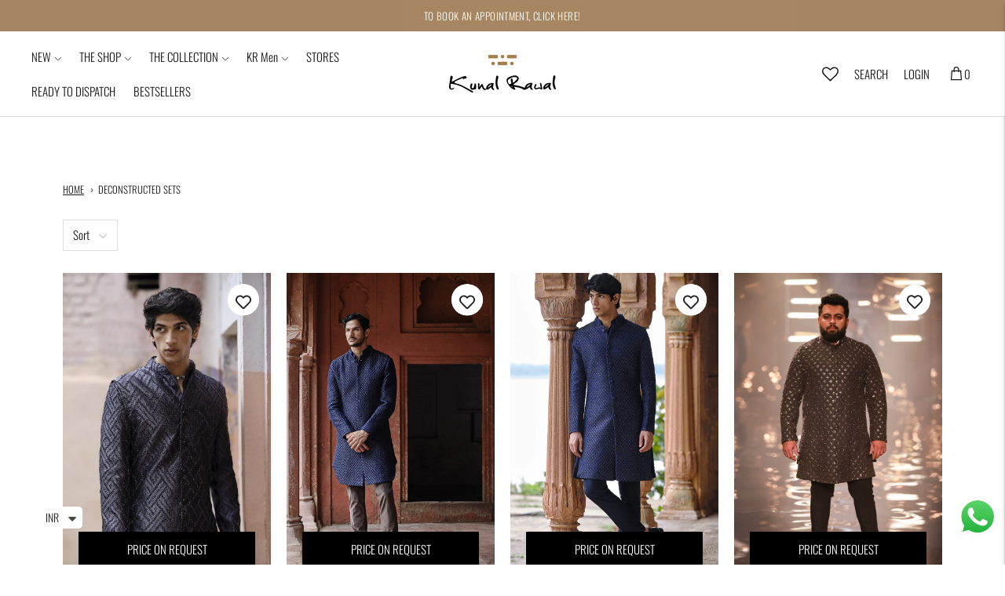

--- FILE ---
content_type: text/html; charset=utf-8
request_url: https://kunalrawalofficial.com/collections/deconstructed-sets
body_size: 49699
content:
<!doctype html>
<html class="no-js" lang="en">
<head>
      <!-- Google Tag Manager -->
<script>(function(w,d,s,l,i){w[l]=w[l]||[];w[l].push({'gtm.start':
new Date().getTime(),event:'gtm.js'});var f=d.getElementsByTagName(s)[0],
j=d.createElement(s),dl=l!='dataLayer'?'&l='+l:'';j.async=true;j.src=
'https://www.googletagmanager.com/gtm.js?id='+i+dl;f.parentNode.insertBefore(j,f);
})(window,document,'script','dataLayer','GTM-5ZGQV8KS');</script>
<!-- End Google Tag Manager -->

	<!-- Added by AVADA SEO Suite -->
	


<script>
  const avadaLightJsExclude = ['cdn.nfcube.com', 'assets/ecom.js', 'variant-title-king', 'linked_options_variants', 'smile-loader.js', 'smart-product-filter-search', 'rivo-loyalty-referrals', 'avada-cookie-consent', 'consentmo-gdpr', 'quinn'];
  const avadaLightJsInclude = ['https://www.googletagmanager.com/', 'https://connect.facebook.net/', 'https://business-api.tiktok.com/', 'https://static.klaviyo.com/'];
  window.AVADA_SPEED_BLACKLIST = avadaLightJsInclude.map(item => new RegExp(item, 'i'));
  window.AVADA_SPEED_WHITELIST = avadaLightJsExclude.map(item => new RegExp(item, 'i'));
</script>

<script>
  const isSpeedUpEnable = !1741336266367 || Date.now() < 1741336266367;
  if (isSpeedUpEnable) {
    const avadaSpeedUp=0.5;
    if(isSpeedUpEnable) {
  function _0x55aa(_0x575858,_0x2fd0be){const _0x30a92f=_0x1cb5();return _0x55aa=function(_0x4e8b41,_0xcd1690){_0x4e8b41=_0x4e8b41-(0xb5e+0xd*0x147+-0x1b1a);let _0x1c09f7=_0x30a92f[_0x4e8b41];return _0x1c09f7;},_0x55aa(_0x575858,_0x2fd0be);}(function(_0x4ad4dc,_0x42545f){const _0x5c7741=_0x55aa,_0x323f4d=_0x4ad4dc();while(!![]){try{const _0x588ea5=parseInt(_0x5c7741(0x10c))/(0xb6f+-0x1853+0xce5)*(-parseInt(_0x5c7741(0x157))/(-0x2363*0x1+0x1dd4+0x591*0x1))+-parseInt(_0x5c7741(0x171))/(0x269b+-0xeb+-0xf*0x283)*(parseInt(_0x5c7741(0x116))/(0x2e1+0x1*0x17b3+-0x110*0x19))+-parseInt(_0x5c7741(0x147))/(-0x1489+-0x312*0x6+0x26fa*0x1)+-parseInt(_0x5c7741(0xfa))/(-0x744+0x1*0xb5d+-0x413)*(-parseInt(_0x5c7741(0x102))/(-0x1e87+0x9e*-0x16+0x2c22))+parseInt(_0x5c7741(0x136))/(0x1e2d+0x1498+-0x1a3*0x1f)+parseInt(_0x5c7741(0x16e))/(0x460+0x1d96+0x3*-0xb4f)*(-parseInt(_0x5c7741(0xe3))/(-0x9ca+-0x1*-0x93f+0x1*0x95))+parseInt(_0x5c7741(0xf8))/(-0x1f73*0x1+0x6*-0x510+0x3dde);if(_0x588ea5===_0x42545f)break;else _0x323f4d['push'](_0x323f4d['shift']());}catch(_0x5d6d7e){_0x323f4d['push'](_0x323f4d['shift']());}}}(_0x1cb5,-0x193549+0x5dc3*-0x31+-0x2f963*-0x13),(function(){const _0x5cb2b4=_0x55aa,_0x23f9e9={'yXGBq':function(_0x237aef,_0x385938){return _0x237aef!==_0x385938;},'XduVF':function(_0x21018d,_0x56ff60){return _0x21018d===_0x56ff60;},'RChnz':_0x5cb2b4(0xf4)+_0x5cb2b4(0xe9)+_0x5cb2b4(0x14a),'TAsuR':function(_0xe21eca,_0x33e114){return _0xe21eca%_0x33e114;},'EvLYw':function(_0x1326ad,_0x261d04){return _0x1326ad!==_0x261d04;},'nnhAQ':_0x5cb2b4(0x107),'swpMF':_0x5cb2b4(0x16d),'plMMu':_0x5cb2b4(0xe8)+_0x5cb2b4(0x135),'PqBPA':function(_0x2ba85c,_0x35b541){return _0x2ba85c<_0x35b541;},'NKPCA':_0x5cb2b4(0xfc),'TINqh':function(_0x4116e3,_0x3ffd02,_0x2c8722){return _0x4116e3(_0x3ffd02,_0x2c8722);},'BAueN':_0x5cb2b4(0x120),'NgloT':_0x5cb2b4(0x14c),'ThSSU':function(_0xeb212a,_0x4341c1){return _0xeb212a+_0x4341c1;},'lDDHN':function(_0x4a1a48,_0x45ebfb){return _0x4a1a48 instanceof _0x45ebfb;},'toAYB':function(_0xcf0fa9,_0xf5fa6a){return _0xcf0fa9 instanceof _0xf5fa6a;},'VMiyW':function(_0x5300e4,_0x44e0f4){return _0x5300e4(_0x44e0f4);},'iyhbw':_0x5cb2b4(0x119),'zuWfR':function(_0x19c3e4,_0x4ee6e8){return _0x19c3e4<_0x4ee6e8;},'vEmrv':function(_0xd798cf,_0x5ea2dd){return _0xd798cf!==_0x5ea2dd;},'yxERj':function(_0x24b03b,_0x5aa292){return _0x24b03b||_0x5aa292;},'MZpwM':_0x5cb2b4(0x110)+_0x5cb2b4(0x109)+'pt','IeUHK':function(_0x5a4c7e,_0x2edf70){return _0x5a4c7e-_0x2edf70;},'Idvge':function(_0x3b526e,_0x36b469){return _0x3b526e<_0x36b469;},'qRwfm':_0x5cb2b4(0x16b)+_0x5cb2b4(0xf1),'CvXDN':function(_0x4b4208,_0x1db216){return _0x4b4208<_0x1db216;},'acPIM':function(_0x7d44b7,_0x3020d2){return _0x7d44b7(_0x3020d2);},'MyLMO':function(_0x22d4b2,_0xe7a6a0){return _0x22d4b2<_0xe7a6a0;},'boDyh':function(_0x176992,_0x346381,_0xab7fc){return _0x176992(_0x346381,_0xab7fc);},'ZANXD':_0x5cb2b4(0x10f)+_0x5cb2b4(0x12a)+_0x5cb2b4(0x142),'CXwRZ':_0x5cb2b4(0x123)+_0x5cb2b4(0x15f),'AuMHM':_0x5cb2b4(0x161),'KUuFZ':_0x5cb2b4(0xe6),'MSwtw':_0x5cb2b4(0x13a),'ERvPB':_0x5cb2b4(0x134),'ycTDj':_0x5cb2b4(0x15b),'Tvhir':_0x5cb2b4(0x154)},_0x469be1=_0x23f9e9[_0x5cb2b4(0x153)],_0x36fe07={'blacklist':window[_0x5cb2b4(0x11f)+_0x5cb2b4(0x115)+'T'],'whitelist':window[_0x5cb2b4(0x11f)+_0x5cb2b4(0x13e)+'T']},_0x26516a={'blacklisted':[]},_0x34e4a6=(_0x2be2f5,_0x25b3b2)=>{const _0x80dd2=_0x5cb2b4;if(_0x2be2f5&&(!_0x25b3b2||_0x23f9e9[_0x80dd2(0x13b)](_0x25b3b2,_0x469be1))&&(!_0x36fe07[_0x80dd2(0x170)]||_0x36fe07[_0x80dd2(0x170)][_0x80dd2(0x151)](_0xa5c7cf=>_0xa5c7cf[_0x80dd2(0x12b)](_0x2be2f5)))&&(!_0x36fe07[_0x80dd2(0x165)]||_0x36fe07[_0x80dd2(0x165)][_0x80dd2(0x156)](_0x4e2570=>!_0x4e2570[_0x80dd2(0x12b)](_0x2be2f5)))&&_0x23f9e9[_0x80dd2(0xf7)](avadaSpeedUp,0x5*0x256+-0x1*0x66c+-0x542+0.5)&&_0x2be2f5[_0x80dd2(0x137)](_0x23f9e9[_0x80dd2(0xe7)])){const _0x413c89=_0x2be2f5[_0x80dd2(0x16c)];return _0x23f9e9[_0x80dd2(0xf7)](_0x23f9e9[_0x80dd2(0x11e)](_0x413c89,-0x1deb*-0x1+0xf13+-0x2cfc),0x1176+-0x78b*0x5+0x1441);}return _0x2be2f5&&(!_0x25b3b2||_0x23f9e9[_0x80dd2(0xed)](_0x25b3b2,_0x469be1))&&(!_0x36fe07[_0x80dd2(0x170)]||_0x36fe07[_0x80dd2(0x170)][_0x80dd2(0x151)](_0x3d689d=>_0x3d689d[_0x80dd2(0x12b)](_0x2be2f5)))&&(!_0x36fe07[_0x80dd2(0x165)]||_0x36fe07[_0x80dd2(0x165)][_0x80dd2(0x156)](_0x26a7b3=>!_0x26a7b3[_0x80dd2(0x12b)](_0x2be2f5)));},_0x11462f=function(_0x42927f){const _0x346823=_0x5cb2b4,_0x5426ae=_0x42927f[_0x346823(0x159)+'te'](_0x23f9e9[_0x346823(0x14e)]);return _0x36fe07[_0x346823(0x170)]&&_0x36fe07[_0x346823(0x170)][_0x346823(0x156)](_0x107b0d=>!_0x107b0d[_0x346823(0x12b)](_0x5426ae))||_0x36fe07[_0x346823(0x165)]&&_0x36fe07[_0x346823(0x165)][_0x346823(0x151)](_0x1e7160=>_0x1e7160[_0x346823(0x12b)](_0x5426ae));},_0x39299f=new MutationObserver(_0x45c995=>{const _0x21802a=_0x5cb2b4,_0x3bc801={'mafxh':function(_0x6f9c57,_0x229989){const _0x9d39b1=_0x55aa;return _0x23f9e9[_0x9d39b1(0xf7)](_0x6f9c57,_0x229989);},'SrchE':_0x23f9e9[_0x21802a(0xe2)],'pvjbV':_0x23f9e9[_0x21802a(0xf6)]};for(let _0x333494=-0x7d7+-0x893+0x106a;_0x23f9e9[_0x21802a(0x158)](_0x333494,_0x45c995[_0x21802a(0x16c)]);_0x333494++){const {addedNodes:_0x1b685b}=_0x45c995[_0x333494];for(let _0x2f087=0x1f03+0x84b+0x1*-0x274e;_0x23f9e9[_0x21802a(0x158)](_0x2f087,_0x1b685b[_0x21802a(0x16c)]);_0x2f087++){const _0x4e5bac=_0x1b685b[_0x2f087];if(_0x23f9e9[_0x21802a(0xf7)](_0x4e5bac[_0x21802a(0x121)],-0x1f3a+-0x1*0x1b93+-0x3*-0x139a)&&_0x23f9e9[_0x21802a(0xf7)](_0x4e5bac[_0x21802a(0x152)],_0x23f9e9[_0x21802a(0xe0)])){const _0x5d9a67=_0x4e5bac[_0x21802a(0x107)],_0x3fb522=_0x4e5bac[_0x21802a(0x16d)];if(_0x23f9e9[_0x21802a(0x103)](_0x34e4a6,_0x5d9a67,_0x3fb522)){_0x26516a[_0x21802a(0x160)+'d'][_0x21802a(0x128)]([_0x4e5bac,_0x4e5bac[_0x21802a(0x16d)]]),_0x4e5bac[_0x21802a(0x16d)]=_0x469be1;const _0x1e52da=function(_0x2c95ff){const _0x359b13=_0x21802a;if(_0x3bc801[_0x359b13(0x118)](_0x4e5bac[_0x359b13(0x159)+'te'](_0x3bc801[_0x359b13(0x166)]),_0x469be1))_0x2c95ff[_0x359b13(0x112)+_0x359b13(0x150)]();_0x4e5bac[_0x359b13(0xec)+_0x359b13(0x130)](_0x3bc801[_0x359b13(0xe4)],_0x1e52da);};_0x4e5bac[_0x21802a(0x12d)+_0x21802a(0x163)](_0x23f9e9[_0x21802a(0xf6)],_0x1e52da),_0x4e5bac[_0x21802a(0x12c)+_0x21802a(0x131)]&&_0x4e5bac[_0x21802a(0x12c)+_0x21802a(0x131)][_0x21802a(0x11a)+'d'](_0x4e5bac);}}}}});_0x39299f[_0x5cb2b4(0x105)](document[_0x5cb2b4(0x10b)+_0x5cb2b4(0x16a)],{'childList':!![],'subtree':!![]});const _0x2910a9=/[|\\{}()\[\]^$+*?.]/g,_0xa9f173=function(..._0x1baa33){const _0x3053cc=_0x5cb2b4,_0x2e6f61={'mMWha':function(_0x158c76,_0x5c404b){const _0x25a05c=_0x55aa;return _0x23f9e9[_0x25a05c(0xf7)](_0x158c76,_0x5c404b);},'BXirI':_0x23f9e9[_0x3053cc(0x141)],'COGok':function(_0x421bf7,_0x55453a){const _0x4fd417=_0x3053cc;return _0x23f9e9[_0x4fd417(0x167)](_0x421bf7,_0x55453a);},'XLSAp':function(_0x193984,_0x35c446){const _0x5bbecf=_0x3053cc;return _0x23f9e9[_0x5bbecf(0xed)](_0x193984,_0x35c446);},'EygRw':function(_0xfbb69c,_0x21b15d){const _0xe5c840=_0x3053cc;return _0x23f9e9[_0xe5c840(0x104)](_0xfbb69c,_0x21b15d);},'xZuNx':_0x23f9e9[_0x3053cc(0x139)],'SBUaW':function(_0x5739bf,_0x2c2fab){const _0x42cbb1=_0x3053cc;return _0x23f9e9[_0x42cbb1(0x172)](_0x5739bf,_0x2c2fab);},'EAoTR':function(_0x123b29,_0x5b29bf){const _0x2828d2=_0x3053cc;return _0x23f9e9[_0x2828d2(0x11d)](_0x123b29,_0x5b29bf);},'cdYdq':_0x23f9e9[_0x3053cc(0x14e)],'WzJcf':_0x23f9e9[_0x3053cc(0xe2)],'nytPK':function(_0x53f733,_0x4ad021){const _0x4f0333=_0x3053cc;return _0x23f9e9[_0x4f0333(0x148)](_0x53f733,_0x4ad021);},'oUrHG':_0x23f9e9[_0x3053cc(0x14d)],'dnxjX':function(_0xed6b5f,_0x573f55){const _0x57aa03=_0x3053cc;return _0x23f9e9[_0x57aa03(0x15a)](_0xed6b5f,_0x573f55);}};_0x23f9e9[_0x3053cc(0x15d)](_0x1baa33[_0x3053cc(0x16c)],-0x1a3*-0x9+-0xf9*0xb+-0x407*0x1)?(_0x36fe07[_0x3053cc(0x170)]=[],_0x36fe07[_0x3053cc(0x165)]=[]):(_0x36fe07[_0x3053cc(0x170)]&&(_0x36fe07[_0x3053cc(0x170)]=_0x36fe07[_0x3053cc(0x170)][_0x3053cc(0x106)](_0xa8e001=>_0x1baa33[_0x3053cc(0x156)](_0x4a8a28=>{const _0x2e425b=_0x3053cc;if(_0x2e6f61[_0x2e425b(0x111)](typeof _0x4a8a28,_0x2e6f61[_0x2e425b(0x155)]))return!_0xa8e001[_0x2e425b(0x12b)](_0x4a8a28);else{if(_0x2e6f61[_0x2e425b(0xeb)](_0x4a8a28,RegExp))return _0x2e6f61[_0x2e425b(0x145)](_0xa8e001[_0x2e425b(0xdf)](),_0x4a8a28[_0x2e425b(0xdf)]());}}))),_0x36fe07[_0x3053cc(0x165)]&&(_0x36fe07[_0x3053cc(0x165)]=[..._0x36fe07[_0x3053cc(0x165)],..._0x1baa33[_0x3053cc(0xff)](_0x4e4c02=>{const _0x7c755c=_0x3053cc;if(_0x23f9e9[_0x7c755c(0xf7)](typeof _0x4e4c02,_0x23f9e9[_0x7c755c(0x141)])){const _0x932437=_0x4e4c02[_0x7c755c(0xea)](_0x2910a9,_0x23f9e9[_0x7c755c(0x16f)]),_0x34e686=_0x23f9e9[_0x7c755c(0xf0)](_0x23f9e9[_0x7c755c(0xf0)]('.*',_0x932437),'.*');if(_0x36fe07[_0x7c755c(0x165)][_0x7c755c(0x156)](_0x21ef9a=>_0x21ef9a[_0x7c755c(0xdf)]()!==_0x34e686[_0x7c755c(0xdf)]()))return new RegExp(_0x34e686);}else{if(_0x23f9e9[_0x7c755c(0x117)](_0x4e4c02,RegExp)){if(_0x36fe07[_0x7c755c(0x165)][_0x7c755c(0x156)](_0x5a3f09=>_0x5a3f09[_0x7c755c(0xdf)]()!==_0x4e4c02[_0x7c755c(0xdf)]()))return _0x4e4c02;}}return null;})[_0x3053cc(0x106)](Boolean)]));const _0x3eeb55=document[_0x3053cc(0x11b)+_0x3053cc(0x10e)](_0x23f9e9[_0x3053cc(0xf0)](_0x23f9e9[_0x3053cc(0xf0)](_0x23f9e9[_0x3053cc(0x122)],_0x469be1),'"]'));for(let _0xf831f7=-0x21aa+-0x1793+0x393d*0x1;_0x23f9e9[_0x3053cc(0x14b)](_0xf831f7,_0x3eeb55[_0x3053cc(0x16c)]);_0xf831f7++){const _0x5868cb=_0x3eeb55[_0xf831f7];_0x23f9e9[_0x3053cc(0x132)](_0x11462f,_0x5868cb)&&(_0x26516a[_0x3053cc(0x160)+'d'][_0x3053cc(0x128)]([_0x5868cb,_0x23f9e9[_0x3053cc(0x14d)]]),_0x5868cb[_0x3053cc(0x12c)+_0x3053cc(0x131)][_0x3053cc(0x11a)+'d'](_0x5868cb));}let _0xdf8cd0=-0x17da+0x2461+-0xc87*0x1;[..._0x26516a[_0x3053cc(0x160)+'d']][_0x3053cc(0x10d)](([_0x226aeb,_0x33eaa7],_0xe33bca)=>{const _0x2aa7bf=_0x3053cc;if(_0x2e6f61[_0x2aa7bf(0x143)](_0x11462f,_0x226aeb)){const _0x41da0d=document[_0x2aa7bf(0x11c)+_0x2aa7bf(0x131)](_0x2e6f61[_0x2aa7bf(0x127)]);for(let _0x6784c7=0xd7b+-0xaa5+-0x2d6;_0x2e6f61[_0x2aa7bf(0x164)](_0x6784c7,_0x226aeb[_0x2aa7bf(0xe5)][_0x2aa7bf(0x16c)]);_0x6784c7++){const _0x4ca758=_0x226aeb[_0x2aa7bf(0xe5)][_0x6784c7];_0x2e6f61[_0x2aa7bf(0x12f)](_0x4ca758[_0x2aa7bf(0x133)],_0x2e6f61[_0x2aa7bf(0x13f)])&&_0x2e6f61[_0x2aa7bf(0x145)](_0x4ca758[_0x2aa7bf(0x133)],_0x2e6f61[_0x2aa7bf(0x100)])&&_0x41da0d[_0x2aa7bf(0xe1)+'te'](_0x4ca758[_0x2aa7bf(0x133)],_0x226aeb[_0x2aa7bf(0xe5)][_0x6784c7][_0x2aa7bf(0x12e)]);}_0x41da0d[_0x2aa7bf(0xe1)+'te'](_0x2e6f61[_0x2aa7bf(0x13f)],_0x226aeb[_0x2aa7bf(0x107)]),_0x41da0d[_0x2aa7bf(0xe1)+'te'](_0x2e6f61[_0x2aa7bf(0x100)],_0x2e6f61[_0x2aa7bf(0x101)](_0x33eaa7,_0x2e6f61[_0x2aa7bf(0x126)])),document[_0x2aa7bf(0x113)][_0x2aa7bf(0x146)+'d'](_0x41da0d),_0x26516a[_0x2aa7bf(0x160)+'d'][_0x2aa7bf(0x162)](_0x2e6f61[_0x2aa7bf(0x13d)](_0xe33bca,_0xdf8cd0),-0x105d*0x2+0x1*-0xeaa+0x2f65),_0xdf8cd0++;}}),_0x36fe07[_0x3053cc(0x170)]&&_0x23f9e9[_0x3053cc(0xf3)](_0x36fe07[_0x3053cc(0x170)][_0x3053cc(0x16c)],0x10f2+-0x1a42+0x951)&&_0x39299f[_0x3053cc(0x15c)]();},_0x4c2397=document[_0x5cb2b4(0x11c)+_0x5cb2b4(0x131)],_0x573f89={'src':Object[_0x5cb2b4(0x14f)+_0x5cb2b4(0xfd)+_0x5cb2b4(0x144)](HTMLScriptElement[_0x5cb2b4(0xf9)],_0x23f9e9[_0x5cb2b4(0x14e)]),'type':Object[_0x5cb2b4(0x14f)+_0x5cb2b4(0xfd)+_0x5cb2b4(0x144)](HTMLScriptElement[_0x5cb2b4(0xf9)],_0x23f9e9[_0x5cb2b4(0xe2)])};document[_0x5cb2b4(0x11c)+_0x5cb2b4(0x131)]=function(..._0x4db605){const _0x1480b5=_0x5cb2b4,_0x3a6982={'KNNxG':function(_0x32fa39,_0x2a57e4,_0x3cc08f){const _0x5ead12=_0x55aa;return _0x23f9e9[_0x5ead12(0x169)](_0x32fa39,_0x2a57e4,_0x3cc08f);}};if(_0x23f9e9[_0x1480b5(0x13b)](_0x4db605[-0x4*-0x376+0x4*0x2f+-0xe94][_0x1480b5(0x140)+'e'](),_0x23f9e9[_0x1480b5(0x139)]))return _0x4c2397[_0x1480b5(0x114)](document)(..._0x4db605);const _0x2f091d=_0x4c2397[_0x1480b5(0x114)](document)(..._0x4db605);try{Object[_0x1480b5(0xf2)+_0x1480b5(0x149)](_0x2f091d,{'src':{..._0x573f89[_0x1480b5(0x107)],'set'(_0x3ae2bc){const _0x5d6fdc=_0x1480b5;_0x3a6982[_0x5d6fdc(0x129)](_0x34e4a6,_0x3ae2bc,_0x2f091d[_0x5d6fdc(0x16d)])&&_0x573f89[_0x5d6fdc(0x16d)][_0x5d6fdc(0x10a)][_0x5d6fdc(0x125)](this,_0x469be1),_0x573f89[_0x5d6fdc(0x107)][_0x5d6fdc(0x10a)][_0x5d6fdc(0x125)](this,_0x3ae2bc);}},'type':{..._0x573f89[_0x1480b5(0x16d)],'get'(){const _0x436e9e=_0x1480b5,_0x4b63b9=_0x573f89[_0x436e9e(0x16d)][_0x436e9e(0xfb)][_0x436e9e(0x125)](this);if(_0x23f9e9[_0x436e9e(0xf7)](_0x4b63b9,_0x469be1)||_0x23f9e9[_0x436e9e(0x103)](_0x34e4a6,this[_0x436e9e(0x107)],_0x4b63b9))return null;return _0x4b63b9;},'set'(_0x174ea3){const _0x1dff57=_0x1480b5,_0xa2fd13=_0x23f9e9[_0x1dff57(0x103)](_0x34e4a6,_0x2f091d[_0x1dff57(0x107)],_0x2f091d[_0x1dff57(0x16d)])?_0x469be1:_0x174ea3;_0x573f89[_0x1dff57(0x16d)][_0x1dff57(0x10a)][_0x1dff57(0x125)](this,_0xa2fd13);}}}),_0x2f091d[_0x1480b5(0xe1)+'te']=function(_0x5b0870,_0x8c60d5){const _0xab22d4=_0x1480b5;if(_0x23f9e9[_0xab22d4(0xf7)](_0x5b0870,_0x23f9e9[_0xab22d4(0xe2)])||_0x23f9e9[_0xab22d4(0xf7)](_0x5b0870,_0x23f9e9[_0xab22d4(0x14e)]))_0x2f091d[_0x5b0870]=_0x8c60d5;else HTMLScriptElement[_0xab22d4(0xf9)][_0xab22d4(0xe1)+'te'][_0xab22d4(0x125)](_0x2f091d,_0x5b0870,_0x8c60d5);};}catch(_0x5a9461){console[_0x1480b5(0x168)](_0x23f9e9[_0x1480b5(0xef)],_0x5a9461);}return _0x2f091d;};const _0x5883c5=[_0x23f9e9[_0x5cb2b4(0xfe)],_0x23f9e9[_0x5cb2b4(0x13c)],_0x23f9e9[_0x5cb2b4(0xf5)],_0x23f9e9[_0x5cb2b4(0x15e)],_0x23f9e9[_0x5cb2b4(0x138)],_0x23f9e9[_0x5cb2b4(0x124)]],_0x4ab8d2=_0x5883c5[_0x5cb2b4(0xff)](_0x439d08=>{return{'type':_0x439d08,'listener':()=>_0xa9f173(),'options':{'passive':!![]}};});_0x4ab8d2[_0x5cb2b4(0x10d)](_0x4d3535=>{const _0x3882ab=_0x5cb2b4;document[_0x3882ab(0x12d)+_0x3882ab(0x163)](_0x4d3535[_0x3882ab(0x16d)],_0x4d3535[_0x3882ab(0xee)],_0x4d3535[_0x3882ab(0x108)]);});}()));function _0x1cb5(){const _0x15f8e0=['ault','some','tagName','CXwRZ','wheel','BXirI','every','6lYvYYX','PqBPA','getAttribu','IeUHK','touchstart','disconnect','Idvge','ERvPB','/blocked','blackliste','keydown','splice','stener','SBUaW','whitelist','SrchE','toAYB','warn','boDyh','ement','script[typ','length','type','346347wGqEBH','NgloT','blacklist','33OVoYHk','zuWfR','toString','NKPCA','setAttribu','swpMF','230EEqEiq','pvjbV','attributes','mousemove','RChnz','beforescri','y.com/exte','replace','COGok','removeEven','EvLYw','listener','ZANXD','ThSSU','e="','defineProp','MyLMO','cdn.shopif','MSwtw','plMMu','XduVF','22621984JRJQxz','prototype','8818116NVbcZr','get','SCRIPT','ertyDescri','AuMHM','map','WzJcf','nytPK','7kiZatp','TINqh','VMiyW','observe','filter','src','options','n/javascri','set','documentEl','478083wuqgQV','forEach','torAll','Avada cann','applicatio','mMWha','preventDef','head','bind','D_BLACKLIS','75496skzGVx','lDDHN','mafxh','script','removeChil','querySelec','createElem','vEmrv','TAsuR','AVADA_SPEE','string','nodeType','qRwfm','javascript','Tvhir','call','oUrHG','xZuNx','push','KNNxG','ot lazy lo','test','parentElem','addEventLi','value','EAoTR','tListener','ent','acPIM','name','touchmove','ptexecute','6968312SmqlIb','includes','ycTDj','iyhbw','touchend','yXGBq','KUuFZ','dnxjX','D_WHITELIS','cdYdq','toLowerCas','BAueN','ad script','EygRw','ptor','XLSAp','appendChil','4975500NoPAFA','yxERj','erties','nsions','CvXDN','\$&','MZpwM','nnhAQ','getOwnProp'];_0x1cb5=function(){return _0x15f8e0;};return _0x1cb5();}
}
    class LightJsLoader{constructor(e){this.jQs=[],this.listener=this.handleListener.bind(this,e),this.scripts=["default","defer","async"].reduce(((e,t)=>({...e,[t]:[]})),{});const t=this;e.forEach((e=>window.addEventListener(e,t.listener,{passive:!0})))}handleListener(e){const t=this;return e.forEach((e=>window.removeEventListener(e,t.listener))),"complete"===document.readyState?this.handleDOM():document.addEventListener("readystatechange",(e=>{if("complete"===e.target.readyState)return setTimeout(t.handleDOM.bind(t),1)}))}async handleDOM(){this.suspendEvent(),this.suspendJQuery(),this.findScripts(),this.preloadScripts();for(const e of Object.keys(this.scripts))await this.replaceScripts(this.scripts[e]);for(const e of["DOMContentLoaded","readystatechange"])await this.requestRepaint(),document.dispatchEvent(new Event("lightJS-"+e));document.lightJSonreadystatechange&&document.lightJSonreadystatechange();for(const e of["DOMContentLoaded","load"])await this.requestRepaint(),window.dispatchEvent(new Event("lightJS-"+e));await this.requestRepaint(),window.lightJSonload&&window.lightJSonload(),await this.requestRepaint(),this.jQs.forEach((e=>e(window).trigger("lightJS-jquery-load"))),window.dispatchEvent(new Event("lightJS-pageshow")),await this.requestRepaint(),window.lightJSonpageshow&&window.lightJSonpageshow()}async requestRepaint(){return new Promise((e=>requestAnimationFrame(e)))}findScripts(){document.querySelectorAll("script[type=lightJs]").forEach((e=>{e.hasAttribute("src")?e.hasAttribute("async")&&e.async?this.scripts.async.push(e):e.hasAttribute("defer")&&e.defer?this.scripts.defer.push(e):this.scripts.default.push(e):this.scripts.default.push(e)}))}preloadScripts(){const e=this,t=Object.keys(this.scripts).reduce(((t,n)=>[...t,...e.scripts[n]]),[]),n=document.createDocumentFragment();t.forEach((e=>{const t=e.getAttribute("src");if(!t)return;const s=document.createElement("link");s.href=t,s.rel="preload",s.as="script",n.appendChild(s)})),document.head.appendChild(n)}async replaceScripts(e){let t;for(;t=e.shift();)await this.requestRepaint(),new Promise((e=>{const n=document.createElement("script");[...t.attributes].forEach((e=>{"type"!==e.nodeName&&n.setAttribute(e.nodeName,e.nodeValue)})),t.hasAttribute("src")?(n.addEventListener("load",e),n.addEventListener("error",e)):(n.text=t.text,e()),t.parentNode.replaceChild(n,t)}))}suspendEvent(){const e={};[{obj:document,name:"DOMContentLoaded"},{obj:window,name:"DOMContentLoaded"},{obj:window,name:"load"},{obj:window,name:"pageshow"},{obj:document,name:"readystatechange"}].map((t=>function(t,n){function s(n){return e[t].list.indexOf(n)>=0?"lightJS-"+n:n}e[t]||(e[t]={list:[n],add:t.addEventListener,remove:t.removeEventListener},t.addEventListener=(...n)=>{n[0]=s(n[0]),e[t].add.apply(t,n)},t.removeEventListener=(...n)=>{n[0]=s(n[0]),e[t].remove.apply(t,n)})}(t.obj,t.name))),[{obj:document,name:"onreadystatechange"},{obj:window,name:"onpageshow"}].map((e=>function(e,t){let n=e[t];Object.defineProperty(e,t,{get:()=>n||function(){},set:s=>{e["lightJS"+t]=n=s}})}(e.obj,e.name)))}suspendJQuery(){const e=this;let t=window.jQuery;Object.defineProperty(window,"jQuery",{get:()=>t,set(n){if(!n||!n.fn||!e.jQs.includes(n))return void(t=n);n.fn.ready=n.fn.init.prototype.ready=e=>{e.bind(document)(n)};const s=n.fn.on;n.fn.on=n.fn.init.prototype.on=function(...e){if(window!==this[0])return s.apply(this,e),this;const t=e=>e.split(" ").map((e=>"load"===e||0===e.indexOf("load.")?"lightJS-jquery-load":e)).join(" ");return"string"==typeof e[0]||e[0]instanceof String?(e[0]=t(e[0]),s.apply(this,e),this):("object"==typeof e[0]&&Object.keys(e[0]).forEach((n=>{delete Object.assign(e[0],{[t(n)]:e[0][n]})[n]})),s.apply(this,e),this)},e.jQs.push(n),t=n}})}}
new LightJsLoader(["keydown","mousemove","touchend","touchmove","touchstart","wheel"]);
  }
</script>

	<!-- /Added by AVADA SEO Suite -->
<script>
window.KiwiSizing = window.KiwiSizing === undefined ? {} : window.KiwiSizing;
KiwiSizing.shop = "kunal-rawal-official.myshopify.com";


</script>
  <meta charset="utf-8">
  <meta http-equiv="X-UA-Compatible" content="IE=edge,chrome=1">
  <meta name="viewport" content="width=device-width,initial-scale=1">
  <link rel="canonical" href="https://kunalrawalofficial.com/collections/deconstructed-sets" rel="preload">

  
 



  <script type="application/ld+json">
  {
    "@context": "http://schema.org",
    "@type": "BreadcrumbList",
  "itemListElement": [{
      "@type": "ListItem",
      "position": 1,
      "name": "Translation missing: en.general.breadcrumb.home",
      "item": "https://kunalrawalofficial.com"
    },{
          "@type": "ListItem",
          "position": 2,
          "name": "Deconstructed Sets",
          "item": "https://kunalrawalofficial.com/collections/deconstructed-sets"
        }]
  }
  </script>


	
<link rel="shortcut icon" rel="preload" href="//kunalrawalofficial.com/cdn/shop/files/Fab-icon_f0493c16-cd40-4b3f-a4c9-bfeb63bdbb08_32x32.png?v=1637148731" type="image/png">
<script type="application/ld+json">{"@context":"http://schema.org","@type":"ItemList","name":"","url":"https://kunalrawalofficial.com/collections/deconstructed-sets","description":"","image":"https://kunalrawalofficial.com/cdn/shopifycloud/storefront/assets/no-image-2048-a2addb12.gif","mainEntityOfPage":{"@type":"CollectionPage","@id":"https://kunalrawalofficial.com/collections/deconstructed-sets"},"itemListElement":[{"@type":"ListItem","position":1,"url":"https://kunalrawalofficial.com/products/zig-zag-beaded-deconstructed-set"},{"@type":"ListItem","position":2,"url":"https://kunalrawalofficial.com/products/b-small-scallop-knotted-highlighted-deconstructed-navy-set"},{"@type":"ListItem","position":3,"url":"https://kunalrawalofficial.com/products/small-scallop-highlighted-deconstructed-set-4"},{"@type":"ListItem","position":4,"url":"https://kunalrawalofficial.com/products/lamp-mosaic-highlighted-deconstructed-set"},{"@type":"ListItem","position":5,"url":"https://kunalrawalofficial.com/products/y-flat-highlighted-deconstructed-wine-set"},{"@type":"ListItem","position":6,"url":"https://kunalrawalofficial.com/products/rafia-embroidered-power-shoulder-sleeveless-jacket"},{"@type":"ListItem","position":7,"url":"https://kunalrawalofficial.com/products/zigzag-beaded-deconstructed-set"},{"@type":"ListItem","position":8,"url":"https://kunalrawalofficial.com/products/small-scallop-highlighted-deconstructed-set-3"},{"@type":"ListItem","position":9,"url":"https://kunalrawalofficial.com/products/small-scallop-highlighted-deconstructed-set-2"},{"@type":"ListItem","position":10,"url":"https://kunalrawalofficial.com/products/big-plant-multi-beaded-panelled-deconstructed-set"},{"@type":"ListItem","position":11,"url":"https://kunalrawalofficial.com/products/micro-foliage-highlighted-deconstructed-set"},{"@type":"ListItem","position":12,"url":"https://kunalrawalofficial.com/products/extended-fire-deconstructed-set"}]}</script>
<script src="https://ajax.googleapis.com/ajax/libs/jquery/3.5.1/jquery.min.js"></script>
  <script src="https://code.jquery.com/jquery-3.6.0.min.js" integrity="sha256-/xUj+3OJU5yExlq6GSYGSHk7tPXikynS7ogEvDej/m4=" crossorigin="anonymous"></script>
  <script type="text/javascript">
    (function(c,l,a,r,i,t,y){
      c[a]=c[a]||function(){(c[a].q=c[a].q||[]).push(arguments)};
      t=l.createElement(r);t.async=1;t.src="https://www.clarity.ms/tag/"+i;
      y=l.getElementsByTagName(r)[0];y.parentNode.insertBefore(t,y);
    })(window, document, "clarity", "script", "bxav0l8jj2");
  </script>
<script src="//cdnjs.cloudflare.com/ajax/libs/jquery.lazyload/1.9.1/jquery.lazyload.min.js" type="text/javascript"></script>

  <!-- Avada Size Chart Script -->
 
<script src="//kunalrawalofficial.com/cdn/shop/t/22/assets/size-chart-data.aio.min.js?v=100428682649256354171765865096" defer='defer'></script>

    
    
  





<script>
  const AVADA_SC = {};
  AVADA_SC.product = null;
  AVADA_SC.template = "collection";
  AVADA_SC.collections = [];
  AVADA_SC.collectionsName = [];
  
  AVADA_SC.branding = 
</script>

  <!-- /Avada Size Chart Script -->

  <title>Buy Deconstructed Designer Ethnic Suits Collection for Men | Kunal Rawal
&ndash; Kunal Rawal</title><meta name="description" content="Shop premium deconstructed collection by Kunal Rawal. Buy designer ethnic suits for men featuring modern cuts, festive-ready styles, and refined craftsmanship for every occasion.">





  
  




<meta name="description" content="Deconstructed sets
Just because a piece of clothing has been given a certain name or function, does not mean it can’t be whatever you want it to be. This is the spirit we have when it comes to our deconstructed sets. We love toying with textiles, restructuring garments and coming up with relevant ways to extend the lifetime of an outfit. We don’t believe in one time wonders. The idea is always to keep creating clothes that can be repeated, without making others realise that it is being repeated. Don’t believe us? Check it out and shop now! " />
<meta property="og:url" content="https://kunalrawalofficial.com/collections/deconstructed-sets">
<meta property="og:site_name" content="Kunal Rawal ">
<meta property="og:type" content="website">
<meta property="og:title" content="Buy Deconstructed Designer Ethnic Suits Collection for Men | Kunal Rawal">
<meta property="og:description" content="Deconstructed sets
Just because a piece of clothing has been given a certain name or function, does not mean it can’t be whatever you want it to be. This is the spirit we have when it comes to our deconstructed sets. We love toying with textiles, restructuring garments and coming up with relevant ways to extend the lifetime of an outfit. We don’t believe in one time wonders. The idea is always to keep creating clothes that can be repeated, without making others realise that it is being repeated. Don’t believe us? Check it out and shop now! ">
<meta property="og:image" content="http://kunalrawalofficial.com/cdn/shop/files/KUNAL_RAWAL_LOGO_FINAL_1_b877beb7-320b-46d3-8713-3236e25e1a23_1627x720.png?v=1637337300">
<meta property="og:image:secure_url" content="https://kunalrawalofficial.com/cdn/shop/files/KUNAL_RAWAL_LOGO_FINAL_1_b877beb7-320b-46d3-8713-3236e25e1a23_1627x720.png?v=1637337300">



<meta name="twitter:title" content="Buy Deconstructed Designer Ethnic Suits Collection for Men | Kunal Rawal">
<meta name="twitter:description" content="Deconstructed sets
Just because a piece of clothing has been given a certain name or function, does not mean it can’t be whatever you want it to be. This is the spirit we have when it comes to our deconstructed sets. We love toying with textiles, restructuring garments and coming up with relevant ways to extend the lifetime of an outfit. We don’t believe in one time wonders. The idea is always to keep creating clothes that can be repeated, without making others realise that it is being repeated. Don’t believe us? Check it out and shop now! ">
<meta name="twitter:card" content="summary_large_image">
<meta name="twitter:image" content="https://kunalrawalofficial.com/cdn/shop/files/KUNAL_RAWAL_LOGO_FINAL_1_b877beb7-320b-46d3-8713-3236e25e1a23_1627x720.png?v=1637337300">
<meta name="twitter:image:width" content="480">
<meta name="twitter:image:height" content="480">







  <script>
  console.log('THEME v3.4.8 by Fluorescent');

  document.documentElement.className = document.documentElement.className.replace('no-js', '');

  window.theme = {
    version: 'v3.4.8',
    moneyFormat: "<span class=money>Rs. {{amount}}</span>",
    strings: {
      name: "Kunal Rawal ",
      addToCart: "Add to cart",
      soldOut: "Sold out",
      unavailable: "Unavailable",
      quickCartCheckout: "Go to Checkout",
      collection: {
        filter: "Filter",
        sort: "Sort",
        apply: "Apply",
        show: "Show",
        manual: "Translation missing: en.collections.sort.manual",
        price_ascending: "Translation missing: en.collections.sort.price_ascending",
        price_descending: "Translation missing: en.collections.sort.price_descending",
        title_ascending: "Translation missing: en.collections.sort.title_ascending",
        title_descending: "Translation missing: en.collections.sort.title_descending",
        created_ascending: "Translation missing: en.collections.sort.created_ascending",
        created_descending: "Translation missing: en.collections.sort.created_descending",
        best_selling: "Translation missing: en.collections.sort.best_selling",
      },
      cart: {
        general: {
          currency: "Currency",
          empty: "Your cart is currently empty."
        }
      },
      general: {
        menu: {
          logout: "Logout",
          login_register: "Login \/ Register"
        },
        products: {
          recently_viewed: "Recently Viewed",
          no_recently_viewed: "No recently viewed items."
        },
        search: {
          search: "Search",
          no_results: "Try checking your spelling or using different words.",
          placeholder: "Search",
          quick_search: "Quick search",
          quick_search_results: {
            one: "Result",
            other: "Results"
          },
          submit: "Submit"
        }
      },
      products: {
        product: {
          view: "View the full product",
          total_reviews: "reviews",
          write_review: "Write a review",
          share_heading: "Share",
          unavailable: "Unavailable",
          unitPrice: "Unit price",
          unitPriceSeparator: "per"
        }
      },
      layout: {
        cart: {
          title: "Cart"
        }
      },
      search: {
        headings: {
          articles: "Articles",
          pages: "Pages",
          products: "Products"
        },
        view_all: "View all",
        no_results: "We found no search results for",
        nothing_found: "Nothing found",
        no_product_results: "No product results for",
        no_page_results: "No page results for",
        no_article_results: "No article results for"
      },
      accessibility: {
        play_video: "Play",
        pause_video: "Pause",
      }
    },
    routes: {
      root: "/",
      cart: {
        base: "/cart",
        add: "/cart/add",
        change: "/cart/change",
        clear: "/cart/clear",
      },
      // Manual routes until Shopify adds support
      products: "/products",
      productRecommendations: "/recommendations/products"
    },
  }

  
</script>

  

<style>
  @font-face {
  font-family: "Bodoni Moda";
  font-weight: 700;
  font-style: normal;
  src: url("//kunalrawalofficial.com/cdn/fonts/bodoni_moda/bodonimoda_n7.837502b3cbe406d2c6f311e87870fa9980b0b36a.woff2") format("woff2"),
       url("//kunalrawalofficial.com/cdn/fonts/bodoni_moda/bodonimoda_n7.c198e1cda930f96f6ae1aa8ef8facc95a64cfd1f.woff") format("woff");
}


  @font-face {
  font-family: Oswald;
  font-weight: 700;
  font-style: normal;
  src: url("//kunalrawalofficial.com/cdn/fonts/oswald/oswald_n7.b3ba3d6f1b341d51018e3cfba146932b55221727.woff2") format("woff2"),
       url("//kunalrawalofficial.com/cdn/fonts/oswald/oswald_n7.6cec6bed2bb070310ad90e19ea7a56b65fd83c0b.woff") format("woff");
}

  
  

  @font-face {
  font-family: Oswald;
  font-weight: 300;
  font-style: normal;
  src: url("//kunalrawalofficial.com/cdn/fonts/oswald/oswald_n3.5e1367501ca69370d84b28bb3e29485e5178d388.woff2") format("woff2"),
       url("//kunalrawalofficial.com/cdn/fonts/oswald/oswald_n3.cfa18f7353e13af9f0069f6d616bed3d258993d6.woff") format("woff");
}

  @font-face {
  font-family: Oswald;
  font-weight: 400;
  font-style: normal;
  src: url("//kunalrawalofficial.com/cdn/fonts/oswald/oswald_n4.7760ed7a63e536050f64bb0607ff70ce07a480bd.woff2") format("woff2"),
       url("//kunalrawalofficial.com/cdn/fonts/oswald/oswald_n4.ae5e497f60fc686568afe76e9ff1872693c533e9.woff") format("woff");
}

  
  

  
  

  :root {
    --color-accent: #000000;
    --color-text: #1b1b1b;
    --color-text-meta: rgba(27, 27, 27, 0.7);
    --color-button-bg: #f4f4f4;
    --color-button-hover-bg: #e7e7e7;
    --color-button-active-bg: #dbdbdb;
    --color-bg: #ffffff;
    --color-bg-transparent: rgba(255, 255, 255, 0.8);
    --color-bg-contrast: #f2f2f2;
    --color-bg-darker: #f7f7f7;
    --color-background-meta: #f5f5f5;
    --color-border: #dedede;
    --color-border-darker: #b8b8b8;
    --color-border-darkest: #9e9e9e;
    --color-input-text: #606060;
    --color-input-inactive-text: rgba(96, 96, 96, 0.7);
    --color-icon: #9c9c9c;
    --color-icon-darker: #767676;
    --color-icon-darkerest: #5c5c5c;
    --color-primary-button-bg: #000000;
    --color-primary-button-active-bg: #000000;
    --color-secondary-button-text: #1b1b1b;
    --color-sale-badge: #000000;
    --color-sold-out-badge: #1b1b1b;
    --color-success-message: #00730b;
    --color-error-message: #dd2200;

    --color-contrast-text: #262626;
    --color-contrast-text-meta: rgba(38, 38, 38, 0.7);
    --color-contrast-bg: #f9f9f9;
    --color-contrast-border: #d6d6d6;
    --color-contrast-border-darker: #b0b0b0;
    --color-contrast-border-darkest: #969696;
    --color-contrast-input-text: #5e5e5e;
    --color-contrast-input-inactive-text: rgba(94, 94, 94, 0.7);
    --color-contrast-icon: #939393;

    --color-header-text: #171717;
    --color-header-bg: #ffffff;
    --color-header-border: #dcdcdc;
    --color-header-border-darken: #c3c3c3;

    --color-footer-text: #ffffff;
    --color-footer-text-meta: rgba(255, 255, 255, 0.7);
    --color-footer-bg: #000000;
    --color-footer-border: #555555;
    --color-footer-button-bg: #b45240;
    --color-footer-button-bg-lighter: #c05f4e;
    --color-footer-button-text: #ffffff;

    --color-navigation-text: #151515;
    --color-navigation-text-meta: rgba(21, 21, 21, 0.7);
    --color-navigation-bg: #ffffff;
    --color-navigation-bg-darker: #f2f2f2;

    --color-drawer-text: #151515;
    --color-drawer-text-meta: rgba(21, 21, 21, 0.7);
    --color-drawer-bg: #ffffff;
    --color-drawer-bg-darker: #f2f2f2;
    --color-drawer-background-meta: #f5f5f5;
    --color-drawer-border: #d6d6d6;
    --color-drawer-border-darker: #b0b0b0;
    --color-drawer-border-darkest: #969696;
    --color-drawer-input-text: #5e5e5e;
    --color-drawer-input-inactive-text: rgba(94, 94, 94, 0.7);
    --color-drawer-icon: #939393;
    --color-drawer-icon-darker: #6d6d6d;

    --color-placeholder-bg: #fafafa;

    --color-bg-overlay: rgba(27, 27, 27, 0.25);

    --font-logo: "Bodoni Moda", serif;
    --font-logo-weight: 700;
    --font-logo-style: normal;

    --font-heading: Oswald, sans-serif;
    --font-heading-weight: 700;
    --font-heading-style: normal;
    --font-heading-bold-weight: bold;

    --font-body: Oswald, sans-serif;
    --font-body-weight: 300;
    --font-body-style: normal;
    --font-body-bold-weight: 400;

    --font-size-body-extra-small: 12px;
    --font-size-body-small: 13px;
    --font-size-body-base: 15px;
    --font-size-body-large: 17px;
    --font-size-body-extra-large: 20px;

    --font-size-heading-display: 32px;
    --font-size-heading-1: 28px;
    --font-size-heading-1-small: 24px;
    --font-size-heading-2: 20px;
    --font-size-heading-3: 18px;

    --section-vertical-spacing: 40px;
    --section-vertical-spacing-desktop: 80px;
    --section-vertical-spacing-tall: 80px;
    --section-vertical-spacing-tall-desktop: 160px;

    /* Shopify pay specific */
    --payment-terms-background-color: #f5f5f5;
  }
</style>
  <link href="//kunalrawalofficial.com/cdn/shop/t/22/assets/index.aio.min.css?v=72838450431001580521765865096" rel="stylesheet" type="text/css" media="all" />
  <link href="//kunalrawalofficial.com/cdn/shop/t/22/assets/custom.aio.min.css?v=163386371716515438701765865096" rel="stylesheet" type="text/css" media="all" />
  <link href="//kunalrawalofficial.com/cdn/shop/t/22/assets/custom-dev.css?v=86409996657222038461765865096" rel="stylesheet" type="text/css" media="all" />
  <style>
  .accordion__group:after {
    background-color: var(--color-icon);
    -webkit-mask: url(//kunalrawalofficial.com/cdn/shop/t/22/assets/chevron-down.svg?v=14797827152027912471765865096) 50% 50% no-repeat;
    mask: url(//kunalrawalofficial.com/cdn/shop/t/22/assets/chevron-down.svg?v=14797827152027912471765865096) 50% 50% no-repeat;
  }
</style>
<!-- Event snippet for Purchase new conversion page -->
<script>
  gtag('event', 'conversion', {
      'send_to': 'AW-315414047/2cR5CP3ZwaEDEJ-ss5YB',
      'value': 1.0,
      'currency': 'INR',
      'transaction_id':  '
  });
</script>

  
  
      <script>window.performance && window.performance.mark && window.performance.mark('shopify.content_for_header.start');</script>

<meta id="shopify-digital-wallet" name="shopify-digital-wallet" content="/46805745832/digital_wallets/dialog">
<link rel="alternate" type="application/atom+xml" title="Feed" href="/collections/deconstructed-sets.atom" />
<link rel="next" href="/collections/deconstructed-sets?page=2">
<link rel="alternate" type="application/json+oembed" href="https://kunalrawalofficial.com/collections/deconstructed-sets.oembed">
<script async="async" src="/checkouts/internal/preloads.js?locale=en-IN"></script>
<script id="shopify-features" type="application/json">{"accessToken":"d370cfbbd17db3ed6f89a23433ef8a80","betas":["rich-media-storefront-analytics"],"domain":"kunalrawalofficial.com","predictiveSearch":true,"shopId":46805745832,"locale":"en"}</script>
<script>var Shopify = Shopify || {};
Shopify.shop = "kunal-rawal-official.myshopify.com";
Shopify.locale = "en";
Shopify.currency = {"active":"INR","rate":"1.0"};
Shopify.country = "IN";
Shopify.theme = {"name":"Lorenza - \u003c 2 lakh Show Price  - 12-06-2025","id":154651918564,"schema_name":"Lorenza","schema_version":"3.4.8","theme_store_id":798,"role":"main"};
Shopify.theme.handle = "null";
Shopify.theme.style = {"id":null,"handle":null};
Shopify.cdnHost = "kunalrawalofficial.com/cdn";
Shopify.routes = Shopify.routes || {};
Shopify.routes.root = "/";</script>
<script type="module">!function(o){(o.Shopify=o.Shopify||{}).modules=!0}(window);</script>
<script>!function(o){function n(){var o=[];function n(){o.push(Array.prototype.slice.apply(arguments))}return n.q=o,n}var t=o.Shopify=o.Shopify||{};t.loadFeatures=n(),t.autoloadFeatures=n()}(window);</script>
<script id="shop-js-analytics" type="application/json">{"pageType":"collection"}</script>
<script defer="defer" async type="module" src="//kunalrawalofficial.com/cdn/shopifycloud/shop-js/modules/v2/client.init-shop-cart-sync_CG-L-Qzi.en.esm.js"></script>
<script defer="defer" async type="module" src="//kunalrawalofficial.com/cdn/shopifycloud/shop-js/modules/v2/chunk.common_B8yXDTDb.esm.js"></script>
<script type="module">
  await import("//kunalrawalofficial.com/cdn/shopifycloud/shop-js/modules/v2/client.init-shop-cart-sync_CG-L-Qzi.en.esm.js");
await import("//kunalrawalofficial.com/cdn/shopifycloud/shop-js/modules/v2/chunk.common_B8yXDTDb.esm.js");

  window.Shopify.SignInWithShop?.initShopCartSync?.({"fedCMEnabled":true,"windoidEnabled":true});

</script>
<script>(function() {
  var isLoaded = false;
  function asyncLoad() {
    if (isLoaded) return;
    isLoaded = true;
    var urls = ["https:\/\/shopify.covet.pics\/covet-pics-widget-inject.js?shop=kunal-rawal-official.myshopify.com","https:\/\/cdn.shopify.com\/s\/files\/1\/0457\/2220\/6365\/files\/pushdaddy_v56_test.js?shop=kunal-rawal-official.myshopify.com","https:\/\/chimpstatic.com\/mcjs-connected\/js\/users\/9efafe28a49990901ad5f8a55\/67740fa3692c2f5152c1d8b89.js?shop=kunal-rawal-official.myshopify.com","","https:\/\/cdn.shopify.com\/s\/files\/1\/0449\/2568\/1820\/t\/4\/assets\/booster_currency.js?v=1624978055\u0026shop=kunal-rawal-official.myshopify.com","https:\/\/app.kiwisizing.com\/web\/js\/dist\/kiwiSizing\/plugin\/SizingPlugin.prod.js?v=330\u0026shop=kunal-rawal-official.myshopify.com","https:\/\/seo.apps.avada.io\/scripttag\/avada-seo-installed.js?shop=kunal-rawal-official.myshopify.com","https:\/\/cdn.nfcube.com\/instafeed-274d5635192797fa547a9214ae3163b4.js?shop=kunal-rawal-official.myshopify.com","https:\/\/cdn.shopify.com\/s\/files\/1\/0033\/3538\/9233\/files\/pushdaddy_a3.js?shop=kunal-rawal-official.myshopify.com","https:\/\/cdn.shopify.com\/s\/files\/1\/0449\/2568\/1820\/t\/4\/assets\/booster_currency.js?v=1624978055\u0026shop=kunal-rawal-official.myshopify.com","https:\/\/cdn.shopify.com\/s\/files\/1\/0033\/3538\/9233\/files\/pushdaddy_a7_livechat1_new2.js?v=1707659950\u0026shop=kunal-rawal-official.myshopify.com","https:\/\/wishlisthero-assets.revampco.com\/store-front\/bundle2.js?shop=kunal-rawal-official.myshopify.com","https:\/\/s3.ap-south-1.amazonaws.com\/cdn.limechat.ai\/packs\/js\/lc_fb_shopify.prod.min.js?shop=kunal-rawal-official.myshopify.com","https:\/\/cdn.hextom.com\/js\/eventpromotionbar.js?shop=kunal-rawal-official.myshopify.com","https:\/\/wishlisthero-assets.revampco.com\/store-front\/bundle2.js?shop=kunal-rawal-official.myshopify.com","https:\/\/wishlisthero-assets.revampco.com\/store-front\/bundle2.js?shop=kunal-rawal-official.myshopify.com","\/\/cdn.shopify.com\/proxy\/a7a707a1adf242a9f02488b1535117f009deda08699bc24f67ae5b5c73b13251\/kunal-rawal-official.bookthatapp.com\/javascripts\/bta-installed.js?shop=kunal-rawal-official.myshopify.com\u0026sp-cache-control=cHVibGljLCBtYXgtYWdlPTkwMA","\/\/cdn.shopify.com\/proxy\/fc6ace5921a07d72be3563766020d49ce812c4e9b98bb1106f94b428411bdfda\/kunal-rawal-official.bookthatapp.com\/sdk\/v1\/js\/bta-order-status-bootstrap.min.js?shop=kunal-rawal-official.myshopify.com\u0026sp-cache-control=cHVibGljLCBtYXgtYWdlPTkwMA"];
    for (var i = 0; i < urls.length; i++) {
      var s = document.createElement('script');
      if ((!1741336266367 || Date.now() < 1741336266367) &&
      (!window.AVADA_SPEED_BLACKLIST || window.AVADA_SPEED_BLACKLIST.some(pattern => pattern.test(s))) &&
      (!window.AVADA_SPEED_WHITELIST || window.AVADA_SPEED_WHITELIST.every(pattern => !pattern.test(s)))) s.type = 'lightJs'; else s.type = 'text/javascript';
      s.async = true;
      s.src = urls[i];
      var x = document.getElementsByTagName('script')[0];
      x.parentNode.insertBefore(s, x);
    }
  };
  if(window.attachEvent) {
    window.attachEvent('onload', asyncLoad);
  } else {
    window.addEventListener('load', asyncLoad, false);
  }
})();</script>
<script id="__st">var __st={"a":46805745832,"offset":-18000,"reqid":"3fef8aa4-5648-4eca-a504-73caedc574c9-1768246890","pageurl":"kunalrawalofficial.com\/collections\/deconstructed-sets","u":"8d069a4ccc74","p":"collection","rtyp":"collection","rid":221063086248};</script>
<script>window.ShopifyPaypalV4VisibilityTracking = true;</script>
<script id="form-persister">!function(){'use strict';const t='contact',e='new_comment',n=[[t,t],['blogs',e],['comments',e],[t,'customer']],o='password',r='form_key',c=['recaptcha-v3-token','g-recaptcha-response','h-captcha-response',o],s=()=>{try{return window.sessionStorage}catch{return}},i='__shopify_v',u=t=>t.elements[r],a=function(){const t=[...n].map((([t,e])=>`form[action*='/${t}']:not([data-nocaptcha='true']) input[name='form_type'][value='${e}']`)).join(',');var e;return e=t,()=>e?[...document.querySelectorAll(e)].map((t=>t.form)):[]}();function m(t){const e=u(t);a().includes(t)&&(!e||!e.value)&&function(t){try{if(!s())return;!function(t){const e=s();if(!e)return;const n=u(t);if(!n)return;const o=n.value;o&&e.removeItem(o)}(t);const e=Array.from(Array(32),(()=>Math.random().toString(36)[2])).join('');!function(t,e){u(t)||t.append(Object.assign(document.createElement('input'),{type:'hidden',name:r})),t.elements[r].value=e}(t,e),function(t,e){const n=s();if(!n)return;const r=[...t.querySelectorAll(`input[type='${o}']`)].map((({name:t})=>t)),u=[...c,...r],a={};for(const[o,c]of new FormData(t).entries())u.includes(o)||(a[o]=c);n.setItem(e,JSON.stringify({[i]:1,action:t.action,data:a}))}(t,e)}catch(e){console.error('failed to persist form',e)}}(t)}const f=t=>{if('true'===t.dataset.persistBound)return;const e=function(t,e){const n=function(t){return'function'==typeof t.submit?t.submit:HTMLFormElement.prototype.submit}(t).bind(t);return function(){let t;return()=>{t||(t=!0,(()=>{try{e(),n()}catch(t){(t=>{console.error('form submit failed',t)})(t)}})(),setTimeout((()=>t=!1),250))}}()}(t,(()=>{m(t)}));!function(t,e){if('function'==typeof t.submit&&'function'==typeof e)try{t.submit=e}catch{}}(t,e),t.addEventListener('submit',(t=>{t.preventDefault(),e()})),t.dataset.persistBound='true'};!function(){function t(t){const e=(t=>{const e=t.target;return e instanceof HTMLFormElement?e:e&&e.form})(t);e&&m(e)}document.addEventListener('submit',t),document.addEventListener('DOMContentLoaded',(()=>{const e=a();for(const t of e)f(t);var n;n=document.body,new window.MutationObserver((t=>{for(const e of t)if('childList'===e.type&&e.addedNodes.length)for(const t of e.addedNodes)1===t.nodeType&&'FORM'===t.tagName&&a().includes(t)&&f(t)})).observe(n,{childList:!0,subtree:!0,attributes:!1}),document.removeEventListener('submit',t)}))}()}();</script>
<script integrity="sha256-4kQ18oKyAcykRKYeNunJcIwy7WH5gtpwJnB7kiuLZ1E=" data-source-attribution="shopify.loadfeatures" defer="defer" src="//kunalrawalofficial.com/cdn/shopifycloud/storefront/assets/storefront/load_feature-a0a9edcb.js" crossorigin="anonymous"></script>
<script data-source-attribution="shopify.dynamic_checkout.dynamic.init">var Shopify=Shopify||{};Shopify.PaymentButton=Shopify.PaymentButton||{isStorefrontPortableWallets:!0,init:function(){window.Shopify.PaymentButton.init=function(){};var t=document.createElement("script");t.src="https://kunalrawalofficial.com/cdn/shopifycloud/portable-wallets/latest/portable-wallets.en.js",t.type="module",document.head.appendChild(t)}};
</script>
<script data-source-attribution="shopify.dynamic_checkout.buyer_consent">
  function portableWalletsHideBuyerConsent(e){var t=document.getElementById("shopify-buyer-consent"),n=document.getElementById("shopify-subscription-policy-button");t&&n&&(t.classList.add("hidden"),t.setAttribute("aria-hidden","true"),n.removeEventListener("click",e))}function portableWalletsShowBuyerConsent(e){var t=document.getElementById("shopify-buyer-consent"),n=document.getElementById("shopify-subscription-policy-button");t&&n&&(t.classList.remove("hidden"),t.removeAttribute("aria-hidden"),n.addEventListener("click",e))}window.Shopify?.PaymentButton&&(window.Shopify.PaymentButton.hideBuyerConsent=portableWalletsHideBuyerConsent,window.Shopify.PaymentButton.showBuyerConsent=portableWalletsShowBuyerConsent);
</script>
<script data-source-attribution="shopify.dynamic_checkout.cart.bootstrap">document.addEventListener("DOMContentLoaded",(function(){function t(){return document.querySelector("shopify-accelerated-checkout-cart, shopify-accelerated-checkout")}if(t())Shopify.PaymentButton.init();else{new MutationObserver((function(e,n){t()&&(Shopify.PaymentButton.init(),n.disconnect())})).observe(document.body,{childList:!0,subtree:!0})}}));
</script>

<script>window.performance && window.performance.mark && window.performance.mark('shopify.content_for_header.end');</script>
  

<style type='text/css'>
  .baCountry{width:30px;height:20px;display:inline-block;vertical-align:middle;margin-right:6px;background-size:30px!important;border-radius:4px;background-repeat:no-repeat}
  .baCountry-traditional .baCountry{background-image:url(https://cdn.shopify.com/s/files/1/0194/1736/6592/t/1/assets/ba-flags.png?=14261939516959647149);height:19px!important}
  .baCountry-modern .baCountry{background-image:url(https://cdn.shopify.com/s/files/1/0194/1736/6592/t/1/assets/ba-flags.png?=14261939516959647149)}
  .baCountry-NO-FLAG{background-position:0 0}.baCountry-AD{background-position:0 -20px}.baCountry-AED{background-position:0 -40px}.baCountry-AFN{background-position:0 -60px}.baCountry-AG{background-position:0 -80px}.baCountry-AI{background-position:0 -100px}.baCountry-ALL{background-position:0 -120px}.baCountry-AMD{background-position:0 -140px}.baCountry-AOA{background-position:0 -160px}.baCountry-ARS{background-position:0 -180px}.baCountry-AS{background-position:0 -200px}.baCountry-AT{background-position:0 -220px}.baCountry-AUD{background-position:0 -240px}.baCountry-AWG{background-position:0 -260px}.baCountry-AZN{background-position:0 -280px}.baCountry-BAM{background-position:0 -300px}.baCountry-BBD{background-position:0 -320px}.baCountry-BDT{background-position:0 -340px}.baCountry-BE{background-position:0 -360px}.baCountry-BF{background-position:0 -380px}.baCountry-BGN{background-position:0 -400px}.baCountry-BHD{background-position:0 -420px}.baCountry-BIF{background-position:0 -440px}.baCountry-BJ{background-position:0 -460px}.baCountry-BMD{background-position:0 -480px}.baCountry-BND{background-position:0 -500px}.baCountry-BOB{background-position:0 -520px}.baCountry-BRL{background-position:0 -540px}.baCountry-BSD{background-position:0 -560px}.baCountry-BTN{background-position:0 -580px}.baCountry-BWP{background-position:0 -600px}.baCountry-BYN{background-position:0 -620px}.baCountry-BZD{background-position:0 -640px}.baCountry-CAD{background-position:0 -660px}.baCountry-CC{background-position:0 -680px}.baCountry-CDF{background-position:0 -700px}.baCountry-CG{background-position:0 -720px}.baCountry-CHF{background-position:0 -740px}.baCountry-CI{background-position:0 -760px}.baCountry-CK{background-position:0 -780px}.baCountry-CLP{background-position:0 -800px}.baCountry-CM{background-position:0 -820px}.baCountry-CNY{background-position:0 -840px}.baCountry-COP{background-position:0 -860px}.baCountry-CRC{background-position:0 -880px}.baCountry-CU{background-position:0 -900px}.baCountry-CX{background-position:0 -920px}.baCountry-CY{background-position:0 -940px}.baCountry-CZK{background-position:0 -960px}.baCountry-DE{background-position:0 -980px}.baCountry-DJF{background-position:0 -1000px}.baCountry-DKK{background-position:0 -1020px}.baCountry-DM{background-position:0 -1040px}.baCountry-DOP{background-position:0 -1060px}.baCountry-DZD{background-position:0 -1080px}.baCountry-EC{background-position:0 -1100px}.baCountry-EE{background-position:0 -1120px}.baCountry-EGP{background-position:0 -1140px}.baCountry-ER{background-position:0 -1160px}.baCountry-ES{background-position:0 -1180px}.baCountry-ETB{background-position:0 -1200px}.baCountry-EUR{background-position:0 -1220px}.baCountry-FI{background-position:0 -1240px}.baCountry-FJD{background-position:0 -1260px}.baCountry-FKP{background-position:0 -1280px}.baCountry-FO{background-position:0 -1300px}.baCountry-FR{background-position:0 -1320px}.baCountry-GA{background-position:0 -1340px}.baCountry-GBP{background-position:0 -1360px}.baCountry-GD{background-position:0 -1380px}.baCountry-GEL{background-position:0 -1400px}.baCountry-GHS{background-position:0 -1420px}.baCountry-GIP{background-position:0 -1440px}.baCountry-GL{background-position:0 -1460px}.baCountry-GMD{background-position:0 -1480px}.baCountry-GNF{background-position:0 -1500px}.baCountry-GQ{background-position:0 -1520px}.baCountry-GR{background-position:0 -1540px}.baCountry-GTQ{background-position:0 -1560px}.baCountry-GU{background-position:0 -1580px}.baCountry-GW{background-position:0 -1600px}.baCountry-HKD{background-position:0 -1620px}.baCountry-HNL{background-position:0 -1640px}.baCountry-HRK{background-position:0 -1660px}.baCountry-HTG{background-position:0 -1680px}.baCountry-HUF{background-position:0 -1700px}.baCountry-IDR{background-position:0 -1720px}.baCountry-IE{background-position:0 -1740px}.baCountry-ILS{background-position:0 -1760px}.baCountry-INR{background-position:0 -1780px}.baCountry-IO{background-position:0 -1800px}.baCountry-IQD{background-position:0 -1820px}.baCountry-IRR{background-position:0 -1840px}.baCountry-ISK{background-position:0 -1860px}.baCountry-IT{background-position:0 -1880px}.baCountry-JMD{background-position:0 -1900px}.baCountry-JOD{background-position:0 -1920px}.baCountry-JPY{background-position:0 -1940px}.baCountry-KES{background-position:0 -1960px}.baCountry-KGS{background-position:0 -1980px}.baCountry-KHR{background-position:0 -2000px}.baCountry-KI{background-position:0 -2020px}.baCountry-KMF{background-position:0 -2040px}.baCountry-KN{background-position:0 -2060px}.baCountry-KP{background-position:0 -2080px}.baCountry-KRW{background-position:0 -2100px}.baCountry-KWD{background-position:0 -2120px}.baCountry-KYD{background-position:0 -2140px}.baCountry-KZT{background-position:0 -2160px}.baCountry-LBP{background-position:0 -2180px}.baCountry-LI{background-position:0 -2200px}.baCountry-LKR{background-position:0 -2220px}.baCountry-LRD{background-position:0 -2240px}.baCountry-LSL{background-position:0 -2260px}.baCountry-LT{background-position:0 -2280px}.baCountry-LU{background-position:0 -2300px}.baCountry-LV{background-position:0 -2320px}.baCountry-LYD{background-position:0 -2340px}.baCountry-MAD{background-position:0 -2360px}.baCountry-MC{background-position:0 -2380px}.baCountry-MDL{background-position:0 -2400px}.baCountry-ME{background-position:0 -2420px}.baCountry-MGA{background-position:0 -2440px}.baCountry-MKD{background-position:0 -2460px}.baCountry-ML{background-position:0 -2480px}.baCountry-MMK{background-position:0 -2500px}.baCountry-MN{background-position:0 -2520px}.baCountry-MOP{background-position:0 -2540px}.baCountry-MQ{background-position:0 -2560px}.baCountry-MR{background-position:0 -2580px}.baCountry-MS{background-position:0 -2600px}.baCountry-MT{background-position:0 -2620px}.baCountry-MUR{background-position:0 -2640px}.baCountry-MVR{background-position:0 -2660px}.baCountry-MWK{background-position:0 -2680px}.baCountry-MXN{background-position:0 -2700px}.baCountry-MYR{background-position:0 -2720px}.baCountry-MZN{background-position:0 -2740px}.baCountry-NAD{background-position:0 -2760px}.baCountry-NE{background-position:0 -2780px}.baCountry-NF{background-position:0 -2800px}.baCountry-NG{background-position:0 -2820px}.baCountry-NIO{background-position:0 -2840px}.baCountry-NL{background-position:0 -2860px}.baCountry-NOK{background-position:0 -2880px}.baCountry-NPR{background-position:0 -2900px}.baCountry-NR{background-position:0 -2920px}.baCountry-NU{background-position:0 -2940px}.baCountry-NZD{background-position:0 -2960px}.baCountry-OMR{background-position:0 -2980px}.baCountry-PAB{background-position:0 -3000px}.baCountry-PEN{background-position:0 -3020px}.baCountry-PGK{background-position:0 -3040px}.baCountry-PHP{background-position:0 -3060px}.baCountry-PKR{background-position:0 -3080px}.baCountry-PLN{background-position:0 -3100px}.baCountry-PR{background-position:0 -3120px}.baCountry-PS{background-position:0 -3140px}.baCountry-PT{background-position:0 -3160px}.baCountry-PW{background-position:0 -3180px}.baCountry-QAR{background-position:0 -3200px}.baCountry-RON{background-position:0 -3220px}.baCountry-RSD{background-position:0 -3240px}.baCountry-RUB{background-position:0 -3260px}.baCountry-RWF{background-position:0 -3280px}.baCountry-SAR{background-position:0 -3300px}.baCountry-SBD{background-position:0 -3320px}.baCountry-SCR{background-position:0 -3340px}.baCountry-SDG{background-position:0 -3360px}.baCountry-SEK{background-position:0 -3380px}.baCountry-SGD{background-position:0 -3400px}.baCountry-SI{background-position:0 -3420px}.baCountry-SK{background-position:0 -3440px}.baCountry-SLL{background-position:0 -3460px}.baCountry-SM{background-position:0 -3480px}.baCountry-SN{background-position:0 -3500px}.baCountry-SO{background-position:0 -3520px}.baCountry-SRD{background-position:0 -3540px}.baCountry-SSP{background-position:0 -3560px}.baCountry-STD{background-position:0 -3580px}.baCountry-SV{background-position:0 -3600px}.baCountry-SYP{background-position:0 -3620px}.baCountry-SZL{background-position:0 -3640px}.baCountry-TC{background-position:0 -3660px}.baCountry-TD{background-position:0 -3680px}.baCountry-TG{background-position:0 -3700px}.baCountry-THB{background-position:0 -3720px}.baCountry-TJS{background-position:0 -3740px}.baCountry-TK{background-position:0 -3760px}.baCountry-TMT{background-position:0 -3780px}.baCountry-TND{background-position:0 -3800px}.baCountry-TOP{background-position:0 -3820px}.baCountry-TRY{background-position:0 -3840px}.baCountry-TTD{background-position:0 -3860px}.baCountry-TWD{background-position:0 -3880px}.baCountry-TZS{background-position:0 -3900px}.baCountry-UAH{background-position:0 -3920px}.baCountry-UGX{background-position:0 -3940px}.baCountry-USD{background-position:0 -3960px}.baCountry-UYU{background-position:0 -3980px}.baCountry-UZS{background-position:0 -4000px}.baCountry-VEF{background-position:0 -4020px}.baCountry-VG{background-position:0 -4040px}.baCountry-VI{background-position:0 -4060px}.baCountry-VND{background-position:0 -4080px}.baCountry-VUV{background-position:0 -4100px}.baCountry-WST{background-position:0 -4120px}.baCountry-XAF{background-position:0 -4140px}.baCountry-XPF{background-position:0 -4160px}.baCountry-YER{background-position:0 -4180px}.baCountry-ZAR{background-position:0 -4200px}.baCountry-ZM{background-position:0 -4220px}.baCountry-ZW{background-position:0 -4240px}
  .bacurr-checkoutNotice{margin: 3px 10px 0 10px;left: 0;right: 0;text-align: center;}
  @media (min-width:750px) {.bacurr-checkoutNotice{position: absolute;}}
</style>

<script>
    window.baCurr = window.baCurr || {};
    window.baCurr.config = {}; window.baCurr.rePeat = function () {};
    Object.assign(window.baCurr.config, {
      "enabled":true,
      "manual_placement":"",
      "night_time":false,
      "round_by_default":true,
      "display_position":"bottom_left",
      "display_position_type":"floating",
      "custom_code":{"css":""},
      "flag_type":"showCurrencyOnly",
      "flag_design":"modern",
      "round_style":"removeDecimal",
      "round_dec":"0.99",
      "chosen_cur":[{"INR":"Indian Rupee (INR)"},{"USD":"US Dollar (USD)"},{"EUR":"Euro (EUR)"},{"GBP":"British Pound (GBP)"},{"CAD":"Canadian Dollar (CAD)"}],
      "desktop_visible":true,
      "mob_visible":true,
      "money_mouse_show":false,
      "textColor":"#1e1e1e",
      "flag_theme":"default",
      "selector_hover_hex":"#ffffff",
      "lightning":true,
      "mob_manual_placement":"",
      "mob_placement":"bottom_left",
      "mob_placement_type":"floating",
      "moneyWithCurrencyFormat":false,
      "ui_style":"default",
      "user_curr":"",
      "auto_loc":true,
      "auto_pref":false,
      "selector_bg_hex":"#ffffff",
      "selector_border_type":"noBorder",
      "cart_alert_bg_hex":"#fbf5f5",
      "cart_alert_note":"All orders are processed in [checkout_currency], using the latest exchange rates.",
      "cart_alert_state":true,
      "cart_alert_font_hex":"#1e1e1e"
    },{
      money_format: "\u003cspan class=money\u003eRs. {{amount}}\u003c\/span\u003e",
      money_with_currency_format: "\u003cspan class=money\u003eRs. {{amount}} INR\u003c\/span\u003e",
      user_curr: "INR"
    });
    window.baCurr.config.multi_curr = [];
    
    window.baCurr.config.final_currency = "INR" || '';
    window.baCurr.config.multi_curr = "INR".split(',') || '';

    (function(window, document) {"use strict";
      function onload(){
        function insertPopupMessageJs(){
          var head = document.getElementsByTagName('head')[0];
          var script = document.createElement('script');
          script.src = ('https:' == document.location.protocol ? 'https://' : 'http://') + 'currency.boosterapps.com/preview_curr.js';
          script.type = 'text/javascript';
          head.appendChild(script);
        }

        if(document.location.search.indexOf("preview_cur=1") > -1){
          setTimeout(function(){
            window.currency_preview_result = document.getElementById("baCurrSelector").length > 0 ? 'success' : 'error';
            insertPopupMessageJs();
          }, 1000);
        }
      }

      var head = document.getElementsByTagName('head')[0];
      var script = document.createElement('script');
      script.src = ('https:' == document.location.protocol ? 'https://' : 'http://') + "";
      script.type = 'text/javascript';
      script.onload = script.onreadystatechange = function() {
      if (script.readyState) {
        if (script.readyState === 'complete' || script.readyState === 'loaded') {
          script.onreadystatechange = null;
            onload();
          }
        }
        else {
          onload();
        }
      };
      head.appendChild(script);

    }(window, document));
</script>


<meta name="google-site-verification" content="3fyFxFPhmnPjpdCHZAnCX9_8TIoh5K4gC-Y8N_DsYbo" />
  <!-- Global site tag (gtag.js) - Google Ads: 315414047 -->
<script async src="https://www.googletagmanager.com/gtag/js?id=AW-315414047"></script>
<script>
  window.dataLayer = window.dataLayer || [];
  function gtag(){dataLayer.push(arguments);}
  gtag('js', new Date());
  gtag('config', 'AW-315414047');
  
</script>

 


<!-- Google tag (gtag.js) -->
<script async src="https://www.googletagmanager.com/gtag/js?id=G-Z85GCQD1TB"></script>
<script>
  window.dataLayer = window.dataLayer || [];
  function gtag(){dataLayer.push(arguments);}
  gtag('js', new Date());

  gtag('config', 'G-Z85GCQD1TB');
</script>

  <script>var bondVariantIds = [], productConfig = {}, productMetafields;productMetafields = '';if (productMetafields !== '') {
        productConfig = JSON.parse('{"' + decodeURI(productMetafields).replace(/"/g, '\\"').replace(/&/g, '","').replace(/=/g,'":"') + '"}');
      }

    window.BtaConfig = {
      account: 'kunal-rawal-official',
      bondVariantIds: bondVariantIds,
      settings: JSON.parse('{"dateFormat":"DD/MM/YYYY","domain":"kunalrawalofficial.com","env":"production","path_prefix":"/apps/bookthatapp","should_load":true,"widget_enabled_list":["reservation","appt"],"widget_on_every_page":true,"widgets_mode":{}}' || '{}'),
      
      cart: {"note":null,"attributes":{},"original_total_price":0,"total_price":0,"total_discount":0,"total_weight":0.0,"item_count":0,"items":[],"requires_shipping":false,"currency":"INR","items_subtotal_price":0,"cart_level_discount_applications":[],"checkout_charge_amount":0},
      version: '1.5'
    }
</script>
  <script src="//kunalrawalofficial.com/cdn/shop/t/22/assets/bta-widgets-bootstrap.min.js?v=19779015373317819461765865096" type="text/javascript"></script>


  

  <!-- Google Tag Manager -->
<script>(function(w,d,s,l,i){w[l]=w[l]||[];w[l].push({'gtm.start':
new Date().getTime(),event:'gtm.js'});var f=d.getElementsByTagName(s)[0],
j=d.createElement(s),dl=l!='dataLayer'?'&l='+l:'';j.async=true;j.src=
'https://www.googletagmanager.com/gtm.js?id='+i+dl;f.parentNode.insertBefore(j,f);
})(window,document,'script','dataLayer','GTM-P6SGMGXT');</script>
<!-- End Google Tag Manager -->
<!-- BEGIN app block: shopify://apps/wishlist-hero/blocks/app-embed/a9a5079b-59e8-47cb-b659-ecf1c60b9b72 -->


<script type="text/javascript">
  
    window.wishlisthero_buttonProdPageClasses = [];
  
  
    window.wishlisthero_cartDotClasses = [];
  
</script>
<!-- BEGIN app snippet: extraStyles -->

<style>
  .wishlisthero-floating {
    position: absolute;
    top: 5px;
    z-index: 21;
    border-radius: 100%;
    width: fit-content;
    right: 5px;
    left: auto;
    &.wlh-left-btn {
      left: 5px !important;
      right: auto !important;
    }
    &.wlh-right-btn {
      right: 5px !important;
      left: auto !important;
    }
    
  }
  @media(min-width:1300px) {
    .product-item__link.product-item__image--margins .wishlisthero-floating, {
      
        left: 50% !important;
        margin-left: -295px;
      
    }
  }
  .MuiTypography-h1,.MuiTypography-h2,.MuiTypography-h3,.MuiTypography-h4,.MuiTypography-h5,.MuiTypography-h6,.MuiButton-root,.MuiCardHeader-title a {
    font-family: ,  !important;
  }
</style>






<!-- END app snippet -->
<!-- BEGIN app snippet: renderAssets -->

  <link rel="preload" href="https://cdn.shopify.com/extensions/019badc7-12fe-783e-9dfe-907190f91114/wishlist-hero-81/assets/default.css" as="style" onload="this.onload=null;this.rel='stylesheet'">
  <noscript><link href="//cdn.shopify.com/extensions/019badc7-12fe-783e-9dfe-907190f91114/wishlist-hero-81/assets/default.css" rel="stylesheet" type="text/css" media="all" /></noscript>
  <script defer src="https://cdn.shopify.com/extensions/019badc7-12fe-783e-9dfe-907190f91114/wishlist-hero-81/assets/default.js"></script>
<!-- END app snippet -->


<script type="text/javascript">
  try{
  
    var scr_bdl_path = "https://cdn.shopify.com/extensions/019badc7-12fe-783e-9dfe-907190f91114/wishlist-hero-81/assets/bundle2.js";
    window._wh_asset_path = scr_bdl_path.substring(0,scr_bdl_path.lastIndexOf("/")) + "/";
  

  }catch(e){ console.log(e)}
  try{

  
    window.WishListHero_setting = {"ButtonColor":"rgba(90, 87, 88, 1)","IconColor":"rgba(255, 255, 255, 1)","IconType":"Heart","IconTypeNum":"1","ThrdParty_Trans_active":false,"ButtonTextBeforeAdding":"Add to wishlist","ButtonTextAfterAdding":"ADDED TO WISHLIST","AnimationAfterAddition":"None","ButtonTextAddToCart":"ADD TO CART","ButtonTextOutOfStock":"OUT OF STOCK","ButtonTextAddAllToCart":"ADD ALL TO CART","ButtonTextRemoveAllToCart":"REMOVE ALL FROM WISHLIST","AddedProductNotificationText":"Product added to wishlist successfully","AddedProductToCartNotificationText":"Product added to cart successfully","ViewCartLinkText":"View Cart","SharePopup_TitleText":"Share My wishlist","SharePopup_shareBtnText":"Share wishlist","SharePopup_shareHederText":"Share on Social Networks","SharePopup_shareCopyText":"Or copy Wishlist link to share","SharePopup_shareCancelBtnText":"cancel","SharePopup_shareCopyBtnText":"copy","SharePopup_shareCopiedText":"Copied","SendEMailPopup_BtnText":"send email","SendEMailPopup_FromText":"Your Name","SendEMailPopup_ToText":"To email","SendEMailPopup_BodyText":"Note","SendEMailPopup_SendBtnText":"send","SendEMailPopup_SendNotificationText":"email sent successfully","SendEMailPopup_TitleText":"Send My Wislist via Email","AddProductMessageText":"Are you sure you want to add all items to cart ?","RemoveProductMessageText":"Are you sure you want to remove this item from your wishlist ?","RemoveAllProductMessageText":"Are you sure you want to remove all items from your wishlist ?","RemovedProductNotificationText":"Product removed from wishlist successfully","AddAllOutOfStockProductNotificationText":"There seems to have been an issue adding items to cart, please try again later","RemovePopupOkText":"ok","RemovePopup_HeaderText":"ARE YOU SURE?","ViewWishlistText":"View wishlist","EmptyWishlistText":"there are no items in this wishlist","BuyNowButtonText":"Buy Now","BuyNowButtonColor":"rgb(144, 86, 162)","BuyNowTextButtonColor":"rgb(255, 255, 255)","Wishlist_Title":"My Wishlist","WishlistHeaderTitleAlignment":"Center","WishlistProductImageSize":"Normal","PriceColor":"rgba(121, 136, 146, 1)","HeaderFontSize":"30","PriceFontSize":"18","ProductNameFontSize":"16","LaunchPointType":"header_menu","DisplayWishlistAs":"seprate_page","DisplayButtonAs":"icon_only","PopupSize":"md","ButtonUserConfirmationState":"confirmed","ButtonColorAndStyleConfirmationState":"clicked","HideAddToCartButton":false,"NoRedirectAfterAddToCart":false,"DisableGuestCustomer":true,"LoginPopupContent":"Please login to save your wishlist across devices.","LoginPopupLoginBtnText":"Login","LoginPopupContentFontSize":"20","NotificationPopupPosition":"left","WishlistButtonTextColor":"rgba(255, 255, 255, 1)","EnableRemoveFromWishlistAfterAddButtonText":"Remove from wishlist","_id":"669e427f08565910fd3659cf","EnableCollection":false,"EnableShare":true,"RemovePowerBy":false,"EnableFBPixel":false,"EnableGTagIntegration":false,"EnableKlaviyoOnsiteTracking":false,"DisapleApp":false,"FloatPointPossition":"bottom_right","HeartStateToggle":true,"HeaderMenuItemsIndicator":true,"EnableRemoveFromWishlistAfterAdd":true,"DisablePopupNotification":false,"CollectionViewAddedToWishlistIconBackgroundColor":"","CollectionViewAddedToWishlistIconColor":"","CollectionViewIconBackgroundColor":"","CollectionViewIconColor":"rgba(206, 55, 249, 1)","CollectionViewIconPlacment":"Left","Shop":"kunal-rawal-official.myshopify.com","shop":"kunal-rawal-official.myshopify.com","Status":"Active","Plan":"FREE"};
    if(typeof(window.WishListHero_setting_theme_override) != "undefined"){
                                                                                window.WishListHero_setting = {
                                                                                    ...window.WishListHero_setting,
                                                                                    ...window.WishListHero_setting_theme_override
                                                                                };
                                                                            }
                                                                            // Done

  

  }catch(e){ console.error('Error loading config',e); }
</script>


  <script src="https://cdn.shopify.com/extensions/019badc7-12fe-783e-9dfe-907190f91114/wishlist-hero-81/assets/bundle2.js" defer></script>



<script type="text/javascript">
  if (!window.__wishlistHeroArriveScriptLoaded) {
    window.__wishlistHeroArriveScriptLoaded = true;
    function wh_loadScript(scriptUrl) {
      const script = document.createElement('script'); script.src = scriptUrl;
      document.body.appendChild(script);
      return new Promise((res, rej) => { script.onload = function () { res(); }; script.onerror = function () { rej(); } });
    }
  }
  document.addEventListener("DOMContentLoaded", () => {
      wh_loadScript('https://cdn.shopify.com/extensions/019badc7-12fe-783e-9dfe-907190f91114/wishlist-hero-81/assets/arrive.min.js').then(function () {
          document.arrive('.wishlist-hero-custom-button', function (wishlistButton) {
              var ev = new
                  CustomEvent('wishlist-hero-add-to-custom-element', { detail: wishlistButton }); document.dispatchEvent(ev);
          });
      });
  });
</script>


<!-- BEGIN app snippet: TransArray -->
<script>
  window.WLH_reload_translations = function() {
    let _wlh_res = {};
    if (window.WishListHero_setting && window.WishListHero_setting['ThrdParty_Trans_active']) {

      
        

        window.WishListHero_setting["ButtonTextBeforeAdding"] = "";
        _wlh_res["ButtonTextBeforeAdding"] = "";
        

        window.WishListHero_setting["ButtonTextAfterAdding"] = "";
        _wlh_res["ButtonTextAfterAdding"] = "";
        

        window.WishListHero_setting["ButtonTextAddToCart"] = "";
        _wlh_res["ButtonTextAddToCart"] = "";
        

        window.WishListHero_setting["ButtonTextOutOfStock"] = "";
        _wlh_res["ButtonTextOutOfStock"] = "";
        

        window.WishListHero_setting["ButtonTextAddAllToCart"] = "";
        _wlh_res["ButtonTextAddAllToCart"] = "";
        

        window.WishListHero_setting["ButtonTextRemoveAllToCart"] = "";
        _wlh_res["ButtonTextRemoveAllToCart"] = "";
        

        window.WishListHero_setting["AddedProductNotificationText"] = "";
        _wlh_res["AddedProductNotificationText"] = "";
        

        window.WishListHero_setting["AddedProductToCartNotificationText"] = "";
        _wlh_res["AddedProductToCartNotificationText"] = "";
        

        window.WishListHero_setting["ViewCartLinkText"] = "";
        _wlh_res["ViewCartLinkText"] = "";
        

        window.WishListHero_setting["SharePopup_TitleText"] = "";
        _wlh_res["SharePopup_TitleText"] = "";
        

        window.WishListHero_setting["SharePopup_shareBtnText"] = "";
        _wlh_res["SharePopup_shareBtnText"] = "";
        

        window.WishListHero_setting["SharePopup_shareHederText"] = "";
        _wlh_res["SharePopup_shareHederText"] = "";
        

        window.WishListHero_setting["SharePopup_shareCopyText"] = "";
        _wlh_res["SharePopup_shareCopyText"] = "";
        

        window.WishListHero_setting["SharePopup_shareCancelBtnText"] = "";
        _wlh_res["SharePopup_shareCancelBtnText"] = "";
        

        window.WishListHero_setting["SharePopup_shareCopyBtnText"] = "";
        _wlh_res["SharePopup_shareCopyBtnText"] = "";
        

        window.WishListHero_setting["SendEMailPopup_BtnText"] = "";
        _wlh_res["SendEMailPopup_BtnText"] = "";
        

        window.WishListHero_setting["SendEMailPopup_FromText"] = "";
        _wlh_res["SendEMailPopup_FromText"] = "";
        

        window.WishListHero_setting["SendEMailPopup_ToText"] = "";
        _wlh_res["SendEMailPopup_ToText"] = "";
        

        window.WishListHero_setting["SendEMailPopup_BodyText"] = "";
        _wlh_res["SendEMailPopup_BodyText"] = "";
        

        window.WishListHero_setting["SendEMailPopup_SendBtnText"] = "";
        _wlh_res["SendEMailPopup_SendBtnText"] = "";
        

        window.WishListHero_setting["SendEMailPopup_SendNotificationText"] = "";
        _wlh_res["SendEMailPopup_SendNotificationText"] = "";
        

        window.WishListHero_setting["SendEMailPopup_TitleText"] = "";
        _wlh_res["SendEMailPopup_TitleText"] = "";
        

        window.WishListHero_setting["AddProductMessageText"] = "";
        _wlh_res["AddProductMessageText"] = "";
        

        window.WishListHero_setting["RemoveProductMessageText"] = "";
        _wlh_res["RemoveProductMessageText"] = "";
        

        window.WishListHero_setting["RemoveAllProductMessageText"] = "";
        _wlh_res["RemoveAllProductMessageText"] = "";
        

        window.WishListHero_setting["RemovedProductNotificationText"] = "";
        _wlh_res["RemovedProductNotificationText"] = "";
        

        window.WishListHero_setting["AddAllOutOfStockProductNotificationText"] = "";
        _wlh_res["AddAllOutOfStockProductNotificationText"] = "";
        

        window.WishListHero_setting["RemovePopupOkText"] = "";
        _wlh_res["RemovePopupOkText"] = "";
        

        window.WishListHero_setting["RemovePopup_HeaderText"] = "";
        _wlh_res["RemovePopup_HeaderText"] = "";
        

        window.WishListHero_setting["ViewWishlistText"] = "";
        _wlh_res["ViewWishlistText"] = "";
        

        window.WishListHero_setting["EmptyWishlistText"] = "";
        _wlh_res["EmptyWishlistText"] = "";
        

        window.WishListHero_setting["BuyNowButtonText"] = "";
        _wlh_res["BuyNowButtonText"] = "";
        

        window.WishListHero_setting["Wishlist_Title"] = "";
        _wlh_res["Wishlist_Title"] = "";
        

        window.WishListHero_setting["LoginPopupContent"] = "";
        _wlh_res["LoginPopupContent"] = "";
        

        window.WishListHero_setting["LoginPopupLoginBtnText"] = "";
        _wlh_res["LoginPopupLoginBtnText"] = "";
        

        window.WishListHero_setting["EnableRemoveFromWishlistAfterAddButtonText"] = "";
        _wlh_res["EnableRemoveFromWishlistAfterAddButtonText"] = "";
        

        window.WishListHero_setting["LowStockEmailSubject"] = "";
        _wlh_res["LowStockEmailSubject"] = "";
        

        window.WishListHero_setting["OnSaleEmailSubject"] = "";
        _wlh_res["OnSaleEmailSubject"] = "";
        

        window.WishListHero_setting["SharePopup_shareCopiedText"] = "";
        _wlh_res["SharePopup_shareCopiedText"] = "";
    }
    return _wlh_res;
  }
  window.WLH_reload_translations();
</script><!-- END app snippet -->

<!-- END app block --><!-- BEGIN app block: shopify://apps/lookfy-gallery/blocks/app-embed/596af5f6-9933-4730-95c2-f7d8d52a0c3e --><!-- BEGIN app snippet: javascript -->
<script type="text/javascript">
window.lfPageType??="collection";
window.lfPageId??="221063086248";
window.lfHandle??="collections/deconstructed-sets";
window.lfShopID??="46805745832";
window.lfShopUrl??="https://kunalrawalofficial.com";
window.lfIsoCode??="en";
window.lfCountry??="en";
window.lfLanguages??=[{"shop_locale":{"locale":"en","enabled":true,"primary":true,"published":true}}];
window.lfCurrencyFormat??="Rs. {{amount}} INR";
window.lfMoneyFormat??="Rs. {{amount}}";
window.lfCartAdd??="/cart/add";
window.lfCartUrl??="/cart";
window.lfShopLang??={"all":"All","sale":"Sale","shop_now":"Shop Now","sold_out":"Sold Out","load_more":"Load More","add_to_cart":"Add to Cart","description":"Description","in_this_photo":"In this media","shop_the_look":"Shop the Look","badge_discount":"Off","choose_options":"Choose Options","volume_pricing":"Volume pricing available","add_all_to_cart":"Add All to Cart","view_full_details":"View Full Details","add_to_cart_select":"Select {attribute_label}"};
window.lfShopTrans??=null;
window.lfCustomJs??=null;
window.lfCustomCss??=null;
window.lfPopupCss??=null;
window.lfTooltipPosition??="normal";
window.lfPlan??="free";
window.lfPlanDev??="";
window.lfHeading??=null;
window.lfStlFont??=null;
window.lfLibs??={};
</script><style data-shopify>


</style><!-- END app snippet -->
<!-- END app block --><!-- BEGIN app block: shopify://apps/cozy-image-gallery/blocks/Cozy_Image_Gallery_1.0.0/9808695d-eb84-434d-80d6-cfbcef2d7548 --><script src="https://cdnig.addons.business/embed/cloud/kunal-rawal-official/cziframeagent.js?v=212104101107&token=9Cbi2520046ehKJ4&shop=kunal-rawal-official.myshopify.com"></script>



<!-- END app block --><!-- BEGIN app block: shopify://apps/powerful-form-builder/blocks/app-embed/e4bcb1eb-35b2-42e6-bc37-bfe0e1542c9d --><script type="text/javascript" hs-ignore data-cookieconsent="ignore">
  var Globo = Globo || {};
  var globoFormbuilderRecaptchaInit = function(){};
  var globoFormbuilderHcaptchaInit = function(){};
  window.Globo.FormBuilder = window.Globo.FormBuilder || {};
  window.Globo.FormBuilder.shop = {"configuration":{"money_format":"<span class=money>Rs. {{amount}}</span>"},"pricing":{"features":{"bulkOrderForm":false,"cartForm":false,"fileUpload":2,"removeCopyright":false}},"settings":{"copyright":"Powered by <a href=\"https://globosoftware.net\" target=\"_blank\">Globo</a> <a href=\"https://apps.shopify.com/form-builder-contact-form\" target=\"_blank\">Form</a>","hideWaterMark":false,"reCaptcha":{"recaptchaType":"v2","siteKey":false,"languageCode":"en"},"scrollTop":false,"additionalColumns":[]},"encryption_form_id":1,"url":"https://form.globosoftware.net/"};

  if(window.Globo.FormBuilder.shop.settings.customCssEnabled && window.Globo.FormBuilder.shop.settings.customCssCode){
    const customStyle = document.createElement('style');
    customStyle.type = 'text/css';
    customStyle.innerHTML = window.Globo.FormBuilder.shop.settings.customCssCode;
    document.head.appendChild(customStyle);
  }

  window.Globo.FormBuilder.forms = [];
    
      
      
      
      window.Globo.FormBuilder.forms[81892] = {"81892":{"header":{"active":true,"title":"","description":"\u003cp class=\"ql-align-center\"\u003e\u003cbr\u003e\u003c\/p\u003e"},"elements":[{"id":"text","type":"text","label":" Full Name","placeholder":"","description":"","limitCharacters":false,"characters":100,"required":true,"columnWidth":50},{"id":"email","type":"email","label":"Email Address","placeholder":"","description":"","limitCharacters":false,"characters":100,"required":true,"columnWidth":50},{"id":"phone","type":"phone","label":"Phone","placeholder":"","description":"","validatePhone":false,"defaultCountryCode":"us","limitCharacters":false,"characters":100,"required":true,"columnWidth":50},{"id":"select","type":"select","label":"Preferred Contact Method","placeholder":"Email","options":"Phone\nWhatsApp","defaultOption":"","description":"","required":false,"columnWidth":50},{"id":"select-2","type":"select","label":"Boutique Location","placeholder":"Select Option","options":"Juhu, Mumbai\nKalaghoda, Mumbai\nDLF Emporio, Delhi\nBanjara Hills, Hyderabad\nVirtual Consultation","defaultOption":"","description":"","required":true,"columnWidth":50,"conditionalField":false,"onlyShowIf":false,"select":false},{"id":"datetime","type":"datetime","label":"Preferred Date","placeholder":"dd-mm-yyyy","description":"","required":true,"format":"date-and-time","otherLang":false,"localization":"es","date-format":"d-m-Y","time-format":"12h","isLimitDate":false,"limitDateType":"disablingDates","limitDateSpecificEnabled":false,"limitDateSpecificDates":"","limitDateRangeEnabled":false,"limitDateRangeDates":"","limitDateDOWEnabled":false,"limitDateDOWDates":["saturday","sunday"],"columnWidth":50,"conditionalField":false,"onlyShowIf":false,"select":false,"select-2":false},{"id":"select-3","type":"select","label":"Preferred Contact Method","placeholder":"Phone","options":"Phone\nEmail\nWhatsApp","defaultOption":"","description":"","required":true,"columnWidth":100,"conditionalField":false,"onlyShowIf":false,"select":false,"select-2":false},{"id":"textarea","type":"textarea","label":"Your Message","placeholder":"","description":"","limitCharacters":false,"characters":100,"required":true,"columnWidth":100,"conditionalField":false,"onlyShowIf":false,"select":false,"select-2":false,"select-3":false}],"add-elements":null,"footer":{"description":"","previousText":"Previous","nextText":"Next","submitText":"Send","submitFullWidth":false,"submitAlignment":"left"},"contactUs":{"hideWaterMark":false,"btnContact":"Contact us"},"mail":{"admin":null,"customer":{"enable":true,"emailType":"accountEmail","selectEmail":"onlyEmail","emailId":"email","emailConditional":false,"note":"You can use variables which will help you create a dynamic content","subject":"Thanks for submitting","content":"\u003ctable class=\"header row\" style=\"width: 100%; border-spacing: 0; border-collapse: collapse; margin: 40px 0 20px;\"\u003e\n\u003ctbody\u003e\n\u003ctr\u003e\n\u003ctd class=\"header__cell\" style=\"font-family: -apple-system, BlinkMacSystemFont, Roboto, Oxygen, Ubuntu, Cantarell, Fira Sans, Droid Sans, Helvetica Neue, sans-serif;\"\u003e\u003ccenter\u003e\n\u003ctable class=\"container\" style=\"width: 559px; text-align: left; border-spacing: 0px; border-collapse: collapse; margin: 0px auto;\"\u003e\n\u003ctbody\u003e\n\u003ctr\u003e\n\u003ctd style=\"font-family: -apple-system, BlinkMacSystemFont, Roboto, Oxygen, Ubuntu, Cantarell, 'Fira Sans', 'Droid Sans', 'Helvetica Neue', sans-serif; width: 544.219px;\"\u003e\n\u003ctable class=\"row\" style=\"width: 100%; border-spacing: 0; border-collapse: collapse;\"\u003e\n\u003ctbody\u003e\n\u003ctr\u003e\n\u003ctd class=\"shop-name__cell\" style=\"font-family: -apple-system, BlinkMacSystemFont, Roboto, Oxygen, Ubuntu, Cantarell, Fira Sans, Droid Sans, Helvetica Neue, sans-serif;\"\u003e\n\u003ch1 class=\"shop-name__text\" style=\"font-weight: normal; font-size: 30px; color: #333; margin: 0;\"\u003e\u003ca class=\"shop_name\" target=\"_blank\" rel=\"noopener\"\u003eShop\u003c\/a\u003e\u003c\/h1\u003e\n\u003c\/td\u003e\n\u003ctd class=\"order-number__cell\" style=\"font-family: -apple-system, BlinkMacSystemFont, Roboto, Oxygen, Ubuntu, Cantarell, Fira Sans, Droid Sans, Helvetica Neue, sans-serif; font-size: 14px; color: #999;\" align=\"right\"\u003e\u0026nbsp;\u003c\/td\u003e\n\u003c\/tr\u003e\n\u003c\/tbody\u003e\n\u003c\/table\u003e\n\u003c\/td\u003e\n\u003c\/tr\u003e\n\u003c\/tbody\u003e\n\u003c\/table\u003e\n\u003c\/center\u003e\u003c\/td\u003e\n\u003c\/tr\u003e\n\u003c\/tbody\u003e\n\u003c\/table\u003e\n\u003ctable class=\"row content\" style=\"width: 100%; border-spacing: 0; border-collapse: collapse;\"\u003e\n\u003ctbody\u003e\n\u003ctr\u003e\n\u003ctd class=\"content__cell\" style=\"font-family: -apple-system, BlinkMacSystemFont, Roboto, Oxygen, Ubuntu, Cantarell, Fira Sans, Droid Sans, Helvetica Neue, sans-serif; padding-bottom: 40px;\"\u003e\u003ccenter\u003e\n\u003ctable class=\"container\" style=\"width: 560px; text-align: left; border-spacing: 0; border-collapse: collapse; margin: 0 auto;\"\u003e\n\u003ctbody\u003e\n\u003ctr\u003e\n\u003ctd style=\"font-family: -apple-system, BlinkMacSystemFont, Roboto, Oxygen, Ubuntu, Cantarell, Fira Sans, Droid Sans, Helvetica Neue, sans-serif;\"\u003e\n\u003ch2 class=\"quote-heading\" style=\"font-weight: normal; font-size: 24px; margin: 0 0 10px;\"\u003eThanks for your submission\u003c\/h2\u003e\n\u003cp class=\"quote-heading-message\"\u003eHi, we are getting your submission. We will get back to you shortly.\u003c\/p\u003e\n\u003c\/td\u003e\n\u003c\/tr\u003e\n\u003c\/tbody\u003e\n\u003c\/table\u003e\n\u003ctable class=\"row section\" style=\"width: 100%; border-spacing: 0; border-collapse: collapse; border-top-width: 1px; border-top-color: #e5e5e5; border-top-style: solid;\"\u003e\n\u003ctbody\u003e\n\u003ctr\u003e\n\u003ctd class=\"section__cell\" style=\"font-family: -apple-system, BlinkMacSystemFont, Roboto, Oxygen, Ubuntu, Cantarell, Fira Sans, Droid Sans, Helvetica Neue, sans-serif; padding: 40px 0;\"\u003e\u003ccenter\u003e\n\u003ctable class=\"container\" style=\"width: 560px; text-align: left; border-spacing: 0; border-collapse: collapse; margin: 0 auto;\"\u003e\n\u003ctbody\u003e\n\u003ctr\u003e\n\u003ctd style=\"font-family: -apple-system, BlinkMacSystemFont, Roboto, Oxygen, Ubuntu, Cantarell, Fira Sans, Droid Sans, Helvetica Neue, sans-serif;\"\u003e\n\u003ch3 class=\"more-information\"\u003eMore information\u003c\/h3\u003e\n\u003cp\u003e{{data}}\u003c\/p\u003e\n\u003c\/td\u003e\n\u003c\/tr\u003e\n\u003c\/tbody\u003e\n\u003c\/table\u003e\n\u003c\/center\u003e\u003c\/td\u003e\n\u003c\/tr\u003e\n\u003c\/tbody\u003e\n\u003c\/table\u003e\n\u003ctable class=\"row footer\" style=\"width: 100%; border-spacing: 0; border-collapse: collapse; border-top-width: 1px; border-top-color: #e5e5e5; border-top-style: solid;\"\u003e\n\u003ctbody\u003e\n\u003ctr\u003e\n\u003ctd class=\"footer__cell\" style=\"font-family: -apple-system, BlinkMacSystemFont, Roboto, Oxygen, Ubuntu, Cantarell, Fira Sans, Droid Sans, Helvetica Neue, sans-serif; padding: 35px 0;\"\u003e\u003ccenter\u003e\n\u003ctable class=\"container\" style=\"width: 560px; text-align: left; border-spacing: 0; border-collapse: collapse; margin: 0 auto;\"\u003e\n\u003ctbody\u003e\n\u003ctr\u003e\n\u003ctd style=\"font-family: -apple-system, BlinkMacSystemFont, Roboto, Oxygen, Ubuntu, Cantarell, Fira Sans, Droid Sans, Helvetica Neue, sans-serif;\"\u003e\n\u003cp class=\"contact\" style=\"text-align: center;\"\u003eIf you have any questions, reply to this email or contact us at \u003ca href=\"mailto:ecom@kunalrawalofficial.com\"\u003eecom@kunalrawalofficial.com\u003c\/a\u003e\u003c\/p\u003e\n\u003c\/td\u003e\n\u003c\/tr\u003e\n\u003ctr\u003e\n\u003ctd style=\"font-family: -apple-system, BlinkMacSystemFont, Roboto, Oxygen, Ubuntu, Cantarell, Fira Sans, Droid Sans, Helvetica Neue, sans-serif;\"\u003e\n\u003cp class=\"disclaimer__subtext\" style=\"color: #999; line-height: 150%; font-size: 14px; margin: 0; text-align: center;\"\u003eClick \u003ca href=\"[UNSUBSCRIBEURL]\"\u003ehere\u003c\/a\u003e to unsubscribe\u003c\/p\u003e\n\u003c\/td\u003e\n\u003c\/tr\u003e\n\u003c\/tbody\u003e\n\u003c\/table\u003e\n\u003c\/center\u003e\u003c\/td\u003e\n\u003c\/tr\u003e\n\u003c\/tbody\u003e\n\u003c\/table\u003e\n\u003c\/center\u003e\u003c\/td\u003e\n\u003c\/tr\u003e\n\u003c\/tbody\u003e\n\u003c\/table\u003e","islimitWidth":true,"maxWidth":"600"}},"appearance":{"layout":"boxed","width":600,"style":"classic","mainColor":"rgba(0,0,0,1)","headingColor":"#000","labelColor":"#000","descriptionColor":"rgba(255,255,255,1)","optionColor":"#000","paragraphColor":"#000","paragraphBackground":"#fff","background":"none","backgroundColor":"#FFF","backgroundImage":"","backgroundImageAlignment":"middle","floatingIcon":"\u003csvg aria-hidden=\"true\" focusable=\"false\" data-prefix=\"far\" data-icon=\"envelope\" class=\"svg-inline--fa fa-envelope fa-w-16\" role=\"img\" xmlns=\"http:\/\/www.w3.org\/2000\/svg\" viewBox=\"0 0 512 512\"\u003e\u003cpath fill=\"currentColor\" d=\"M464 64H48C21.49 64 0 85.49 0 112v288c0 26.51 21.49 48 48 48h416c26.51 0 48-21.49 48-48V112c0-26.51-21.49-48-48-48zm0 48v40.805c-22.422 18.259-58.168 46.651-134.587 106.49-16.841 13.247-50.201 45.072-73.413 44.701-23.208.375-56.579-31.459-73.413-44.701C106.18 199.465 70.425 171.067 48 152.805V112h416zM48 400V214.398c22.914 18.251 55.409 43.862 104.938 82.646 21.857 17.205 60.134 55.186 103.062 54.955 42.717.231 80.509-37.199 103.053-54.947 49.528-38.783 82.032-64.401 104.947-82.653V400H48z\"\u003e\u003c\/path\u003e\u003c\/svg\u003e","floatingText":"","displayOnAllPage":false,"position":"bottom right","formType":"normalForm"},"reCaptcha":{"enable":false,"note":"Please make sure that you have set Google reCaptcha v2 Site key and Secret key in \u003ca href=\"\/admin\/settings\"\u003eSettings\u003c\/a\u003e"},"errorMessage":{"required":"Please fill in field","invalid":"Invalid","invalidName":"Invalid name","invalidEmail":"Invalid email","invalidURL":"Invalid URL","invalidPhone":"Invalid phone","invalidNumber":"Invalid number","invalidPassword":"Invalid password","confirmPasswordNotMatch":"The password and confirmation password do not match","customerAlreadyExists":"Customer already exists","fileSizeLimit":"File size limit exceeded","fileNotAllowed":"File extension not allowed","requiredCaptcha":"Please, enter the captcha","requiredProducts":"Please select product","limitQuantity":"The number of products left in stock has been exceeded","shopifyInvalidPhone":"phone - Enter a valid phone number to use this delivery method","shopifyPhoneHasAlready":"phone - Phone has already been taken","shopifyInvalidProvice":"addresses.country","otherError":"Something went wrong, please try again"},"afterSubmit":{"action":"clearForm","message":"\u003ch4\u003eThanks for getting in touch!\u0026nbsp;\u003c\/h4\u003e\u003cp\u003e\u003cbr\u003e\u003c\/p\u003e\u003cp\u003eWe appreciate you contacting us. One of our colleagues will get back in touch with you soon!\u003c\/p\u003e\u003cp\u003e\u003cbr\u003e\u003c\/p\u003e\u003cp\u003eHave a great day!\u003c\/p\u003e","redirectUrl":"","enableGa":false,"gaEventCategory":"Form Builder by Globo","gaEventAction":"Submit","gaEventLabel":"Contact us form","enableFpx":false,"fpxTrackerName":""},"integration":{"shopify":{"createAccount":true,"ifExist":"returnError","sendEmailInvite":false,"acceptsMarketing":false,"note":"Learn \u003ca href=\"https:\/\/www.google.com\/\" target=\"_blank\"\u003ehow to connect\u003c\/a\u003e form elements to Shopify customer data","integrationElements":{"text":"first_name","email":"addresses.country","phone":"phone","select":"addresses.country","textarea":"addresses.country"}},"mailChimp":{"loading":"Looks like your Mailchimp API key that you provide is not right, Please go to \u003ca href='\/admin\/settings' target='_blank'\u003eSettings\u003c\/a\u003e to correct it","enable":false,"list":false,"note":"Learn \u003ca href=\"https:\/\/www.google.com\/\" target=\"_blank\"\u003ehow to connect\u003c\/a\u003e form elements to Mailchimp subscriber data","integrationElements":[]},"klaviyo":{"loading":"Looks like your Klaviyo API key that you provide is not right, Please go to \u003ca href='\/admin\/settings' target='_blank'\u003eSettings\u003c\/a\u003e to correct it","enable":false,"list":false,"note":"Learn \u003ca href=\"https:\/\/www.google.com\/\" target=\"_blank\"\u003ehow to connect\u003c\/a\u003e form elements to Klaviyo subscriber data","integrationElements":[]},"zapier":{"enable":false,"webhookUrl":""}},"publish":{"publishType":"embedCode","embedCode":"\u003cdiv class=\"globo-formbuilder\" data-id=\"ODE4OTI=\"\u003e\u003c\/div\u003e","shortCode":"{formbuilder:ODE4OTI=}","lightbox":"\u003cdiv class=\"globo-form-publish-modal lightbox hidden\" data-id=\"ODE4OTI=\"\u003e\u003cdiv class=\"globo-form-modal-content\"\u003e\u003cdiv class=\"globo-formbuilder\" data-id=\"ODE4OTI=\"\u003e\u003c\/div\u003e\u003c\/div\u003e\u003c\/div\u003e","enableAddShortCode":false,"selectPage":"98310553828","selectPositionOnPage":"top","selectTime":"forever","setCookie":"1"},"isStepByStepForm":false,"html":"\n\u003cdiv class=\"globo-form boxed-form globo-form-id-81892\"\u003e\n\u003cstyle\u003e\n.globo-form-id-81892 .globo-form-app{\n    max-width: 600px;\n    width: -webkit-fill-available;\n    \n    \n}\n\n.globo-form-id-81892 .globo-form-app .globo-heading{\n    color: #000\n}\n.globo-form-id-81892 .globo-form-app .globo-description,\n.globo-form-id-81892 .globo-form-app .header .globo-description{\n    color: rgba(255,255,255,1)\n}\n.globo-form-id-81892 .globo-form-app .globo-label,\n.globo-form-id-81892 .globo-form-app .globo-form-control label.globo-label,\n.globo-form-id-81892 .globo-form-app .globo-form-control label.globo-label span.label-content{\n    color: #000;\n    text-align: left !important;\n}\n.globo-form-id-81892 .globo-form-app .globo-form-control .help-text.globo-description{\n    color: rgba(255,255,255,1)\n}\n.globo-form-id-81892 .globo-form-app .globo-form-control .checkbox-wrapper .globo-option,\n.globo-form-id-81892 .globo-form-app .globo-form-control .radio-wrapper .globo-option\n{\n    color: #000\n}\n.globo-form-id-81892 .globo-form-app .footer{\n    text-align:left;\n}\n.globo-form-id-81892 .globo-form-app .footer button{\n    border:1px solid rgba(0,0,0,1);\n    \n}\n.globo-form-id-81892 .globo-form-app .footer button.submit,\n.globo-form-id-81892 .globo-form-app .footer button.checkout,\n.globo-form-id-81892 .globo-form-app .footer button.action.loading .spinner{\n    background-color: rgba(0,0,0,1);\n    color : #ffffff;\n}\n.globo-form-id-81892 .globo-form-app .globo-form-control .star-rating\u003efieldset:not(:checked)\u003elabel:before {\n    content: url('data:image\/svg+xml; utf8, \u003csvg aria-hidden=\"true\" focusable=\"false\" data-prefix=\"far\" data-icon=\"star\" class=\"svg-inline--fa fa-star fa-w-18\" role=\"img\" xmlns=\"http:\/\/www.w3.org\/2000\/svg\" viewBox=\"0 0 576 512\"\u003e\u003cpath fill=\"rgba(0,0,0,1)\" d=\"M528.1 171.5L382 150.2 316.7 17.8c-11.7-23.6-45.6-23.9-57.4 0L194 150.2 47.9 171.5c-26.2 3.8-36.7 36.1-17.7 54.6l105.7 103-25 145.5c-4.5 26.3 23.2 46 46.4 33.7L288 439.6l130.7 68.7c23.2 12.2 50.9-7.4 46.4-33.7l-25-145.5 105.7-103c19-18.5 8.5-50.8-17.7-54.6zM388.6 312.3l23.7 138.4L288 385.4l-124.3 65.3 23.7-138.4-100.6-98 139-20.2 62.2-126 62.2 126 139 20.2-100.6 98z\"\u003e\u003c\/path\u003e\u003c\/svg\u003e');\n}\n.globo-form-id-81892 .globo-form-app .globo-form-control .star-rating\u003efieldset\u003einput:checked ~ label:before {\n    content: url('data:image\/svg+xml; utf8, \u003csvg aria-hidden=\"true\" focusable=\"false\" data-prefix=\"fas\" data-icon=\"star\" class=\"svg-inline--fa fa-star fa-w-18\" role=\"img\" xmlns=\"http:\/\/www.w3.org\/2000\/svg\" viewBox=\"0 0 576 512\"\u003e\u003cpath fill=\"rgba(0,0,0,1)\" d=\"M259.3 17.8L194 150.2 47.9 171.5c-26.2 3.8-36.7 36.1-17.7 54.6l105.7 103-25 145.5c-4.5 26.3 23.2 46 46.4 33.7L288 439.6l130.7 68.7c23.2 12.2 50.9-7.4 46.4-33.7l-25-145.5 105.7-103c19-18.5 8.5-50.8-17.7-54.6L382 150.2 316.7 17.8c-11.7-23.6-45.6-23.9-57.4 0z\"\u003e\u003c\/path\u003e\u003c\/svg\u003e');\n}\n.globo-form-id-81892 .globo-form-app .globo-form-control .star-rating\u003efieldset:not(:checked)\u003elabel:hover:before,\n.globo-form-id-81892 .globo-form-app .globo-form-control .star-rating\u003efieldset:not(:checked)\u003elabel:hover ~ label:before{\n    content : url('data:image\/svg+xml; utf8, \u003csvg aria-hidden=\"true\" focusable=\"false\" data-prefix=\"fas\" data-icon=\"star\" class=\"svg-inline--fa fa-star fa-w-18\" role=\"img\" xmlns=\"http:\/\/www.w3.org\/2000\/svg\" viewBox=\"0 0 576 512\"\u003e\u003cpath fill=\"rgba(0,0,0,1)\" d=\"M259.3 17.8L194 150.2 47.9 171.5c-26.2 3.8-36.7 36.1-17.7 54.6l105.7 103-25 145.5c-4.5 26.3 23.2 46 46.4 33.7L288 439.6l130.7 68.7c23.2 12.2 50.9-7.4 46.4-33.7l-25-145.5 105.7-103c19-18.5 8.5-50.8-17.7-54.6L382 150.2 316.7 17.8c-11.7-23.6-45.6-23.9-57.4 0z\"\u003e\u003c\/path\u003e\u003c\/svg\u003e')\n}\n.globo-form-id-81892 .globo-form-app .globo-form-control .radio-wrapper .radio-input:checked ~ .radio-label:after {\n    background: rgba(0,0,0,1);\n    background: radial-gradient(rgba(0,0,0,1) 40%, #fff 45%);\n}\n.globo-form-id-81892 .globo-form-app .globo-form-control .checkbox-wrapper .checkbox-input:checked ~ .checkbox-label:before {\n    border-color: rgba(0,0,0,1);\n    box-shadow: 0 4px 6px rgba(50,50,93,0.11), 0 1px 3px rgba(0,0,0,0.08);\n    background-color: rgba(0,0,0,1);\n}\n.globo-form-id-81892 .globo-form-app .step.-completed .step__number,\n.globo-form-id-81892 .globo-form-app .line.-progress,\n.globo-form-id-81892 .globo-form-app .line.-start{\n    background-color: rgba(0,0,0,1);\n}\n.globo-form-id-81892 .globo-form-app .checkmark__check,\n.globo-form-id-81892 .globo-form-app .checkmark__circle{\n    stroke: rgba(0,0,0,1);\n}\n.globo-form-id-81892 .floating-button{\n    background-color: rgba(0,0,0,1);\n}\n.globo-form-id-81892 .globo-form-app .globo-form-control .checkbox-wrapper .checkbox-input ~ .checkbox-label:before,\n.globo-form-app .globo-form-control .radio-wrapper .radio-input ~ .radio-label:after{\n    border-color : rgba(0,0,0,1);\n}\n.globo-form-id-81892 .flatpickr-day.selected, \n.globo-form-id-81892 .flatpickr-day.startRange, \n.globo-form-id-81892 .flatpickr-day.endRange, \n.globo-form-id-81892 .flatpickr-day.selected.inRange, \n.globo-form-id-81892 .flatpickr-day.startRange.inRange, \n.globo-form-id-81892 .flatpickr-day.endRange.inRange, \n.globo-form-id-81892 .flatpickr-day.selected:focus, \n.globo-form-id-81892 .flatpickr-day.startRange:focus, \n.globo-form-id-81892 .flatpickr-day.endRange:focus, \n.globo-form-id-81892 .flatpickr-day.selected:hover, \n.globo-form-id-81892 .flatpickr-day.startRange:hover, \n.globo-form-id-81892 .flatpickr-day.endRange:hover, \n.globo-form-id-81892 .flatpickr-day.selected.prevMonthDay, \n.globo-form-id-81892 .flatpickr-day.startRange.prevMonthDay, \n.globo-form-id-81892 .flatpickr-day.endRange.prevMonthDay, \n.globo-form-id-81892 .flatpickr-day.selected.nextMonthDay, \n.globo-form-id-81892 .flatpickr-day.startRange.nextMonthDay, \n.globo-form-id-81892 .flatpickr-day.endRange.nextMonthDay {\n    background: rgba(0,0,0,1);\n    border-color: rgba(0,0,0,1);\n}\n.globo-form-id-81892 .globo-paragraph,\n.globo-form-id-81892 .globo-paragraph * {\n    background: #fff !important;\n    color: #000 !important;\n    width: 100%!important;\n}\n\u003c\/style\u003e\n\u003cdiv class=\"globo-form-app boxed-layout\"\u003e\n    \u003cdiv class=\"header dismiss  hidden \" onclick=\" Globo.FormBuilder.closeModalForm(this)\"\u003e\n        \u003csvg viewBox=\"0 0 20 20\" class=\"\" focusable=\"false\" aria-hidden=\"true\"\u003e\u003cpath d=\"M11.414 10l4.293-4.293a.999.999 0 1 0-1.414-1.414L10 8.586 5.707 4.293a.999.999 0 1 0-1.414 1.414L8.586 10l-4.293 4.293a.999.999 0 1 0 1.414 1.414L10 11.414l4.293 4.293a.997.997 0 0 0 1.414 0 .999.999 0 0 0 0-1.414L11.414 10z\" fill-rule=\"evenodd\"\u003e\u003c\/path\u003e\u003c\/svg\u003e\n    \u003c\/div\u003e\n    \u003cform class=\"g-container\" novalidate action=\"\/api\/front\/form\/81892\/send\" method=\"POST\" enctype=\"multipart\/form-data\" data-id=81892\u003e\n        \n        \u003cdiv class=\"header\"\u003e\n            \u003ch3 class=\"title globo-heading\"\u003e\u003c\/h3\u003e\n            \n            \u003cdiv class=\"description globo-description\"\u003e\u003cp class=\"ql-align-center\"\u003e\u003cbr\u003e\u003c\/p\u003e\u003c\/div\u003e\n            \n        \u003c\/div\u003e\n        \n        \n            \u003cdiv class=\"content flex-wrap block-container\" data-id=81892\u003e\n                \n                    \n                        \n\n\n\n\n\n\n\n\u003cdiv class=\"globo-form-control layout-2-column\" \u003e\n    \u003clabel for=\"81892-text\" class=\"classic-label globo-label\"\u003e\u003cspan class=\"label-content\"\u003e Full Name\u003c\/span\u003e\u003cspan class=\"text-danger text-smaller\"\u003e *\u003c\/span\u003e\u003c\/label\u003e\n    \u003cinput type=\"text\"  data-type=\"text\" class=\"classic-input\" id=\"81892-text\" name=\"text\" placeholder=\"\" presence  \u003e\n    \n    \u003csmall class=\"messages\"\u003e\u003c\/small\u003e\n\u003c\/div\u003e\n\n\n                    \n                \n                    \n                        \n\n\n\n\n\n\n\n\u003cdiv class=\"globo-form-control layout-2-column\" \u003e\n    \u003clabel for=\"81892-email\" class=\"classic-label globo-label\"\u003e\u003cspan class=\"label-content\"\u003eEmail Address\u003c\/span\u003e\u003cspan class=\"text-danger text-smaller\"\u003e *\u003c\/span\u003e\u003c\/label\u003e\n    \u003cinput type=\"text\"  data-type=\"email\" class=\"classic-input\" id=\"81892-email\" name=\"email\" placeholder=\"\" presence  \u003e\n    \n    \u003csmall class=\"messages\"\u003e\u003c\/small\u003e\n\u003c\/div\u003e\n\n\n                    \n                \n                    \n                        \n\n\n\n\n\n\n\n\u003cdiv class=\"globo-form-control layout-2-column\" \u003e\n    \u003clabel for=\"81892-phone\" class=\"classic-label globo-label\"\u003e\u003cspan class=\"label-content\"\u003ePhone\u003c\/span\u003e\u003cspan class=\"text-danger text-smaller\"\u003e *\u003c\/span\u003e\u003c\/label\u003e\n    \u003cinput type=\"text\"  data-type=\"phone\" class=\"classic-input\" id=\"81892-phone\" name=\"phone\" placeholder=\"\" presence   default-country-code=\"us\"\u003e\n    \n    \u003csmall class=\"messages\"\u003e\u003c\/small\u003e\n\u003c\/div\u003e\n\n\n                    \n                \n                    \n                        \n\n\n\n\n\n\n\n\u003cdiv class=\"globo-form-control layout-2-column\"  data-default-value=\"\"\u003e\n    \u003clabel for=\"81892-select\" class=\"classic-label globo-label\"\u003e\u003cspan class=\"label-content\"\u003ePreferred Contact Method\u003c\/span\u003e\u003c\/label\u003e\n    \n    \n    \u003cselect name=\"select\"  id=\"81892-select\" class=\"classic-input\" \u003e\n        \u003coption selected=\"selected\" value=\"\" disabled=\"disabled\"\u003eEmail\u003c\/option\u003e\n        \n        \u003coption value=\"Phone\" \u003ePhone\u003c\/option\u003e\n        \n        \u003coption value=\"WhatsApp\" \u003eWhatsApp\u003c\/option\u003e\n        \n    \u003c\/select\u003e\n    \n    \u003csmall class=\"messages\"\u003e\u003c\/small\u003e\n\u003c\/div\u003e\n\n\n                    \n                \n                    \n                        \n\n\n\n\n\n\n\n\u003cdiv class=\"globo-form-control layout-2-column\"  data-default-value=\"\"\u003e\n    \u003clabel for=\"81892-select-2\" class=\"classic-label globo-label\"\u003e\u003cspan class=\"label-content\"\u003eBoutique Location\u003c\/span\u003e\u003cspan class=\"text-danger text-smaller\"\u003e *\u003c\/span\u003e\u003c\/label\u003e\n    \n    \n    \u003cselect name=\"select-2\"  id=\"81892-select-2\" class=\"classic-input\" presence\u003e\n        \u003coption selected=\"selected\" value=\"\" disabled=\"disabled\"\u003eSelect Option\u003c\/option\u003e\n        \n        \u003coption value=\"Juhu, Mumbai\" \u003eJuhu, Mumbai\u003c\/option\u003e\n        \n        \u003coption value=\"Kalaghoda, Mumbai\" \u003eKalaghoda, Mumbai\u003c\/option\u003e\n        \n        \u003coption value=\"DLF Emporio, Delhi\" \u003eDLF Emporio, Delhi\u003c\/option\u003e\n        \n        \u003coption value=\"Banjara Hills, Hyderabad\" \u003eBanjara Hills, Hyderabad\u003c\/option\u003e\n        \n        \u003coption value=\"Virtual Consultation\" \u003eVirtual Consultation\u003c\/option\u003e\n        \n    \u003c\/select\u003e\n    \n    \u003csmall class=\"messages\"\u003e\u003c\/small\u003e\n\u003c\/div\u003e\n\n\n                    \n                \n                    \n                        \n\n\n\n\n\n\n\n\u003cdiv class=\"globo-form-control layout-2-column\" \u003e\n    \u003clabel for=\"81892-datetime\" class=\"classic-label globo-label\"\u003e\u003cspan class=\"label-content\"\u003ePreferred Date\u003c\/span\u003e\u003cspan class=\"text-danger text-smaller\"\u003e *\u003c\/span\u003e\u003c\/label\u003e\n    \u003cinput \n        type=\"text\" \n        autocomplete=\"off\"\n         \n        data-type=\"datetime\" \n        class=\"classic-input\" \n        id=\"81892-datetime\" \n        name=\"datetime\" \n        placeholder=\"dd-mm-yyyy\" \n        presence \n        data-format=\"date-and-time\" \n         \n        dataDateFormat=\"d-m-Y\" \n        dataTimeFormat=\"12h\" \n        \n    \u003e\n    \n    \u003csmall class=\"messages\"\u003e\u003c\/small\u003e\n\u003c\/div\u003e\n\n\n                    \n                \n                    \n                        \n\n\n\n\n\n\n\n\u003cdiv class=\"globo-form-control layout-1-column\"  data-default-value=\"\"\u003e\n    \u003clabel for=\"81892-select-3\" class=\"classic-label globo-label\"\u003e\u003cspan class=\"label-content\"\u003ePreferred Contact Method\u003c\/span\u003e\u003cspan class=\"text-danger text-smaller\"\u003e *\u003c\/span\u003e\u003c\/label\u003e\n    \n    \n    \u003cselect name=\"select-3\"  id=\"81892-select-3\" class=\"classic-input\" presence\u003e\n        \u003coption selected=\"selected\" value=\"\" disabled=\"disabled\"\u003ePhone\u003c\/option\u003e\n        \n        \u003coption value=\"Phone\" \u003ePhone\u003c\/option\u003e\n        \n        \u003coption value=\"Email\" \u003eEmail\u003c\/option\u003e\n        \n        \u003coption value=\"WhatsApp\" \u003eWhatsApp\u003c\/option\u003e\n        \n    \u003c\/select\u003e\n    \n    \u003csmall class=\"messages\"\u003e\u003c\/small\u003e\n\u003c\/div\u003e\n\n\n                    \n                \n                    \n                        \n\n\n\n\n\n\n\n\u003cdiv class=\"globo-form-control layout-1-column\" \u003e\n    \u003clabel for=\"81892-textarea\" class=\"classic-label globo-label\"\u003e\u003cspan class=\"label-content\"\u003eYour Message\u003c\/span\u003e\u003cspan class=\"text-danger text-smaller\"\u003e *\u003c\/span\u003e\u003c\/label\u003e\n    \u003ctextarea id=\"81892-textarea\"  data-type=\"textarea\" class=\"classic-input\" rows=\"3\" name=\"textarea\" placeholder=\"\" presence  \u003e\u003c\/textarea\u003e\n    \n    \u003csmall class=\"messages\"\u003e\u003c\/small\u003e\n\u003c\/div\u003e\n\n\n                    \n                \n                \n            \u003c\/div\u003e\n            \n                \n                    \u003cp style=\"text-align: right;font-size:small;display: block !important;\"\u003ePowered by \u003ca href=\"https:\/\/globosoftware.net\" target=\"_blank\"\u003eGlobo\u003c\/a\u003e \u003ca href=\"https:\/\/apps.shopify.com\/form-builder-contact-form\" target=\"_blank\"\u003eForm\u003c\/a\u003e\u003c\/p\u003e\n                \n            \n            \u003cdiv class=\"message error\" data-other-error=\"Something went wrong, please try again\"\u003e\n                \u003cdiv class=\"content\"\u003e\u003c\/div\u003e\n                \u003cdiv class=\"dismiss\" onclick=\"Globo.FormBuilder.dismiss(this)\"\u003e\n                    \u003csvg viewBox=\"0 0 20 20\" class=\"\" focusable=\"false\" aria-hidden=\"true\"\u003e\u003cpath d=\"M11.414 10l4.293-4.293a.999.999 0 1 0-1.414-1.414L10 8.586 5.707 4.293a.999.999 0 1 0-1.414 1.414L8.586 10l-4.293 4.293a.999.999 0 1 0 1.414 1.414L10 11.414l4.293 4.293a.997.997 0 0 0 1.414 0 .999.999 0 0 0 0-1.414L11.414 10z\" fill-rule=\"evenodd\"\u003e\u003c\/path\u003e\u003c\/svg\u003e\n                \u003c\/div\u003e\n            \u003c\/div\u003e\n            \u003cdiv class=\"message warning\" data-other-error=\"Something went wrong, please try again\"\u003e\n                \u003cdiv class=\"content\"\u003e\u003c\/div\u003e\n                \u003cdiv class=\"dismiss\" onclick=\"Globo.FormBuilder.dismiss(this)\"\u003e\n                    \u003csvg viewBox=\"0 0 20 20\" class=\"\" focusable=\"false\" aria-hidden=\"true\"\u003e\u003cpath d=\"M11.414 10l4.293-4.293a.999.999 0 1 0-1.414-1.414L10 8.586 5.707 4.293a.999.999 0 1 0-1.414 1.414L8.586 10l-4.293 4.293a.999.999 0 1 0 1.414 1.414L10 11.414l4.293 4.293a.997.997 0 0 0 1.414 0 .999.999 0 0 0 0-1.414L11.414 10z\" fill-rule=\"evenodd\"\u003e\u003c\/path\u003e\u003c\/svg\u003e\n                \u003c\/div\u003e\n            \u003c\/div\u003e\n            \n            \u003cdiv class=\"message success\"\u003e\n                \u003cdiv class=\"content\"\u003e\u003ch4\u003eThanks for getting in touch!\u0026nbsp;\u003c\/h4\u003e\u003cp\u003e\u003cbr\u003e\u003c\/p\u003e\u003cp\u003eWe appreciate you contacting us. One of our colleagues will get back in touch with you soon!\u003c\/p\u003e\u003cp\u003e\u003cbr\u003e\u003c\/p\u003e\u003cp\u003eHave a great day!\u003c\/p\u003e\u003c\/div\u003e\n                \u003cdiv class=\"dismiss\" onclick=\"Globo.FormBuilder.dismiss(this)\"\u003e\n                    \u003csvg viewBox=\"0 0 20 20\" class=\"\" focusable=\"false\" aria-hidden=\"true\"\u003e\u003cpath d=\"M11.414 10l4.293-4.293a.999.999 0 1 0-1.414-1.414L10 8.586 5.707 4.293a.999.999 0 1 0-1.414 1.414L8.586 10l-4.293 4.293a.999.999 0 1 0 1.414 1.414L10 11.414l4.293 4.293a.997.997 0 0 0 1.414 0 .999.999 0 0 0 0-1.414L11.414 10z\" fill-rule=\"evenodd\"\u003e\u003c\/path\u003e\u003c\/svg\u003e\n                \u003c\/div\u003e\n            \u003c\/div\u003e\n            \n            \u003cdiv class=\"footer\"\u003e\n                \n                \n                    \u003cbutton class=\"action submit classic-button\"\u003e\u003cspan class=\"spinner\"\u003e\u003c\/span\u003eSend\u003c\/button\u003e\n                \n            \u003c\/div\u003e\n        \n        \u003cinput type=\"hidden\" value=\"\" name=\"customer[id]\"\u003e\n        \u003cinput type=\"hidden\" value=\"\" name=\"customer[email]\"\u003e\n        \u003cinput type=\"hidden\" value=\"\" name=\"customer[name]\"\u003e\n        \u003cinput type=\"hidden\" value=\"\" name=\"page[title]\"\u003e\n        \u003cinput type=\"hidden\" value=\"\" name=\"page[href]\"\u003e\n        \u003cinput type=\"hidden\" value=\"\" name=\"_keyLabel\"\u003e\n    \u003c\/form\u003e\n    \n    \u003cdiv class=\"message success\"\u003e\n        \u003cdiv class=\"content\"\u003e\u003ch4\u003eThanks for getting in touch!\u0026nbsp;\u003c\/h4\u003e\u003cp\u003e\u003cbr\u003e\u003c\/p\u003e\u003cp\u003eWe appreciate you contacting us. One of our colleagues will get back in touch with you soon!\u003c\/p\u003e\u003cp\u003e\u003cbr\u003e\u003c\/p\u003e\u003cp\u003eHave a great day!\u003c\/p\u003e\u003c\/div\u003e\n        \u003cdiv class=\"dismiss\" onclick=\"Globo.FormBuilder.dismiss(this)\"\u003e\n            \u003csvg viewBox=\"0 0 20 20\" class=\"\" focusable=\"false\" aria-hidden=\"true\"\u003e\u003cpath d=\"M11.414 10l4.293-4.293a.999.999 0 1 0-1.414-1.414L10 8.586 5.707 4.293a.999.999 0 1 0-1.414 1.414L8.586 10l-4.293 4.293a.999.999 0 1 0 1.414 1.414L10 11.414l4.293 4.293a.997.997 0 0 0 1.414 0 .999.999 0 0 0 0-1.414L11.414 10z\" fill-rule=\"evenodd\"\u003e\u003c\/path\u003e\u003c\/svg\u003e\n        \u003c\/div\u003e\n    \u003c\/div\u003e\n    \n\u003c\/div\u003e\n\n\u003c\/div\u003e\n"}}[81892];
      
    
  
  window.Globo.FormBuilder.url = window.Globo.FormBuilder.shop.url;
  window.Globo.FormBuilder.CDN_URL = window.Globo.FormBuilder.shop.CDN_URL ?? window.Globo.FormBuilder.shop.url;
  window.Globo.FormBuilder.themeOs20 = true;
  window.Globo.FormBuilder.searchProductByJson = true;
  
  
  window.Globo.FormBuilder.__webpack_public_path_2__ = "https://cdn.shopify.com/extensions/019b3075-d506-7a96-8f59-5e04dadbeba5/powerful-form-builder-272/assets/";Globo.FormBuilder.page = {
    href : window.location.href,
    type: "collection"
  };
  Globo.FormBuilder.page.title = document.title

  
  if(window.AVADA_SPEED_WHITELIST){
    const pfbs_w = new RegExp("powerful-form-builder", 'i')
    if(Array.isArray(window.AVADA_SPEED_WHITELIST)){
      window.AVADA_SPEED_WHITELIST.push(pfbs_w)
    }else{
      window.AVADA_SPEED_WHITELIST = [pfbs_w]
    }
  }

  Globo.FormBuilder.shop.configuration = Globo.FormBuilder.shop.configuration || {};
  Globo.FormBuilder.shop.configuration.money_format = "\u003cspan class=money\u003eRs. {{amount}}\u003c\/span\u003e";
</script>
<script src="https://cdn.shopify.com/extensions/019b3075-d506-7a96-8f59-5e04dadbeba5/powerful-form-builder-272/assets/globo.formbuilder.index.js" defer="defer" data-cookieconsent="ignore"></script>




<!-- END app block --><script src="https://cdn.shopify.com/extensions/019ba321-9acf-7914-ad65-b100abe76b71/lookfy-lookbook-gallery-762/assets/lookfy.js" type="text/javascript" defer="defer"></script>
<link href="https://cdn.shopify.com/extensions/019ba321-9acf-7914-ad65-b100abe76b71/lookfy-lookbook-gallery-762/assets/lookfy.css" rel="stylesheet" type="text/css" media="all">
<link href="https://monorail-edge.shopifysvc.com" rel="dns-prefetch">
<script>(function(){if ("sendBeacon" in navigator && "performance" in window) {try {var session_token_from_headers = performance.getEntriesByType('navigation')[0].serverTiming.find(x => x.name == '_s').description;} catch {var session_token_from_headers = undefined;}var session_cookie_matches = document.cookie.match(/_shopify_s=([^;]*)/);var session_token_from_cookie = session_cookie_matches && session_cookie_matches.length === 2 ? session_cookie_matches[1] : "";var session_token = session_token_from_headers || session_token_from_cookie || "";function handle_abandonment_event(e) {var entries = performance.getEntries().filter(function(entry) {return /monorail-edge.shopifysvc.com/.test(entry.name);});if (!window.abandonment_tracked && entries.length === 0) {window.abandonment_tracked = true;var currentMs = Date.now();var navigation_start = performance.timing.navigationStart;var payload = {shop_id: 46805745832,url: window.location.href,navigation_start,duration: currentMs - navigation_start,session_token,page_type: "collection"};window.navigator.sendBeacon("https://monorail-edge.shopifysvc.com/v1/produce", JSON.stringify({schema_id: "online_store_buyer_site_abandonment/1.1",payload: payload,metadata: {event_created_at_ms: currentMs,event_sent_at_ms: currentMs}}));}}window.addEventListener('pagehide', handle_abandonment_event);}}());</script>
<script id="web-pixels-manager-setup">(function e(e,d,r,n,o){if(void 0===o&&(o={}),!Boolean(null===(a=null===(i=window.Shopify)||void 0===i?void 0:i.analytics)||void 0===a?void 0:a.replayQueue)){var i,a;window.Shopify=window.Shopify||{};var t=window.Shopify;t.analytics=t.analytics||{};var s=t.analytics;s.replayQueue=[],s.publish=function(e,d,r){return s.replayQueue.push([e,d,r]),!0};try{self.performance.mark("wpm:start")}catch(e){}var l=function(){var e={modern:/Edge?\/(1{2}[4-9]|1[2-9]\d|[2-9]\d{2}|\d{4,})\.\d+(\.\d+|)|Firefox\/(1{2}[4-9]|1[2-9]\d|[2-9]\d{2}|\d{4,})\.\d+(\.\d+|)|Chrom(ium|e)\/(9{2}|\d{3,})\.\d+(\.\d+|)|(Maci|X1{2}).+ Version\/(15\.\d+|(1[6-9]|[2-9]\d|\d{3,})\.\d+)([,.]\d+|)( \(\w+\)|)( Mobile\/\w+|) Safari\/|Chrome.+OPR\/(9{2}|\d{3,})\.\d+\.\d+|(CPU[ +]OS|iPhone[ +]OS|CPU[ +]iPhone|CPU IPhone OS|CPU iPad OS)[ +]+(15[._]\d+|(1[6-9]|[2-9]\d|\d{3,})[._]\d+)([._]\d+|)|Android:?[ /-](13[3-9]|1[4-9]\d|[2-9]\d{2}|\d{4,})(\.\d+|)(\.\d+|)|Android.+Firefox\/(13[5-9]|1[4-9]\d|[2-9]\d{2}|\d{4,})\.\d+(\.\d+|)|Android.+Chrom(ium|e)\/(13[3-9]|1[4-9]\d|[2-9]\d{2}|\d{4,})\.\d+(\.\d+|)|SamsungBrowser\/([2-9]\d|\d{3,})\.\d+/,legacy:/Edge?\/(1[6-9]|[2-9]\d|\d{3,})\.\d+(\.\d+|)|Firefox\/(5[4-9]|[6-9]\d|\d{3,})\.\d+(\.\d+|)|Chrom(ium|e)\/(5[1-9]|[6-9]\d|\d{3,})\.\d+(\.\d+|)([\d.]+$|.*Safari\/(?![\d.]+ Edge\/[\d.]+$))|(Maci|X1{2}).+ Version\/(10\.\d+|(1[1-9]|[2-9]\d|\d{3,})\.\d+)([,.]\d+|)( \(\w+\)|)( Mobile\/\w+|) Safari\/|Chrome.+OPR\/(3[89]|[4-9]\d|\d{3,})\.\d+\.\d+|(CPU[ +]OS|iPhone[ +]OS|CPU[ +]iPhone|CPU IPhone OS|CPU iPad OS)[ +]+(10[._]\d+|(1[1-9]|[2-9]\d|\d{3,})[._]\d+)([._]\d+|)|Android:?[ /-](13[3-9]|1[4-9]\d|[2-9]\d{2}|\d{4,})(\.\d+|)(\.\d+|)|Mobile Safari.+OPR\/([89]\d|\d{3,})\.\d+\.\d+|Android.+Firefox\/(13[5-9]|1[4-9]\d|[2-9]\d{2}|\d{4,})\.\d+(\.\d+|)|Android.+Chrom(ium|e)\/(13[3-9]|1[4-9]\d|[2-9]\d{2}|\d{4,})\.\d+(\.\d+|)|Android.+(UC? ?Browser|UCWEB|U3)[ /]?(15\.([5-9]|\d{2,})|(1[6-9]|[2-9]\d|\d{3,})\.\d+)\.\d+|SamsungBrowser\/(5\.\d+|([6-9]|\d{2,})\.\d+)|Android.+MQ{2}Browser\/(14(\.(9|\d{2,})|)|(1[5-9]|[2-9]\d|\d{3,})(\.\d+|))(\.\d+|)|K[Aa][Ii]OS\/(3\.\d+|([4-9]|\d{2,})\.\d+)(\.\d+|)/},d=e.modern,r=e.legacy,n=navigator.userAgent;return n.match(d)?"modern":n.match(r)?"legacy":"unknown"}(),u="modern"===l?"modern":"legacy",c=(null!=n?n:{modern:"",legacy:""})[u],f=function(e){return[e.baseUrl,"/wpm","/b",e.hashVersion,"modern"===e.buildTarget?"m":"l",".js"].join("")}({baseUrl:d,hashVersion:r,buildTarget:u}),m=function(e){var d=e.version,r=e.bundleTarget,n=e.surface,o=e.pageUrl,i=e.monorailEndpoint;return{emit:function(e){var a=e.status,t=e.errorMsg,s=(new Date).getTime(),l=JSON.stringify({metadata:{event_sent_at_ms:s},events:[{schema_id:"web_pixels_manager_load/3.1",payload:{version:d,bundle_target:r,page_url:o,status:a,surface:n,error_msg:t},metadata:{event_created_at_ms:s}}]});if(!i)return console&&console.warn&&console.warn("[Web Pixels Manager] No Monorail endpoint provided, skipping logging."),!1;try{return self.navigator.sendBeacon.bind(self.navigator)(i,l)}catch(e){}var u=new XMLHttpRequest;try{return u.open("POST",i,!0),u.setRequestHeader("Content-Type","text/plain"),u.send(l),!0}catch(e){return console&&console.warn&&console.warn("[Web Pixels Manager] Got an unhandled error while logging to Monorail."),!1}}}}({version:r,bundleTarget:l,surface:e.surface,pageUrl:self.location.href,monorailEndpoint:e.monorailEndpoint});try{o.browserTarget=l,function(e){var d=e.src,r=e.async,n=void 0===r||r,o=e.onload,i=e.onerror,a=e.sri,t=e.scriptDataAttributes,s=void 0===t?{}:t,l=document.createElement("script"),u=document.querySelector("head"),c=document.querySelector("body");if(l.async=n,l.src=d,a&&(l.integrity=a,l.crossOrigin="anonymous"),s)for(var f in s)if(Object.prototype.hasOwnProperty.call(s,f))try{l.dataset[f]=s[f]}catch(e){}if(o&&l.addEventListener("load",o),i&&l.addEventListener("error",i),u)u.appendChild(l);else{if(!c)throw new Error("Did not find a head or body element to append the script");c.appendChild(l)}}({src:f,async:!0,onload:function(){if(!function(){var e,d;return Boolean(null===(d=null===(e=window.Shopify)||void 0===e?void 0:e.analytics)||void 0===d?void 0:d.initialized)}()){var d=window.webPixelsManager.init(e)||void 0;if(d){var r=window.Shopify.analytics;r.replayQueue.forEach((function(e){var r=e[0],n=e[1],o=e[2];d.publishCustomEvent(r,n,o)})),r.replayQueue=[],r.publish=d.publishCustomEvent,r.visitor=d.visitor,r.initialized=!0}}},onerror:function(){return m.emit({status:"failed",errorMsg:"".concat(f," has failed to load")})},sri:function(e){var d=/^sha384-[A-Za-z0-9+/=]+$/;return"string"==typeof e&&d.test(e)}(c)?c:"",scriptDataAttributes:o}),m.emit({status:"loading"})}catch(e){m.emit({status:"failed",errorMsg:(null==e?void 0:e.message)||"Unknown error"})}}})({shopId: 46805745832,storefrontBaseUrl: "https://kunalrawalofficial.com",extensionsBaseUrl: "https://extensions.shopifycdn.com/cdn/shopifycloud/web-pixels-manager",monorailEndpoint: "https://monorail-edge.shopifysvc.com/unstable/produce_batch",surface: "storefront-renderer",enabledBetaFlags: ["2dca8a86","a0d5f9d2"],webPixelsConfigList: [{"id":"1260617956","configuration":"{\"accountID\":\"lookfy-5b9d60f3-88b6-4779-9107-b49af05087ae|||0\"}","eventPayloadVersion":"v1","runtimeContext":"STRICT","scriptVersion":"3c51ddc37cc35217c63ea0db5b237abd","type":"APP","apiClientId":60983508993,"privacyPurposes":["ANALYTICS","MARKETING","SALE_OF_DATA"],"dataSharingAdjustments":{"protectedCustomerApprovalScopes":["read_customer_personal_data"]}},{"id":"469958884","configuration":"{\"config\":\"{\\\"pixel_id\\\":\\\"GT-KDZ9WPH\\\",\\\"target_country\\\":\\\"IN\\\",\\\"gtag_events\\\":[{\\\"type\\\":\\\"purchase\\\",\\\"action_label\\\":\\\"MC-L35377NHC5\\\"},{\\\"type\\\":\\\"page_view\\\",\\\"action_label\\\":\\\"MC-L35377NHC5\\\"},{\\\"type\\\":\\\"view_item\\\",\\\"action_label\\\":\\\"MC-L35377NHC5\\\"}],\\\"enable_monitoring_mode\\\":false}\"}","eventPayloadVersion":"v1","runtimeContext":"OPEN","scriptVersion":"b2a88bafab3e21179ed38636efcd8a93","type":"APP","apiClientId":1780363,"privacyPurposes":[],"dataSharingAdjustments":{"protectedCustomerApprovalScopes":["read_customer_address","read_customer_email","read_customer_name","read_customer_personal_data","read_customer_phone"]}},{"id":"205226212","configuration":"{\"pixel_id\":\"2354856224821889\",\"pixel_type\":\"facebook_pixel\",\"metaapp_system_user_token\":\"-\"}","eventPayloadVersion":"v1","runtimeContext":"OPEN","scriptVersion":"ca16bc87fe92b6042fbaa3acc2fbdaa6","type":"APP","apiClientId":2329312,"privacyPurposes":["ANALYTICS","MARKETING","SALE_OF_DATA"],"dataSharingAdjustments":{"protectedCustomerApprovalScopes":["read_customer_address","read_customer_email","read_customer_name","read_customer_personal_data","read_customer_phone"]}},{"id":"76546276","eventPayloadVersion":"v1","runtimeContext":"LAX","scriptVersion":"1","type":"CUSTOM","privacyPurposes":["ANALYTICS"],"name":"Google Analytics tag (migrated)"},{"id":"shopify-app-pixel","configuration":"{}","eventPayloadVersion":"v1","runtimeContext":"STRICT","scriptVersion":"0450","apiClientId":"shopify-pixel","type":"APP","privacyPurposes":["ANALYTICS","MARKETING"]},{"id":"shopify-custom-pixel","eventPayloadVersion":"v1","runtimeContext":"LAX","scriptVersion":"0450","apiClientId":"shopify-pixel","type":"CUSTOM","privacyPurposes":["ANALYTICS","MARKETING"]}],isMerchantRequest: false,initData: {"shop":{"name":"Kunal Rawal ","paymentSettings":{"currencyCode":"INR"},"myshopifyDomain":"kunal-rawal-official.myshopify.com","countryCode":"IN","storefrontUrl":"https:\/\/kunalrawalofficial.com"},"customer":null,"cart":null,"checkout":null,"productVariants":[],"purchasingCompany":null},},"https://kunalrawalofficial.com/cdn","7cecd0b6w90c54c6cpe92089d5m57a67346",{"modern":"","legacy":""},{"shopId":"46805745832","storefrontBaseUrl":"https:\/\/kunalrawalofficial.com","extensionBaseUrl":"https:\/\/extensions.shopifycdn.com\/cdn\/shopifycloud\/web-pixels-manager","surface":"storefront-renderer","enabledBetaFlags":"[\"2dca8a86\", \"a0d5f9d2\"]","isMerchantRequest":"false","hashVersion":"7cecd0b6w90c54c6cpe92089d5m57a67346","publish":"custom","events":"[[\"page_viewed\",{}],[\"collection_viewed\",{\"collection\":{\"id\":\"221063086248\",\"title\":\"Deconstructed Sets\",\"productVariants\":[{\"price\":{\"amount\":219000.0,\"currencyCode\":\"INR\"},\"product\":{\"title\":\"ZIG ZAG BEADED DECONSTRUCTED SET\",\"vendor\":\"Kunal Rawal\",\"id\":\"8433530175716\",\"untranslatedTitle\":\"ZIG ZAG BEADED DECONSTRUCTED SET\",\"url\":\"\/products\/zig-zag-beaded-deconstructed-set\",\"type\":\"Deconstructed Set\"},\"id\":\"45360873308388\",\"image\":{\"src\":\"\/\/kunalrawalofficial.com\/cdn\/shop\/products\/WhatsAppImage2022-11-30at2.53.35PM.jpg?v=1752664055\"},\"sku\":\"KR11736- KG\",\"title\":\"42\",\"untranslatedTitle\":\"42\"},{\"price\":{\"amount\":339000.0,\"currencyCode\":\"INR\"},\"product\":{\"title\":\"B SMALL SCALLOP KNOTTED HIGHLIGHTED DECONSTRUCTED NAVY SET\",\"vendor\":\"Kunal Rawal\",\"id\":\"8433359716580\",\"untranslatedTitle\":\"B SMALL SCALLOP KNOTTED HIGHLIGHTED DECONSTRUCTED NAVY SET\",\"url\":\"\/products\/b-small-scallop-knotted-highlighted-deconstructed-navy-set\",\"type\":\"Deconstructed Set\"},\"id\":\"45360262512868\",\"image\":{\"src\":\"\/\/kunalrawalofficial.com\/cdn\/shop\/products\/NavyDeconSetWithHighllightedScallopsAndFrenchKnots2.jpg?v=1752664060\"},\"sku\":\"KR09469 - DELHI\",\"title\":\"42\",\"untranslatedTitle\":\"42\"},{\"price\":{\"amount\":289000.0,\"currencyCode\":\"INR\"},\"product\":{\"title\":\"B SMALL SCALLOP BEADED DECONSTRUCTED SET\",\"vendor\":\"Kunal Rawal\",\"id\":\"8433359585508\",\"untranslatedTitle\":\"B SMALL SCALLOP BEADED DECONSTRUCTED SET\",\"url\":\"\/products\/small-scallop-highlighted-deconstructed-set-4\",\"type\":\"Deconstructed Set\"},\"id\":\"45360261857508\",\"image\":{\"src\":\"\/\/kunalrawalofficial.com\/cdn\/shop\/products\/SmallScallopBeadedNavyDeconSet2.jpg?v=1752664061\"},\"sku\":\"KR09466 - Juhu\",\"title\":\"42\",\"untranslatedTitle\":\"42\"},{\"price\":{\"amount\":379000.0,\"currencyCode\":\"INR\"},\"product\":{\"title\":\"LAMP MOSAIC HIGHLIGHTED DECONSTRUCTED SET\",\"vendor\":\"Kunal Rawal\",\"id\":\"8026264535268\",\"untranslatedTitle\":\"LAMP MOSAIC HIGHLIGHTED DECONSTRUCTED SET\",\"url\":\"\/products\/lamp-mosaic-highlighted-deconstructed-set\",\"type\":\"Deconstructed Set\"},\"id\":\"44126968021220\",\"image\":{\"src\":\"\/\/kunalrawalofficial.com\/cdn\/shop\/files\/3405-KunalRawal.jpg?v=1752663937\"},\"sku\":null,\"title\":\"36\",\"untranslatedTitle\":\"36\"},{\"price\":{\"amount\":239000.0,\"currencyCode\":\"INR\"},\"product\":{\"title\":\"Y FLAT HIGHLIGHTED DECONSTRUCTED WINE SET\",\"vendor\":\"Kunal Rawal\",\"id\":\"7989250556132\",\"untranslatedTitle\":\"Y FLAT HIGHLIGHTED DECONSTRUCTED WINE SET\",\"url\":\"\/products\/y-flat-highlighted-deconstructed-wine-set\",\"type\":\"Deconstructed Set\"},\"id\":\"43975109345508\",\"image\":{\"src\":\"\/\/kunalrawalofficial.com\/cdn\/shop\/files\/734A1098copy.jpg?v=1752664017\"},\"sku\":null,\"title\":\"36\",\"untranslatedTitle\":\"36\"},{\"price\":{\"amount\":89000.0,\"currencyCode\":\"INR\"},\"product\":{\"title\":\"RAFIA EMBROIDERED SHORT DECON SET\",\"vendor\":\"Kunal Rawal\",\"id\":\"7988708540644\",\"untranslatedTitle\":\"RAFIA EMBROIDERED SHORT DECON SET\",\"url\":\"\/products\/rafia-embroidered-power-shoulder-sleeveless-jacket\",\"type\":\"Deconstructed Set\"},\"id\":\"43972651974884\",\"image\":{\"src\":\"\/\/kunalrawalofficial.com\/cdn\/shop\/files\/734A8993copy.jpg?v=1752664033\"},\"sku\":null,\"title\":\"36\",\"untranslatedTitle\":\"36\"},{\"price\":{\"amount\":209000.0,\"currencyCode\":\"INR\"},\"product\":{\"title\":\"ZIG ZAG BEADED DECONSTRUCTED SET\",\"vendor\":\"Kunal Rawal\",\"id\":\"7900040790244\",\"untranslatedTitle\":\"ZIG ZAG BEADED DECONSTRUCTED SET\",\"url\":\"\/products\/zigzag-beaded-deconstructed-set\",\"type\":\"Deconstructed Set\"},\"id\":\"43674069237988\",\"image\":{\"src\":\"\/\/kunalrawalofficial.com\/cdn\/shop\/products\/WhatsAppImage2022-11-30at2.53.35PM.jpg?v=1752664055\"},\"sku\":null,\"title\":\"36\",\"untranslatedTitle\":\"36\"},{\"price\":{\"amount\":339000.0,\"currencyCode\":\"INR\"},\"product\":{\"title\":\"B SMALL SCALLOP KNOTTED HIGHLIGHTED DECONSTRUCTED SET\",\"vendor\":\"Kunal Rawal\",\"id\":\"7895882236132\",\"untranslatedTitle\":\"B SMALL SCALLOP KNOTTED HIGHLIGHTED DECONSTRUCTED SET\",\"url\":\"\/products\/small-scallop-highlighted-deconstructed-set-3\",\"type\":\"Deconstructed Set\"},\"id\":\"43662081032420\",\"image\":{\"src\":\"\/\/kunalrawalofficial.com\/cdn\/shop\/products\/NavyDeconSetWithHighllightedScallopsAndFrenchKnots2.jpg?v=1752664060\"},\"sku\":null,\"title\":\"36\",\"untranslatedTitle\":\"36\"},{\"price\":{\"amount\":289000.0,\"currencyCode\":\"INR\"},\"product\":{\"title\":\"B SMALL SCALLOP BEADED DECONSTRUCTED SET\",\"vendor\":\"Kunal Rawal\",\"id\":\"7895872012516\",\"untranslatedTitle\":\"B SMALL SCALLOP BEADED DECONSTRUCTED SET\",\"url\":\"\/products\/small-scallop-highlighted-deconstructed-set-2\",\"type\":\"Deconstructed Set\"},\"id\":\"43662023393508\",\"image\":{\"src\":\"\/\/kunalrawalofficial.com\/cdn\/shop\/products\/SmallScallopBeadedNavyDeconSet2.jpg?v=1752664061\"},\"sku\":null,\"title\":\"36\",\"untranslatedTitle\":\"36\"},{\"price\":{\"amount\":219000.0,\"currencyCode\":\"INR\"},\"product\":{\"title\":\"BIG PLANT MULTI-BEADED PANELLED DECONSTRUCTED SET\",\"vendor\":\"Kunal Rawal\",\"id\":\"7799150280932\",\"untranslatedTitle\":\"BIG PLANT MULTI-BEADED PANELLED DECONSTRUCTED SET\",\"url\":\"\/products\/big-plant-multi-beaded-panelled-deconstructed-set\",\"type\":\"\"},\"id\":\"43398801096932\",\"image\":{\"src\":\"\/\/kunalrawalofficial.com\/cdn\/shop\/products\/KunalRawal1540.png?v=1752664127\"},\"sku\":null,\"title\":\"36\",\"untranslatedTitle\":\"36\"},{\"price\":{\"amount\":229000.0,\"currencyCode\":\"INR\"},\"product\":{\"title\":\"MICRO FOLIAGE HIGHLIGHTED DECONSTRUCTED SET\",\"vendor\":\"Kunal Rawal\",\"id\":\"7798996074724\",\"untranslatedTitle\":\"MICRO FOLIAGE HIGHLIGHTED DECONSTRUCTED SET\",\"url\":\"\/products\/micro-foliage-highlighted-deconstructed-set\",\"type\":\"\"},\"id\":\"43398381207780\",\"image\":{\"src\":\"\/\/kunalrawalofficial.com\/cdn\/shop\/products\/KunalRawal2062.png?v=1752664146\"},\"sku\":null,\"title\":\"36\",\"untranslatedTitle\":\"36\"},{\"price\":{\"amount\":119000.0,\"currencyCode\":\"INR\"},\"product\":{\"title\":\"EXTENDED FIRE DECONSTRUCTED SET\",\"vendor\":\"Kunal Rawal\",\"id\":\"7780433690852\",\"untranslatedTitle\":\"EXTENDED FIRE DECONSTRUCTED SET\",\"url\":\"\/products\/extended-fire-deconstructed-set\",\"type\":\"\"},\"id\":\"43342494433508\",\"image\":{\"src\":\"\/\/kunalrawalofficial.com\/cdn\/shop\/products\/KunalRawal1731.png?v=1752664171\"},\"sku\":null,\"title\":\"36\",\"untranslatedTitle\":\"36\"}]}}]]"});</script><script>
  window.ShopifyAnalytics = window.ShopifyAnalytics || {};
  window.ShopifyAnalytics.meta = window.ShopifyAnalytics.meta || {};
  window.ShopifyAnalytics.meta.currency = 'INR';
  var meta = {"products":[{"id":8433530175716,"gid":"gid:\/\/shopify\/Product\/8433530175716","vendor":"Kunal Rawal","type":"Deconstructed Set","handle":"zig-zag-beaded-deconstructed-set","variants":[{"id":45360873308388,"price":21900000,"name":"ZIG ZAG BEADED DECONSTRUCTED SET - 42","public_title":"42","sku":"KR11736- KG"}],"remote":false},{"id":8433359716580,"gid":"gid:\/\/shopify\/Product\/8433359716580","vendor":"Kunal Rawal","type":"Deconstructed Set","handle":"b-small-scallop-knotted-highlighted-deconstructed-navy-set","variants":[{"id":45360262512868,"price":33900000,"name":"B SMALL SCALLOP KNOTTED HIGHLIGHTED DECONSTRUCTED NAVY SET - 42","public_title":"42","sku":"KR09469 - DELHI"}],"remote":false},{"id":8433359585508,"gid":"gid:\/\/shopify\/Product\/8433359585508","vendor":"Kunal Rawal","type":"Deconstructed Set","handle":"small-scallop-highlighted-deconstructed-set-4","variants":[{"id":45360261857508,"price":28900000,"name":"B SMALL SCALLOP BEADED DECONSTRUCTED SET - 42","public_title":"42","sku":"KR09466 - Juhu"}],"remote":false},{"id":8026264535268,"gid":"gid:\/\/shopify\/Product\/8026264535268","vendor":"Kunal Rawal","type":"Deconstructed Set","handle":"lamp-mosaic-highlighted-deconstructed-set","variants":[{"id":44126968021220,"price":37900000,"name":"LAMP MOSAIC HIGHLIGHTED DECONSTRUCTED SET - 36","public_title":"36","sku":null},{"id":44126968053988,"price":37900000,"name":"LAMP MOSAIC HIGHLIGHTED DECONSTRUCTED SET - 38","public_title":"38","sku":null},{"id":44126968086756,"price":37900000,"name":"LAMP MOSAIC HIGHLIGHTED DECONSTRUCTED SET - 40","public_title":"40","sku":null},{"id":44126968119524,"price":37900000,"name":"LAMP MOSAIC HIGHLIGHTED DECONSTRUCTED SET - 42","public_title":"42","sku":null},{"id":44126968152292,"price":37900000,"name":"LAMP MOSAIC HIGHLIGHTED DECONSTRUCTED SET - 44","public_title":"44","sku":null},{"id":44126968185060,"price":37900000,"name":"LAMP MOSAIC HIGHLIGHTED DECONSTRUCTED SET - 46","public_title":"46","sku":null}],"remote":false},{"id":7989250556132,"gid":"gid:\/\/shopify\/Product\/7989250556132","vendor":"Kunal Rawal","type":"Deconstructed Set","handle":"y-flat-highlighted-deconstructed-wine-set","variants":[{"id":43975109345508,"price":23900000,"name":"Y FLAT HIGHLIGHTED DECONSTRUCTED WINE SET - 36","public_title":"36","sku":null},{"id":43975109378276,"price":23900000,"name":"Y FLAT HIGHLIGHTED DECONSTRUCTED WINE SET - 38","public_title":"38","sku":null},{"id":43975109411044,"price":23900000,"name":"Y FLAT HIGHLIGHTED DECONSTRUCTED WINE SET - 40","public_title":"40","sku":null},{"id":43975109443812,"price":23900000,"name":"Y FLAT HIGHLIGHTED DECONSTRUCTED WINE SET - 42","public_title":"42","sku":null},{"id":43975109476580,"price":23900000,"name":"Y FLAT HIGHLIGHTED DECONSTRUCTED WINE SET - 44","public_title":"44","sku":null},{"id":43975109509348,"price":23900000,"name":"Y FLAT HIGHLIGHTED DECONSTRUCTED WINE SET - 46","public_title":"46","sku":null},{"id":43975109542116,"price":23900000,"name":"Y FLAT HIGHLIGHTED DECONSTRUCTED WINE SET - 48","public_title":"48","sku":null}],"remote":false},{"id":7988708540644,"gid":"gid:\/\/shopify\/Product\/7988708540644","vendor":"Kunal Rawal","type":"Deconstructed Set","handle":"rafia-embroidered-power-shoulder-sleeveless-jacket","variants":[{"id":43972651974884,"price":8900000,"name":"RAFIA EMBROIDERED SHORT DECON SET - 36","public_title":"36","sku":null},{"id":43972652007652,"price":8900000,"name":"RAFIA EMBROIDERED SHORT DECON SET - 38","public_title":"38","sku":null},{"id":43972652040420,"price":8900000,"name":"RAFIA EMBROIDERED SHORT DECON SET - 40","public_title":"40","sku":null},{"id":43972652073188,"price":8900000,"name":"RAFIA EMBROIDERED SHORT DECON SET - 42","public_title":"42","sku":null},{"id":43972652105956,"price":8900000,"name":"RAFIA EMBROIDERED SHORT DECON SET - 44","public_title":"44","sku":null},{"id":43972652138724,"price":8900000,"name":"RAFIA EMBROIDERED SHORT DECON SET - 46","public_title":"46","sku":null}],"remote":false},{"id":7900040790244,"gid":"gid:\/\/shopify\/Product\/7900040790244","vendor":"Kunal Rawal","type":"Deconstructed Set","handle":"zigzag-beaded-deconstructed-set","variants":[{"id":43674069237988,"price":20900000,"name":"ZIG ZAG BEADED DECONSTRUCTED SET - 36","public_title":"36","sku":null},{"id":43674069270756,"price":20900000,"name":"ZIG ZAG BEADED DECONSTRUCTED SET - 38","public_title":"38","sku":null},{"id":43674069303524,"price":20900000,"name":"ZIG ZAG BEADED DECONSTRUCTED SET - 40","public_title":"40","sku":null},{"id":43674069336292,"price":20900000,"name":"ZIG ZAG BEADED DECONSTRUCTED SET - 42","public_title":"42","sku":null},{"id":43674069369060,"price":20900000,"name":"ZIG ZAG BEADED DECONSTRUCTED SET - 44","public_title":"44","sku":null},{"id":43674069401828,"price":20900000,"name":"ZIG ZAG BEADED DECONSTRUCTED SET - 46","public_title":"46","sku":null}],"remote":false},{"id":7895882236132,"gid":"gid:\/\/shopify\/Product\/7895882236132","vendor":"Kunal Rawal","type":"Deconstructed Set","handle":"small-scallop-highlighted-deconstructed-set-3","variants":[{"id":43662081032420,"price":33900000,"name":"B SMALL SCALLOP KNOTTED HIGHLIGHTED DECONSTRUCTED SET - 36","public_title":"36","sku":null},{"id":43662081196260,"price":33900000,"name":"B SMALL SCALLOP KNOTTED HIGHLIGHTED DECONSTRUCTED SET - 38","public_title":"38","sku":null},{"id":43662081229028,"price":33900000,"name":"B SMALL SCALLOP KNOTTED HIGHLIGHTED DECONSTRUCTED SET - 40","public_title":"40","sku":null},{"id":43662081261796,"price":33900000,"name":"B SMALL SCALLOP KNOTTED HIGHLIGHTED DECONSTRUCTED SET - 42","public_title":"42","sku":null},{"id":43662081294564,"price":33900000,"name":"B SMALL SCALLOP KNOTTED HIGHLIGHTED DECONSTRUCTED SET - 44","public_title":"44","sku":null},{"id":43662081327332,"price":33900000,"name":"B SMALL SCALLOP KNOTTED HIGHLIGHTED DECONSTRUCTED SET - 46","public_title":"46","sku":null}],"remote":false},{"id":7895872012516,"gid":"gid:\/\/shopify\/Product\/7895872012516","vendor":"Kunal Rawal","type":"Deconstructed Set","handle":"small-scallop-highlighted-deconstructed-set-2","variants":[{"id":43662023393508,"price":28900000,"name":"B SMALL SCALLOP BEADED DECONSTRUCTED SET - 36","public_title":"36","sku":null},{"id":43662023426276,"price":28900000,"name":"B SMALL SCALLOP BEADED DECONSTRUCTED SET - 38","public_title":"38","sku":null},{"id":43662023459044,"price":28900000,"name":"B SMALL SCALLOP BEADED DECONSTRUCTED SET - 40","public_title":"40","sku":null},{"id":43662023491812,"price":28900000,"name":"B SMALL SCALLOP BEADED DECONSTRUCTED SET - 42","public_title":"42","sku":null},{"id":43662023524580,"price":28900000,"name":"B SMALL SCALLOP BEADED DECONSTRUCTED SET - 44","public_title":"44","sku":null},{"id":43662023557348,"price":28900000,"name":"B SMALL SCALLOP BEADED DECONSTRUCTED SET - 46","public_title":"46","sku":null}],"remote":false},{"id":7799150280932,"gid":"gid:\/\/shopify\/Product\/7799150280932","vendor":"Kunal Rawal","type":"","handle":"big-plant-multi-beaded-panelled-deconstructed-set","variants":[{"id":43398801096932,"price":21900000,"name":"BIG PLANT MULTI-BEADED PANELLED DECONSTRUCTED SET - 36","public_title":"36","sku":null},{"id":43398801129700,"price":21900000,"name":"BIG PLANT MULTI-BEADED PANELLED DECONSTRUCTED SET - 38","public_title":"38","sku":null},{"id":43398801162468,"price":21900000,"name":"BIG PLANT MULTI-BEADED PANELLED DECONSTRUCTED SET - 40","public_title":"40","sku":null},{"id":43398801195236,"price":21900000,"name":"BIG PLANT MULTI-BEADED PANELLED DECONSTRUCTED SET - 42","public_title":"42","sku":null},{"id":43398801228004,"price":21900000,"name":"BIG PLANT MULTI-BEADED PANELLED DECONSTRUCTED SET - 44","public_title":"44","sku":null},{"id":43398801260772,"price":21900000,"name":"BIG PLANT MULTI-BEADED PANELLED DECONSTRUCTED SET - 46","public_title":"46","sku":null}],"remote":false},{"id":7798996074724,"gid":"gid:\/\/shopify\/Product\/7798996074724","vendor":"Kunal Rawal","type":"","handle":"micro-foliage-highlighted-deconstructed-set","variants":[{"id":43398381207780,"price":22900000,"name":"MICRO FOLIAGE HIGHLIGHTED DECONSTRUCTED SET - 36","public_title":"36","sku":null},{"id":43398381240548,"price":22900000,"name":"MICRO FOLIAGE HIGHLIGHTED DECONSTRUCTED SET - 38","public_title":"38","sku":null},{"id":43398381273316,"price":22900000,"name":"MICRO FOLIAGE HIGHLIGHTED DECONSTRUCTED SET - 40","public_title":"40","sku":null},{"id":43398381306084,"price":22900000,"name":"MICRO FOLIAGE HIGHLIGHTED DECONSTRUCTED SET - 42","public_title":"42","sku":null},{"id":43398381338852,"price":22900000,"name":"MICRO FOLIAGE HIGHLIGHTED DECONSTRUCTED SET - 44","public_title":"44","sku":null},{"id":43398381371620,"price":22900000,"name":"MICRO FOLIAGE HIGHLIGHTED DECONSTRUCTED SET - 46","public_title":"46","sku":null}],"remote":false},{"id":7780433690852,"gid":"gid:\/\/shopify\/Product\/7780433690852","vendor":"Kunal Rawal","type":"","handle":"extended-fire-deconstructed-set","variants":[{"id":43342494433508,"price":11900000,"name":"EXTENDED FIRE DECONSTRUCTED SET - 36","public_title":"36","sku":null},{"id":43342494466276,"price":11900000,"name":"EXTENDED FIRE DECONSTRUCTED SET - 38","public_title":"38","sku":null},{"id":43342494499044,"price":11900000,"name":"EXTENDED FIRE DECONSTRUCTED SET - 40","public_title":"40","sku":null},{"id":43342494531812,"price":11900000,"name":"EXTENDED FIRE DECONSTRUCTED SET - 42","public_title":"42","sku":null},{"id":43342494564580,"price":11900000,"name":"EXTENDED FIRE DECONSTRUCTED SET - 44","public_title":"44","sku":null},{"id":43342494597348,"price":11900000,"name":"EXTENDED FIRE DECONSTRUCTED SET - 46","public_title":"46","sku":null}],"remote":false}],"page":{"pageType":"collection","resourceType":"collection","resourceId":221063086248,"requestId":"3fef8aa4-5648-4eca-a504-73caedc574c9-1768246890"}};
  for (var attr in meta) {
    window.ShopifyAnalytics.meta[attr] = meta[attr];
  }
</script>
<script class="analytics">
  (function () {
    var customDocumentWrite = function(content) {
      var jquery = null;

      if (window.jQuery) {
        jquery = window.jQuery;
      } else if (window.Checkout && window.Checkout.$) {
        jquery = window.Checkout.$;
      }

      if (jquery) {
        jquery('body').append(content);
      }
    };

    var hasLoggedConversion = function(token) {
      if (token) {
        return document.cookie.indexOf('loggedConversion=' + token) !== -1;
      }
      return false;
    }

    var setCookieIfConversion = function(token) {
      if (token) {
        var twoMonthsFromNow = new Date(Date.now());
        twoMonthsFromNow.setMonth(twoMonthsFromNow.getMonth() + 2);

        document.cookie = 'loggedConversion=' + token + '; expires=' + twoMonthsFromNow;
      }
    }

    var trekkie = window.ShopifyAnalytics.lib = window.trekkie = window.trekkie || [];
    if (trekkie.integrations) {
      return;
    }
    trekkie.methods = [
      'identify',
      'page',
      'ready',
      'track',
      'trackForm',
      'trackLink'
    ];
    trekkie.factory = function(method) {
      return function() {
        var args = Array.prototype.slice.call(arguments);
        args.unshift(method);
        trekkie.push(args);
        return trekkie;
      };
    };
    for (var i = 0; i < trekkie.methods.length; i++) {
      var key = trekkie.methods[i];
      trekkie[key] = trekkie.factory(key);
    }
    trekkie.load = function(config) {
      trekkie.config = config || {};
      trekkie.config.initialDocumentCookie = document.cookie;
      var first = document.getElementsByTagName('script')[0];
      var script = document.createElement('script');
      script.type = 'text/javascript';
      script.onerror = function(e) {
        var scriptFallback = document.createElement('script');
        scriptFallback.type = 'text/javascript';
        scriptFallback.onerror = function(error) {
                var Monorail = {
      produce: function produce(monorailDomain, schemaId, payload) {
        var currentMs = new Date().getTime();
        var event = {
          schema_id: schemaId,
          payload: payload,
          metadata: {
            event_created_at_ms: currentMs,
            event_sent_at_ms: currentMs
          }
        };
        return Monorail.sendRequest("https://" + monorailDomain + "/v1/produce", JSON.stringify(event));
      },
      sendRequest: function sendRequest(endpointUrl, payload) {
        // Try the sendBeacon API
        if (window && window.navigator && typeof window.navigator.sendBeacon === 'function' && typeof window.Blob === 'function' && !Monorail.isIos12()) {
          var blobData = new window.Blob([payload], {
            type: 'text/plain'
          });

          if (window.navigator.sendBeacon(endpointUrl, blobData)) {
            return true;
          } // sendBeacon was not successful

        } // XHR beacon

        var xhr = new XMLHttpRequest();

        try {
          xhr.open('POST', endpointUrl);
          xhr.setRequestHeader('Content-Type', 'text/plain');
          xhr.send(payload);
        } catch (e) {
          console.log(e);
        }

        return false;
      },
      isIos12: function isIos12() {
        return window.navigator.userAgent.lastIndexOf('iPhone; CPU iPhone OS 12_') !== -1 || window.navigator.userAgent.lastIndexOf('iPad; CPU OS 12_') !== -1;
      }
    };
    Monorail.produce('monorail-edge.shopifysvc.com',
      'trekkie_storefront_load_errors/1.1',
      {shop_id: 46805745832,
      theme_id: 154651918564,
      app_name: "storefront",
      context_url: window.location.href,
      source_url: "//kunalrawalofficial.com/cdn/s/trekkie.storefront.55c6279c31a6628627b2ba1c5ff367020da294e2.min.js"});

        };
        scriptFallback.async = true;
        scriptFallback.src = '//kunalrawalofficial.com/cdn/s/trekkie.storefront.55c6279c31a6628627b2ba1c5ff367020da294e2.min.js';
        first.parentNode.insertBefore(scriptFallback, first);
      };
      script.async = true;
      script.src = '//kunalrawalofficial.com/cdn/s/trekkie.storefront.55c6279c31a6628627b2ba1c5ff367020da294e2.min.js';
      first.parentNode.insertBefore(script, first);
    };
    trekkie.load(
      {"Trekkie":{"appName":"storefront","development":false,"defaultAttributes":{"shopId":46805745832,"isMerchantRequest":null,"themeId":154651918564,"themeCityHash":"5586705262529040706","contentLanguage":"en","currency":"INR","eventMetadataId":"f0c1b701-67ec-4e0b-940d-b12789186291"},"isServerSideCookieWritingEnabled":true,"monorailRegion":"shop_domain","enabledBetaFlags":["65f19447"]},"Session Attribution":{},"S2S":{"facebookCapiEnabled":true,"source":"trekkie-storefront-renderer","apiClientId":580111}}
    );

    var loaded = false;
    trekkie.ready(function() {
      if (loaded) return;
      loaded = true;

      window.ShopifyAnalytics.lib = window.trekkie;

      var originalDocumentWrite = document.write;
      document.write = customDocumentWrite;
      try { window.ShopifyAnalytics.merchantGoogleAnalytics.call(this); } catch(error) {};
      document.write = originalDocumentWrite;

      window.ShopifyAnalytics.lib.page(null,{"pageType":"collection","resourceType":"collection","resourceId":221063086248,"requestId":"3fef8aa4-5648-4eca-a504-73caedc574c9-1768246890","shopifyEmitted":true});

      var match = window.location.pathname.match(/checkouts\/(.+)\/(thank_you|post_purchase)/)
      var token = match? match[1]: undefined;
      if (!hasLoggedConversion(token)) {
        setCookieIfConversion(token);
        window.ShopifyAnalytics.lib.track("Viewed Product Category",{"currency":"INR","category":"Collection: deconstructed-sets","collectionName":"deconstructed-sets","collectionId":221063086248,"nonInteraction":true},undefined,undefined,{"shopifyEmitted":true});
      }
    });


        var eventsListenerScript = document.createElement('script');
        eventsListenerScript.async = true;
        eventsListenerScript.src = "//kunalrawalofficial.com/cdn/shopifycloud/storefront/assets/shop_events_listener-3da45d37.js";
        document.getElementsByTagName('head')[0].appendChild(eventsListenerScript);

})();</script>
  <script>
  if (!window.ga || (window.ga && typeof window.ga !== 'function')) {
    window.ga = function ga() {
      (window.ga.q = window.ga.q || []).push(arguments);
      if (window.Shopify && window.Shopify.analytics && typeof window.Shopify.analytics.publish === 'function') {
        window.Shopify.analytics.publish("ga_stub_called", {}, {sendTo: "google_osp_migration"});
      }
      console.error("Shopify's Google Analytics stub called with:", Array.from(arguments), "\nSee https://help.shopify.com/manual/promoting-marketing/pixels/pixel-migration#google for more information.");
    };
    if (window.Shopify && window.Shopify.analytics && typeof window.Shopify.analytics.publish === 'function') {
      window.Shopify.analytics.publish("ga_stub_initialized", {}, {sendTo: "google_osp_migration"});
    }
  }
</script>
<script
  defer
  src="https://kunalrawalofficial.com/cdn/shopifycloud/perf-kit/shopify-perf-kit-3.0.3.min.js"
  data-application="storefront-renderer"
  data-shop-id="46805745832"
  data-render-region="gcp-us-central1"
  data-page-type="collection"
  data-theme-instance-id="154651918564"
  data-theme-name="Lorenza"
  data-theme-version="3.4.8"
  data-monorail-region="shop_domain"
  data-resource-timing-sampling-rate="10"
  data-shs="true"
  data-shs-beacon="true"
  data-shs-export-with-fetch="true"
  data-shs-logs-sample-rate="1"
  data-shs-beacon-endpoint="https://kunalrawalofficial.com/api/collect"
></script>
</head>

<body 
  class="template-collection"
  data-zoom-animation-enabled="true"
>

  <!-- Google Tag Manager (noscript) -->
<noscript><iframe src="https://www.googletagmanager.com/ns.html?id=GTM-5ZGQV8KS"
height="0" width="0" style="display:none;visibility:hidden"></iframe></noscript>
<!-- End Google Tag Manager (noscript) -->

  <!-- Google Tag Manager (noscript) -->

<!-- End Google Tag Manager (noscript) -->
  
<!-- <div id="instafeed"></div> -->
  <header class="header-container">
    <div id="shopify-section-announcement-bar" class="shopify-section announcement-bar-section">

<section
  class="announcement-bar-wrapper"
  data-section-id="announcement-bar"
  data-section-type="announcement-bar"
  data-timing="5000"
>
  

    
      <div
        class="announcement-bar flex items-center justify-center"
        style="
          background-color: #a07d54;
          color: #ffffff;
        "
        data-index="0"
        
      >
        <div class="announcement-bar__content">Worldwide Shipping
</div>
      </div>
    
      <div
        class="announcement-bar flex items-center justify-center"
        style="
          background-color: #a07d54;
          color: #ffffff;
        "
        data-index="1"
        
      >
        <div class="announcement-bar__content"><a class="color-inherit" href="https://api.whatsapp.com/send?phone=919769763693">
              HELLO, CALL US OR WHATSAPP AT +91 9769763693
            </a></div>
      </div>
    
      <div
        class="announcement-bar flex items-center justify-center"
        style="
          background-color: #a07d54;
          color: #ffffff;
        "
        data-index="2"
        
      >
        <div class="announcement-bar__content"><a class="color-inherit" href="/pages/book-an-appointment">
              To Book an Appointment, Click Here!
            </a></div>
      </div>
    
  
</section>

</div>
    <div id="shopify-section-header" class="shopify-section header-section">

<script>
  window.theme.quickCartNote = "Your subtotal today is [subtotal]. Shipping and taxes will calculated at checkout.";
</script>

<section
  data-component="header"
  data-section-id="header"
  data-section-type="header"
  class="bg-base  w-100 z-5"
  data-navigation='
    [{
          "active": "false",
          "child_active": "false",
          "current": "false",
          "child_current": "false",
          "levels": "1",
          "links": [{
                "active": "false",
                "child_active": "false",
                "current": "false",
                "child_current": "false",
                "levels": "0",

                  "links": [],
                "title": "DHUP CHAO",
                "type": "http_link",
                "url": "https://kunalrawalofficial.com/collections/dhup-chao"
              }
              
],
          "title": "NEW",
          "type": "http_link",
          "url": "#"
        }

        ,
{
          "active": "false",
          "child_active": "true",
          "current": "false",
          "child_current": "true",
          "levels": "2",
          "links": [{
                "active": "false",
                "child_active": "true",
                "current": "false",
                "child_current": "true",
                "levels": "1",

                  "links": [{
                        "active": "false",
                        "child_active": "false",
                        "current": "false",
                        "child_current": "false",
                        "levels": "0",
                        "title": "SHERWANIS",
                        "type": "http_link",
                        "url": "https://kunalrawalofficial.com/collections/sherwani"
                      }
                      ,
{
                        "active": "true",
                        "child_active": "false",
                        "current": "true",
                        "child_current": "false",
                        "levels": "0",
                        "title": "DECONSTRUCTED SETS",
                        "type": "collection_link",
                        "url": "/collections/deconstructed-sets"
                      }
                      ,
{
                        "active": "false",
                        "child_active": "false",
                        "current": "false",
                        "child_current": "false",
                        "levels": "0",
                        "title": "BANDHGALAS",
                        "type": "collection_link",
                        "url": "/collections/bandhgala-suit"
                      }
                      ,
{
                        "active": "false",
                        "child_active": "false",
                        "current": "false",
                        "child_current": "false",
                        "levels": "0",
                        "title": "KURTAS",
                        "type": "collection_link",
                        "url": "/collections/kurtas-for-men"
                      }
                      ,
{
                        "active": "false",
                        "child_active": "false",
                        "current": "false",
                        "child_current": "false",
                        "levels": "0",
                        "title": "KOTIS",
                        "type": "collection_link",
                        "url": "/collections/sleeveless-jacket-for-men"
                      }
                      ,
{
                        "active": "false",
                        "child_active": "false",
                        "current": "false",
                        "child_current": "false",
                        "levels": "0",
                        "title": "FOOTWEAR",
                        "type": "collection_link",
                        "url": "/collections/footwear-for-men"
                      }
                      ,
{
                        "active": "false",
                        "child_active": "false",
                        "current": "false",
                        "child_current": "false",
                        "levels": "0",
                        "title": "KIDSWEAR",
                        "type": "page_link",
                        "url": "/pages/boyhood"
                      }
                      ,
{
                        "active": "false",
                        "child_active": "false",
                        "current": "false",
                        "child_current": "false",
                        "levels": "0",
                        "title": "WOMENS",
                        "type": "collection_link",
                        "url": "/collections/women"
                      }
                      
],
                "title": "SHOP BY CATEGORY",
                "type": "http_link",
                "url": "#"
              }
              ,
{
                "active": "false",
                "child_active": "false",
                "current": "false",
                "child_current": "false",
                "levels": "1",

                  "links": [{
                        "active": "false",
                        "child_active": "false",
                        "current": "false",
                        "child_current": "false",
                        "levels": "0",
                        "title": "MEHENDI",
                        "type": "collection_link",
                        "url": "/collections/mehendi"
                      }
                      ,
{
                        "active": "false",
                        "child_active": "false",
                        "current": "false",
                        "child_current": "false",
                        "levels": "0",
                        "title": "SANGEET",
                        "type": "collection_link",
                        "url": "/collections/sangeet"
                      }
                      ,
{
                        "active": "false",
                        "child_active": "false",
                        "current": "false",
                        "child_current": "false",
                        "levels": "0",
                        "title": "WEDDING",
                        "type": "collection_link",
                        "url": "/collections/wedding"
                      }
                      ,
{
                        "active": "false",
                        "child_active": "false",
                        "current": "false",
                        "child_current": "false",
                        "levels": "0",
                        "title": "RECEPTION",
                        "type": "collection_link",
                        "url": "/collections/reception"
                      }
                      ,
{
                        "active": "false",
                        "child_active": "false",
                        "current": "false",
                        "child_current": "false",
                        "levels": "0",
                        "title": "Foot Wear",
                        "type": "collection_link",
                        "url": "/collections/footwear-for-men"
                      }
                      
],
                "title": "SHOP BY OCCASION",
                "type": "http_link",
                "url": "#"
              }
              ,
{
                "active": "false",
                "child_active": "false",
                "current": "false",
                "child_current": "false",
                "levels": "1",

                  "links": [{
                        "active": "false",
                        "child_active": "false",
                        "current": "false",
                        "child_current": "false",
                        "levels": "0",
                        "title": "DHUP CHAO",
                        "type": "collection_link",
                        "url": "/collections/dhup-chao"
                      }
                      
],
                "title": "SHOP BY COLLECTION",
                "type": "http_link",
                "url": "#"
              }
              ,
{
                "active": "false",
                "child_active": "false",
                "current": "false",
                "child_current": "false",
                "levels": "0",

                  "links": [],
                "title": "VIEW ALL",
                "type": "collection_link",
                "url": "/collections/all"
              }
              
],
          "title": "THE SHOP",
          "type": "collection_link",
          "url": "/collections/all"
        }

        ,
{
          "active": "false",
          "child_active": "false",
          "current": "false",
          "child_current": "false",
          "levels": "2",
          "links": [{
                "active": "false",
                "child_active": "false",
                "current": "false",
                "child_current": "false",
                "levels": "1",

                  "links": [{
                        "active": "false",
                        "child_active": "false",
                        "current": "false",
                        "child_current": "false",
                        "levels": "0",
                        "title": "DHUP CHAO",
                        "type": "page_link",
                        "url": "/pages/dhup-chao-1"
                      }
                      ,
{
                        "active": "false",
                        "child_active": "false",
                        "current": "false",
                        "child_current": "false",
                        "levels": "0",
                        "title": "CONTINUUM",
                        "type": "page_link",
                        "url": "/pages/continuum"
                      }
                      ,
{
                        "active": "false",
                        "child_active": "false",
                        "current": "false",
                        "child_current": "false",
                        "levels": "0",
                        "title": "EKAYA",
                        "type": "page_link",
                        "url": "/pages/ekaya"
                      }
                      ,
{
                        "active": "false",
                        "child_active": "false",
                        "current": "false",
                        "child_current": "false",
                        "levels": "0",
                        "title": "DEAR MEN",
                        "type": "http_link",
                        "url": "https://kunalrawalofficial.com/pages/dear-men"
                      }
                      ,
{
                        "active": "false",
                        "child_active": "false",
                        "current": "false",
                        "child_current": "false",
                        "levels": "0",
                        "title": "HYBRID MINDS",
                        "type": "http_link",
                        "url": "/pages/hybrid-minds"
                      }
                      ,
{
                        "active": "false",
                        "child_active": "false",
                        "current": "false",
                        "child_current": "false",
                        "levels": "0",
                        "title": "VISION QUEST",
                        "type": "page_link",
                        "url": "/pages/vision-quest"
                      }
                      ,
{
                        "active": "false",
                        "child_active": "false",
                        "current": "false",
                        "child_current": "false",
                        "levels": "0",
                        "title": "BENNIE &amp; CLYDE",
                        "type": "page_link",
                        "url": "/pages/bennie-clyde"
                      }
                      ,
{
                        "active": "false",
                        "child_active": "false",
                        "current": "false",
                        "child_current": "false",
                        "levels": "0",
                        "title": "HIDE &amp; SEEK",
                        "type": "page_link",
                        "url": "/pages/hide-seek"
                      }
                      ,
{
                        "active": "false",
                        "child_active": "false",
                        "current": "false",
                        "child_current": "false",
                        "levels": "0",
                        "title": "ANDROGYNY",
                        "type": "page_link",
                        "url": "/pages/androgyny"
                      }
                      ,
{
                        "active": "false",
                        "child_active": "false",
                        "current": "false",
                        "child_current": "false",
                        "levels": "0",
                        "title": "FUTURE PAST",
                        "type": "page_link",
                        "url": "/pages/future-past"
                      }
                      ,
{
                        "active": "false",
                        "child_active": "false",
                        "current": "false",
                        "child_current": "false",
                        "levels": "0",
                        "title": "PERSPECTIVE",
                        "type": "page_link",
                        "url": "/pages/perspective"
                      }
                      ,
{
                        "active": "false",
                        "child_active": "false",
                        "current": "false",
                        "child_current": "false",
                        "levels": "0",
                        "title": "BOMBAY CULTURE",
                        "type": "page_link",
                        "url": "/pages/bombay-culture"
                      }
                      ,
{
                        "active": "false",
                        "child_active": "false",
                        "current": "false",
                        "child_current": "false",
                        "levels": "0",
                        "title": "BOYHOOD",
                        "type": "http_link",
                        "url": "/pages/boyhood"
                      }
                      ,
{
                        "active": "false",
                        "child_active": "false",
                        "current": "false",
                        "child_current": "false",
                        "levels": "0",
                        "title": "WORLD OF KR",
                        "type": "http_link",
                        "url": "https://kunalrawalofficial.com/pages/world-of-kr"
                      }
                      ,
{
                        "active": "false",
                        "child_active": "false",
                        "current": "false",
                        "child_current": "false",
                        "levels": "0",
                        "title": "PORTRAIT PARLOUR",
                        "type": "http_link",
                        "url": "https://kunalrawalofficial.com/pages/portrait-parlour"
                      }
                      
],
                "title": "CAMPAIGNS",
                "type": "http_link",
                "url": "#"
              }
              ,
{
                "active": "false",
                "child_active": "false",
                "current": "false",
                "child_current": "false",
                "levels": "1",

                  "links": [{
                        "active": "false",
                        "child_active": "false",
                        "current": "false",
                        "child_current": "false",
                        "levels": "0",
                        "title": "DHUP CHAO",
                        "type": "page_link",
                        "url": "/pages/dhup-chao"
                      }
                      ,
{
                        "active": "false",
                        "child_active": "false",
                        "current": "false",
                        "child_current": "false",
                        "levels": "0",
                        "title": "EKAYA",
                        "type": "page_link",
                        "url": "/pages/ekaya"
                      }
                      ,
{
                        "active": "false",
                        "child_active": "false",
                        "current": "false",
                        "child_current": "false",
                        "levels": "0",
                        "title": " DEAR MEN",
                        "type": "http_link",
                        "url": "https://kunalrawalofficial.com/pages/dear-men"
                      }
                      ,
{
                        "active": "false",
                        "child_active": "false",
                        "current": "false",
                        "child_current": "false",
                        "levels": "0",
                        "title": "VOLKSWAGEN BEETLE SHOW",
                        "type": "page_link",
                        "url": "/pages/volkswagen-beetle-show"
                      }
                      ,
{
                        "active": "false",
                        "child_active": "false",
                        "current": "false",
                        "child_current": "false",
                        "levels": "0",
                        "title": "FUTURE PAST",
                        "type": "page_link",
                        "url": "/pages/future-past-2"
                      }
                      ,
{
                        "active": "false",
                        "child_active": "false",
                        "current": "false",
                        "child_current": "false",
                        "levels": "0",
                        "title": "BETWEEN THE LINES",
                        "type": "page_link",
                        "url": "/pages/between-the-lines"
                      }
                      ,
{
                        "active": "false",
                        "child_active": "false",
                        "current": "false",
                        "child_current": "false",
                        "levels": "0",
                        "title": "BEATEN CLEAN",
                        "type": "page_link",
                        "url": "/pages/beaten-clean"
                      }
                      ,
{
                        "active": "false",
                        "child_active": "false",
                        "current": "false",
                        "child_current": "false",
                        "levels": "0",
                        "title": "ROLEPLAY",
                        "type": "page_link",
                        "url": "/pages/roleplay"
                      }
                      
],
                "title": "COLLECTIONS",
                "type": "http_link",
                "url": "#"
              }
              ,
{
                "active": "false",
                "child_active": "false",
                "current": "false",
                "child_current": "false",
                "levels": "1",

                  "links": [{
                        "active": "false",
                        "child_active": "false",
                        "current": "false",
                        "child_current": "false",
                        "levels": "0",
                        "title": "ROUSING",
                        "type": "page_link",
                        "url": "/pages/rousing20"
                      }
                      ,
{
                        "active": "false",
                        "child_active": "false",
                        "current": "false",
                        "child_current": "false",
                        "levels": "0",
                        "title": "CONFLUENCE",
                        "type": "page_link",
                        "url": "/pages/confluence-winter-festive"
                      }
                      ,
{
                        "active": "false",
                        "child_active": "false",
                        "current": "false",
                        "child_current": "false",
                        "levels": "0",
                        "title": "FUTURE PAST",
                        "type": "page_link",
                        "url": "/pages/future-past"
                      }
                      ,
{
                        "active": "false",
                        "child_active": "false",
                        "current": "false",
                        "child_current": "false",
                        "levels": "0",
                        "title": "PERSPECTIVE",
                        "type": "http_link",
                        "url": "https://www.kunalrawalofficial.com/pages/perspective-2"
                      }
                      ,
{
                        "active": "false",
                        "child_active": "false",
                        "current": "false",
                        "child_current": "false",
                        "levels": "0",
                        "title": "GREY METHOD",
                        "type": "page_link",
                        "url": "/pages/grey-method"
                      }
                      ,
{
                        "active": "false",
                        "child_active": "false",
                        "current": "false",
                        "child_current": "false",
                        "levels": "0",
                        "title": "THE RACE OF SEPARATES",
                        "type": "page_link",
                        "url": "/pages/the-race-of-separates"
                      }
                      ,
{
                        "active": "false",
                        "child_active": "false",
                        "current": "false",
                        "child_current": "false",
                        "levels": "0",
                        "title": "WORLD OF KR",
                        "type": "http_link",
                        "url": "https://kunalrawalofficial.com/pages/world-of-kr"
                      }
                      ,
{
                        "active": "false",
                        "child_active": "false",
                        "current": "false",
                        "child_current": "false",
                        "levels": "0",
                        "title": "PORTRAIT PARLOUR",
                        "type": "http_link",
                        "url": "https://kunalrawalofficial.com/pages/portrait-parlour"
                      }
                      
],
                "title": "COLLECTIONS",
                "type": "http_link",
                "url": "#"
              }
              
],
          "title": "THE COLLECTION",
          "type": "collection_link",
          "url": "/collections/all"
        }

        ,
{
          "active": "false",
          "child_active": "false",
          "current": "false",
          "child_current": "false",
          "levels": "1",
          "links": [{
                "active": "false",
                "child_active": "false",
                "current": "false",
                "child_current": "false",
                "levels": "0",

                  "links": [],
                "title": "CELEBS",
                "type": "http_link",
                "url": "https://kunalrawalofficial.com/pages/krmen"
              }
              ,
{
                "active": "false",
                "child_active": "false",
                "current": "false",
                "child_current": "false",
                "levels": "0",

                  "links": [],
                "title": "CLIENT DIARIES",
                "type": "http_link",
                "url": "https://kunalrawalofficial.com/pages/clientdiaries"
              }
              
],
          "title": "KR Men",
          "type": "http_link",
          "url": "#"
        }

        ,
{
          "active": "false",
          "child_active": "false",
          "current": "false",
          "child_current": "false",
          "levels": "0",
          "links": [],
          "title": "STORES",
          "type": "http_link",
          "url": "https://www.kunalrawalofficial.com/pages/stores"
        }

        ,
{
          "active": "false",
          "child_active": "false",
          "current": "false",
          "child_current": "false",
          "levels": "0",
          "links": [],
          "title": "READY TO DISPATCH",
          "type": "collection_link",
          "url": "/collections/ready-to-buy"
        }

        ,
{
          "active": "false",
          "child_active": "false",
          "current": "false",
          "child_current": "false",
          "levels": "0",
          "links": [],
          "title": "BESTSELLERS",
          "type": "collection_link",
          "url": "/collections/our-bestsellers"
        }

        
]
  '
>
  <div
    id="header"
    class="header  header--default header--alignment-left"
    data-transparent-header="false"
  >
  <div class="header__content">
    <div class="flex justify-between w-100" data-primary-navigation="yes">
      <nav class="header__nav">
        


<ul
  class="list ma0 pa0 lh-copy  nav  nav--depth-1  "
  
>
  

    
    
    

    
    

    

    
    
      
<li
        class="nav__item        nav__item-parent        nav__item-id-new        "
        data-navmenu-trigger data-navigation-dropdown-trigger
        
      >
        <a class="nav__link        nav__link-parent                nav__item-primary" href="#">NEW<span class="arrow"><svg xmlns="http://www.w3.org/2000/svg" width="8" height="8">
  <path d="M.286 2.202l3.512 3.512a.286.286 0 0 0 .404 0l3.512-3.512" fill="none" stroke="currentColor" stroke-linecap="round" stroke-linejoin="round" stroke-width=".8"/>
</svg></span></a>

        
        
          


<ul
  class="list ma0 pa0 lh-copy default nav  nav--depth-2  nav__submenu"
  data-nav-submenu
>
  

    
    
    

    
    

    

    
    
      <li class="nav__item nav__item-dhup-chao">
        <a class="nav__link  " href="https://kunalrawalofficial.com/collections/dhup-chao">DHUP CHAO</a>
      </li>

    
    
  
</ul>
        



      </li>
    
  

    
    
    

    
    

    

    
    
      
<li
        class="nav__item        nav__item-parent        nav__item-id-the-shop        nav__item-parent--meganav"
        data-navmenu-trigger data-navigation-dropdown-trigger
        data-navmenu-meganav-trigger
      >
        <a class="nav__link        nav__link-parent                nav__item-primary" href="/collections/all">THE SHOP<span class="arrow"><svg xmlns="http://www.w3.org/2000/svg" width="8" height="8">
  <path d="M.286 2.202l3.512 3.512a.286.286 0 0 0 .404 0l3.512-3.512" fill="none" stroke="currentColor" stroke-linecap="round" stroke-linejoin="round" stroke-width=".8"/>
</svg></span></a>

        
        
<div class="z-5 absolute w-100 left-0 nav__submenu
            nav__meganav
            
" data-nav-submenu data-meganav-menu data-navigation-dropdown>
            <div class="mega-navigation-wrapper shadow-3">
              

<ul class="mega-navigation">
  
    

    

    
  
    

    

    
      
    
  
    

    

    
  
    

    

    
  
    

    

    
  

  <li class="mega-navigation__list-container full-width">
    <ul class="mega-navigation__list-parent">
      
        <li class="mega-navigation__list">
          <h4 class="mega-navigation__list-heading mt0 overline"><a href="#">SHOP BY CATEGORY</a></h4>
          


<ul
  class="list ma0 pa0 lh-copy  nav  nav--depth-  "
  
>
  

    
    
    

    
    

    

    
    
      <li class="nav__item nav__item-sherwanis">
        <a class="nav__link  " href="https://kunalrawalofficial.com/collections/sherwani">SHERWANIS</a>
      </li>

    
    
  

    
    
    

    
    

    

    
    
      <li class="nav__item nav__item-deconstructed-sets">
        <a class="nav__link active " href="/collections/deconstructed-sets">DECONSTRUCTED SETS</a>
      </li>

    
    
  

    
    
    

    
    

    

    
    
      <li class="nav__item nav__item-bandhgalas">
        <a class="nav__link  " href="/collections/bandhgala-suit">BANDHGALAS</a>
      </li>

    
    
  

    
    
    

    
    

    

    
    
      <li class="nav__item nav__item-kurtas">
        <a class="nav__link  " href="/collections/kurtas-for-men">KURTAS</a>
      </li>

    
    
  

    
    
    

    
    

    

    
    
      <li class="nav__item nav__item-kotis">
        <a class="nav__link  " href="/collections/sleeveless-jacket-for-men">KOTIS</a>
      </li>

    
    
  

    
    
    

    
    

    

    
    
      <li class="nav__item nav__item-footwear">
        <a class="nav__link  " href="/collections/footwear-for-men">FOOTWEAR</a>
      </li>

    
    
  

    
    
    

    
    

    

    
    
      <li class="nav__item nav__item-kidswear">
        <a class="nav__link  " href="/pages/boyhood">KIDSWEAR</a>
      </li>

    
    
  

    
    
    

    
    

    

    
    
      <li class="nav__item nav__item-womens">
        <a class="nav__link  " href="/collections/women">WOMENS</a>
      </li>

    
    
  
</ul>
        </li>
      
        <li class="mega-navigation__list">
          <h4 class="mega-navigation__list-heading mt0 overline"><a href="#">SHOP BY OCCASION</a></h4>
          


<ul
  class="list ma0 pa0 lh-copy  nav  nav--depth-  "
  
>
  

    
    
    

    
    

    

    
    
      <li class="nav__item nav__item-mehendi">
        <a class="nav__link  " href="/collections/mehendi">MEHENDI</a>
      </li>

    
    
  

    
    
    

    
    

    

    
    
      <li class="nav__item nav__item-sangeet">
        <a class="nav__link  " href="/collections/sangeet">SANGEET</a>
      </li>

    
    
  

    
    
    

    
    

    

    
    
      <li class="nav__item nav__item-wedding">
        <a class="nav__link  " href="/collections/wedding">WEDDING</a>
      </li>

    
    
  

    
    
    

    
    

    

    
    
      <li class="nav__item nav__item-reception">
        <a class="nav__link  " href="/collections/reception">RECEPTION</a>
      </li>

    
    
  

    
    
    

    
    

    

    
    
      <li class="nav__item nav__item-foot-wear">
        <a class="nav__link  " href="/collections/footwear-for-men">Foot Wear</a>
      </li>

    
    
  
</ul>
        </li>
      
        <li class="mega-navigation__list">
          <h4 class="mega-navigation__list-heading mt0 overline"><a href="#">SHOP BY COLLECTION</a></h4>
          


<ul
  class="list ma0 pa0 lh-copy  nav  nav--depth-  "
  
>
  

    
    
    

    
    

    

    
    
      <li class="nav__item nav__item-dhup-chao">
        <a class="nav__link  " href="/collections/dhup-chao">DHUP CHAO</a>
      </li>

    
    
  
</ul>
        </li>
      
        <li class="mega-navigation__list">
          <h4 class="mega-navigation__list-heading mt0 overline"><a href="/collections/all">VIEW ALL</a></h4>
          


<ul
  class="list ma0 pa0 lh-copy  nav  nav--depth-  "
  
>
  
</ul>
        </li>
      
    </ul>
  </li>
</ul>


  
  

  

  
  

  
    <div class="mega-navigation__feature-text rte">
      <p>Mention a new sale, product line, or blog post here. <a href="#">Don't forget to add a link →</a></p>
    </div>

    
            </div>
          </div>

        
        



      </li>
    
  

    
    
    

    
    

    

    
    
      
<li
        class="nav__item        nav__item-parent        nav__item-id-the-collection        "
        data-navmenu-trigger data-navigation-dropdown-trigger
        
      >
        <a class="nav__link        nav__link-parent                nav__item-primary" href="/collections/all">THE COLLECTION<span class="arrow"><svg xmlns="http://www.w3.org/2000/svg" width="8" height="8">
  <path d="M.286 2.202l3.512 3.512a.286.286 0 0 0 .404 0l3.512-3.512" fill="none" stroke="currentColor" stroke-linecap="round" stroke-linejoin="round" stroke-width=".8"/>
</svg></span></a>

        
        
          


<ul
  class="list ma0 pa0 lh-copy default nav  nav--depth-2  nav__submenu"
  data-nav-submenu
>
  

    
    
    

    
    

    

    
    
      
<li
        class="nav__item        nav__item-parent        nav__item-id-campaigns        "
        data-navmenu-trigger data-navigation-dropdown-trigger
        
      >
        <a class="nav__link        nav__link-parent                " href="#">CAMPAIGNS<span class="arrow"><svg xmlns="http://www.w3.org/2000/svg" width="8" height="8">
  <path d="M.286 2.202l3.512 3.512a.286.286 0 0 0 .404 0l3.512-3.512" fill="none" stroke="currentColor" stroke-linecap="round" stroke-linejoin="round" stroke-width=".8"/>
</svg></span></a>

        
        
          


<ul
  class="list ma0 pa0 lh-copy default nav  nav--depth-3  nav__submenu"
  data-nav-submenu
>
  

    
    
    

    
    

    

    
    
      <li class="nav__item nav__item-dhup-chao">
        <a class="nav__link  " href="/pages/dhup-chao-1">DHUP CHAO</a>
      </li>

    
    
  

    
    
    

    
    

    

    
    
      <li class="nav__item nav__item-continuum">
        <a class="nav__link  " href="/pages/continuum">CONTINUUM</a>
      </li>

    
    
  

    
    
    

    
    

    

    
    
      <li class="nav__item nav__item-ekaya">
        <a class="nav__link  " href="/pages/ekaya">EKAYA</a>
      </li>

    
    
  

    
    
    

    
    

    

    
    
      <li class="nav__item nav__item-dear-men">
        <a class="nav__link  " href="https://kunalrawalofficial.com/pages/dear-men">DEAR MEN</a>
      </li>

    
    
  

    
    
    

    
    

    

    
    
      <li class="nav__item nav__item-hybrid-minds">
        <a class="nav__link  " href="/pages/hybrid-minds">HYBRID MINDS</a>
      </li>

    
    
  

    
    
    

    
    

    

    
    
      <li class="nav__item nav__item-vision-quest">
        <a class="nav__link  " href="/pages/vision-quest">VISION QUEST</a>
      </li>

    
    
  

    
    
    

    
    

    

    
    
      <li class="nav__item nav__item-bennie-clyde">
        <a class="nav__link  " href="/pages/bennie-clyde">BENNIE & CLYDE</a>
      </li>

    
    
  

    
    
    

    
    

    

    
    
      <li class="nav__item nav__item-hide-seek">
        <a class="nav__link  " href="/pages/hide-seek">HIDE & SEEK</a>
      </li>

    
    
  

    
    
    

    
    

    

    
    
      <li class="nav__item nav__item-androgyny">
        <a class="nav__link  " href="/pages/androgyny">ANDROGYNY</a>
      </li>

    
    
  

    
    
    

    
    

    

    
    
      <li class="nav__item nav__item-future-past">
        <a class="nav__link  " href="/pages/future-past">FUTURE PAST</a>
      </li>

    
    
  

    
    
    

    
    

    

    
    
      <li class="nav__item nav__item-perspective">
        <a class="nav__link  " href="/pages/perspective">PERSPECTIVE</a>
      </li>

    
    
  

    
    
    

    
    

    

    
    
      <li class="nav__item nav__item-bombay-culture">
        <a class="nav__link  " href="/pages/bombay-culture">BOMBAY CULTURE</a>
      </li>

    
    
  

    
    
    

    
    

    

    
    
      <li class="nav__item nav__item-boyhood">
        <a class="nav__link  " href="/pages/boyhood">BOYHOOD</a>
      </li>

    
    
  

    
    
    

    
    

    

    
    
      <li class="nav__item nav__item-world-of-kr">
        <a class="nav__link  " href="https://kunalrawalofficial.com/pages/world-of-kr">WORLD OF KR</a>
      </li>

    
    
  

    
    
    

    
    

    

    
    
      <li class="nav__item nav__item-portrait-parlour">
        <a class="nav__link  " href="https://kunalrawalofficial.com/pages/portrait-parlour">PORTRAIT PARLOUR</a>
      </li>

    
    
  
</ul>
        



      </li>
    
  

    
    
    

    
    

    

    
    
      
<li
        class="nav__item        nav__item-parent        nav__item-id-collections        "
        data-navmenu-trigger data-navigation-dropdown-trigger
        
      >
        <a class="nav__link        nav__link-parent                " href="#">COLLECTIONS<span class="arrow"><svg xmlns="http://www.w3.org/2000/svg" width="8" height="8">
  <path d="M.286 2.202l3.512 3.512a.286.286 0 0 0 .404 0l3.512-3.512" fill="none" stroke="currentColor" stroke-linecap="round" stroke-linejoin="round" stroke-width=".8"/>
</svg></span></a>

        
        
          


<ul
  class="list ma0 pa0 lh-copy default nav  nav--depth-3  nav__submenu"
  data-nav-submenu
>
  

    
    
    

    
    

    

    
    
      <li class="nav__item nav__item-dhup-chao">
        <a class="nav__link  " href="/pages/dhup-chao">DHUP CHAO</a>
      </li>

    
    
  

    
    
    

    
    

    

    
    
      <li class="nav__item nav__item-ekaya">
        <a class="nav__link  " href="/pages/ekaya">EKAYA</a>
      </li>

    
    
  

    
    
    

    
    

    

    
    
      <li class="nav__item nav__item-dear-men">
        <a class="nav__link  " href="https://kunalrawalofficial.com/pages/dear-men"> DEAR MEN</a>
      </li>

    
    
  

    
    
    

    
    

    

    
    
      <li class="nav__item nav__item-volkswagen-beetle-show">
        <a class="nav__link  " href="/pages/volkswagen-beetle-show">VOLKSWAGEN BEETLE SHOW</a>
      </li>

    
    
  

    
    
    

    
    

    

    
    
      <li class="nav__item nav__item-future-past">
        <a class="nav__link  " href="/pages/future-past-2">FUTURE PAST</a>
      </li>

    
    
  

    
    
    

    
    

    

    
    
      <li class="nav__item nav__item-between-the-lines">
        <a class="nav__link  " href="/pages/between-the-lines">BETWEEN THE LINES</a>
      </li>

    
    
  

    
    
    

    
    

    

    
    
      <li class="nav__item nav__item-beaten-clean">
        <a class="nav__link  " href="/pages/beaten-clean">BEATEN CLEAN</a>
      </li>

    
    
  

    
    
    

    
    

    

    
    
      <li class="nav__item nav__item-roleplay">
        <a class="nav__link  " href="/pages/roleplay">ROLEPLAY</a>
      </li>

    
    
  
</ul>
        



      </li>
    
  

    
    
    

    
    

    

    
    
      
<li
        class="nav__item        nav__item-parent        nav__item-id-collections        "
        data-navmenu-trigger data-navigation-dropdown-trigger
        
      >
        <a class="nav__link        nav__link-parent                " href="#">COLLECTIONS<span class="arrow"><svg xmlns="http://www.w3.org/2000/svg" width="8" height="8">
  <path d="M.286 2.202l3.512 3.512a.286.286 0 0 0 .404 0l3.512-3.512" fill="none" stroke="currentColor" stroke-linecap="round" stroke-linejoin="round" stroke-width=".8"/>
</svg></span></a>

        
        
          


<ul
  class="list ma0 pa0 lh-copy default nav  nav--depth-3  nav__submenu"
  data-nav-submenu
>
  

    
    
    

    
    

    

    
    
      <li class="nav__item nav__item-rousing">
        <a class="nav__link  " href="/pages/rousing20">ROUSING</a>
      </li>

    
    
  

    
    
    

    
    

    

    
    
      <li class="nav__item nav__item-confluence">
        <a class="nav__link  " href="/pages/confluence-winter-festive">CONFLUENCE</a>
      </li>

    
    
  

    
    
    

    
    

    

    
    
      <li class="nav__item nav__item-future-past">
        <a class="nav__link  " href="/pages/future-past">FUTURE PAST</a>
      </li>

    
    
  

    
    
    

    
    

    

    
    
      <li class="nav__item nav__item-perspective">
        <a class="nav__link  " href="https://www.kunalrawalofficial.com/pages/perspective-2">PERSPECTIVE</a>
      </li>

    
    
  

    
    
    

    
    

    

    
    
      <li class="nav__item nav__item-grey-method">
        <a class="nav__link  " href="/pages/grey-method">GREY METHOD</a>
      </li>

    
    
  

    
    
    

    
    

    

    
    
      <li class="nav__item nav__item-the-race-of-separates">
        <a class="nav__link  " href="/pages/the-race-of-separates">THE RACE OF SEPARATES</a>
      </li>

    
    
  

    
    
    

    
    

    

    
    
      <li class="nav__item nav__item-world-of-kr">
        <a class="nav__link  " href="https://kunalrawalofficial.com/pages/world-of-kr">WORLD OF KR</a>
      </li>

    
    
  

    
    
    

    
    

    

    
    
      <li class="nav__item nav__item-portrait-parlour">
        <a class="nav__link  " href="https://kunalrawalofficial.com/pages/portrait-parlour">PORTRAIT PARLOUR</a>
      </li>

    
    
  
</ul>
        



      </li>
    
  
</ul>
        



      </li>
    
  

    
    
    

    
    

    

    
    
      
<li
        class="nav__item        nav__item-parent        nav__item-id-kr-men        "
        data-navmenu-trigger data-navigation-dropdown-trigger
        
      >
        <a class="nav__link        nav__link-parent                nav__item-primary" href="#">KR Men<span class="arrow"><svg xmlns="http://www.w3.org/2000/svg" width="8" height="8">
  <path d="M.286 2.202l3.512 3.512a.286.286 0 0 0 .404 0l3.512-3.512" fill="none" stroke="currentColor" stroke-linecap="round" stroke-linejoin="round" stroke-width=".8"/>
</svg></span></a>

        
        
          


<ul
  class="list ma0 pa0 lh-copy default nav  nav--depth-2  nav__submenu"
  data-nav-submenu
>
  

    
    
    

    
    

    

    
    
      <li class="nav__item nav__item-celebs">
        <a class="nav__link  " href="https://kunalrawalofficial.com/pages/krmen">CELEBS</a>
      </li>

    
    
  

    
    
    

    
    

    

    
    
      <li class="nav__item nav__item-client-diaries">
        <a class="nav__link  " href="https://kunalrawalofficial.com/pages/clientdiaries">CLIENT DIARIES</a>
      </li>

    
    
  
</ul>
        



      </li>
    
  

    
    
    

    
    

    

    
    
      <li class="nav__item nav__item-stores">
        <a class="nav__link  nav__item-primary" href="https://www.kunalrawalofficial.com/pages/stores">STORES</a>
      </li>

    
    
  

    
    
    

    
    

    

    
    
      <li class="nav__item nav__item-ready-to-dispatch">
        <a class="nav__link  nav__item-primary" href="/collections/ready-to-buy">READY TO DISPATCH</a>
      </li>

    
    
  

    
    
    

    
    

    

    
    
      <li class="nav__item nav__item-bestsellers">
        <a class="nav__link  nav__item-primary" href="/collections/our-bestsellers">BESTSELLERS</a>
      </li>

    
    
  
</ul>
      </nav>
      <div class="no-js-menu no-js-menu--desktop">
        <nav>
  <ul>
    
      <li><a href="#">NEW</a></li>
      
        <li><a href="https://kunalrawalofficial.com/collections/dhup-chao">DHUP CHAO</a></li>
        
      
    
      <li><a href="/collections/all">THE SHOP</a></li>
      
        <li><a href="#">SHOP BY CATEGORY</a></li>
        
          <li><a href="https://kunalrawalofficial.com/collections/sherwani">SHERWANIS</a></li>
          
        
          <li><a href="/collections/deconstructed-sets">DECONSTRUCTED SETS</a></li>
          
        
          <li><a href="/collections/bandhgala-suit">BANDHGALAS</a></li>
          
        
          <li><a href="/collections/kurtas-for-men">KURTAS</a></li>
          
        
          <li><a href="/collections/sleeveless-jacket-for-men">KOTIS</a></li>
          
        
          <li><a href="/collections/footwear-for-men">FOOTWEAR</a></li>
          
        
          <li><a href="/pages/boyhood">KIDSWEAR</a></li>
          
        
          <li><a href="/collections/women">WOMENS</a></li>
          
        
      
        <li><a href="#">SHOP BY OCCASION</a></li>
        
          <li><a href="/collections/mehendi">MEHENDI</a></li>
          
        
          <li><a href="/collections/sangeet">SANGEET</a></li>
          
        
          <li><a href="/collections/wedding">WEDDING</a></li>
          
        
          <li><a href="/collections/reception">RECEPTION</a></li>
          
        
          <li><a href="/collections/footwear-for-men">Foot Wear</a></li>
          
        
      
        <li><a href="#">SHOP BY COLLECTION</a></li>
        
          <li><a href="/collections/dhup-chao">DHUP CHAO</a></li>
          
        
      
        <li><a href="/collections/all">VIEW ALL</a></li>
        
      
    
      <li><a href="/collections/all">THE COLLECTION</a></li>
      
        <li><a href="#">CAMPAIGNS</a></li>
        
          <li><a href="/pages/dhup-chao-1">DHUP CHAO</a></li>
          
        
          <li><a href="/pages/continuum">CONTINUUM</a></li>
          
        
          <li><a href="/pages/ekaya">EKAYA</a></li>
          
        
          <li><a href="https://kunalrawalofficial.com/pages/dear-men">DEAR MEN</a></li>
          
        
          <li><a href="/pages/hybrid-minds">HYBRID MINDS</a></li>
          
        
          <li><a href="/pages/vision-quest">VISION QUEST</a></li>
          
        
          <li><a href="/pages/bennie-clyde">BENNIE & CLYDE</a></li>
          
        
          <li><a href="/pages/hide-seek">HIDE & SEEK</a></li>
          
        
          <li><a href="/pages/androgyny">ANDROGYNY</a></li>
          
        
          <li><a href="/pages/future-past">FUTURE PAST</a></li>
          
        
          <li><a href="/pages/perspective">PERSPECTIVE</a></li>
          
        
          <li><a href="/pages/bombay-culture">BOMBAY CULTURE</a></li>
          
        
          <li><a href="/pages/boyhood">BOYHOOD</a></li>
          
        
          <li><a href="https://kunalrawalofficial.com/pages/world-of-kr">WORLD OF KR</a></li>
          
        
          <li><a href="https://kunalrawalofficial.com/pages/portrait-parlour">PORTRAIT PARLOUR</a></li>
          
        
      
        <li><a href="#">COLLECTIONS</a></li>
        
          <li><a href="/pages/dhup-chao">DHUP CHAO</a></li>
          
        
          <li><a href="/pages/ekaya">EKAYA</a></li>
          
        
          <li><a href="https://kunalrawalofficial.com/pages/dear-men"> DEAR MEN</a></li>
          
        
          <li><a href="/pages/volkswagen-beetle-show">VOLKSWAGEN BEETLE SHOW</a></li>
          
        
          <li><a href="/pages/future-past-2">FUTURE PAST</a></li>
          
        
          <li><a href="/pages/between-the-lines">BETWEEN THE LINES</a></li>
          
        
          <li><a href="/pages/beaten-clean">BEATEN CLEAN</a></li>
          
        
          <li><a href="/pages/roleplay">ROLEPLAY</a></li>
          
        
      
        <li><a href="#">COLLECTIONS</a></li>
        
          <li><a href="/pages/rousing20">ROUSING</a></li>
          
        
          <li><a href="/pages/confluence-winter-festive">CONFLUENCE</a></li>
          
        
          <li><a href="/pages/future-past">FUTURE PAST</a></li>
          
        
          <li><a href="https://www.kunalrawalofficial.com/pages/perspective-2">PERSPECTIVE</a></li>
          
        
          <li><a href="/pages/grey-method">GREY METHOD</a></li>
          
        
          <li><a href="/pages/the-race-of-separates">THE RACE OF SEPARATES</a></li>
          
        
          <li><a href="https://kunalrawalofficial.com/pages/world-of-kr">WORLD OF KR</a></li>
          
        
          <li><a href="https://kunalrawalofficial.com/pages/portrait-parlour">PORTRAIT PARLOUR</a></li>
          
        
      
    
      <li><a href="#">KR Men</a></li>
      
        <li><a href="https://kunalrawalofficial.com/pages/krmen">CELEBS</a></li>
        
      
        <li><a href="https://kunalrawalofficial.com/pages/clientdiaries">CLIENT DIARIES</a></li>
        
      
    
      <li><a href="https://www.kunalrawalofficial.com/pages/stores">STORES</a></li>
      
    
      <li><a href="/collections/ready-to-buy">READY TO DISPATCH</a></li>
      
    
      <li><a href="/collections/our-bestsellers">BESTSELLERS</a></li>
      
    
  </ul>
</nav>
      </div>

      <div class="mobile-nav">
        <a href="#" id="mobile-nav" class="mobile-nav__trigger">
          <div class="header__menu-icon">
            <svg width="20" height="20" fill="none" xmlns="http://www.w3.org/2000/svg">
  <path stroke="currentColor" d="M1 5.5h18M1 10.5h18M1 15.5h18"/>
</svg>
          </div>
        </a>
      </div>

      <h2 class="header__logo-wrapper">
        <a href="/" class="header__logo-image color-inherit logo-orientation--width">
          
          
            <img
              class="header__logo"
              src="//kunalrawalofficial.com/cdn/shop/files/KUNAL_RAWAL_LOGO_FINAL_1_a04b587c-aeaf-41c7-93d9-c7e5cc51bfa5_150x.png?v=1636981700"
              srcset="//kunalrawalofficial.com/cdn/shop/files/KUNAL_RAWAL_LOGO_FINAL_1_a04b587c-aeaf-41c7-93d9-c7e5cc51bfa5_150x.png?v=1636981700 1x, //kunalrawalofficial.com/cdn/shop/files/KUNAL_RAWAL_LOGO_FINAL_1_a04b587c-aeaf-41c7-93d9-c7e5cc51bfa5_150x@2x.png?v=1636981700 2x"
              alt="Kunal Rawal " width="300" height="130">
          
          
        </a>
      </h2>

      <div class="header__icon-wrapper">
        <ul class="header__icon-list">
          
          
          <li class="header__icon">
              




<!-- Wishlist Hero Header Icon -->
 <a class="site-header__icon site-header__link wishlist-hero-header-icon wishlist-hero-header-show-count-only " href="#hero-wishlist" arial-label="Open Wishlist">
<svg xmlns='http://www.w3.org/2000/svg' viewBox='0 0 32 32' class='wish-list-icon wlh-svg-Icon wlh-svg-icon-heart-empty' style='width:1em;font-size:21px; padding-top:7px;'><path d='M29.728 10.656q0-1.472-0.384-2.56t-0.992-1.76-1.472-1.056-1.664-0.576-1.76-0.128-1.984 0.448-1.984 1.152-1.536 1.28-1.088 1.088q-0.32 0.416-0.864 0.416t-0.864-0.416q-0.448-0.48-1.088-1.088t-1.536-1.28-1.984-1.152-1.984-0.448-1.76 0.128-1.664 0.576-1.472 1.056-0.992 1.76-0.384 2.56q0 2.976 3.36 6.336l10.368 9.984 10.368-9.984q3.36-3.36 3.36-6.336zM32 10.656q0 3.936-4.096 8.032l-11.104 10.72q-0.32 0.32-0.8 0.32t-0.8-0.32l-11.136-10.752q-0.16-0.16-0.48-0.48t-0.992-1.184-1.216-1.728-0.96-2.144-0.416-2.464q0-3.936 2.272-6.144t6.272-2.24q1.088 0 2.24 0.384t2.144 1.056 1.728 1.216 1.344 1.216q0.64-0.64 1.344-1.216t1.728-1.216 2.144-1.056 2.24-0.384q4 0 6.272 2.24t2.272 6.144z'></path>      </svg>
</a> 
<!-- end -->
<style>
  @media (max-width: 767px) {
    .wish-list-icon {
        margin-right:5px;
    }
}
  .site-header__icon span.wishlist-hero-items-count.wishlist-hero-items-count-exists{
      display: none !important;
}
  .custom-wishlist-icon-button{
        height: 2.5em !important;
  }
  #wishlisthero-product-page-button-container {
    display: none;
}
</style>
            </li>
         
          <li class="header__icon header__icon--search">
            <noscript>
            <a href="/search" class="color-inherit">
              <div class="relative">
                Search
              </div>
            </a>
            </noscript>
            

<div class="quick-search">
  <script type="application/json" data-settings>
  {
    "limit": 4,
    "show_articles": false,
    "show_pages": false,
    "show_products": true,
    "show_price": true,
    "show_vendor": false
  }
</script>

  <a href="#" class="color-inherit no-ajax quick-search__trigger">
    Search
  </a>

  <div class="search hidden">
    <div class="search__container">
      <form action="/search" class="search__input-container" autocomplete="off">
        <input
          autofocus
          type="search"
          name="q"
          class="search__input"
          placeholder="Search products, articles, pages"
        />

        <div class="search__input-actions">
          <a href="#" class="search__input-clear accent underline">
            Clear
          </a>
          <button
            type="submit"
            class="search__submit-button"
          >
            <svg xmlns="http://www.w3.org/2000/svg" viewBox="0 0 11 8" fill="currentColor">
  <path d="M7.2 0l-.7.7 2.6 2.8H0v1h9.2L6.5 7.3l.7.7L11 4 7.2 0z"/>
</svg>
          </button>

          <a href="#" class="search__input-close">
            <svg xmlns="http://www.w3.org/2000/svg" width="12" height="12">
  <g fill="none" stroke="currentColor" stroke-linecap="round" stroke-linejoin="round">
    <path d="M10.714 1.286l-9.428 9.428M1.286 1.286l9.428 9.428" stroke-width=".85714"/>
  </g>
</svg>
          </a>
        </div>

        <div class="search__results"></div>
      </form>
    </div>
  </div>

  <div class="search__overlay"></div>
</div>

          </li><li class="header__icon header__icon--account">
              <a href="/account" class="quick-cart__trigger color-inherit">
              
                Login
              
              </a>
            </li><li class="header__icon header__icon--cart">
              <div class="quick-cart__icon">
                <a href="/cart" class="quick-cart__trigger color-inherit js-cart-drawer-toggle">
                  <div class="quick-cart__indicator js-cart-count">
                    <span class="quick-cart__indicator-inner">
                      <svg width="24px" height="24px" viewBox="0 0 24 24" aria-hidden="true">
                        <g stroke="none" stroke-width="1" fill="none" fill-rule="evenodd">
                          <rect x="0" y="0" width="24" height="24"></rect>
                          <path d="M15.3214286,9.5 C15.3214286,7.93720195 15.3214286,6.5443448 15.3214286,5.32142857 C15.3214286,3.48705422 13.8343743,2 12,2 C10.1656257,2 8.67857143,3.48705422 8.67857143,5.32142857 C8.67857143,6.5443448 8.67857143,7.93720195 8.67857143,9.5" id="Oval-Copy-11" stroke="currentColor" stroke-width="1.5"></path>
                          <polygon stroke="currentColor" stroke-width="1.5" points="5.35714286 7.70535714 18.6428571 7.70535714 19.75 21.2678571 4.25 21.2678571"></polygon>
                        </g>
                      </svg>
                      0
                    </span>
                  </div>
                </a>
              </div>
          </li>
        </ul>
      </div>
    </div>
  </div>
  <div class="no-js-menu no-js-menu--mobile">
    <nav>
  <ul>
    
      <li><a href="#">NEW</a></li>
      
        <li><a href="https://kunalrawalofficial.com/collections/dhup-chao">DHUP CHAO</a></li>
        
      
    
      <li><a href="/collections/all">THE SHOP</a></li>
      
        <li><a href="#">SHOP BY CATEGORY</a></li>
        
          <li><a href="https://kunalrawalofficial.com/collections/sherwani">SHERWANIS</a></li>
          
        
          <li><a href="/collections/deconstructed-sets">DECONSTRUCTED SETS</a></li>
          
        
          <li><a href="/collections/bandhgala-suit">BANDHGALAS</a></li>
          
        
          <li><a href="/collections/kurtas-for-men">KURTAS</a></li>
          
        
          <li><a href="/collections/sleeveless-jacket-for-men">KOTIS</a></li>
          
        
          <li><a href="/collections/footwear-for-men">FOOTWEAR</a></li>
          
        
          <li><a href="/pages/boyhood">KIDSWEAR</a></li>
          
        
          <li><a href="/collections/women">WOMENS</a></li>
          
        
      
        <li><a href="#">SHOP BY OCCASION</a></li>
        
          <li><a href="/collections/mehendi">MEHENDI</a></li>
          
        
          <li><a href="/collections/sangeet">SANGEET</a></li>
          
        
          <li><a href="/collections/wedding">WEDDING</a></li>
          
        
          <li><a href="/collections/reception">RECEPTION</a></li>
          
        
          <li><a href="/collections/footwear-for-men">Foot Wear</a></li>
          
        
      
        <li><a href="#">SHOP BY COLLECTION</a></li>
        
          <li><a href="/collections/dhup-chao">DHUP CHAO</a></li>
          
        
      
        <li><a href="/collections/all">VIEW ALL</a></li>
        
      
    
      <li><a href="/collections/all">THE COLLECTION</a></li>
      
        <li><a href="#">CAMPAIGNS</a></li>
        
          <li><a href="/pages/dhup-chao-1">DHUP CHAO</a></li>
          
        
          <li><a href="/pages/continuum">CONTINUUM</a></li>
          
        
          <li><a href="/pages/ekaya">EKAYA</a></li>
          
        
          <li><a href="https://kunalrawalofficial.com/pages/dear-men">DEAR MEN</a></li>
          
        
          <li><a href="/pages/hybrid-minds">HYBRID MINDS</a></li>
          
        
          <li><a href="/pages/vision-quest">VISION QUEST</a></li>
          
        
          <li><a href="/pages/bennie-clyde">BENNIE & CLYDE</a></li>
          
        
          <li><a href="/pages/hide-seek">HIDE & SEEK</a></li>
          
        
          <li><a href="/pages/androgyny">ANDROGYNY</a></li>
          
        
          <li><a href="/pages/future-past">FUTURE PAST</a></li>
          
        
          <li><a href="/pages/perspective">PERSPECTIVE</a></li>
          
        
          <li><a href="/pages/bombay-culture">BOMBAY CULTURE</a></li>
          
        
          <li><a href="/pages/boyhood">BOYHOOD</a></li>
          
        
          <li><a href="https://kunalrawalofficial.com/pages/world-of-kr">WORLD OF KR</a></li>
          
        
          <li><a href="https://kunalrawalofficial.com/pages/portrait-parlour">PORTRAIT PARLOUR</a></li>
          
        
      
        <li><a href="#">COLLECTIONS</a></li>
        
          <li><a href="/pages/dhup-chao">DHUP CHAO</a></li>
          
        
          <li><a href="/pages/ekaya">EKAYA</a></li>
          
        
          <li><a href="https://kunalrawalofficial.com/pages/dear-men"> DEAR MEN</a></li>
          
        
          <li><a href="/pages/volkswagen-beetle-show">VOLKSWAGEN BEETLE SHOW</a></li>
          
        
          <li><a href="/pages/future-past-2">FUTURE PAST</a></li>
          
        
          <li><a href="/pages/between-the-lines">BETWEEN THE LINES</a></li>
          
        
          <li><a href="/pages/beaten-clean">BEATEN CLEAN</a></li>
          
        
          <li><a href="/pages/roleplay">ROLEPLAY</a></li>
          
        
      
        <li><a href="#">COLLECTIONS</a></li>
        
          <li><a href="/pages/rousing20">ROUSING</a></li>
          
        
          <li><a href="/pages/confluence-winter-festive">CONFLUENCE</a></li>
          
        
          <li><a href="/pages/future-past">FUTURE PAST</a></li>
          
        
          <li><a href="https://www.kunalrawalofficial.com/pages/perspective-2">PERSPECTIVE</a></li>
          
        
          <li><a href="/pages/grey-method">GREY METHOD</a></li>
          
        
          <li><a href="/pages/the-race-of-separates">THE RACE OF SEPARATES</a></li>
          
        
          <li><a href="https://kunalrawalofficial.com/pages/world-of-kr">WORLD OF KR</a></li>
          
        
          <li><a href="https://kunalrawalofficial.com/pages/portrait-parlour">PORTRAIT PARLOUR</a></li>
          
        
      
    
      <li><a href="#">KR Men</a></li>
      
        <li><a href="https://kunalrawalofficial.com/pages/krmen">CELEBS</a></li>
        
      
        <li><a href="https://kunalrawalofficial.com/pages/clientdiaries">CLIENT DIARIES</a></li>
        
      
    
      <li><a href="https://www.kunalrawalofficial.com/pages/stores">STORES</a></li>
      
    
      <li><a href="/collections/ready-to-buy">READY TO DISPATCH</a></li>
      
    
      <li><a href="/collections/our-bestsellers">BESTSELLERS</a></li>
      
    
  </ul>
</nav>
  </div>
  </div>

</section>



<style>
  .header__logo-text {
    font-size: 26px;
  }

  .header.header--transparent {
    border-color: rgba(255, 255, 255, 0.1);
    color: #ffffff;
  }

  .header.header--transparent .header__menu-icon .icon,
  .header.header--transparent .disclosure__toggle  {
    color: #ffffff;
  }

  .header.header--transparent .quick-cart__indicator {
    border-color: rgba(255, 255, 255, 0.1);
  }

  .header.header--transparent .header__icon-wrapper,
  .header.header--transparent #mobile-nav {
    color: #ffffff;
  }

  

  
    .header__logo-image {
      width: 150px;
    }

    @media (min-width: 38em) and (max-width: 60em) {
      .header__logo-image {
        width: 112.5px;
        min-width: 150px;
      }
    }

    @media (max-width: 38em) {
      .header__logo-image {
        width: 75.0px;
        min-width: 150px;
      }
    }
  

  
  

  

  @media (min-width: 60em) {
    .header--alignment-center .header__icon-wrapper {
      flex-basis: 300px;
    }

    .header--alignment-center .header__logo-wrapper {
      flex-basis: 300px;
    }
  }
</style>







<section
  class="drawer-menu"
  data-drawer-menu
>
  <div class="drawer-menu__overlay" data-overlay></div>

  <div class="drawer-menu__panel shadow-3">

    <div class="drawer-menu__search-overlay" data-quick-search>
      <script type="application/json" data-settings>
  {
    "limit": 4,
    "show_articles": false,
    "show_pages": false,
    "show_products": true,
    "show_price": true,
    "show_vendor": false
  }
</script>
      <form action="/search" class="quick-search__container" autocomplete="off">
        <div class="drawer-menu__search-bar">
          <input
            class="drawer-menu__search-input input-reset"
            type="text"
            name="q"
            placeholder="Search products, articles, pages"
            data-input
          />
          <a class="drawer-menu__search-close" href="#" data-close>
            <svg xmlns="http://www.w3.org/2000/svg" width="10" height="10">
  <path d="M7.247.357l-4.39 4.39a.357.357 0 0 0 0 .506l4.39 4.39" fill="none" stroke="currentColor" stroke-linecap="round" stroke-linejoin="round" stroke-width="1"/>
</svg>
          </a>
        </div>
        <div class="drawer-menu__search-results" data-results scroll-lock-ignore></div>
      </form>
    </div>

    <div class="drawer-menu__header">
      <a href="/" class="drawer-menu__logo has-custom-logo logo-orientation--width">
          <img
            src="//kunalrawalofficial.com/cdn/shop/files/KUNAL_RAWAL_LOGO_FINAL_1_a04b587c-aeaf-41c7-93d9-c7e5cc51bfa5_150x.png?v=1636981700"
            srcset="//kunalrawalofficial.com/cdn/shop/files/KUNAL_RAWAL_LOGO_FINAL_1_a04b587c-aeaf-41c7-93d9-c7e5cc51bfa5_150x.png?v=1636981700 1x, //kunalrawalofficial.com/cdn/shop/files/KUNAL_RAWAL_LOGO_FINAL_1_a04b587c-aeaf-41c7-93d9-c7e5cc51bfa5_150x@2x.png?v=1636981700 2x"
            alt="Kunal Rawal "></a>
      <a href="#" class="drawer-menu__close" data-close-drawer>
        <svg xmlns="http://www.w3.org/2000/svg" width="12" height="12">
  <g fill="none" stroke="currentColor" stroke-linecap="round" stroke-linejoin="round">
    <path d="M10.714 1.286l-9.428 9.428M1.286 1.286l9.428 9.428" stroke-width=".85714"/>
  </g>
</svg>
      </a>
    </div>

    <div class="drawer-menu__bottom">
      <div class="drawer-menu__all-links" data-depth="0" data-all-links>
        <div class="drawer-menu__contents" scroll-lock-ignore>

          <div class="drawer-menu__main" data-main>
            <ul class="drawer-menu__primary-links" data-primary-container="true" data-depth="0">
              <li class="drawer-menu__item" data-list-item>
    <a
      data-item="parent"
      class="drawer-menu__link no-transition"
      href="#"
      
        data-link="primary"
      
    >
      <span>NEW</span><svg xmlns="http://www.w3.org/2000/svg" width="10" height="10">
  <path d="M2.753.357l4.39 4.39a.357.357 0 0 1 0 .506l-4.39 4.39" fill="none" stroke="currentcolor" stroke-linecap="round" stroke-linejoin="round" stroke-width="1"/>
</svg>
</a>

    
<ul class="drawer-menu__list drawer-menu__list--sub" data-height-reference>
        <li class="drawer-menu__item drawer-menu__item--heading">
          <button class="drawer-menu__link" data-heading="true" data-item="back">
            <span>NEW</span>
            <svg xmlns="http://www.w3.org/2000/svg" width="10" height="10">
  <path d="M7.247.357l-4.39 4.39a.357.357 0 0 0 0 .506l4.39 4.39" fill="none" stroke="currentColor" stroke-linecap="round" stroke-linejoin="round" stroke-width="1"/>
</svg>
          </button>
        </li>
        <li class="drawer-menu__item" data-list-item>
    <a
      data-item="link"
      class="drawer-menu__link "
      href="https://kunalrawalofficial.com/collections/dhup-chao"
      
    >
      <span>DHUP CHAO</span></a>

    
</li>
      </ul></li><li class="drawer-menu__item" data-list-item>
    <a
      data-item="parent"
      class="drawer-menu__link no-transition"
      href="/collections/all"
      
        data-link="primary"
      
    >
      <span>THE SHOP</span><svg xmlns="http://www.w3.org/2000/svg" width="10" height="10">
  <path d="M2.753.357l4.39 4.39a.357.357 0 0 1 0 .506l-4.39 4.39" fill="none" stroke="currentcolor" stroke-linecap="round" stroke-linejoin="round" stroke-width="1"/>
</svg>
</a>

    
<ul class="drawer-menu__list drawer-menu__list--sub" data-height-reference>
        <li class="drawer-menu__item drawer-menu__item--heading">
          <button class="drawer-menu__link" data-heading="true" data-item="back">
            <span>THE SHOP</span>
            <svg xmlns="http://www.w3.org/2000/svg" width="10" height="10">
  <path d="M7.247.357l-4.39 4.39a.357.357 0 0 0 0 .506l4.39 4.39" fill="none" stroke="currentColor" stroke-linecap="round" stroke-linejoin="round" stroke-width="1"/>
</svg>
          </button>
        </li>
        <li class="drawer-menu__item" data-list-item>
    <a
      data-item="parent"
      class="drawer-menu__link no-transition"
      href="#"
      
        data-link="primary"
      
    >
      <span>SHOP BY CATEGORY</span><svg xmlns="http://www.w3.org/2000/svg" width="10" height="10">
  <path d="M2.753.357l4.39 4.39a.357.357 0 0 1 0 .506l-4.39 4.39" fill="none" stroke="currentcolor" stroke-linecap="round" stroke-linejoin="round" stroke-width="1"/>
</svg>
</a>

    
<ul class="drawer-menu__list drawer-menu__list--sub" data-height-reference>
        <li class="drawer-menu__item drawer-menu__item--heading">
          <button class="drawer-menu__link" data-heading="true" data-item="back">
            <span>SHOP BY CATEGORY</span>
            <svg xmlns="http://www.w3.org/2000/svg" width="10" height="10">
  <path d="M7.247.357l-4.39 4.39a.357.357 0 0 0 0 .506l4.39 4.39" fill="none" stroke="currentColor" stroke-linecap="round" stroke-linejoin="round" stroke-width="1"/>
</svg>
          </button>
        </li>
        <li class="drawer-menu__item" data-list-item>
    <a
      data-item="link"
      class="drawer-menu__link "
      href="https://kunalrawalofficial.com/collections/sherwani"
      
    >
      <span>SHERWANIS</span></a>

    
</li><li class="drawer-menu__item" data-list-item>
    <a
      data-item="link"
      class="drawer-menu__link "
      href="/collections/deconstructed-sets"
      
    >
      <span>DECONSTRUCTED SETS</span></a>

    
</li><li class="drawer-menu__item" data-list-item>
    <a
      data-item="link"
      class="drawer-menu__link "
      href="/collections/bandhgala-suit"
      
    >
      <span>BANDHGALAS</span></a>

    
</li><li class="drawer-menu__item" data-list-item>
    <a
      data-item="link"
      class="drawer-menu__link "
      href="/collections/kurtas-for-men"
      
    >
      <span>KURTAS</span></a>

    
</li><li class="drawer-menu__item" data-list-item>
    <a
      data-item="link"
      class="drawer-menu__link "
      href="/collections/sleeveless-jacket-for-men"
      
    >
      <span>KOTIS</span></a>

    
</li><li class="drawer-menu__item" data-list-item>
    <a
      data-item="link"
      class="drawer-menu__link "
      href="/collections/footwear-for-men"
      
    >
      <span>FOOTWEAR</span></a>

    
</li><li class="drawer-menu__item" data-list-item>
    <a
      data-item="link"
      class="drawer-menu__link "
      href="/pages/boyhood"
      
    >
      <span>KIDSWEAR</span></a>

    
</li><li class="drawer-menu__item" data-list-item>
    <a
      data-item="link"
      class="drawer-menu__link "
      href="/collections/women"
      
    >
      <span>WOMENS</span></a>

    
</li>
      </ul></li><li class="drawer-menu__item" data-list-item>
    <a
      data-item="parent"
      class="drawer-menu__link no-transition"
      href="#"
      
        data-link="primary"
      
    >
      <span>SHOP BY OCCASION</span><svg xmlns="http://www.w3.org/2000/svg" width="10" height="10">
  <path d="M2.753.357l4.39 4.39a.357.357 0 0 1 0 .506l-4.39 4.39" fill="none" stroke="currentcolor" stroke-linecap="round" stroke-linejoin="round" stroke-width="1"/>
</svg>
</a>

    
<ul class="drawer-menu__list drawer-menu__list--sub" data-height-reference>
        <li class="drawer-menu__item drawer-menu__item--heading">
          <button class="drawer-menu__link" data-heading="true" data-item="back">
            <span>SHOP BY OCCASION</span>
            <svg xmlns="http://www.w3.org/2000/svg" width="10" height="10">
  <path d="M7.247.357l-4.39 4.39a.357.357 0 0 0 0 .506l4.39 4.39" fill="none" stroke="currentColor" stroke-linecap="round" stroke-linejoin="round" stroke-width="1"/>
</svg>
          </button>
        </li>
        <li class="drawer-menu__item" data-list-item>
    <a
      data-item="link"
      class="drawer-menu__link "
      href="/collections/mehendi"
      
    >
      <span>MEHENDI</span></a>

    
</li><li class="drawer-menu__item" data-list-item>
    <a
      data-item="link"
      class="drawer-menu__link "
      href="/collections/sangeet"
      
    >
      <span>SANGEET</span></a>

    
</li><li class="drawer-menu__item" data-list-item>
    <a
      data-item="link"
      class="drawer-menu__link "
      href="/collections/wedding"
      
    >
      <span>WEDDING</span></a>

    
</li><li class="drawer-menu__item" data-list-item>
    <a
      data-item="link"
      class="drawer-menu__link "
      href="/collections/reception"
      
    >
      <span>RECEPTION</span></a>

    
</li><li class="drawer-menu__item" data-list-item>
    <a
      data-item="link"
      class="drawer-menu__link "
      href="/collections/footwear-for-men"
      
    >
      <span>Foot Wear</span></a>

    
</li>
      </ul></li><li class="drawer-menu__item" data-list-item>
    <a
      data-item="parent"
      class="drawer-menu__link no-transition"
      href="#"
      
        data-link="primary"
      
    >
      <span>SHOP BY COLLECTION</span><svg xmlns="http://www.w3.org/2000/svg" width="10" height="10">
  <path d="M2.753.357l4.39 4.39a.357.357 0 0 1 0 .506l-4.39 4.39" fill="none" stroke="currentcolor" stroke-linecap="round" stroke-linejoin="round" stroke-width="1"/>
</svg>
</a>

    
<ul class="drawer-menu__list drawer-menu__list--sub" data-height-reference>
        <li class="drawer-menu__item drawer-menu__item--heading">
          <button class="drawer-menu__link" data-heading="true" data-item="back">
            <span>SHOP BY COLLECTION</span>
            <svg xmlns="http://www.w3.org/2000/svg" width="10" height="10">
  <path d="M7.247.357l-4.39 4.39a.357.357 0 0 0 0 .506l4.39 4.39" fill="none" stroke="currentColor" stroke-linecap="round" stroke-linejoin="round" stroke-width="1"/>
</svg>
          </button>
        </li>
        <li class="drawer-menu__item" data-list-item>
    <a
      data-item="link"
      class="drawer-menu__link "
      href="/collections/dhup-chao"
      
    >
      <span>DHUP CHAO</span></a>

    
</li>
      </ul></li><li class="drawer-menu__item" data-list-item>
    <a
      data-item="link"
      class="drawer-menu__link "
      href="/collections/all"
      
    >
      <span>VIEW ALL</span></a>

    
</li>
      </ul></li><li class="drawer-menu__item" data-list-item>
    <a
      data-item="parent"
      class="drawer-menu__link no-transition"
      href="/collections/all"
      
        data-link="primary"
      
    >
      <span>THE COLLECTION</span><svg xmlns="http://www.w3.org/2000/svg" width="10" height="10">
  <path d="M2.753.357l4.39 4.39a.357.357 0 0 1 0 .506l-4.39 4.39" fill="none" stroke="currentcolor" stroke-linecap="round" stroke-linejoin="round" stroke-width="1"/>
</svg>
</a>

    
<ul class="drawer-menu__list drawer-menu__list--sub" data-height-reference>
        <li class="drawer-menu__item drawer-menu__item--heading">
          <button class="drawer-menu__link" data-heading="true" data-item="back">
            <span>THE COLLECTION</span>
            <svg xmlns="http://www.w3.org/2000/svg" width="10" height="10">
  <path d="M7.247.357l-4.39 4.39a.357.357 0 0 0 0 .506l4.39 4.39" fill="none" stroke="currentColor" stroke-linecap="round" stroke-linejoin="round" stroke-width="1"/>
</svg>
          </button>
        </li>
        <li class="drawer-menu__item" data-list-item>
    <a
      data-item="parent"
      class="drawer-menu__link no-transition"
      href="#"
      
        data-link="primary"
      
    >
      <span>CAMPAIGNS</span><svg xmlns="http://www.w3.org/2000/svg" width="10" height="10">
  <path d="M2.753.357l4.39 4.39a.357.357 0 0 1 0 .506l-4.39 4.39" fill="none" stroke="currentcolor" stroke-linecap="round" stroke-linejoin="round" stroke-width="1"/>
</svg>
</a>

    
<ul class="drawer-menu__list drawer-menu__list--sub" data-height-reference>
        <li class="drawer-menu__item drawer-menu__item--heading">
          <button class="drawer-menu__link" data-heading="true" data-item="back">
            <span>CAMPAIGNS</span>
            <svg xmlns="http://www.w3.org/2000/svg" width="10" height="10">
  <path d="M7.247.357l-4.39 4.39a.357.357 0 0 0 0 .506l4.39 4.39" fill="none" stroke="currentColor" stroke-linecap="round" stroke-linejoin="round" stroke-width="1"/>
</svg>
          </button>
        </li>
        <li class="drawer-menu__item" data-list-item>
    <a
      data-item="link"
      class="drawer-menu__link "
      href="/pages/dhup-chao-1"
      
    >
      <span>DHUP CHAO</span></a>

    
</li><li class="drawer-menu__item" data-list-item>
    <a
      data-item="link"
      class="drawer-menu__link "
      href="/pages/continuum"
      
    >
      <span>CONTINUUM</span></a>

    
</li><li class="drawer-menu__item" data-list-item>
    <a
      data-item="link"
      class="drawer-menu__link "
      href="/pages/ekaya"
      
    >
      <span>EKAYA</span></a>

    
</li><li class="drawer-menu__item" data-list-item>
    <a
      data-item="link"
      class="drawer-menu__link "
      href="https://kunalrawalofficial.com/pages/dear-men"
      
    >
      <span>DEAR MEN</span></a>

    
</li><li class="drawer-menu__item" data-list-item>
    <a
      data-item="link"
      class="drawer-menu__link "
      href="/pages/hybrid-minds"
      
    >
      <span>HYBRID MINDS</span></a>

    
</li><li class="drawer-menu__item" data-list-item>
    <a
      data-item="link"
      class="drawer-menu__link "
      href="/pages/vision-quest"
      
    >
      <span>VISION QUEST</span></a>

    
</li><li class="drawer-menu__item" data-list-item>
    <a
      data-item="link"
      class="drawer-menu__link "
      href="/pages/bennie-clyde"
      
    >
      <span>BENNIE & CLYDE</span></a>

    
</li><li class="drawer-menu__item" data-list-item>
    <a
      data-item="link"
      class="drawer-menu__link "
      href="/pages/hide-seek"
      
    >
      <span>HIDE & SEEK</span></a>

    
</li><li class="drawer-menu__item" data-list-item>
    <a
      data-item="link"
      class="drawer-menu__link "
      href="/pages/androgyny"
      
    >
      <span>ANDROGYNY</span></a>

    
</li><li class="drawer-menu__item" data-list-item>
    <a
      data-item="link"
      class="drawer-menu__link "
      href="/pages/future-past"
      
    >
      <span>FUTURE PAST</span></a>

    
</li><li class="drawer-menu__item" data-list-item>
    <a
      data-item="link"
      class="drawer-menu__link "
      href="/pages/perspective"
      
    >
      <span>PERSPECTIVE</span></a>

    
</li><li class="drawer-menu__item" data-list-item>
    <a
      data-item="link"
      class="drawer-menu__link "
      href="/pages/bombay-culture"
      
    >
      <span>BOMBAY CULTURE</span></a>

    
</li><li class="drawer-menu__item" data-list-item>
    <a
      data-item="link"
      class="drawer-menu__link "
      href="/pages/boyhood"
      
    >
      <span>BOYHOOD</span></a>

    
</li><li class="drawer-menu__item" data-list-item>
    <a
      data-item="link"
      class="drawer-menu__link "
      href="https://kunalrawalofficial.com/pages/world-of-kr"
      
    >
      <span>WORLD OF KR</span></a>

    
</li><li class="drawer-menu__item" data-list-item>
    <a
      data-item="link"
      class="drawer-menu__link "
      href="https://kunalrawalofficial.com/pages/portrait-parlour"
      
    >
      <span>PORTRAIT PARLOUR</span></a>

    
</li>
      </ul></li><li class="drawer-menu__item" data-list-item>
    <a
      data-item="parent"
      class="drawer-menu__link no-transition"
      href="#"
      
        data-link="primary"
      
    >
      <span>COLLECTIONS</span><svg xmlns="http://www.w3.org/2000/svg" width="10" height="10">
  <path d="M2.753.357l4.39 4.39a.357.357 0 0 1 0 .506l-4.39 4.39" fill="none" stroke="currentcolor" stroke-linecap="round" stroke-linejoin="round" stroke-width="1"/>
</svg>
</a>

    
<ul class="drawer-menu__list drawer-menu__list--sub" data-height-reference>
        <li class="drawer-menu__item drawer-menu__item--heading">
          <button class="drawer-menu__link" data-heading="true" data-item="back">
            <span>COLLECTIONS</span>
            <svg xmlns="http://www.w3.org/2000/svg" width="10" height="10">
  <path d="M7.247.357l-4.39 4.39a.357.357 0 0 0 0 .506l4.39 4.39" fill="none" stroke="currentColor" stroke-linecap="round" stroke-linejoin="round" stroke-width="1"/>
</svg>
          </button>
        </li>
        <li class="drawer-menu__item" data-list-item>
    <a
      data-item="link"
      class="drawer-menu__link "
      href="/pages/dhup-chao"
      
    >
      <span>DHUP CHAO</span></a>

    
</li><li class="drawer-menu__item" data-list-item>
    <a
      data-item="link"
      class="drawer-menu__link "
      href="/pages/ekaya"
      
    >
      <span>EKAYA</span></a>

    
</li><li class="drawer-menu__item" data-list-item>
    <a
      data-item="link"
      class="drawer-menu__link "
      href="https://kunalrawalofficial.com/pages/dear-men"
      
    >
      <span> DEAR MEN</span></a>

    
</li><li class="drawer-menu__item" data-list-item>
    <a
      data-item="link"
      class="drawer-menu__link "
      href="/pages/volkswagen-beetle-show"
      
    >
      <span>VOLKSWAGEN BEETLE SHOW</span></a>

    
</li><li class="drawer-menu__item" data-list-item>
    <a
      data-item="link"
      class="drawer-menu__link "
      href="/pages/future-past-2"
      
    >
      <span>FUTURE PAST</span></a>

    
</li><li class="drawer-menu__item" data-list-item>
    <a
      data-item="link"
      class="drawer-menu__link "
      href="/pages/between-the-lines"
      
    >
      <span>BETWEEN THE LINES</span></a>

    
</li><li class="drawer-menu__item" data-list-item>
    <a
      data-item="link"
      class="drawer-menu__link "
      href="/pages/beaten-clean"
      
    >
      <span>BEATEN CLEAN</span></a>

    
</li><li class="drawer-menu__item" data-list-item>
    <a
      data-item="link"
      class="drawer-menu__link "
      href="/pages/roleplay"
      
    >
      <span>ROLEPLAY</span></a>

    
</li>
      </ul></li><li class="drawer-menu__item" data-list-item>
    <a
      data-item="parent"
      class="drawer-menu__link no-transition"
      href="#"
      
        data-link="primary"
      
    >
      <span>COLLECTIONS</span><svg xmlns="http://www.w3.org/2000/svg" width="10" height="10">
  <path d="M2.753.357l4.39 4.39a.357.357 0 0 1 0 .506l-4.39 4.39" fill="none" stroke="currentcolor" stroke-linecap="round" stroke-linejoin="round" stroke-width="1"/>
</svg>
</a>

    
<ul class="drawer-menu__list drawer-menu__list--sub" data-height-reference>
        <li class="drawer-menu__item drawer-menu__item--heading">
          <button class="drawer-menu__link" data-heading="true" data-item="back">
            <span>COLLECTIONS</span>
            <svg xmlns="http://www.w3.org/2000/svg" width="10" height="10">
  <path d="M7.247.357l-4.39 4.39a.357.357 0 0 0 0 .506l4.39 4.39" fill="none" stroke="currentColor" stroke-linecap="round" stroke-linejoin="round" stroke-width="1"/>
</svg>
          </button>
        </li>
        <li class="drawer-menu__item" data-list-item>
    <a
      data-item="link"
      class="drawer-menu__link "
      href="/pages/rousing20"
      
    >
      <span>ROUSING</span></a>

    
</li><li class="drawer-menu__item" data-list-item>
    <a
      data-item="link"
      class="drawer-menu__link "
      href="/pages/confluence-winter-festive"
      
    >
      <span>CONFLUENCE</span></a>

    
</li><li class="drawer-menu__item" data-list-item>
    <a
      data-item="link"
      class="drawer-menu__link "
      href="/pages/future-past"
      
    >
      <span>FUTURE PAST</span></a>

    
</li><li class="drawer-menu__item" data-list-item>
    <a
      data-item="link"
      class="drawer-menu__link "
      href="https://www.kunalrawalofficial.com/pages/perspective-2"
      
    >
      <span>PERSPECTIVE</span></a>

    
</li><li class="drawer-menu__item" data-list-item>
    <a
      data-item="link"
      class="drawer-menu__link "
      href="/pages/grey-method"
      
    >
      <span>GREY METHOD</span></a>

    
</li><li class="drawer-menu__item" data-list-item>
    <a
      data-item="link"
      class="drawer-menu__link "
      href="/pages/the-race-of-separates"
      
    >
      <span>THE RACE OF SEPARATES</span></a>

    
</li><li class="drawer-menu__item" data-list-item>
    <a
      data-item="link"
      class="drawer-menu__link "
      href="https://kunalrawalofficial.com/pages/world-of-kr"
      
    >
      <span>WORLD OF KR</span></a>

    
</li><li class="drawer-menu__item" data-list-item>
    <a
      data-item="link"
      class="drawer-menu__link "
      href="https://kunalrawalofficial.com/pages/portrait-parlour"
      
    >
      <span>PORTRAIT PARLOUR</span></a>

    
</li>
      </ul></li>
      </ul></li><li class="drawer-menu__item" data-list-item>
    <a
      data-item="parent"
      class="drawer-menu__link no-transition"
      href="#"
      
        data-link="primary"
      
    >
      <span>KR Men</span><svg xmlns="http://www.w3.org/2000/svg" width="10" height="10">
  <path d="M2.753.357l4.39 4.39a.357.357 0 0 1 0 .506l-4.39 4.39" fill="none" stroke="currentcolor" stroke-linecap="round" stroke-linejoin="round" stroke-width="1"/>
</svg>
</a>

    
<ul class="drawer-menu__list drawer-menu__list--sub" data-height-reference>
        <li class="drawer-menu__item drawer-menu__item--heading">
          <button class="drawer-menu__link" data-heading="true" data-item="back">
            <span>KR Men</span>
            <svg xmlns="http://www.w3.org/2000/svg" width="10" height="10">
  <path d="M7.247.357l-4.39 4.39a.357.357 0 0 0 0 .506l4.39 4.39" fill="none" stroke="currentColor" stroke-linecap="round" stroke-linejoin="round" stroke-width="1"/>
</svg>
          </button>
        </li>
        <li class="drawer-menu__item" data-list-item>
    <a
      data-item="link"
      class="drawer-menu__link "
      href="https://kunalrawalofficial.com/pages/krmen"
      
    >
      <span>CELEBS</span></a>

    
</li><li class="drawer-menu__item" data-list-item>
    <a
      data-item="link"
      class="drawer-menu__link "
      href="https://kunalrawalofficial.com/pages/clientdiaries"
      
    >
      <span>CLIENT DIARIES</span></a>

    
</li>
      </ul></li><li class="drawer-menu__item" data-list-item>
    <a
      data-item="link"
      class="drawer-menu__link "
      href="https://www.kunalrawalofficial.com/pages/stores"
      
    >
      <span>STORES</span></a>

    
</li><li class="drawer-menu__item" data-list-item>
    <a
      data-item="link"
      class="drawer-menu__link "
      href="/collections/ready-to-buy"
      
    >
      <span>READY TO DISPATCH</span></a>

    
</li><li class="drawer-menu__item" data-list-item>
    <a
      data-item="link"
      class="drawer-menu__link "
      href="/collections/our-bestsellers"
      
    >
      <span>BESTSELLERS</span></a>

    
</li>
            </ul>
          </div>
        </div>

        <div class="drawer-menu__footer" data-footer><li class="drawer-menu__item" data-list-item>
                <a class="drawer-menu__link" href="/account">
                    Register / Login
</a>
              </li><li class="drawer-menu__item drawer-menu__item--search">
            <a class="drawer-menu__link" href="#" data-search>
              Search
            </a>
          </li>
        </div>
      </div>
    </div>
  </div>
</section>

<style>
  
    .drawer-menu__logo.has-custom-logo {
      width: 150px;
    }
  
</style>


</div>
  </header>
  <div class="header-overlay" data-header-overlay>
  <div class="header-overlay__inner"></div>
</div>

  <div class="theme-editor-scroll-offset"></div>
  <div id="shopify-section-collection--template" class="shopify-section section-dynamic section-borderable">


<section
  class="collection collection--pagination-infinite collection--has-filters"
  data-section-id="collection--template"
  data-section-type="collection"
  data-pagination-type="infinite"
  data-collection-item-count="50"
>
  <script type="application/json" data-tags>
    
      [{ "label": "bandi", "handle": "bandi" },{ "label": "bundi", "handle": "bundi" },{ "label": "bundi for men", "handle": "bundi-for-men" },{ "label": "deal-Ready to Buy", "handle": "deal-ready-to-buy" },{ "label": "Deconstructed Sets", "handle": "deconstructed-sets" },{ "label": "EKAYA", "handle": "ekaya" },{ "label": "grooms wear", "handle": "grooms-wear" },{ "label": "import_2020_08_28_132059", "handle": "import_2020_08_28_132059" },{ "label": "jacket", "handle": "jacket" },{ "label": "jacket for men", "handle": "jacket-for-men" },{ "label": "jackets", "handle": "jackets" },{ "label": "koti", "handle": "koti" },{ "label": "koti for men", "handle": "koti-for-men" },{ "label": "kurtas for mehendi", "handle": "kurtas-for-mehendi" },{ "label": "kurtas for men", "handle": "kurtas-for-men" },{ "label": "kurtas for wedding", "handle": "kurtas-for-wedding" },{ "label": "nehru koti", "handle": "nehru-koti" },{ "label": "ready to buy", "handle": "ready-to-buy" },{ "label": "Sale", "handle": "sale" },{ "label": "sherwani", "handle": "sherwani" },{ "label": "sherwani and kurta", "handle": "sherwani-and-kurta" },{ "label": "sherwani collection", "handle": "sherwani-collection" },{ "label": "sherwani design", "handle": "sherwani-design" },{ "label": "sherwani for men", "handle": "sherwani-for-men" },{ "label": "sherwani for wedding", "handle": "sherwani-for-wedding" },{ "label": "show-price", "handle": "show-price" },{ "label": "sizemens", "handle": "sizemens" },{ "label": "sleeveless jacket", "handle": "sleeveless-jacket" },{ "label": "variant-option-placeholder", "handle": "variant-option-placeholder" },{ "label": "wc", "handle": "wc" },{ "label": "wedding sherwani", "handle": "wedding-sherwani" }]
    
  </script>

  

  <style>
    
  </style>
      <div class="collection__container">
      



<nav class="breadcrumbs" role="navigation" aria-label="breadcrumbs">
  <ol>
    <li>
      <a href="/" title="Home">Home</a>
    </li>

  

    
      <li>
        <a href="/collections/deconstructed-sets" aria-current="page">Deconstructed Sets</a>
      </li>
    

  

  </ol>
</nav>


<style>
  .breadcrumbs {
  font-size: .85em;
  margin: 0 0 2em;
}

.breadcrumbs ol {
  list-style-type: none;
  margin: 0;
  padding: 0;
}

.breadcrumbs li {
  display: inline-block;
}

.breadcrumbs a {
  text-decoration: underline;
  text-transform: uppercase;
}

.breadcrumbs li:not(:last-child):after {
  content: "›\00a0";
  display: inline-block;
  padding-left: .75ch;
  speak: none;
}

.breadcrumbs [aria-current="page"] {
  color: inherit;
  //font-weight: normal;
  text-decoration: none;
}

.breadcrumbs [aria-current="page"]:hover,
.breadcrumbs [aria-current="page"]:focus {
  text-decoration: underline;
}
</style>
        <header role="banner" class="collection__header">
          <div
            class="
              collection__details
              collection__details--no-image
            "
          >

            

            
      <h1 class="text-block__heading type-heading-1">Deconstructed Sets</h1>
            
          </div>

          
   
              <div class="collection-top-bar__filters">
  

  
    <a href="#" class="collection__button type-body-regular" data-filter="__sort">
      Sort
      <svg xmlns="http://www.w3.org/2000/svg" width="10" height="10">
  <path d="M.357 2.753l4.39 4.39a.357.357 0 0 0 .506 0l4.39-4.39" fill="none" stroke="currentColor" stroke-linecap="round" stroke-linejoin="round" stroke-width="1"/>
</svg>
    </a>
  
</div>
            
        </header>

        <div class="collection__content">
          


          <div class="collection__main-area">

         

            <div class="collection__window">

              <div class="collection__loading" data-loading>
                <div class="loader">
  <div class="loader__wrap">
    <div class="loader__bar"></div>
  </div>
</div>
              </div>

              <div id="root" class="collection__products" data-partial>
                <div class="collection__top-row">
                  

                </div>

                <div class="grid-display w-100 grid-display--one-quarter grid-display--has-products grid-display--portrait collection__infinite-container">
                  
                    
















<div class="product-item product-item--portrait ">
  

    <a
      href="/collections/deconstructed-sets/products/zig-zag-beaded-deconstructed-set" 
      class="product-item__image-wrapper db mb3"
      aria-label="ZIG ZAG BEADED DECONSTRUCTED SET"
    >
      
      

      
        <div class="product-item__images">
          
          <div class="product-item__sizer">
            



<div class="image image--35246860730596 ">
  <img
    class="lazyload image__img "
   
    data-src="//kunalrawalofficial.com/cdn/shop/products/WhatsAppImage2022-11-30at2.53.35PM_1500x.jpg?v=1752664055"
    data-widths="[180, 360, 540, 720, 900, 1080, 1296, 1512, 1728, 2048]"
    data-aspectratio="0.75"
    data-sizes="auto" title=" ZIG ZAG BEADED DECONSTRUCTED SET "
    alt=" ZIG ZAG BEADED DECONSTRUCTED SET " width="500" height="600"
  >
</div>
          </div>
          <div class="product-item__image first">
            



<div class="image image--35246860730596 ">
  <img
    class="lazyload image__img "
   
    data-src="//kunalrawalofficial.com/cdn/shop/products/WhatsAppImage2022-11-30at2.53.35PM_1500x.jpg?v=1752664055"
    data-widths="[180, 360, 540, 720, 900, 1080, 1296, 1512, 1728, 2048]"
    data-aspectratio="0.75"
    data-sizes="auto" title=" ZIG ZAG BEADED DECONSTRUCTED SET "
    alt=" ZIG ZAG BEADED DECONSTRUCTED SET " width="500" height="600"
  >
</div>
            
          </div>
          <button type="button" class="wishlist-icon-button">
           







<div
  data-wlh-id="8433530175716"
  data-wlh-link="/products/zig-zag-beaded-deconstructed-set?variant=45360873308388"
  data-wlh-variantid="45360873308388"
  data-wlh-price="219000.0"
  data-wlh-name="ZIG ZAG BEADED DECONSTRUCTED SET"
  data-wlh-image="//kunalrawalofficial.com/cdn/shop/products/WhatsAppImage2022-11-30at2.53.35PM_1024x.jpg?v=1752664055"
  class="wishlist-hero-custom-button wishlisthero-floating"
  data-wlh-mode="icon_only"
  data-wlh-view="Collection"
  style="left: auto;"
></div>

<style>
  .wishlist-icon-button svg{
    color: rgb(13 10 11)!important;
   }
  .wishlisthero-floating {
    background-color: #fff !important;
    border-radius: 50px;
   }
</style>

          </button>
          <div class="product-item__image not-first ">
            



<div class="image image--35246862303460 ">
  <img
    class="lazyload image__img "
   
    data-src="//kunalrawalofficial.com/cdn/shop/products/WhatsAppImage2022-11-30at2.53.35PM_1_1500x.jpg?v=1752664055"
    data-widths="[180, 360, 540, 720, 900, 1080, 1296, 1512, 1728, 2048]"
    data-aspectratio="0.75"
    data-sizes="auto" title="  "
    alt="  " width="500" height="600"
  >
</div>
            
          </div>
          <button type="button" class="wishlist-icon-button">
           







<div
  data-wlh-id="8433530175716"
  data-wlh-link="/products/zig-zag-beaded-deconstructed-set?variant=45360873308388"
  data-wlh-variantid="45360873308388"
  data-wlh-price="219000.0"
  data-wlh-name="ZIG ZAG BEADED DECONSTRUCTED SET"
  data-wlh-image="//kunalrawalofficial.com/cdn/shop/products/WhatsAppImage2022-11-30at2.53.35PM_1024x.jpg?v=1752664055"
  class="wishlist-hero-custom-button wishlisthero-floating"
  data-wlh-mode="icon_only"
  data-wlh-view="Collection"
  style="left: auto;"
></div>

<style>
  .wishlist-icon-button svg{
    color: rgb(13 10 11)!important;
   }
  .wishlisthero-floating {
    background-color: #fff !important;
    border-radius: 50px;
   }
</style>

          </button>
        </div>
      
      
    </a>

    
    
    
    
      <div class="enquire_wrap">
        <a href="https://api.whatsapp.com/send?phone=+919769763693&amp;text=Hey, I need some assistance with https://kunalrawalofficial.com/products/zig-zag-beaded-deconstructed-set"
          target="_blank" class="enquire_btn">
          Price On Request
        </a>
      </div>
    
    
 

    

    
    

    
    

  
  
  
  
  <div class="product-item__details-wrapper relative">
    
    

    <div class="product-item__details">
      <a href="/products/zig-zag-beaded-deconstructed-set">ZIG ZAG BEADED DECONSTRUCTED SET</a>
      


      
      
      
       



      
    </div>
  </div>
</div>

<style>
  /* READY TO MOVE BADGE */
.discount-badge-wrapp{
  width: 130px;
  height: 117px;
  overflow: hidden;
  position: absolute;
  top: -6px;
  left: -8px;
}
.discount-badge {
  font: bold 10px Sans-Serif;
  line-height: 18px;
  color: #333;
  text-align: center;
  text-transform: uppercase;
  -webkit-transform: rotate(-45deg);
  -moz-transform: rotate(-45deg);
  -ms-transform: rotate(-45deg);
  -o-transform: rotate(-45deg);
  position: relative;
  padding: 7px 0;
  left: -32px;
  top: 25px;
  width: 150px;
  background-color: #dcc4a7;
  color: #000;
  box-shadow: 0 4px 6px rgba(0, 0, 0, 0.1);
  letter-spacing: 0.5px;
}
.discount-badge:before, 
.discount-badge:after {
  content: "";
  border-top: 6px solid #3f3120;
  border-left: 6px solid transparent;
  border-right: 6px solid transparent;
  position: absolute;
  bottom: -5px;
}
.discount-badge:before {
    left: 0;
}
.discount-badge:after {
    right: 0;
}

  .product-item__image-container, .product-item__image {
  position: relative;
}

.wishlist-icon-button {
  position: absolute;
  top: 10px; 
  right: 10px;
  background: none;
  border: none;
  cursor: pointer;
}
.wishlisthero-floating:hover {
    border-radius: 23px;
}

.enquire_wrap {
    position: absolute;
    bottom: 100px;
    width: 100%;
}

.enquire_wrap .enquire_btn {
    background: #000;
    color: #fff;
    padding: 10px;
    text-align: center;
    text-transform: uppercase;
  display: block;
      margin: var(--spacing-medium);
}

</style>



                  
                    
















<div class="product-item product-item--portrait ">
  

    <a
      href="/collections/deconstructed-sets/products/b-small-scallop-knotted-highlighted-deconstructed-navy-set" 
      class="product-item__image-wrapper db mb3"
      aria-label="B SMALL SCALLOP KNOTTED HIGHLIGHTED DECONSTRUCTED NAVY SET"
    >
      
      

      
        <div class="product-item__images">
          
          <div class="product-item__sizer">
            



<div class="image image--35608742002916 ">
  <img
    class="lazyload image__img "
   
    data-src="//kunalrawalofficial.com/cdn/shop/products/NavyDeconSetWithHighllightedScallopsAndFrenchKnots2_1500x.jpg?v=1752664060"
    data-widths="[180, 360, 540, 720, 900, 1080, 1296, 1512, 1728, 2048]"
    data-aspectratio="0.75"
    data-sizes="auto" title=" B SMALL SCALLOP KNOTTED HIGHLIGHTED DECONSTRUCTED NAVY SET "
    alt=" B SMALL SCALLOP KNOTTED HIGHLIGHTED DECONSTRUCTED NAVY SET " width="500" height="600"
  >
</div>
          </div>
          <div class="product-item__image first">
            



<div class="image image--35608742002916 ">
  <img
    class="lazyload image__img "
   
    data-src="//kunalrawalofficial.com/cdn/shop/products/NavyDeconSetWithHighllightedScallopsAndFrenchKnots2_1500x.jpg?v=1752664060"
    data-widths="[180, 360, 540, 720, 900, 1080, 1296, 1512, 1728, 2048]"
    data-aspectratio="0.75"
    data-sizes="auto" title=" B SMALL SCALLOP KNOTTED HIGHLIGHTED DECONSTRUCTED NAVY SET "
    alt=" B SMALL SCALLOP KNOTTED HIGHLIGHTED DECONSTRUCTED NAVY SET " width="500" height="600"
  >
</div>
            
          </div>
          <button type="button" class="wishlist-icon-button">
           







<div
  data-wlh-id="8433359716580"
  data-wlh-link="/products/b-small-scallop-knotted-highlighted-deconstructed-navy-set?variant=45360262512868"
  data-wlh-variantid="45360262512868"
  data-wlh-price="339000.0"
  data-wlh-name="B SMALL SCALLOP KNOTTED HIGHLIGHTED DECONSTRUCTED NAVY SET"
  data-wlh-image="//kunalrawalofficial.com/cdn/shop/products/NavyDeconSetWithHighllightedScallopsAndFrenchKnots2_1024x.jpg?v=1752664060"
  class="wishlist-hero-custom-button wishlisthero-floating"
  data-wlh-mode="icon_only"
  data-wlh-view="Collection"
  style="left: auto;"
></div>

<style>
  .wishlist-icon-button svg{
    color: rgb(13 10 11)!important;
   }
  .wishlisthero-floating {
    background-color: #fff !important;
    border-radius: 50px;
   }
</style>

          </button>
          <div class="product-item__image not-first ">
            



<div class="image image--34889680290020 ">
  <img
    class="lazyload image__img "
   
    data-src="//kunalrawalofficial.com/cdn/shop/products/WhatsAppImage2022-11-30at12.56.49_1500x.jpg?v=1752664060"
    data-widths="[180, 360, 540, 720, 900, 1080, 1296, 1512, 1728, 2048]"
    data-aspectratio="0.75"
    data-sizes="auto" title="  "
    alt="  " width="500" height="600"
  >
</div>
            
          </div>
          <button type="button" class="wishlist-icon-button">
           







<div
  data-wlh-id="8433359716580"
  data-wlh-link="/products/b-small-scallop-knotted-highlighted-deconstructed-navy-set?variant=45360262512868"
  data-wlh-variantid="45360262512868"
  data-wlh-price="339000.0"
  data-wlh-name="B SMALL SCALLOP KNOTTED HIGHLIGHTED DECONSTRUCTED NAVY SET"
  data-wlh-image="//kunalrawalofficial.com/cdn/shop/products/NavyDeconSetWithHighllightedScallopsAndFrenchKnots2_1024x.jpg?v=1752664060"
  class="wishlist-hero-custom-button wishlisthero-floating"
  data-wlh-mode="icon_only"
  data-wlh-view="Collection"
  style="left: auto;"
></div>

<style>
  .wishlist-icon-button svg{
    color: rgb(13 10 11)!important;
   }
  .wishlisthero-floating {
    background-color: #fff !important;
    border-radius: 50px;
   }
</style>

          </button>
        </div>
      
      
    </a>

    
    
    
    
      <div class="enquire_wrap">
        <a href="https://api.whatsapp.com/send?phone=+919769763693&amp;text=Hey, I need some assistance with https://kunalrawalofficial.com/products/b-small-scallop-knotted-highlighted-deconstructed-navy-set"
          target="_blank" class="enquire_btn">
          Price On Request
        </a>
      </div>
    
    
 

    

    
    

    
    

  
  
  
  
  <div class="product-item__details-wrapper relative">
    
    

    <div class="product-item__details">
      <a href="/products/b-small-scallop-knotted-highlighted-deconstructed-navy-set">B SMALL SCALLOP KNOTTED HIGHLIGHTED DECONSTRUCTED NAVY SET</a>
      


      
      
      
       



      
    </div>
  </div>
</div>

<style>
  /* READY TO MOVE BADGE */
.discount-badge-wrapp{
  width: 130px;
  height: 117px;
  overflow: hidden;
  position: absolute;
  top: -6px;
  left: -8px;
}
.discount-badge {
  font: bold 10px Sans-Serif;
  line-height: 18px;
  color: #333;
  text-align: center;
  text-transform: uppercase;
  -webkit-transform: rotate(-45deg);
  -moz-transform: rotate(-45deg);
  -ms-transform: rotate(-45deg);
  -o-transform: rotate(-45deg);
  position: relative;
  padding: 7px 0;
  left: -32px;
  top: 25px;
  width: 150px;
  background-color: #dcc4a7;
  color: #000;
  box-shadow: 0 4px 6px rgba(0, 0, 0, 0.1);
  letter-spacing: 0.5px;
}
.discount-badge:before, 
.discount-badge:after {
  content: "";
  border-top: 6px solid #3f3120;
  border-left: 6px solid transparent;
  border-right: 6px solid transparent;
  position: absolute;
  bottom: -5px;
}
.discount-badge:before {
    left: 0;
}
.discount-badge:after {
    right: 0;
}

  .product-item__image-container, .product-item__image {
  position: relative;
}

.wishlist-icon-button {
  position: absolute;
  top: 10px; 
  right: 10px;
  background: none;
  border: none;
  cursor: pointer;
}
.wishlisthero-floating:hover {
    border-radius: 23px;
}

.enquire_wrap {
    position: absolute;
    bottom: 100px;
    width: 100%;
}

.enquire_wrap .enquire_btn {
    background: #000;
    color: #fff;
    padding: 10px;
    text-align: center;
    text-transform: uppercase;
  display: block;
      margin: var(--spacing-medium);
}

</style>



                  
                    
















<div class="product-item product-item--portrait ">
  

    <a
      href="/collections/deconstructed-sets/products/small-scallop-highlighted-deconstructed-set-4" 
      class="product-item__image-wrapper db mb3"
      aria-label="B SMALL SCALLOP BEADED DECONSTRUCTED SET"
    >
      
      

      
        <div class="product-item__images">
          
          <div class="product-item__sizer">
            



<div class="image image--35608741183716 ">
  <img
    class="lazyload image__img "
   
    data-src="//kunalrawalofficial.com/cdn/shop/products/SmallScallopBeadedNavyDeconSet2_1500x.jpg?v=1752664061"
    data-widths="[180, 360, 540, 720, 900, 1080, 1296, 1512, 1728, 2048]"
    data-aspectratio="0.75"
    data-sizes="auto" title=" B SMALL SCALLOP BEADED DECONSTRUCTED SET "
    alt=" B SMALL SCALLOP BEADED DECONSTRUCTED SET " width="500" height="600"
  >
</div>
          </div>
          <div class="product-item__image first">
            



<div class="image image--35608741183716 ">
  <img
    class="lazyload image__img "
   
    data-src="//kunalrawalofficial.com/cdn/shop/products/SmallScallopBeadedNavyDeconSet2_1500x.jpg?v=1752664061"
    data-widths="[180, 360, 540, 720, 900, 1080, 1296, 1512, 1728, 2048]"
    data-aspectratio="0.75"
    data-sizes="auto" title=" B SMALL SCALLOP BEADED DECONSTRUCTED SET "
    alt=" B SMALL SCALLOP BEADED DECONSTRUCTED SET " width="500" height="600"
  >
</div>
            
          </div>
          <button type="button" class="wishlist-icon-button">
           







<div
  data-wlh-id="8433359585508"
  data-wlh-link="/products/small-scallop-highlighted-deconstructed-set-4?variant=45360261857508"
  data-wlh-variantid="45360261857508"
  data-wlh-price="289000.0"
  data-wlh-name="B SMALL SCALLOP BEADED DECONSTRUCTED SET"
  data-wlh-image="//kunalrawalofficial.com/cdn/shop/products/SmallScallopBeadedNavyDeconSet2_1024x.jpg?v=1752664061"
  class="wishlist-hero-custom-button wishlisthero-floating"
  data-wlh-mode="icon_only"
  data-wlh-view="Collection"
  style="left: auto;"
></div>

<style>
  .wishlist-icon-button svg{
    color: rgb(13 10 11)!important;
   }
  .wishlisthero-floating {
    background-color: #fff !important;
    border-radius: 50px;
   }
</style>

          </button>
          <div class="product-item__image not-first ">
            



<div class="image image--34889282584804 ">
  <img
    class="lazyload image__img "
   
    data-src="//kunalrawalofficial.com/cdn/shop/products/WhatsAppImage2022-11-30at12.56.51_1500x.jpg?v=1752664061"
    data-widths="[180, 360, 540, 720, 900, 1080, 1296, 1512, 1728, 2048]"
    data-aspectratio="0.75"
    data-sizes="auto" title="  "
    alt="  " width="500" height="600"
  >
</div>
            
          </div>
          <button type="button" class="wishlist-icon-button">
           







<div
  data-wlh-id="8433359585508"
  data-wlh-link="/products/small-scallop-highlighted-deconstructed-set-4?variant=45360261857508"
  data-wlh-variantid="45360261857508"
  data-wlh-price="289000.0"
  data-wlh-name="B SMALL SCALLOP BEADED DECONSTRUCTED SET"
  data-wlh-image="//kunalrawalofficial.com/cdn/shop/products/SmallScallopBeadedNavyDeconSet2_1024x.jpg?v=1752664061"
  class="wishlist-hero-custom-button wishlisthero-floating"
  data-wlh-mode="icon_only"
  data-wlh-view="Collection"
  style="left: auto;"
></div>

<style>
  .wishlist-icon-button svg{
    color: rgb(13 10 11)!important;
   }
  .wishlisthero-floating {
    background-color: #fff !important;
    border-radius: 50px;
   }
</style>

          </button>
        </div>
      
      
    </a>

    
    
    
    
      <div class="enquire_wrap">
        <a href="https://api.whatsapp.com/send?phone=+919769763693&amp;text=Hey, I need some assistance with https://kunalrawalofficial.com/products/small-scallop-highlighted-deconstructed-set-4"
          target="_blank" class="enquire_btn">
          Price On Request
        </a>
      </div>
    
    
 

    

    
    

    
    

  
  
  
  
  <div class="product-item__details-wrapper relative">
    
    

    <div class="product-item__details">
      <a href="/products/small-scallop-highlighted-deconstructed-set-4">B SMALL SCALLOP BEADED DECONSTRUCTED SET</a>
      


      
      
      
       



      
    </div>
  </div>
</div>

<style>
  /* READY TO MOVE BADGE */
.discount-badge-wrapp{
  width: 130px;
  height: 117px;
  overflow: hidden;
  position: absolute;
  top: -6px;
  left: -8px;
}
.discount-badge {
  font: bold 10px Sans-Serif;
  line-height: 18px;
  color: #333;
  text-align: center;
  text-transform: uppercase;
  -webkit-transform: rotate(-45deg);
  -moz-transform: rotate(-45deg);
  -ms-transform: rotate(-45deg);
  -o-transform: rotate(-45deg);
  position: relative;
  padding: 7px 0;
  left: -32px;
  top: 25px;
  width: 150px;
  background-color: #dcc4a7;
  color: #000;
  box-shadow: 0 4px 6px rgba(0, 0, 0, 0.1);
  letter-spacing: 0.5px;
}
.discount-badge:before, 
.discount-badge:after {
  content: "";
  border-top: 6px solid #3f3120;
  border-left: 6px solid transparent;
  border-right: 6px solid transparent;
  position: absolute;
  bottom: -5px;
}
.discount-badge:before {
    left: 0;
}
.discount-badge:after {
    right: 0;
}

  .product-item__image-container, .product-item__image {
  position: relative;
}

.wishlist-icon-button {
  position: absolute;
  top: 10px; 
  right: 10px;
  background: none;
  border: none;
  cursor: pointer;
}
.wishlisthero-floating:hover {
    border-radius: 23px;
}

.enquire_wrap {
    position: absolute;
    bottom: 100px;
    width: 100%;
}

.enquire_wrap .enquire_btn {
    background: #000;
    color: #fff;
    padding: 10px;
    text-align: center;
    text-transform: uppercase;
  display: block;
      margin: var(--spacing-medium);
}

</style>



                  
                    
















<div class="product-item product-item--portrait ">
  

    <a
      href="/collections/deconstructed-sets/products/lamp-mosaic-highlighted-deconstructed-set" 
      class="product-item__image-wrapper db mb3"
      aria-label="LAMP MOSAIC HIGHLIGHTED DECONSTRUCTED SET"
    >
      
      

      
        <div class="product-item__image product-item__image-container">
          



<div class="image image--50481187389668 ">
  <img
    class="lazyload image__img "
   
    data-src="//kunalrawalofficial.com/cdn/shop/files/3405-KunalRawal_1500x.jpg?v=1752663937"
    data-widths="[180, 360, 540, 720, 900, 1080, 1296, 1512, 1728, 2048]"
    data-aspectratio="0.6665921787709497"
    data-sizes="auto" title="  "
    alt="  " width="500" height="600"
  >
</div>
          
        </div>
         <button type="button" class="wishlist-icon-button">
           







<div
  data-wlh-id="8026264535268"
  data-wlh-link="/products/lamp-mosaic-highlighted-deconstructed-set?variant=44126968021220"
  data-wlh-variantid="44126968021220"
  data-wlh-price="379000.0"
  data-wlh-name="LAMP MOSAIC HIGHLIGHTED DECONSTRUCTED SET"
  data-wlh-image="//kunalrawalofficial.com/cdn/shop/files/3405-KunalRawal_1024x.jpg?v=1752663937"
  class="wishlist-hero-custom-button wishlisthero-floating"
  data-wlh-mode="icon_only"
  data-wlh-view="Collection"
  style="left: auto;"
></div>

<style>
  .wishlist-icon-button svg{
    color: rgb(13 10 11)!important;
   }
  .wishlisthero-floating {
    background-color: #fff !important;
    border-radius: 50px;
   }
</style>

          </button>
      
      
    </a>

    
    
    
    
      <div class="enquire_wrap">
        <a href="https://api.whatsapp.com/send?phone=+919769763693&amp;text=Hey, I need some assistance with https://kunalrawalofficial.com/products/lamp-mosaic-highlighted-deconstructed-set"
          target="_blank" class="enquire_btn">
          Price On Request
        </a>
      </div>
    
    
 

    

    
    

    
    

  
  
  
  
  <div class="product-item__details-wrapper relative">
    
    

    <div class="product-item__details">
      <a href="/products/lamp-mosaic-highlighted-deconstructed-set">LAMP MOSAIC HIGHLIGHTED DECONSTRUCTED SET</a>
      


      
      
      
       



      
    </div>
  </div>
</div>

<style>
  /* READY TO MOVE BADGE */
.discount-badge-wrapp{
  width: 130px;
  height: 117px;
  overflow: hidden;
  position: absolute;
  top: -6px;
  left: -8px;
}
.discount-badge {
  font: bold 10px Sans-Serif;
  line-height: 18px;
  color: #333;
  text-align: center;
  text-transform: uppercase;
  -webkit-transform: rotate(-45deg);
  -moz-transform: rotate(-45deg);
  -ms-transform: rotate(-45deg);
  -o-transform: rotate(-45deg);
  position: relative;
  padding: 7px 0;
  left: -32px;
  top: 25px;
  width: 150px;
  background-color: #dcc4a7;
  color: #000;
  box-shadow: 0 4px 6px rgba(0, 0, 0, 0.1);
  letter-spacing: 0.5px;
}
.discount-badge:before, 
.discount-badge:after {
  content: "";
  border-top: 6px solid #3f3120;
  border-left: 6px solid transparent;
  border-right: 6px solid transparent;
  position: absolute;
  bottom: -5px;
}
.discount-badge:before {
    left: 0;
}
.discount-badge:after {
    right: 0;
}

  .product-item__image-container, .product-item__image {
  position: relative;
}

.wishlist-icon-button {
  position: absolute;
  top: 10px; 
  right: 10px;
  background: none;
  border: none;
  cursor: pointer;
}
.wishlisthero-floating:hover {
    border-radius: 23px;
}

.enquire_wrap {
    position: absolute;
    bottom: 100px;
    width: 100%;
}

.enquire_wrap .enquire_btn {
    background: #000;
    color: #fff;
    padding: 10px;
    text-align: center;
    text-transform: uppercase;
  display: block;
      margin: var(--spacing-medium);
}

</style>



                  
                    
















<div class="product-item product-item--portrait ">
  

    <a
      href="/collections/deconstructed-sets/products/y-flat-highlighted-deconstructed-wine-set" 
      class="product-item__image-wrapper db mb3"
      aria-label="Y FLAT HIGHLIGHTED DECONSTRUCTED WINE SET"
    >
      
      

      
        <div class="product-item__image product-item__image-container">
          



<div class="image image--46043107852516 ">
  <img
    class="lazyload image__img "
   
    data-src="//kunalrawalofficial.com/cdn/shop/files/734A1098copy_1500x.jpg?v=1752664017"
    data-widths="[180, 360, 540, 720, 900, 1080, 1296, 1512, 1728, 2048]"
    data-aspectratio="0.6667862266857962"
    data-sizes="auto" title="  "
    alt="  " width="500" height="600"
  >
</div>
          
        </div>
         <button type="button" class="wishlist-icon-button">
           







<div
  data-wlh-id="7989250556132"
  data-wlh-link="/products/y-flat-highlighted-deconstructed-wine-set?variant=43975109345508"
  data-wlh-variantid="43975109345508"
  data-wlh-price="239000.0"
  data-wlh-name="Y FLAT HIGHLIGHTED DECONSTRUCTED WINE SET"
  data-wlh-image="//kunalrawalofficial.com/cdn/shop/files/734A1098copy_1024x.jpg?v=1752664017"
  class="wishlist-hero-custom-button wishlisthero-floating"
  data-wlh-mode="icon_only"
  data-wlh-view="Collection"
  style="left: auto;"
></div>

<style>
  .wishlist-icon-button svg{
    color: rgb(13 10 11)!important;
   }
  .wishlisthero-floating {
    background-color: #fff !important;
    border-radius: 50px;
   }
</style>

          </button>
      
      
    </a>

    
    
    
    
      <div class="enquire_wrap">
        <a href="https://api.whatsapp.com/send?phone=+919769763693&amp;text=Hey, I need some assistance with https://kunalrawalofficial.com/products/y-flat-highlighted-deconstructed-wine-set"
          target="_blank" class="enquire_btn">
          Price On Request
        </a>
      </div>
    
    
 

    

    
    

    
    

  
  
  
  
  <div class="product-item__details-wrapper relative">
    
    

    <div class="product-item__details">
      <a href="/products/y-flat-highlighted-deconstructed-wine-set">Y FLAT HIGHLIGHTED DECONSTRUCTED WINE SET</a>
      


      
      
      
       



      
    </div>
  </div>
</div>

<style>
  /* READY TO MOVE BADGE */
.discount-badge-wrapp{
  width: 130px;
  height: 117px;
  overflow: hidden;
  position: absolute;
  top: -6px;
  left: -8px;
}
.discount-badge {
  font: bold 10px Sans-Serif;
  line-height: 18px;
  color: #333;
  text-align: center;
  text-transform: uppercase;
  -webkit-transform: rotate(-45deg);
  -moz-transform: rotate(-45deg);
  -ms-transform: rotate(-45deg);
  -o-transform: rotate(-45deg);
  position: relative;
  padding: 7px 0;
  left: -32px;
  top: 25px;
  width: 150px;
  background-color: #dcc4a7;
  color: #000;
  box-shadow: 0 4px 6px rgba(0, 0, 0, 0.1);
  letter-spacing: 0.5px;
}
.discount-badge:before, 
.discount-badge:after {
  content: "";
  border-top: 6px solid #3f3120;
  border-left: 6px solid transparent;
  border-right: 6px solid transparent;
  position: absolute;
  bottom: -5px;
}
.discount-badge:before {
    left: 0;
}
.discount-badge:after {
    right: 0;
}

  .product-item__image-container, .product-item__image {
  position: relative;
}

.wishlist-icon-button {
  position: absolute;
  top: 10px; 
  right: 10px;
  background: none;
  border: none;
  cursor: pointer;
}
.wishlisthero-floating:hover {
    border-radius: 23px;
}

.enquire_wrap {
    position: absolute;
    bottom: 100px;
    width: 100%;
}

.enquire_wrap .enquire_btn {
    background: #000;
    color: #fff;
    padding: 10px;
    text-align: center;
    text-transform: uppercase;
  display: block;
      margin: var(--spacing-medium);
}

</style>



                  
                    
















<div class="product-item product-item--portrait ">
  

    <a
      href="/collections/deconstructed-sets/products/rafia-embroidered-power-shoulder-sleeveless-jacket" 
      class="product-item__image-wrapper db mb3"
      aria-label="RAFIA EMBROIDERED SHORT DECON SET"
    >
      
      

      
        <div class="product-item__image product-item__image-container">
          



<div class="image image--46010800177380 ">
  <img
    class="lazyload image__img "
   
    data-src="//kunalrawalofficial.com/cdn/shop/files/734A8993copy_1500x.jpg?v=1752664033"
    data-widths="[180, 360, 540, 720, 900, 1080, 1296, 1512, 1728, 2048]"
    data-aspectratio="0.6667862266857962"
    data-sizes="auto" title="  "
    alt="  " width="500" height="600"
  >
</div>
          
        </div>
         <button type="button" class="wishlist-icon-button">
           







<div
  data-wlh-id="7988708540644"
  data-wlh-link="/products/rafia-embroidered-power-shoulder-sleeveless-jacket?variant=43972651974884"
  data-wlh-variantid="43972651974884"
  data-wlh-price="89000.0"
  data-wlh-name="RAFIA EMBROIDERED SHORT DECON SET"
  data-wlh-image="//kunalrawalofficial.com/cdn/shop/files/734A8993copy_1024x.jpg?v=1752664033"
  class="wishlist-hero-custom-button wishlisthero-floating"
  data-wlh-mode="icon_only"
  data-wlh-view="Collection"
  style="left: auto;"
></div>

<style>
  .wishlist-icon-button svg{
    color: rgb(13 10 11)!important;
   }
  .wishlisthero-floating {
    background-color: #fff !important;
    border-radius: 50px;
   }
</style>

          </button>
      
      
    </a>

    
    
    
    
 

    

    
    

    
    

  
  
  
  
  <div class="product-item__details-wrapper relative">
    
    

    <div class="product-item__details">
      <a href="/products/rafia-embroidered-power-shoulder-sleeveless-jacket">RAFIA EMBROIDERED SHORT DECON SET</a>
      


      
      
      
      
        
<div class="price price--listing"
>
  
<dl class="price__regular">
    <dt>
      <span class="visually-hidden visually-hidden--inline">Regular price</span>
    </dt>
    <dd>
      <span class="price-item price-item--regular meta"><span class=money>Rs. 89,000.00</span>
</span>
    </dd>
  </dl>
  <dl class="price__sale">
    <div class="price__compare meta">
      <dt>
        <span class="visually-hidden visually-hidden--inline">Regular price</span>
      </dt>
      <dd>
        <s class="price-item price-item--regular meta">
          
        </s>
      </dd>
    </div>
    <dt>
      <span class="visually-hidden visually-hidden--inline">Sale price</span>
    </dt>
    <dd>
      <span class="price-item price-item--sale accent"><span class=money>Rs. 89,000.00</span>
<dl data-unit-price-container class="unit-price">
  <dt>
    <span class="visually-hidden visually-hidden--inline">Unit price</span>
  </dt>
  <dd class="unit-price__price type-body-regular"><span data-unit-price></span><span aria-hidden="true">/</span><span class="visually-hidden">per&nbsp;</span><span data-unit-base><span data-unit-price-base-unit></span></span>
  </dd>
</dl><div class="product__policies rte type-body-small tc mt2 mb0" data-product-policies><!--         (Tax included.) -->
      <p class="mrp-incl">(MRP inclusive of all taxes)</p></div>
      </span>
    </dd>
  </dl>
</div>

       



      
    </div>
  </div>
</div>

<style>
  /* READY TO MOVE BADGE */
.discount-badge-wrapp{
  width: 130px;
  height: 117px;
  overflow: hidden;
  position: absolute;
  top: -6px;
  left: -8px;
}
.discount-badge {
  font: bold 10px Sans-Serif;
  line-height: 18px;
  color: #333;
  text-align: center;
  text-transform: uppercase;
  -webkit-transform: rotate(-45deg);
  -moz-transform: rotate(-45deg);
  -ms-transform: rotate(-45deg);
  -o-transform: rotate(-45deg);
  position: relative;
  padding: 7px 0;
  left: -32px;
  top: 25px;
  width: 150px;
  background-color: #dcc4a7;
  color: #000;
  box-shadow: 0 4px 6px rgba(0, 0, 0, 0.1);
  letter-spacing: 0.5px;
}
.discount-badge:before, 
.discount-badge:after {
  content: "";
  border-top: 6px solid #3f3120;
  border-left: 6px solid transparent;
  border-right: 6px solid transparent;
  position: absolute;
  bottom: -5px;
}
.discount-badge:before {
    left: 0;
}
.discount-badge:after {
    right: 0;
}

  .product-item__image-container, .product-item__image {
  position: relative;
}

.wishlist-icon-button {
  position: absolute;
  top: 10px; 
  right: 10px;
  background: none;
  border: none;
  cursor: pointer;
}
.wishlisthero-floating:hover {
    border-radius: 23px;
}

.enquire_wrap {
    position: absolute;
    bottom: 100px;
    width: 100%;
}

.enquire_wrap .enquire_btn {
    background: #000;
    color: #fff;
    padding: 10px;
    text-align: center;
    text-transform: uppercase;
  display: block;
      margin: var(--spacing-medium);
}

</style>



                  
                    
















<div class="product-item product-item--portrait ">
  

    <a
      href="/collections/deconstructed-sets/products/zigzag-beaded-deconstructed-set" 
      class="product-item__image-wrapper db mb3"
      aria-label="ZIG ZAG BEADED DECONSTRUCTED SET"
    >
      
      

      
        <div class="product-item__images">
          
          <div class="product-item__sizer">
            



<div class="image image--35246860730596 ">
  <img
    class="lazyload image__img "
   
    data-src="//kunalrawalofficial.com/cdn/shop/products/WhatsAppImage2022-11-30at2.53.35PM_1500x.jpg?v=1752664055"
    data-widths="[180, 360, 540, 720, 900, 1080, 1296, 1512, 1728, 2048]"
    data-aspectratio="0.75"
    data-sizes="auto" title=" ZIG ZAG BEADED DECONSTRUCTED SET "
    alt=" ZIG ZAG BEADED DECONSTRUCTED SET " width="500" height="600"
  >
</div>
          </div>
          <div class="product-item__image first">
            



<div class="image image--35246860730596 ">
  <img
    class="lazyload image__img "
   
    data-src="//kunalrawalofficial.com/cdn/shop/products/WhatsAppImage2022-11-30at2.53.35PM_1500x.jpg?v=1752664055"
    data-widths="[180, 360, 540, 720, 900, 1080, 1296, 1512, 1728, 2048]"
    data-aspectratio="0.75"
    data-sizes="auto" title=" ZIG ZAG BEADED DECONSTRUCTED SET "
    alt=" ZIG ZAG BEADED DECONSTRUCTED SET " width="500" height="600"
  >
</div>
            
          </div>
          <button type="button" class="wishlist-icon-button">
           







<div
  data-wlh-id="7900040790244"
  data-wlh-link="/products/zigzag-beaded-deconstructed-set?variant=43674069237988"
  data-wlh-variantid="43674069237988"
  data-wlh-price="209000.0"
  data-wlh-name="ZIG ZAG BEADED DECONSTRUCTED SET"
  data-wlh-image="//kunalrawalofficial.com/cdn/shop/products/WhatsAppImage2022-11-30at2.53.35PM_1024x.jpg?v=1752664055"
  class="wishlist-hero-custom-button wishlisthero-floating"
  data-wlh-mode="icon_only"
  data-wlh-view="Collection"
  style="left: auto;"
></div>

<style>
  .wishlist-icon-button svg{
    color: rgb(13 10 11)!important;
   }
  .wishlisthero-floating {
    background-color: #fff !important;
    border-radius: 50px;
   }
</style>

          </button>
          <div class="product-item__image not-first ">
            



<div class="image image--35246862303460 ">
  <img
    class="lazyload image__img "
   
    data-src="//kunalrawalofficial.com/cdn/shop/products/WhatsAppImage2022-11-30at2.53.35PM_1_1500x.jpg?v=1752664055"
    data-widths="[180, 360, 540, 720, 900, 1080, 1296, 1512, 1728, 2048]"
    data-aspectratio="0.75"
    data-sizes="auto" title="  "
    alt="  " width="500" height="600"
  >
</div>
            
          </div>
          <button type="button" class="wishlist-icon-button">
           







<div
  data-wlh-id="7900040790244"
  data-wlh-link="/products/zigzag-beaded-deconstructed-set?variant=43674069237988"
  data-wlh-variantid="43674069237988"
  data-wlh-price="209000.0"
  data-wlh-name="ZIG ZAG BEADED DECONSTRUCTED SET"
  data-wlh-image="//kunalrawalofficial.com/cdn/shop/products/WhatsAppImage2022-11-30at2.53.35PM_1024x.jpg?v=1752664055"
  class="wishlist-hero-custom-button wishlisthero-floating"
  data-wlh-mode="icon_only"
  data-wlh-view="Collection"
  style="left: auto;"
></div>

<style>
  .wishlist-icon-button svg{
    color: rgb(13 10 11)!important;
   }
  .wishlisthero-floating {
    background-color: #fff !important;
    border-radius: 50px;
   }
</style>

          </button>
        </div>
      
      
    </a>

    
    
    
    
      <div class="enquire_wrap">
        <a href="https://api.whatsapp.com/send?phone=+919769763693&amp;text=Hey, I need some assistance with https://kunalrawalofficial.com/products/zigzag-beaded-deconstructed-set"
          target="_blank" class="enquire_btn">
          Price On Request
        </a>
      </div>
    
    
 

    

    
    

    
    

  
  
  
  
  <div class="product-item__details-wrapper relative">
    
    

    <div class="product-item__details">
      <a href="/products/zigzag-beaded-deconstructed-set">ZIG ZAG BEADED DECONSTRUCTED SET</a>
      


      
      
      
       



      
    </div>
  </div>
</div>

<style>
  /* READY TO MOVE BADGE */
.discount-badge-wrapp{
  width: 130px;
  height: 117px;
  overflow: hidden;
  position: absolute;
  top: -6px;
  left: -8px;
}
.discount-badge {
  font: bold 10px Sans-Serif;
  line-height: 18px;
  color: #333;
  text-align: center;
  text-transform: uppercase;
  -webkit-transform: rotate(-45deg);
  -moz-transform: rotate(-45deg);
  -ms-transform: rotate(-45deg);
  -o-transform: rotate(-45deg);
  position: relative;
  padding: 7px 0;
  left: -32px;
  top: 25px;
  width: 150px;
  background-color: #dcc4a7;
  color: #000;
  box-shadow: 0 4px 6px rgba(0, 0, 0, 0.1);
  letter-spacing: 0.5px;
}
.discount-badge:before, 
.discount-badge:after {
  content: "";
  border-top: 6px solid #3f3120;
  border-left: 6px solid transparent;
  border-right: 6px solid transparent;
  position: absolute;
  bottom: -5px;
}
.discount-badge:before {
    left: 0;
}
.discount-badge:after {
    right: 0;
}

  .product-item__image-container, .product-item__image {
  position: relative;
}

.wishlist-icon-button {
  position: absolute;
  top: 10px; 
  right: 10px;
  background: none;
  border: none;
  cursor: pointer;
}
.wishlisthero-floating:hover {
    border-radius: 23px;
}

.enquire_wrap {
    position: absolute;
    bottom: 100px;
    width: 100%;
}

.enquire_wrap .enquire_btn {
    background: #000;
    color: #fff;
    padding: 10px;
    text-align: center;
    text-transform: uppercase;
  display: block;
      margin: var(--spacing-medium);
}

</style>



                  
                    
















<div class="product-item product-item--portrait ">
  

    <a
      href="/collections/deconstructed-sets/products/small-scallop-highlighted-deconstructed-set-3" 
      class="product-item__image-wrapper db mb3"
      aria-label="B SMALL SCALLOP KNOTTED HIGHLIGHTED DECONSTRUCTED SET"
    >
      
      

      
        <div class="product-item__images">
          
          <div class="product-item__sizer">
            



<div class="image image--35608742002916 ">
  <img
    class="lazyload image__img "
   
    data-src="//kunalrawalofficial.com/cdn/shop/products/NavyDeconSetWithHighllightedScallopsAndFrenchKnots2_1500x.jpg?v=1752664060"
    data-widths="[180, 360, 540, 720, 900, 1080, 1296, 1512, 1728, 2048]"
    data-aspectratio="0.75"
    data-sizes="auto" title=" B SMALL SCALLOP KNOTTED HIGHLIGHTED DECONSTRUCTED SET "
    alt=" B SMALL SCALLOP KNOTTED HIGHLIGHTED DECONSTRUCTED SET " width="500" height="600"
  >
</div>
          </div>
          <div class="product-item__image first">
            



<div class="image image--35608742002916 ">
  <img
    class="lazyload image__img "
   
    data-src="//kunalrawalofficial.com/cdn/shop/products/NavyDeconSetWithHighllightedScallopsAndFrenchKnots2_1500x.jpg?v=1752664060"
    data-widths="[180, 360, 540, 720, 900, 1080, 1296, 1512, 1728, 2048]"
    data-aspectratio="0.75"
    data-sizes="auto" title=" B SMALL SCALLOP KNOTTED HIGHLIGHTED DECONSTRUCTED SET "
    alt=" B SMALL SCALLOP KNOTTED HIGHLIGHTED DECONSTRUCTED SET " width="500" height="600"
  >
</div>
            
          </div>
          <button type="button" class="wishlist-icon-button">
           







<div
  data-wlh-id="7895882236132"
  data-wlh-link="/products/small-scallop-highlighted-deconstructed-set-3?variant=43662081032420"
  data-wlh-variantid="43662081032420"
  data-wlh-price="339000.0"
  data-wlh-name="B SMALL SCALLOP KNOTTED HIGHLIGHTED DECONSTRUCTED SET"
  data-wlh-image="//kunalrawalofficial.com/cdn/shop/products/NavyDeconSetWithHighllightedScallopsAndFrenchKnots2_1024x.jpg?v=1752664060"
  class="wishlist-hero-custom-button wishlisthero-floating"
  data-wlh-mode="icon_only"
  data-wlh-view="Collection"
  style="left: auto;"
></div>

<style>
  .wishlist-icon-button svg{
    color: rgb(13 10 11)!important;
   }
  .wishlisthero-floating {
    background-color: #fff !important;
    border-radius: 50px;
   }
</style>

          </button>
          <div class="product-item__image not-first ">
            



<div class="image image--34889680290020 ">
  <img
    class="lazyload image__img "
   
    data-src="//kunalrawalofficial.com/cdn/shop/products/WhatsAppImage2022-11-30at12.56.49_1500x.jpg?v=1752664060"
    data-widths="[180, 360, 540, 720, 900, 1080, 1296, 1512, 1728, 2048]"
    data-aspectratio="0.75"
    data-sizes="auto" title="  "
    alt="  " width="500" height="600"
  >
</div>
            
          </div>
          <button type="button" class="wishlist-icon-button">
           







<div
  data-wlh-id="7895882236132"
  data-wlh-link="/products/small-scallop-highlighted-deconstructed-set-3?variant=43662081032420"
  data-wlh-variantid="43662081032420"
  data-wlh-price="339000.0"
  data-wlh-name="B SMALL SCALLOP KNOTTED HIGHLIGHTED DECONSTRUCTED SET"
  data-wlh-image="//kunalrawalofficial.com/cdn/shop/products/NavyDeconSetWithHighllightedScallopsAndFrenchKnots2_1024x.jpg?v=1752664060"
  class="wishlist-hero-custom-button wishlisthero-floating"
  data-wlh-mode="icon_only"
  data-wlh-view="Collection"
  style="left: auto;"
></div>

<style>
  .wishlist-icon-button svg{
    color: rgb(13 10 11)!important;
   }
  .wishlisthero-floating {
    background-color: #fff !important;
    border-radius: 50px;
   }
</style>

          </button>
        </div>
      
      
    </a>

    
    
    
    
      <div class="enquire_wrap">
        <a href="https://api.whatsapp.com/send?phone=+919769763693&amp;text=Hey, I need some assistance with https://kunalrawalofficial.com/products/small-scallop-highlighted-deconstructed-set-3"
          target="_blank" class="enquire_btn">
          Price On Request
        </a>
      </div>
    
    
 

    

    
    

    
    

  
  
  
  
  <div class="product-item__details-wrapper relative">
    
    

    <div class="product-item__details">
      <a href="/products/small-scallop-highlighted-deconstructed-set-3">B SMALL SCALLOP KNOTTED HIGHLIGHTED DECONSTRUCTED SET</a>
      


      
      
      
       



      
    </div>
  </div>
</div>

<style>
  /* READY TO MOVE BADGE */
.discount-badge-wrapp{
  width: 130px;
  height: 117px;
  overflow: hidden;
  position: absolute;
  top: -6px;
  left: -8px;
}
.discount-badge {
  font: bold 10px Sans-Serif;
  line-height: 18px;
  color: #333;
  text-align: center;
  text-transform: uppercase;
  -webkit-transform: rotate(-45deg);
  -moz-transform: rotate(-45deg);
  -ms-transform: rotate(-45deg);
  -o-transform: rotate(-45deg);
  position: relative;
  padding: 7px 0;
  left: -32px;
  top: 25px;
  width: 150px;
  background-color: #dcc4a7;
  color: #000;
  box-shadow: 0 4px 6px rgba(0, 0, 0, 0.1);
  letter-spacing: 0.5px;
}
.discount-badge:before, 
.discount-badge:after {
  content: "";
  border-top: 6px solid #3f3120;
  border-left: 6px solid transparent;
  border-right: 6px solid transparent;
  position: absolute;
  bottom: -5px;
}
.discount-badge:before {
    left: 0;
}
.discount-badge:after {
    right: 0;
}

  .product-item__image-container, .product-item__image {
  position: relative;
}

.wishlist-icon-button {
  position: absolute;
  top: 10px; 
  right: 10px;
  background: none;
  border: none;
  cursor: pointer;
}
.wishlisthero-floating:hover {
    border-radius: 23px;
}

.enquire_wrap {
    position: absolute;
    bottom: 100px;
    width: 100%;
}

.enquire_wrap .enquire_btn {
    background: #000;
    color: #fff;
    padding: 10px;
    text-align: center;
    text-transform: uppercase;
  display: block;
      margin: var(--spacing-medium);
}

</style>



                  
                    
















<div class="product-item product-item--portrait ">
  

    <a
      href="/collections/deconstructed-sets/products/small-scallop-highlighted-deconstructed-set-2" 
      class="product-item__image-wrapper db mb3"
      aria-label="B SMALL SCALLOP BEADED DECONSTRUCTED SET"
    >
      
      

      
        <div class="product-item__images">
          
          <div class="product-item__sizer">
            



<div class="image image--35608741183716 ">
  <img
    class="lazyload image__img "
   
    data-src="//kunalrawalofficial.com/cdn/shop/products/SmallScallopBeadedNavyDeconSet2_1500x.jpg?v=1752664061"
    data-widths="[180, 360, 540, 720, 900, 1080, 1296, 1512, 1728, 2048]"
    data-aspectratio="0.75"
    data-sizes="auto" title=" B SMALL SCALLOP BEADED DECONSTRUCTED SET "
    alt=" B SMALL SCALLOP BEADED DECONSTRUCTED SET " width="500" height="600"
  >
</div>
          </div>
          <div class="product-item__image first">
            



<div class="image image--35608741183716 ">
  <img
    class="lazyload image__img "
   
    data-src="//kunalrawalofficial.com/cdn/shop/products/SmallScallopBeadedNavyDeconSet2_1500x.jpg?v=1752664061"
    data-widths="[180, 360, 540, 720, 900, 1080, 1296, 1512, 1728, 2048]"
    data-aspectratio="0.75"
    data-sizes="auto" title=" B SMALL SCALLOP BEADED DECONSTRUCTED SET "
    alt=" B SMALL SCALLOP BEADED DECONSTRUCTED SET " width="500" height="600"
  >
</div>
            
          </div>
          <button type="button" class="wishlist-icon-button">
           







<div
  data-wlh-id="7895872012516"
  data-wlh-link="/products/small-scallop-highlighted-deconstructed-set-2?variant=43662023393508"
  data-wlh-variantid="43662023393508"
  data-wlh-price="289000.0"
  data-wlh-name="B SMALL SCALLOP BEADED DECONSTRUCTED SET"
  data-wlh-image="//kunalrawalofficial.com/cdn/shop/products/SmallScallopBeadedNavyDeconSet2_1024x.jpg?v=1752664061"
  class="wishlist-hero-custom-button wishlisthero-floating"
  data-wlh-mode="icon_only"
  data-wlh-view="Collection"
  style="left: auto;"
></div>

<style>
  .wishlist-icon-button svg{
    color: rgb(13 10 11)!important;
   }
  .wishlisthero-floating {
    background-color: #fff !important;
    border-radius: 50px;
   }
</style>

          </button>
          <div class="product-item__image not-first ">
            



<div class="image image--34889282584804 ">
  <img
    class="lazyload image__img "
   
    data-src="//kunalrawalofficial.com/cdn/shop/products/WhatsAppImage2022-11-30at12.56.51_1500x.jpg?v=1752664061"
    data-widths="[180, 360, 540, 720, 900, 1080, 1296, 1512, 1728, 2048]"
    data-aspectratio="0.75"
    data-sizes="auto" title="  "
    alt="  " width="500" height="600"
  >
</div>
            
          </div>
          <button type="button" class="wishlist-icon-button">
           







<div
  data-wlh-id="7895872012516"
  data-wlh-link="/products/small-scallop-highlighted-deconstructed-set-2?variant=43662023393508"
  data-wlh-variantid="43662023393508"
  data-wlh-price="289000.0"
  data-wlh-name="B SMALL SCALLOP BEADED DECONSTRUCTED SET"
  data-wlh-image="//kunalrawalofficial.com/cdn/shop/products/SmallScallopBeadedNavyDeconSet2_1024x.jpg?v=1752664061"
  class="wishlist-hero-custom-button wishlisthero-floating"
  data-wlh-mode="icon_only"
  data-wlh-view="Collection"
  style="left: auto;"
></div>

<style>
  .wishlist-icon-button svg{
    color: rgb(13 10 11)!important;
   }
  .wishlisthero-floating {
    background-color: #fff !important;
    border-radius: 50px;
   }
</style>

          </button>
        </div>
      
      
    </a>

    
    
    
    
      <div class="enquire_wrap">
        <a href="https://api.whatsapp.com/send?phone=+919769763693&amp;text=Hey, I need some assistance with https://kunalrawalofficial.com/products/small-scallop-highlighted-deconstructed-set-2"
          target="_blank" class="enquire_btn">
          Price On Request
        </a>
      </div>
    
    
 

    

    
    

    
    

  
  
  
  
  <div class="product-item__details-wrapper relative">
    
    

    <div class="product-item__details">
      <a href="/products/small-scallop-highlighted-deconstructed-set-2">B SMALL SCALLOP BEADED DECONSTRUCTED SET</a>
      


      
      
      
       



      
    </div>
  </div>
</div>

<style>
  /* READY TO MOVE BADGE */
.discount-badge-wrapp{
  width: 130px;
  height: 117px;
  overflow: hidden;
  position: absolute;
  top: -6px;
  left: -8px;
}
.discount-badge {
  font: bold 10px Sans-Serif;
  line-height: 18px;
  color: #333;
  text-align: center;
  text-transform: uppercase;
  -webkit-transform: rotate(-45deg);
  -moz-transform: rotate(-45deg);
  -ms-transform: rotate(-45deg);
  -o-transform: rotate(-45deg);
  position: relative;
  padding: 7px 0;
  left: -32px;
  top: 25px;
  width: 150px;
  background-color: #dcc4a7;
  color: #000;
  box-shadow: 0 4px 6px rgba(0, 0, 0, 0.1);
  letter-spacing: 0.5px;
}
.discount-badge:before, 
.discount-badge:after {
  content: "";
  border-top: 6px solid #3f3120;
  border-left: 6px solid transparent;
  border-right: 6px solid transparent;
  position: absolute;
  bottom: -5px;
}
.discount-badge:before {
    left: 0;
}
.discount-badge:after {
    right: 0;
}

  .product-item__image-container, .product-item__image {
  position: relative;
}

.wishlist-icon-button {
  position: absolute;
  top: 10px; 
  right: 10px;
  background: none;
  border: none;
  cursor: pointer;
}
.wishlisthero-floating:hover {
    border-radius: 23px;
}

.enquire_wrap {
    position: absolute;
    bottom: 100px;
    width: 100%;
}

.enquire_wrap .enquire_btn {
    background: #000;
    color: #fff;
    padding: 10px;
    text-align: center;
    text-transform: uppercase;
  display: block;
      margin: var(--spacing-medium);
}

</style>



                  
                    
















<div class="product-item product-item--portrait ">
  

    <a
      href="/collections/deconstructed-sets/products/big-plant-multi-beaded-panelled-deconstructed-set" 
      class="product-item__image-wrapper db mb3"
      aria-label="BIG PLANT MULTI-BEADED PANELLED DECONSTRUCTED SET"
    >
      
      

      
        <div class="product-item__images">
          
          <div class="product-item__sizer">
            



<div class="image image--32021027160292 ">
  <img
    class="lazyload image__img "
   
    data-src="//kunalrawalofficial.com/cdn/shop/products/KunalRawal1540_1500x.png?v=1752664127"
    data-widths="[180, 360, 540, 720, 900, 1080, 1296, 1512, 1728, 2048]"
    data-aspectratio="0.667"
    data-sizes="auto" title=" BIG PLANT MULTI-BEADED PANELLED DECONSTRUCTED SET "
    alt=" BIG PLANT MULTI-BEADED PANELLED DECONSTRUCTED SET " width="500" height="600"
  >
</div>
          </div>
          <div class="product-item__image first">
            



<div class="image image--32021027160292 ">
  <img
    class="lazyload image__img "
   
    data-src="//kunalrawalofficial.com/cdn/shop/products/KunalRawal1540_1500x.png?v=1752664127"
    data-widths="[180, 360, 540, 720, 900, 1080, 1296, 1512, 1728, 2048]"
    data-aspectratio="0.667"
    data-sizes="auto" title=" BIG PLANT MULTI-BEADED PANELLED DECONSTRUCTED SET "
    alt=" BIG PLANT MULTI-BEADED PANELLED DECONSTRUCTED SET " width="500" height="600"
  >
</div>
            
          </div>
          <button type="button" class="wishlist-icon-button">
           







<div
  data-wlh-id="7799150280932"
  data-wlh-link="/products/big-plant-multi-beaded-panelled-deconstructed-set?variant=43398801096932"
  data-wlh-variantid="43398801096932"
  data-wlh-price="219000.0"
  data-wlh-name="BIG PLANT MULTI-BEADED PANELLED DECONSTRUCTED SET"
  data-wlh-image="//kunalrawalofficial.com/cdn/shop/products/KunalRawal1540_1024x.png?v=1752664127"
  class="wishlist-hero-custom-button wishlisthero-floating"
  data-wlh-mode="icon_only"
  data-wlh-view="Collection"
  style="left: auto;"
></div>

<style>
  .wishlist-icon-button svg{
    color: rgb(13 10 11)!important;
   }
  .wishlisthero-floating {
    background-color: #fff !important;
    border-radius: 50px;
   }
</style>

          </button>
          <div class="product-item__image not-first ">
            



<div class="image image--32021027193060 ">
  <img
    class="lazyload image__img "
   
    data-src="//kunalrawalofficial.com/cdn/shop/products/KunalRawal1544_1500x.png?v=1752664127"
    data-widths="[180, 360, 540, 720, 900, 1080, 1296, 1512, 1728, 2048]"
    data-aspectratio="0.667"
    data-sizes="auto" title="  "
    alt="  " width="500" height="600"
  >
</div>
            
          </div>
          <button type="button" class="wishlist-icon-button">
           







<div
  data-wlh-id="7799150280932"
  data-wlh-link="/products/big-plant-multi-beaded-panelled-deconstructed-set?variant=43398801096932"
  data-wlh-variantid="43398801096932"
  data-wlh-price="219000.0"
  data-wlh-name="BIG PLANT MULTI-BEADED PANELLED DECONSTRUCTED SET"
  data-wlh-image="//kunalrawalofficial.com/cdn/shop/products/KunalRawal1540_1024x.png?v=1752664127"
  class="wishlist-hero-custom-button wishlisthero-floating"
  data-wlh-mode="icon_only"
  data-wlh-view="Collection"
  style="left: auto;"
></div>

<style>
  .wishlist-icon-button svg{
    color: rgb(13 10 11)!important;
   }
  .wishlisthero-floating {
    background-color: #fff !important;
    border-radius: 50px;
   }
</style>

          </button>
        </div>
      
      
    </a>

    
    
    
    
      <div class="enquire_wrap">
        <a href="https://api.whatsapp.com/send?phone=+919769763693&amp;text=Hey, I need some assistance with https://kunalrawalofficial.com/products/big-plant-multi-beaded-panelled-deconstructed-set"
          target="_blank" class="enquire_btn">
          Price On Request
        </a>
      </div>
    
    
 

    

    
    

    
    

  
  
  
  
  <div class="product-item__details-wrapper relative">
    
    

    <div class="product-item__details">
      <a href="/products/big-plant-multi-beaded-panelled-deconstructed-set">BIG PLANT MULTI-BEADED PANELLED DECONSTRUCTED SET</a>
      


      
      
      
       



      
    </div>
  </div>
</div>

<style>
  /* READY TO MOVE BADGE */
.discount-badge-wrapp{
  width: 130px;
  height: 117px;
  overflow: hidden;
  position: absolute;
  top: -6px;
  left: -8px;
}
.discount-badge {
  font: bold 10px Sans-Serif;
  line-height: 18px;
  color: #333;
  text-align: center;
  text-transform: uppercase;
  -webkit-transform: rotate(-45deg);
  -moz-transform: rotate(-45deg);
  -ms-transform: rotate(-45deg);
  -o-transform: rotate(-45deg);
  position: relative;
  padding: 7px 0;
  left: -32px;
  top: 25px;
  width: 150px;
  background-color: #dcc4a7;
  color: #000;
  box-shadow: 0 4px 6px rgba(0, 0, 0, 0.1);
  letter-spacing: 0.5px;
}
.discount-badge:before, 
.discount-badge:after {
  content: "";
  border-top: 6px solid #3f3120;
  border-left: 6px solid transparent;
  border-right: 6px solid transparent;
  position: absolute;
  bottom: -5px;
}
.discount-badge:before {
    left: 0;
}
.discount-badge:after {
    right: 0;
}

  .product-item__image-container, .product-item__image {
  position: relative;
}

.wishlist-icon-button {
  position: absolute;
  top: 10px; 
  right: 10px;
  background: none;
  border: none;
  cursor: pointer;
}
.wishlisthero-floating:hover {
    border-radius: 23px;
}

.enquire_wrap {
    position: absolute;
    bottom: 100px;
    width: 100%;
}

.enquire_wrap .enquire_btn {
    background: #000;
    color: #fff;
    padding: 10px;
    text-align: center;
    text-transform: uppercase;
  display: block;
      margin: var(--spacing-medium);
}

</style>



                  
                    
















<div class="product-item product-item--portrait ">
  

    <a
      href="/collections/deconstructed-sets/products/micro-foliage-highlighted-deconstructed-set" 
      class="product-item__image-wrapper db mb3"
      aria-label="MICRO FOLIAGE HIGHLIGHTED DECONSTRUCTED SET"
    >
      
      

      
        <div class="product-item__images">
          
          <div class="product-item__sizer">
            



<div class="image image--32019137888484 ">
  <img
    class="lazyload image__img "
   
    data-src="//kunalrawalofficial.com/cdn/shop/products/KunalRawal2062_1500x.png?v=1752664146"
    data-widths="[180, 360, 540, 720, 900, 1080, 1296, 1512, 1728, 2048]"
    data-aspectratio="0.667"
    data-sizes="auto" title=" MICRO FOLIAGE HIGHLIGHTED DECONSTRUCTED SET "
    alt=" MICRO FOLIAGE HIGHLIGHTED DECONSTRUCTED SET " width="500" height="600"
  >
</div>
          </div>
          <div class="product-item__image first">
            



<div class="image image--32019137888484 ">
  <img
    class="lazyload image__img "
   
    data-src="//kunalrawalofficial.com/cdn/shop/products/KunalRawal2062_1500x.png?v=1752664146"
    data-widths="[180, 360, 540, 720, 900, 1080, 1296, 1512, 1728, 2048]"
    data-aspectratio="0.667"
    data-sizes="auto" title=" MICRO FOLIAGE HIGHLIGHTED DECONSTRUCTED SET "
    alt=" MICRO FOLIAGE HIGHLIGHTED DECONSTRUCTED SET " width="500" height="600"
  >
</div>
            
          </div>
          <button type="button" class="wishlist-icon-button">
           







<div
  data-wlh-id="7798996074724"
  data-wlh-link="/products/micro-foliage-highlighted-deconstructed-set?variant=43398381207780"
  data-wlh-variantid="43398381207780"
  data-wlh-price="229000.0"
  data-wlh-name="MICRO FOLIAGE HIGHLIGHTED DECONSTRUCTED SET"
  data-wlh-image="//kunalrawalofficial.com/cdn/shop/products/KunalRawal2062_1024x.png?v=1752664146"
  class="wishlist-hero-custom-button wishlisthero-floating"
  data-wlh-mode="icon_only"
  data-wlh-view="Collection"
  style="left: auto;"
></div>

<style>
  .wishlist-icon-button svg{
    color: rgb(13 10 11)!important;
   }
  .wishlisthero-floating {
    background-color: #fff !important;
    border-radius: 50px;
   }
</style>

          </button>
          <div class="product-item__image not-first ">
            



<div class="image image--32019137921252 ">
  <img
    class="lazyload image__img "
   
    data-src="//kunalrawalofficial.com/cdn/shop/products/KunalRawal2065_1500x.png?v=1752664146"
    data-widths="[180, 360, 540, 720, 900, 1080, 1296, 1512, 1728, 2048]"
    data-aspectratio="0.667"
    data-sizes="auto" title="  "
    alt="  " width="500" height="600"
  >
</div>
            
          </div>
          <button type="button" class="wishlist-icon-button">
           







<div
  data-wlh-id="7798996074724"
  data-wlh-link="/products/micro-foliage-highlighted-deconstructed-set?variant=43398381207780"
  data-wlh-variantid="43398381207780"
  data-wlh-price="229000.0"
  data-wlh-name="MICRO FOLIAGE HIGHLIGHTED DECONSTRUCTED SET"
  data-wlh-image="//kunalrawalofficial.com/cdn/shop/products/KunalRawal2062_1024x.png?v=1752664146"
  class="wishlist-hero-custom-button wishlisthero-floating"
  data-wlh-mode="icon_only"
  data-wlh-view="Collection"
  style="left: auto;"
></div>

<style>
  .wishlist-icon-button svg{
    color: rgb(13 10 11)!important;
   }
  .wishlisthero-floating {
    background-color: #fff !important;
    border-radius: 50px;
   }
</style>

          </button>
        </div>
      
      
    </a>

    
    
    
    
      <div class="enquire_wrap">
        <a href="https://api.whatsapp.com/send?phone=+919769763693&amp;text=Hey, I need some assistance with https://kunalrawalofficial.com/products/micro-foliage-highlighted-deconstructed-set"
          target="_blank" class="enquire_btn">
          Price On Request
        </a>
      </div>
    
    
 

    

    
    

    
    

  
  
  
  
  <div class="product-item__details-wrapper relative">
    
    

    <div class="product-item__details">
      <a href="/products/micro-foliage-highlighted-deconstructed-set">MICRO FOLIAGE HIGHLIGHTED DECONSTRUCTED SET</a>
      


      
      
      
       



      
    </div>
  </div>
</div>

<style>
  /* READY TO MOVE BADGE */
.discount-badge-wrapp{
  width: 130px;
  height: 117px;
  overflow: hidden;
  position: absolute;
  top: -6px;
  left: -8px;
}
.discount-badge {
  font: bold 10px Sans-Serif;
  line-height: 18px;
  color: #333;
  text-align: center;
  text-transform: uppercase;
  -webkit-transform: rotate(-45deg);
  -moz-transform: rotate(-45deg);
  -ms-transform: rotate(-45deg);
  -o-transform: rotate(-45deg);
  position: relative;
  padding: 7px 0;
  left: -32px;
  top: 25px;
  width: 150px;
  background-color: #dcc4a7;
  color: #000;
  box-shadow: 0 4px 6px rgba(0, 0, 0, 0.1);
  letter-spacing: 0.5px;
}
.discount-badge:before, 
.discount-badge:after {
  content: "";
  border-top: 6px solid #3f3120;
  border-left: 6px solid transparent;
  border-right: 6px solid transparent;
  position: absolute;
  bottom: -5px;
}
.discount-badge:before {
    left: 0;
}
.discount-badge:after {
    right: 0;
}

  .product-item__image-container, .product-item__image {
  position: relative;
}

.wishlist-icon-button {
  position: absolute;
  top: 10px; 
  right: 10px;
  background: none;
  border: none;
  cursor: pointer;
}
.wishlisthero-floating:hover {
    border-radius: 23px;
}

.enquire_wrap {
    position: absolute;
    bottom: 100px;
    width: 100%;
}

.enquire_wrap .enquire_btn {
    background: #000;
    color: #fff;
    padding: 10px;
    text-align: center;
    text-transform: uppercase;
  display: block;
      margin: var(--spacing-medium);
}

</style>



                  
                    
















<div class="product-item product-item--portrait ">
  

    <a
      href="/collections/deconstructed-sets/products/extended-fire-deconstructed-set" 
      class="product-item__image-wrapper db mb3"
      aria-label="EXTENDED FIRE DECONSTRUCTED SET"
    >
      
      

      
        <div class="product-item__images">
          
          <div class="product-item__sizer">
            



<div class="image image--31792432775396 ">
  <img
    class="lazyload image__img "
   
    data-src="//kunalrawalofficial.com/cdn/shop/products/KunalRawal1731_1500x.png?v=1752664171"
    data-widths="[180, 360, 540, 720, 900, 1080, 1296, 1512, 1728, 2048]"
    data-aspectratio="0.667"
    data-sizes="auto" title=" EXTENDED FIRE DECONSTRUCTED SET "
    alt=" EXTENDED FIRE DECONSTRUCTED SET " width="500" height="600"
  >
</div>
          </div>
          <div class="product-item__image first">
            



<div class="image image--31792432775396 ">
  <img
    class="lazyload image__img "
   
    data-src="//kunalrawalofficial.com/cdn/shop/products/KunalRawal1731_1500x.png?v=1752664171"
    data-widths="[180, 360, 540, 720, 900, 1080, 1296, 1512, 1728, 2048]"
    data-aspectratio="0.667"
    data-sizes="auto" title=" EXTENDED FIRE DECONSTRUCTED SET "
    alt=" EXTENDED FIRE DECONSTRUCTED SET " width="500" height="600"
  >
</div>
            
          </div>
          <button type="button" class="wishlist-icon-button">
           







<div
  data-wlh-id="7780433690852"
  data-wlh-link="/products/extended-fire-deconstructed-set?variant=43342494433508"
  data-wlh-variantid="43342494433508"
  data-wlh-price="119000.0"
  data-wlh-name="EXTENDED FIRE DECONSTRUCTED SET"
  data-wlh-image="//kunalrawalofficial.com/cdn/shop/products/KunalRawal1731_1024x.png?v=1752664171"
  class="wishlist-hero-custom-button wishlisthero-floating"
  data-wlh-mode="icon_only"
  data-wlh-view="Collection"
  style="left: auto;"
></div>

<style>
  .wishlist-icon-button svg{
    color: rgb(13 10 11)!important;
   }
  .wishlisthero-floating {
    background-color: #fff !important;
    border-radius: 50px;
   }
</style>

          </button>
          <div class="product-item__image not-first ">
            



<div class="image image--31792432808164 ">
  <img
    class="lazyload image__img "
   
    data-src="//kunalrawalofficial.com/cdn/shop/products/KunalRawal1734_1500x.png?v=1752664172"
    data-widths="[180, 360, 540, 720, 900, 1080, 1296, 1512, 1728, 2048]"
    data-aspectratio="0.667"
    data-sizes="auto" title="  "
    alt="  " width="500" height="600"
  >
</div>
            
          </div>
          <button type="button" class="wishlist-icon-button">
           







<div
  data-wlh-id="7780433690852"
  data-wlh-link="/products/extended-fire-deconstructed-set?variant=43342494433508"
  data-wlh-variantid="43342494433508"
  data-wlh-price="119000.0"
  data-wlh-name="EXTENDED FIRE DECONSTRUCTED SET"
  data-wlh-image="//kunalrawalofficial.com/cdn/shop/products/KunalRawal1731_1024x.png?v=1752664171"
  class="wishlist-hero-custom-button wishlisthero-floating"
  data-wlh-mode="icon_only"
  data-wlh-view="Collection"
  style="left: auto;"
></div>

<style>
  .wishlist-icon-button svg{
    color: rgb(13 10 11)!important;
   }
  .wishlisthero-floating {
    background-color: #fff !important;
    border-radius: 50px;
   }
</style>

          </button>
        </div>
      
      
    </a>

    
    
    
    
 

    

    
    

    
    

  
  
  
  
  <div class="product-item__details-wrapper relative">
    
    

    <div class="product-item__details">
      <a href="/products/extended-fire-deconstructed-set">EXTENDED FIRE DECONSTRUCTED SET</a>
      


      
      
      
      
        
<div class="price price--listing"
>
  
<dl class="price__regular">
    <dt>
      <span class="visually-hidden visually-hidden--inline">Regular price</span>
    </dt>
    <dd>
      <span class="price-item price-item--regular meta"><span class=money>Rs. 119,000.00</span>
</span>
    </dd>
  </dl>
  <dl class="price__sale">
    <div class="price__compare meta">
      <dt>
        <span class="visually-hidden visually-hidden--inline">Regular price</span>
      </dt>
      <dd>
        <s class="price-item price-item--regular meta">
          
        </s>
      </dd>
    </div>
    <dt>
      <span class="visually-hidden visually-hidden--inline">Sale price</span>
    </dt>
    <dd>
      <span class="price-item price-item--sale accent"><span class=money>Rs. 119,000.00</span>
<dl data-unit-price-container class="unit-price">
  <dt>
    <span class="visually-hidden visually-hidden--inline">Unit price</span>
  </dt>
  <dd class="unit-price__price type-body-regular"><span data-unit-price></span><span aria-hidden="true">/</span><span class="visually-hidden">per&nbsp;</span><span data-unit-base><span data-unit-price-base-unit></span></span>
  </dd>
</dl><div class="product__policies rte type-body-small tc mt2 mb0" data-product-policies><!--         (Tax included.) -->
      <p class="mrp-incl">(MRP inclusive of all taxes)</p></div>
      </span>
    </dd>
  </dl>
</div>

       



      
    </div>
  </div>
</div>

<style>
  /* READY TO MOVE BADGE */
.discount-badge-wrapp{
  width: 130px;
  height: 117px;
  overflow: hidden;
  position: absolute;
  top: -6px;
  left: -8px;
}
.discount-badge {
  font: bold 10px Sans-Serif;
  line-height: 18px;
  color: #333;
  text-align: center;
  text-transform: uppercase;
  -webkit-transform: rotate(-45deg);
  -moz-transform: rotate(-45deg);
  -ms-transform: rotate(-45deg);
  -o-transform: rotate(-45deg);
  position: relative;
  padding: 7px 0;
  left: -32px;
  top: 25px;
  width: 150px;
  background-color: #dcc4a7;
  color: #000;
  box-shadow: 0 4px 6px rgba(0, 0, 0, 0.1);
  letter-spacing: 0.5px;
}
.discount-badge:before, 
.discount-badge:after {
  content: "";
  border-top: 6px solid #3f3120;
  border-left: 6px solid transparent;
  border-right: 6px solid transparent;
  position: absolute;
  bottom: -5px;
}
.discount-badge:before {
    left: 0;
}
.discount-badge:after {
    right: 0;
}

  .product-item__image-container, .product-item__image {
  position: relative;
}

.wishlist-icon-button {
  position: absolute;
  top: 10px; 
  right: 10px;
  background: none;
  border: none;
  cursor: pointer;
}
.wishlisthero-floating:hover {
    border-radius: 23px;
}

.enquire_wrap {
    position: absolute;
    bottom: 100px;
    width: 100%;
}

.enquire_wrap .enquire_btn {
    background: #000;
    color: #fff;
    padding: 10px;
    text-align: center;
    text-transform: uppercase;
  display: block;
      margin: var(--spacing-medium);
}

</style>



                  
                </div>

                
                  <div class="collection__infinite-trigger">
                    
                      <a href="/collections/deconstructed-sets?page=2" class="bttn bttn--secondary">Load More</a>
                    
                  </div>
                

                
              </div>
              
              
              
              
              
            </div>
        <div class="rte">    
<p data-mce-fragment="1"><b data-mce-fragment="1">Deconstructed sets</b></p>
<p data-mce-fragment="1"><b data-mce-fragment="1">Just because a piece of clothing has been given a certain name or function, does not mean it can</b><b data-mce-fragment="1">’</b><b data-mce-fragment="1">t be whatever you want it to be. This is the spirit we have when it comes to our deconstructed sets. </b><span data-mce-fragment="1" style="font-weight: 400;" data-mce-style="font-weight: 400;">We love toying with textiles, restructuring garments and coming up with relevant ways to extend the lifetime of an outfit. We don</span><span data-mce-fragment="1" style="font-weight: 400;" data-mce-style="font-weight: 400;">’</span><span data-mce-fragment="1" style="font-weight: 400;" data-mce-style="font-weight: 400;">t believe in one time wonders. The idea is always to keep creating clothes that can be repeated, without making others realise that it is being repeated. Don</span><span data-mce-fragment="1" style="font-weight: 400;" data-mce-style="font-weight: 400;">’</span><span data-mce-fragment="1" style="font-weight: 400;" data-mce-style="font-weight: 400;">t believe us? Check it out and shop now! </span></p>    
            </div>
            
          </div>
        </div>
      </div>
    
   
  

    



  

  
    <div class="collection-flyout drawer" data-filter-flyout="__tags">
      <div class="collection-flyout__heading">
        <h4 class="type-heading-1-small mt0 mb0">Tags</h4>
        <a href="#" data-close-icon>
          <svg xmlns="http://www.w3.org/2000/svg" width="12" height="12">
  <g fill="none" stroke="currentColor" stroke-linecap="round" stroke-linejoin="round">
    <path d="M10.714 1.286l-9.428 9.428M1.286 1.286l9.428 9.428" stroke-width=".85714"/>
  </g>
</svg>
        </a>
      </div>
      <div class="collection-flyout__content" data-scroll-lock-ignore>
        <ul>
          
            
            
            


            <li class="filter-item ">
  <a
    class="filter-item__content no-transition"
    href="/collections/deconstructed-sets/bandi"
    
      data-tag="bandi"
    
  >
    
      <div class="filter-input__input filter-item__checkbox">
        <svg width="100%" viewBox="0 0 24 24">
  <path d="M0 0h24v24H0z" fill="none"/><path d="M9 16.17L4.83 12l-1.42 1.41L9 19 21 7l-1.41-1.41z" fill="currentColor" />
</svg>
      </div>
    

    

    <span class="filter-item__label type-body-regular">
      
                bandi
              

    </span>
  </a>
</li>

          
            
            
            


            <li class="filter-item ">
  <a
    class="filter-item__content no-transition"
    href="/collections/deconstructed-sets/bundi"
    
      data-tag="bundi"
    
  >
    
      <div class="filter-input__input filter-item__checkbox">
        <svg width="100%" viewBox="0 0 24 24">
  <path d="M0 0h24v24H0z" fill="none"/><path d="M9 16.17L4.83 12l-1.42 1.41L9 19 21 7l-1.41-1.41z" fill="currentColor" />
</svg>
      </div>
    

    

    <span class="filter-item__label type-body-regular">
      
                bundi
              

    </span>
  </a>
</li>

          
            
            
            


            <li class="filter-item ">
  <a
    class="filter-item__content no-transition"
    href="/collections/deconstructed-sets/bundi-for-men"
    
      data-tag="bundi-for-men"
    
  >
    
      <div class="filter-input__input filter-item__checkbox">
        <svg width="100%" viewBox="0 0 24 24">
  <path d="M0 0h24v24H0z" fill="none"/><path d="M9 16.17L4.83 12l-1.42 1.41L9 19 21 7l-1.41-1.41z" fill="currentColor" />
</svg>
      </div>
    

    

    <span class="filter-item__label type-body-regular">
      
                bundi for men
              

    </span>
  </a>
</li>

          
            
            
            


            <li class="filter-item ">
  <a
    class="filter-item__content no-transition"
    href="/collections/deconstructed-sets/deal-ready-to-buy"
    
      data-tag="deal-ready-to-buy"
    
  >
    
      <div class="filter-input__input filter-item__checkbox">
        <svg width="100%" viewBox="0 0 24 24">
  <path d="M0 0h24v24H0z" fill="none"/><path d="M9 16.17L4.83 12l-1.42 1.41L9 19 21 7l-1.41-1.41z" fill="currentColor" />
</svg>
      </div>
    

    

    <span class="filter-item__label type-body-regular">
      
                deal-Ready to Buy
              

    </span>
  </a>
</li>

          
            
            
            


            <li class="filter-item ">
  <a
    class="filter-item__content no-transition"
    href="/collections/deconstructed-sets/deconstructed-sets"
    
      data-tag="deconstructed-sets"
    
  >
    
      <div class="filter-input__input filter-item__checkbox">
        <svg width="100%" viewBox="0 0 24 24">
  <path d="M0 0h24v24H0z" fill="none"/><path d="M9 16.17L4.83 12l-1.42 1.41L9 19 21 7l-1.41-1.41z" fill="currentColor" />
</svg>
      </div>
    

    

    <span class="filter-item__label type-body-regular">
      
                Deconstructed Sets
              

    </span>
  </a>
</li>

          
            
            
            


            <li class="filter-item ">
  <a
    class="filter-item__content no-transition"
    href="/collections/deconstructed-sets/ekaya"
    
      data-tag="ekaya"
    
  >
    
      <div class="filter-input__input filter-item__checkbox">
        <svg width="100%" viewBox="0 0 24 24">
  <path d="M0 0h24v24H0z" fill="none"/><path d="M9 16.17L4.83 12l-1.42 1.41L9 19 21 7l-1.41-1.41z" fill="currentColor" />
</svg>
      </div>
    

    

    <span class="filter-item__label type-body-regular">
      
                EKAYA
              

    </span>
  </a>
</li>

          
            
            
            


            <li class="filter-item ">
  <a
    class="filter-item__content no-transition"
    href="/collections/deconstructed-sets/grooms-wear"
    
      data-tag="grooms-wear"
    
  >
    
      <div class="filter-input__input filter-item__checkbox">
        <svg width="100%" viewBox="0 0 24 24">
  <path d="M0 0h24v24H0z" fill="none"/><path d="M9 16.17L4.83 12l-1.42 1.41L9 19 21 7l-1.41-1.41z" fill="currentColor" />
</svg>
      </div>
    

    

    <span class="filter-item__label type-body-regular">
      
                grooms wear
              

    </span>
  </a>
</li>

          
            
            
            


            <li class="filter-item ">
  <a
    class="filter-item__content no-transition"
    href="/collections/deconstructed-sets/import_2020_08_28_132059"
    
      data-tag="import_2020_08_28_132059"
    
  >
    
      <div class="filter-input__input filter-item__checkbox">
        <svg width="100%" viewBox="0 0 24 24">
  <path d="M0 0h24v24H0z" fill="none"/><path d="M9 16.17L4.83 12l-1.42 1.41L9 19 21 7l-1.41-1.41z" fill="currentColor" />
</svg>
      </div>
    

    

    <span class="filter-item__label type-body-regular">
      
                2020_08_28_132059
              

    </span>
  </a>
</li>

          
            
            
            


            <li class="filter-item ">
  <a
    class="filter-item__content no-transition"
    href="/collections/deconstructed-sets/jacket"
    
      data-tag="jacket"
    
  >
    
      <div class="filter-input__input filter-item__checkbox">
        <svg width="100%" viewBox="0 0 24 24">
  <path d="M0 0h24v24H0z" fill="none"/><path d="M9 16.17L4.83 12l-1.42 1.41L9 19 21 7l-1.41-1.41z" fill="currentColor" />
</svg>
      </div>
    

    

    <span class="filter-item__label type-body-regular">
      
                jacket
              

    </span>
  </a>
</li>

          
            
            
            


            <li class="filter-item ">
  <a
    class="filter-item__content no-transition"
    href="/collections/deconstructed-sets/jacket-for-men"
    
      data-tag="jacket-for-men"
    
  >
    
      <div class="filter-input__input filter-item__checkbox">
        <svg width="100%" viewBox="0 0 24 24">
  <path d="M0 0h24v24H0z" fill="none"/><path d="M9 16.17L4.83 12l-1.42 1.41L9 19 21 7l-1.41-1.41z" fill="currentColor" />
</svg>
      </div>
    

    

    <span class="filter-item__label type-body-regular">
      
                jacket for men
              

    </span>
  </a>
</li>

          
            
            
            


            <li class="filter-item ">
  <a
    class="filter-item__content no-transition"
    href="/collections/deconstructed-sets/jackets"
    
      data-tag="jackets"
    
  >
    
      <div class="filter-input__input filter-item__checkbox">
        <svg width="100%" viewBox="0 0 24 24">
  <path d="M0 0h24v24H0z" fill="none"/><path d="M9 16.17L4.83 12l-1.42 1.41L9 19 21 7l-1.41-1.41z" fill="currentColor" />
</svg>
      </div>
    

    

    <span class="filter-item__label type-body-regular">
      
                jackets
              

    </span>
  </a>
</li>

          
            
            
            


            <li class="filter-item ">
  <a
    class="filter-item__content no-transition"
    href="/collections/deconstructed-sets/koti"
    
      data-tag="koti"
    
  >
    
      <div class="filter-input__input filter-item__checkbox">
        <svg width="100%" viewBox="0 0 24 24">
  <path d="M0 0h24v24H0z" fill="none"/><path d="M9 16.17L4.83 12l-1.42 1.41L9 19 21 7l-1.41-1.41z" fill="currentColor" />
</svg>
      </div>
    

    

    <span class="filter-item__label type-body-regular">
      
                koti
              

    </span>
  </a>
</li>

          
            
            
            


            <li class="filter-item ">
  <a
    class="filter-item__content no-transition"
    href="/collections/deconstructed-sets/koti-for-men"
    
      data-tag="koti-for-men"
    
  >
    
      <div class="filter-input__input filter-item__checkbox">
        <svg width="100%" viewBox="0 0 24 24">
  <path d="M0 0h24v24H0z" fill="none"/><path d="M9 16.17L4.83 12l-1.42 1.41L9 19 21 7l-1.41-1.41z" fill="currentColor" />
</svg>
      </div>
    

    

    <span class="filter-item__label type-body-regular">
      
                koti for men
              

    </span>
  </a>
</li>

          
            
            
            


            <li class="filter-item ">
  <a
    class="filter-item__content no-transition"
    href="/collections/deconstructed-sets/kurtas-for-mehendi"
    
      data-tag="kurtas-for-mehendi"
    
  >
    
      <div class="filter-input__input filter-item__checkbox">
        <svg width="100%" viewBox="0 0 24 24">
  <path d="M0 0h24v24H0z" fill="none"/><path d="M9 16.17L4.83 12l-1.42 1.41L9 19 21 7l-1.41-1.41z" fill="currentColor" />
</svg>
      </div>
    

    

    <span class="filter-item__label type-body-regular">
      
                kurtas for mehendi
              

    </span>
  </a>
</li>

          
            
            
            


            <li class="filter-item ">
  <a
    class="filter-item__content no-transition"
    href="/collections/deconstructed-sets/kurtas-for-men"
    
      data-tag="kurtas-for-men"
    
  >
    
      <div class="filter-input__input filter-item__checkbox">
        <svg width="100%" viewBox="0 0 24 24">
  <path d="M0 0h24v24H0z" fill="none"/><path d="M9 16.17L4.83 12l-1.42 1.41L9 19 21 7l-1.41-1.41z" fill="currentColor" />
</svg>
      </div>
    

    

    <span class="filter-item__label type-body-regular">
      
                kurtas for men
              

    </span>
  </a>
</li>

          
            
            
            


            <li class="filter-item ">
  <a
    class="filter-item__content no-transition"
    href="/collections/deconstructed-sets/kurtas-for-wedding"
    
      data-tag="kurtas-for-wedding"
    
  >
    
      <div class="filter-input__input filter-item__checkbox">
        <svg width="100%" viewBox="0 0 24 24">
  <path d="M0 0h24v24H0z" fill="none"/><path d="M9 16.17L4.83 12l-1.42 1.41L9 19 21 7l-1.41-1.41z" fill="currentColor" />
</svg>
      </div>
    

    

    <span class="filter-item__label type-body-regular">
      
                kurtas for wedding
              

    </span>
  </a>
</li>

          
            
            
            


            <li class="filter-item ">
  <a
    class="filter-item__content no-transition"
    href="/collections/deconstructed-sets/nehru-koti"
    
      data-tag="nehru-koti"
    
  >
    
      <div class="filter-input__input filter-item__checkbox">
        <svg width="100%" viewBox="0 0 24 24">
  <path d="M0 0h24v24H0z" fill="none"/><path d="M9 16.17L4.83 12l-1.42 1.41L9 19 21 7l-1.41-1.41z" fill="currentColor" />
</svg>
      </div>
    

    

    <span class="filter-item__label type-body-regular">
      
                nehru koti
              

    </span>
  </a>
</li>

          
            
            
            


            <li class="filter-item ">
  <a
    class="filter-item__content no-transition"
    href="/collections/deconstructed-sets/ready-to-buy"
    
      data-tag="ready-to-buy"
    
  >
    
      <div class="filter-input__input filter-item__checkbox">
        <svg width="100%" viewBox="0 0 24 24">
  <path d="M0 0h24v24H0z" fill="none"/><path d="M9 16.17L4.83 12l-1.42 1.41L9 19 21 7l-1.41-1.41z" fill="currentColor" />
</svg>
      </div>
    

    

    <span class="filter-item__label type-body-regular">
      
                ready to buy
              

    </span>
  </a>
</li>

          
            
            
            


            <li class="filter-item ">
  <a
    class="filter-item__content no-transition"
    href="/collections/deconstructed-sets/sale"
    
      data-tag="sale"
    
  >
    
      <div class="filter-input__input filter-item__checkbox">
        <svg width="100%" viewBox="0 0 24 24">
  <path d="M0 0h24v24H0z" fill="none"/><path d="M9 16.17L4.83 12l-1.42 1.41L9 19 21 7l-1.41-1.41z" fill="currentColor" />
</svg>
      </div>
    

    

    <span class="filter-item__label type-body-regular">
      
                Sale
              

    </span>
  </a>
</li>

          
            
            
            


            <li class="filter-item ">
  <a
    class="filter-item__content no-transition"
    href="/collections/deconstructed-sets/sherwani"
    
      data-tag="sherwani"
    
  >
    
      <div class="filter-input__input filter-item__checkbox">
        <svg width="100%" viewBox="0 0 24 24">
  <path d="M0 0h24v24H0z" fill="none"/><path d="M9 16.17L4.83 12l-1.42 1.41L9 19 21 7l-1.41-1.41z" fill="currentColor" />
</svg>
      </div>
    

    

    <span class="filter-item__label type-body-regular">
      
                sherwani
              

    </span>
  </a>
</li>

          
            
            
            


            <li class="filter-item ">
  <a
    class="filter-item__content no-transition"
    href="/collections/deconstructed-sets/sherwani-and-kurta"
    
      data-tag="sherwani-and-kurta"
    
  >
    
      <div class="filter-input__input filter-item__checkbox">
        <svg width="100%" viewBox="0 0 24 24">
  <path d="M0 0h24v24H0z" fill="none"/><path d="M9 16.17L4.83 12l-1.42 1.41L9 19 21 7l-1.41-1.41z" fill="currentColor" />
</svg>
      </div>
    

    

    <span class="filter-item__label type-body-regular">
      
                sherwani and kurta
              

    </span>
  </a>
</li>

          
            
            
            


            <li class="filter-item ">
  <a
    class="filter-item__content no-transition"
    href="/collections/deconstructed-sets/sherwani-collection"
    
      data-tag="sherwani-collection"
    
  >
    
      <div class="filter-input__input filter-item__checkbox">
        <svg width="100%" viewBox="0 0 24 24">
  <path d="M0 0h24v24H0z" fill="none"/><path d="M9 16.17L4.83 12l-1.42 1.41L9 19 21 7l-1.41-1.41z" fill="currentColor" />
</svg>
      </div>
    

    

    <span class="filter-item__label type-body-regular">
      
                sherwani collection
              

    </span>
  </a>
</li>

          
            
            
            


            <li class="filter-item ">
  <a
    class="filter-item__content no-transition"
    href="/collections/deconstructed-sets/sherwani-design"
    
      data-tag="sherwani-design"
    
  >
    
      <div class="filter-input__input filter-item__checkbox">
        <svg width="100%" viewBox="0 0 24 24">
  <path d="M0 0h24v24H0z" fill="none"/><path d="M9 16.17L4.83 12l-1.42 1.41L9 19 21 7l-1.41-1.41z" fill="currentColor" />
</svg>
      </div>
    

    

    <span class="filter-item__label type-body-regular">
      
                sherwani design
              

    </span>
  </a>
</li>

          
            
            
            


            <li class="filter-item ">
  <a
    class="filter-item__content no-transition"
    href="/collections/deconstructed-sets/sherwani-for-men"
    
      data-tag="sherwani-for-men"
    
  >
    
      <div class="filter-input__input filter-item__checkbox">
        <svg width="100%" viewBox="0 0 24 24">
  <path d="M0 0h24v24H0z" fill="none"/><path d="M9 16.17L4.83 12l-1.42 1.41L9 19 21 7l-1.41-1.41z" fill="currentColor" />
</svg>
      </div>
    

    

    <span class="filter-item__label type-body-regular">
      
                sherwani for men
              

    </span>
  </a>
</li>

          
            
            
            


            <li class="filter-item ">
  <a
    class="filter-item__content no-transition"
    href="/collections/deconstructed-sets/sherwani-for-wedding"
    
      data-tag="sherwani-for-wedding"
    
  >
    
      <div class="filter-input__input filter-item__checkbox">
        <svg width="100%" viewBox="0 0 24 24">
  <path d="M0 0h24v24H0z" fill="none"/><path d="M9 16.17L4.83 12l-1.42 1.41L9 19 21 7l-1.41-1.41z" fill="currentColor" />
</svg>
      </div>
    

    

    <span class="filter-item__label type-body-regular">
      
                sherwani for wedding
              

    </span>
  </a>
</li>

          
            
            
            


            <li class="filter-item ">
  <a
    class="filter-item__content no-transition"
    href="/collections/deconstructed-sets/show-price"
    
      data-tag="show-price"
    
  >
    
      <div class="filter-input__input filter-item__checkbox">
        <svg width="100%" viewBox="0 0 24 24">
  <path d="M0 0h24v24H0z" fill="none"/><path d="M9 16.17L4.83 12l-1.42 1.41L9 19 21 7l-1.41-1.41z" fill="currentColor" />
</svg>
      </div>
    

    

    <span class="filter-item__label type-body-regular">
      
                show-price
              

    </span>
  </a>
</li>

          
            
            
            


            <li class="filter-item ">
  <a
    class="filter-item__content no-transition"
    href="/collections/deconstructed-sets/sizemens"
    
      data-tag="sizemens"
    
  >
    
      <div class="filter-input__input filter-item__checkbox">
        <svg width="100%" viewBox="0 0 24 24">
  <path d="M0 0h24v24H0z" fill="none"/><path d="M9 16.17L4.83 12l-1.42 1.41L9 19 21 7l-1.41-1.41z" fill="currentColor" />
</svg>
      </div>
    

    

    <span class="filter-item__label type-body-regular">
      
                sizemens
              

    </span>
  </a>
</li>

          
            
            
            


            <li class="filter-item ">
  <a
    class="filter-item__content no-transition"
    href="/collections/deconstructed-sets/sleeveless-jacket"
    
      data-tag="sleeveless-jacket"
    
  >
    
      <div class="filter-input__input filter-item__checkbox">
        <svg width="100%" viewBox="0 0 24 24">
  <path d="M0 0h24v24H0z" fill="none"/><path d="M9 16.17L4.83 12l-1.42 1.41L9 19 21 7l-1.41-1.41z" fill="currentColor" />
</svg>
      </div>
    

    

    <span class="filter-item__label type-body-regular">
      
                sleeveless jacket
              

    </span>
  </a>
</li>

          
            
            
            


            <li class="filter-item ">
  <a
    class="filter-item__content no-transition"
    href="/collections/deconstructed-sets/variant-option-placeholder"
    
      data-tag="variant-option-placeholder"
    
  >
    
      <div class="filter-input__input filter-item__checkbox">
        <svg width="100%" viewBox="0 0 24 24">
  <path d="M0 0h24v24H0z" fill="none"/><path d="M9 16.17L4.83 12l-1.42 1.41L9 19 21 7l-1.41-1.41z" fill="currentColor" />
</svg>
      </div>
    

    

    <span class="filter-item__label type-body-regular">
      
                variant-option-placeholder
              

    </span>
  </a>
</li>

          
            
            
            


            <li class="filter-item ">
  <a
    class="filter-item__content no-transition"
    href="/collections/deconstructed-sets/wc"
    
      data-tag="wc"
    
  >
    
      <div class="filter-input__input filter-item__checkbox">
        <svg width="100%" viewBox="0 0 24 24">
  <path d="M0 0h24v24H0z" fill="none"/><path d="M9 16.17L4.83 12l-1.42 1.41L9 19 21 7l-1.41-1.41z" fill="currentColor" />
</svg>
      </div>
    

    

    <span class="filter-item__label type-body-regular">
      
                wc
              

    </span>
  </a>
</li>

          
            
            
            


            <li class="filter-item ">
  <a
    class="filter-item__content no-transition"
    href="/collections/deconstructed-sets/wedding-sherwani"
    
      data-tag="wedding-sherwani"
    
  >
    
      <div class="filter-input__input filter-item__checkbox">
        <svg width="100%" viewBox="0 0 24 24">
  <path d="M0 0h24v24H0z" fill="none"/><path d="M9 16.17L4.83 12l-1.42 1.41L9 19 21 7l-1.41-1.41z" fill="currentColor" />
</svg>
      </div>
    

    

    <span class="filter-item__label type-body-regular">
      
                wedding sherwani
              

    </span>
  </a>
</li>

          
        </ul>
      </div>
      
  <div class="collection-flyout__footer">
    <button class="bttn bttn--secondary bttn--full" data-button="clear">Clear all</button>
    <button class="bttn bttn--primary bttn--full" data-button="apply">Apply</button>
  </div>

    </div>
  



  <div class="collection-flyout drawer" data-filter-flyout="__sort">
    <div class="collection-flyout__heading">
      <h4 class="type-heading-1-small mt0 mb0">Sort</h4>
      <a href="#" data-close-icon>
        <svg xmlns="http://www.w3.org/2000/svg" width="12" height="12">
  <g fill="none" stroke="currentColor" stroke-linecap="round" stroke-linejoin="round">
    <path d="M10.714 1.286l-9.428 9.428M1.286 1.286l9.428 9.428" stroke-width=".85714"/>
  </g>
</svg>
      </a>
    </div>
    <div class="collection-flyout__content" data-scroll-lock-ignore>
      <ul>
        
<li class="filter-item ">
  <a
    class="filter-item__content no-transition"
    href="#"
    
      data-sort="manual"
    
  >
    

    
      <div class="filter-input__input filter-item__radio">
        <div class="indicator"></div>
      </div>
    

    <span class="filter-item__label type-body-regular">
      Featured
    </span>
  </a>
</li>

        
<li class="filter-item ">
  <a
    class="filter-item__content no-transition"
    href="#"
    
      data-sort="best-selling"
    
  >
    

    
      <div class="filter-input__input filter-item__radio">
        <div class="indicator"></div>
      </div>
    

    <span class="filter-item__label type-body-regular">
      Best selling
    </span>
  </a>
</li>

        
<li class="filter-item ">
  <a
    class="filter-item__content no-transition"
    href="#"
    
      data-sort="title-ascending"
    
  >
    

    
      <div class="filter-input__input filter-item__radio">
        <div class="indicator"></div>
      </div>
    

    <span class="filter-item__label type-body-regular">
      Alphabetically, A-Z
    </span>
  </a>
</li>

        
<li class="filter-item ">
  <a
    class="filter-item__content no-transition"
    href="#"
    
      data-sort="title-descending"
    
  >
    

    
      <div class="filter-input__input filter-item__radio">
        <div class="indicator"></div>
      </div>
    

    <span class="filter-item__label type-body-regular">
      Alphabetically, Z-A
    </span>
  </a>
</li>

        
<li class="filter-item ">
  <a
    class="filter-item__content no-transition"
    href="#"
    
      data-sort="price-ascending"
    
  >
    

    
      <div class="filter-input__input filter-item__radio">
        <div class="indicator"></div>
      </div>
    

    <span class="filter-item__label type-body-regular">
      Price, low to high
    </span>
  </a>
</li>

        
<li class="filter-item ">
  <a
    class="filter-item__content no-transition"
    href="#"
    
      data-sort="price-descending"
    
  >
    

    
      <div class="filter-input__input filter-item__radio">
        <div class="indicator"></div>
      </div>
    

    <span class="filter-item__label type-body-regular">
      Price, high to low
    </span>
  </a>
</li>

        
<li class="filter-item ">
  <a
    class="filter-item__content no-transition"
    href="#"
    
      data-sort="created-ascending"
    
  >
    

    
      <div class="filter-input__input filter-item__radio">
        <div class="indicator"></div>
      </div>
    

    <span class="filter-item__label type-body-regular">
      Date, old to new
    </span>
  </a>
</li>

        
<li class="filter-item ">
  <a
    class="filter-item__content no-transition"
    href="#"
    
      data-sort="created-descending"
    
  >
    

    
      <div class="filter-input__input filter-item__radio">
        <div class="indicator"></div>
      </div>
    

    <span class="filter-item__label type-body-regular">
      Date, new to old
    </span>
  </a>
</li>

        
      </ul>
    </div>
    
  <div class="collection-flyout__footer">
    <button class="bttn bttn--secondary bttn--full" data-button="clear">Clear all</button>
    <button class="bttn bttn--primary bttn--full" data-button="apply">Apply</button>
  </div>

  </div>


<div class="collection-flyout__wash" data-filter-wash></div>

</section>

<script type="application/ld+json">
{
  "@context": "http://schema.org",
  "@type": "CollectionPage",
  
    "description": "Deconstructed sets\nJust because a piece of clothing has been given a certain name or function, does not mean it can’t be whatever you want it to be. This is the spirit we have when it comes to our deconstructed sets. We love toying with textiles, restructuring garments and coming up with relevant ways to extend the lifetime of an outfit. We don’t believe in one time wonders. The idea is always to keep creating clothes that can be repeated, without making others realise that it is being repeated. Don’t believe us? Check it out and shop now! ",
  
  
    
    "image": {
      "@type": "ImageObject",
      "height": 720,
      "url": "https:\/\/kunalrawalofficial.com\/cdn\/shop\/files\/KUNAL_RAWAL_LOGO_FINAL_1_b877beb7-320b-46d3-8713-3236e25e1a23_1627x.png?v=1637337300",
      "width": 1627
    },
  
  "name": "Deconstructed Sets"
}
</script>
<style> #shopify-section-collection--template h1 {display: none;} </style></div>
<div id="shopify-section-testimonials--static" class="shopify-section section-dynamic section-borderable">

</div>
<div id="shopify-section-featured-collection--static" class="shopify-section section-dynamic section-borderable">


</div>
<div id="shopify-section-gallery--static" class="shopify-section section-dynamic section-borderable">


</div>
  <div id="shopify-section-exit-intent" class="shopify-section">


</div>
  
  
  <div id="shopify-section-footer" class="shopify-section">



<footer
  data-section-id="footer"
  data-section-type="footer"
  class="footer"
>
  <div class="footer__container">
    
    
<h2 class="header__logo-wrapper">
        <a href="/" class="header__logo-image color-inherit logo-orientation--width">
          
          
            <img class="header__logo" src="https://cdn.shopify.com/s/files/1/0468/0574/5832/files/Logo-transparent.png?v=1646893965" alt="Kunal Rawal" width="150" height="66">
          
          
        </a>
      </h2>

    
      <section class="footer__cols">
        

          
            <div class="footer__col-text">
              <h3 class="footer__col-title overline mt0 mb3">About the shop</h3>
              
                <div class="rte">
                  <p>The eponymous Indian luxury menswear brand shares the design aesthetic of its founder, Kunal Rawal—as it intermingles the contemporary with the classic, always with a forward looking spirit. <br/><br/>The brand challenges preconceived notions about fashion, and introduces elements of surprise and experiment with boundary-pushing designs that combine the finest made textiles with unique sil-houettes, patterns, prints and concepts.</p>
                </div>
              
            </div>
          

          

        

          

          
            <div class="footer__col-list">
              <h3 class="footer__col-title overline mt0 mb3">Main menu </h3>
              
                <ul class="list ma0 pa0">
                  
                    <li class="list-item ma0"><a href="/collections/ready-to-buy">READY TO BUY</a></li>
                  
                    <li class="list-item ma0"><a href="/collections/best-sellers">WHAT'S NEW</a></li>
                  
                    <li class="list-item ma0"><a href="/collections">SHOP</a></li>
                  
                    <li class="list-item ma0"><a href="/collections">THE ARCHIVE</a></li>
                  
                    <li class="list-item ma0"><a href="/collections">COLLECTIONS</a></li>
                  
                    <li class="list-item ma0"><a href="/pages/press">MEDIA</a></li>
                  
                    <li class="list-item ma0"><a href="/pages/stores">STORES</a></li>
                  
                    <li class="list-item ma0"><a href="/collections/ready-to-buy">Ready To Buy</a></li>
                  
                </ul>
              
            </div>
          

        

          

          
            <div class="footer__col-list">
              <h3 class="footer__col-title overline mt0 mb3">Footer menu</h3>
              
                <ul class="list ma0 pa0">
                  
                    <li class="list-item ma0"><a href="/pages/about-us">ABOUT US</a></li>
                  
                    <li class="list-item ma0"><a href="/pages/stores">STORES</a></li>
                  
                    <li class="list-item ma0"><a href="/pages/press">PRESS</a></li>
                  
                    <li class="list-item ma0"><a href="/pages/replacement-policy">REPLACEMENT POLICY</a></li>
                  
                    <li class="list-item ma0"><a href="/pages/terms-and-conditions">TERMS OF USE</a></li>
                  
                    <li class="list-item ma0"><a href="/pages/privacy-policy">PRIVACY POLICY</a></li>
                  
                    <li class="list-item ma0"><a href="/pages/contact-us">CONTACT US</a></li>
                  
                    <li class="list-item ma0"><a href="/pages/customercare">CUSTOMERS CARE</a></li>
                  
                    <li class="list-item ma0"><a href="https://api.whatsapp.com/send/?phone=919769647697">WHATSAPP US</a></li>
                  
                    <li class="list-item ma0"><a href="/policies/refund-policy">REFUND POLICY</a></li>
                  
                </ul>
              
            </div>
          

        

        
          <div class="footer__newsletter">
            <h3 class="footer__col-title overline mt0 mb3"> Newsletter</h3>

            
              <div class="footer__signup-text mb3">
                Subscribe to our mailing list
              </div>
            

            <div class="footer__input-wrap">

              <form method="post" action="/contact#contact_form" id="contact_form" accept-charset="UTF-8" class="contact-form"><input type="hidden" name="form_type" value="customer" /><input type="hidden" name="utf8" value="✓" />
                
                
                  <input type="hidden" name="contact[tags]" value="newsletter">
                  <div class="newsletter__input-container">
                    <input type="email"
                      class="input-reset input"
                      name="contact[email]"
                      id="Email"
                      value=""
                      placeholder="Email address"
                      autocorrect="off"
                      autocapitalize="off">
                      <label class="label--above" for="Email">Email address</label>
                      <button class="footer__newsletter-button">
                        <svg xmlns="http://www.w3.org/2000/svg" viewBox="0 0 11 8" fill="currentColor">
  <path d="M7.2 0l-.7.7 2.6 2.8H0v1h9.2L6.5 7.3l.7.7L11 4 7.2 0z"/>
</svg>
                      </button>
                  </div>
                
              </form>

            </div>
          </div>
        
      </section>

      <hr class="footer__divider mt6-l mt5 mb3 b--solid b--default bb" style="border-top: 0; border-right: 0; border-left: 0;" />
    


    <div class="footer__bottom mb5"><div class="footer__social-icons"><ul class="list ma0 pa0">
  

    

    
      <li class="dib ph1">
        <a href="https://www.facebook.com/kunalrawalvibe/" title="Kunal Rawal  on Facebook">
          <svg xmlns="http://www.w3.org/2000/svg" width="20" height="20" class="icon" viewBox="0 0 20 20">
      <path d="M18.05.811q.439 0 .744.305t.305.744v16.637q0 .439-.305.744t-.744.305h-4.732v-7.221h2.415l.342-2.854h-2.757v-1.83q0-.659.293-1t1.073-.342h1.488V3.762q-.976-.098-2.171-.098-1.634 0-2.635.964t-1 2.72V9.47H7.951v2.854h2.415v7.221H1.413q-.439 0-.744-.305t-.305-.744V1.859q0-.439.305-.744T1.413.81H18.05z"/>
    </svg>
        </a>
      </li>
    

  

    

    

  

    

    

  

    

    
      <li class="dib ph1">
        <a href="https://www.instagram.com/kunalrawalofficial/?hl=en" title="Kunal Rawal  on Instagram">
          <svg xmlns="http://www.w3.org/2000/svg" width="20" height="20" viewBox="0 0 512 512" class="icon">
      <path d="M256 49.5c67.3 0 75.2.3 101.8 1.5 24.6 1.1 37.9 5.2 46.8 8.7 11.8 4.6 20.2 10 29 18.8s14.3 17.2 18.8 29c3.4 8.9 7.6 22.2 8.7 46.8 1.2 26.6 1.5 34.5 1.5 101.8s-.3 75.2-1.5 101.8c-1.1 24.6-5.2 37.9-8.7 46.8-4.6 11.8-10 20.2-18.8 29s-17.2 14.3-29 18.8c-8.9 3.4-22.2 7.6-46.8 8.7-26.6 1.2-34.5 1.5-101.8 1.5s-75.2-.3-101.8-1.5c-24.6-1.1-37.9-5.2-46.8-8.7-11.8-4.6-20.2-10-29-18.8s-14.3-17.2-18.8-29c-3.4-8.9-7.6-22.2-8.7-46.8-1.2-26.6-1.5-34.5-1.5-101.8s.3-75.2 1.5-101.8c1.1-24.6 5.2-37.9 8.7-46.8 4.6-11.8 10-20.2 18.8-29s17.2-14.3 29-18.8c8.9-3.4 22.2-7.6 46.8-8.7 26.6-1.3 34.5-1.5 101.8-1.5m0-45.4c-68.4 0-77 .3-103.9 1.5C125.3 6.8 107 11.1 91 17.3c-16.6 6.4-30.6 15.1-44.6 29.1-14 14-22.6 28.1-29.1 44.6-6.2 16-10.5 34.3-11.7 61.2C4.4 179 4.1 187.6 4.1 256s.3 77 1.5 103.9c1.2 26.8 5.5 45.1 11.7 61.2 6.4 16.6 15.1 30.6 29.1 44.6 14 14 28.1 22.6 44.6 29.1 16 6.2 34.3 10.5 61.2 11.7 26.9 1.2 35.4 1.5 103.9 1.5s77-.3 103.9-1.5c26.8-1.2 45.1-5.5 61.2-11.7 16.6-6.4 30.6-15.1 44.6-29.1 14-14 22.6-28.1 29.1-44.6 6.2-16 10.5-34.3 11.7-61.2 1.2-26.9 1.5-35.4 1.5-103.9s-.3-77-1.5-103.9c-1.2-26.8-5.5-45.1-11.7-61.2-6.4-16.6-15.1-30.6-29.1-44.6-14-14-28.1-22.6-44.6-29.1-16-6.2-34.3-10.5-61.2-11.7-27-1.1-35.6-1.4-104-1.4z"/>
      <path d="M256 126.6c-71.4 0-129.4 57.9-129.4 129.4s58 129.4 129.4 129.4 129.4-58 129.4-129.4-58-129.4-129.4-129.4zm0 213.4c-46.4 0-84-37.6-84-84s37.6-84 84-84 84 37.6 84 84-37.6 84-84 84z"/>
      <circle cx="390.5" cy="121.5" r="30.2"/>
    </svg>
        </a>
      </li>
    

  

    

    

  

    

    

  

    

    

  

    

    

  
</ul></div></div>

    
      <div class="footer__payment-icons mb2">
        
      </div>
    

    <div class="footer__copyright">
      <p>&copy; All Rights Reserved 2026  &middot;  <a target="_blank" rel="nofollow" href="https://www.shopify.com?utm_campaign=poweredby&amp;utm_medium=shopify&amp;utm_source=onlinestore">Powered by Shopify</a></p>
    </div>
    
  </div>
</footer>

<style>
 .footer__container .BRIEF-seo-content {
    padding-top: 15px;
 }
  .footer__container .BRIEF-seo-content h3 {
    font-size: 18px;
}
  .footer__container .BRIEF-seo-content p {
    font-size: 15px;
}
</style>

<script>
// $(document).ready(function(){
//   let getForm = $('#contact_form');
//   let formBtn = getForm.find('.footer__newsletter-button');
//   let subscriptionAdded = false;

//   formBtn.on('click', function(event){
//     event.preventDefault();
//     if (!subscriptionAdded) {
//       getForm.after('<span class="done_subscription">You subscribed to the newsletter</span>');
//       subscriptionAdded = true;
//     }
//   });
// });
</script>




</div>
  <div class="drawer cart-flyout" data-cart-drawer>
  <div class="cart-flyout__inner quick-cart" data-quick-cart>
    <ul class="quick-cart__tabs">
      <li>
        <a class="js-tab-link-cart" href="#">Cart</a>
      </li>
      <li>
        <a class="js-tab-link-recent hide" href="#">Recently Viewed</a>
      </li>
      <li>
        <a class="js-tab-link-quick-shop quick-cart__quick-shop-product" href="#">Add</a>
      </li>
      <li class="quick-cart__close js-close">
        <svg xmlns="http://www.w3.org/2000/svg" width="12" height="12">
  <g fill="none" stroke="currentColor" stroke-linecap="round" stroke-linejoin="round">
    <path d="M10.714 1.286l-9.428 9.428M1.286 1.286l9.428 9.428" stroke-width=".85714"/>
  </g>
</svg>
      </li>
    </ul>


    <div class='quick-cart__items js-items'>
      <div class='abs fill'>
        <svg viewBox="0 0 100 86" class='loader abs fill mxa cg'>
          <use xlink:href="#logo"></use>
        </svg>
      </div>
    </div>

    <footer class='quick-cart__footer js-footer'>
      <p class='mt0 quick-cart__discounts js-discounts'>-</p><p class='ma0'>Your subtotal today is <span class='js-subtotal'>$-.--</span>. Tax included and shipping calculated at checkout.
</p>
      <a
        class="quick-cart__checkout-button bttn bttn-full no-ajax"
        href="/cart"
      >
        Go to cart
      </a>
    </footer>
  </div>
</div>
  <div class="modal" data-modal>
  <div class="modal__inner">
  <div class="modal__header">
    <a href="#" class="modal__close-icon" data-modal-close>
      <svg xmlns="http://www.w3.org/2000/svg" width="12" height="12">
  <g fill="none" stroke="currentColor" stroke-linecap="round" stroke-linejoin="round">
    <path d="M10.714 1.286l-9.428 9.428M1.286 1.286l9.428 9.428" stroke-width=".85714"/>
  </g>
</svg>
    </a>
  </div>
    <div class="modal__content rte"></div>
  </div>
</div>
  <div
  class="drawer store-availability-flyout"
  data-store-availability-drawer
  aria-describedby="flyout-title"
  aria-hidden="true"
  role="dialog"
>
  <div class="store-availability-flyout__inner">
    <div class="store-availability-flyout__header">
      <div class="store-availability-flyout__product-info">
        <h4 id="flyout-title" class="store-availability-flyout__store-list-product-title type-heading-1-small mt0 mb0">
          Availability
        </h4>
      </div>
      <button
        type="button"
        class="store-availability-flyout__close"
        data-store-availability-close aria-label="Translation missing: en.general.accessiblity.close_modal"
      >
        <svg xmlns="http://www.w3.org/2000/svg" width="12" height="12" focusable="false">
  <g fill="none" stroke="currentColor" stroke-linecap="round" stroke-linejoin="round">
    <path d="M10.714 1.286l-9.428 9.428M1.286 1.286l9.428 9.428" stroke-width=".85714"/>
  </g>
</svg>
      </button>
    </div>
    <div class="store-availbility-flyout__product" data-store-availability-product></div>

    <div class="store-availbility-flyout__content" data-store-list-container></div>
  </div>
</div>


  <div class="drawer-overlay" data-drawer-overlay>
  <div class="drawer-overlay__inner"></div>
</div>

  <script src="//www.youtube.com/iframe_api" type="text/javascript"></script>
  <link href="//kunalrawalofficial.com/cdn/shopifycloud/shopify-plyr/v1.0/shopify-plyr.css" rel="stylesheet" type="text/css" media="all" />
  <script src="//kunalrawalofficial.com/cdn/shop/t/22/assets/index.aio.min.js?v=140622061567984269651765865096" defer="defer"></script>
 


<div class="smile-shopify-init"
  data-channel-key="channel_w084ZJ27ibCDqnDwinIyy89w"

></div>


  
  <script>
    if(window.innerWidth > 767){
      let intervalforfinder = setInterval(function(){
        let size = $('div#cz-embed-gallery36768').length;
        console.log(size)
        if(size > 0){
          $('div#cz-embed-gallery36768').click(function(){
            location.replace('https://api.whatsapp.com/send?phone=9769763693&text=Hi')
            
          })
          clearInterval(intervalforfinder)
        }
      },1000)  
     }
  </script>
  

  

 <div class="mask"></div>


<div class="Newsltter__Modal">

  <div class="image_section">

    <img src="https://cdn.shopify.com/s/files/1/0468/0574/5832/files/Pop-Up_cfc7dcbe-1a42-4a8b-abf9-093998857d73.jpg?v=1710314999" alt="" width="100%">
  </div>
  

  <div class="modal--inner">
    <div class="modal--content">
      <div class="brand--logo">
        <img
          src="https://cdn.shopify.com/s/files/1/0468/0574/5832/files/newsletter-logo_100x.png?v=7360798446040925986"
          alt="Kunal Rawal"
        >
      </div>
      <div class="content">
        <h2>BE THE FIRST TO KNOW:</h2>
        <h3>Discover Fresh Styles & Exclusive Invitations in Our Newsletters!</h3>
      </div>
      <div class="newsletter__form pt0point5">
        
        

        <form method="post" action="/contact#contact_form" id="contact_form" accept-charset="UTF-8" class="contact-form"><input type="hidden" name="form_type" value="customer" /><input type="hidden" name="utf8" value="✓" />
          
          
            <div class="input-group password__input-group">
              <input type="hidden" name="contact[tags]" value="newsletter">
              <input
                type="email"
                name="contact[email]"
                id="Email"
                class="input-group__field newsletter__input"
                value=""
                autocorrect="off"
                autocapitalize="off"
              >
              <button type="submit" class="btn newsletter__submit" name="commit" id="Subscribe">
                <span class="newsletter__submit-text--large">Subscribe</span>
              </button>
            </div>
          
        </form>
      </div>
    </div>

    <button type="button" class="closeButton">&#10005;</button>
  </div>
</div>


<style>
    .Newsltter__Modal{
      background-image: url(https://cdn.shopify.com/s/files/1/0468/0574/5832/files/newsletter-bg.png?v=1654933336);
      background-repeat: no-repeat;
      background-size: 100%;
      position: fixed;
      top: 50%;
      left: 50%;
      max-width: 850px;
      width:100%;
      transform:translate(-50% , -50%);
      z-index: 100;
      visibility: hidden;
      opacity: 0;
      transition: 0.5s ease-out;
      z-index:9999;
    display: flex;
    justify-content: center;
    }
    .Newsltter__Modal .input-group.password__input-group {
      display: flex;
      flex-direction: row-reverse;
      margin-top: 30px;
    }
    .newsletter__input-container{
      max-width:400px;
      width:100%;
    }

    .Newsltter__Modal .newsletter__submit {
      flex: 1;
      background: #62766a;
    }
    .Newsltter__Modal .newsletter__submit span {
      color: #fff;
      justify-content: center;
      text-transform: uppercase;
    }
    .Newsltter__Modal input#Email,
    .Newsltter__Modal input#Email::placeholder {
      background: transparent;
      font-family: 'Oswald';
      font-weight: 500;
      color: #000 ;
      border-width: 2px;
    }
    .Newsltter__Modal .newsletter__submit:hover {
      background: #000;
    }
    .Newsltter__Modal input#Email {
      flex: 2;
      margin-right: -1px;
      background: #ffffff;
    }
    .Newsltter__Modal.modal--active {
      visibility: visible;
      opacity: 1;
    }
    .image_section {
      width: 50%;
  }
    .image_section img{
      height:100%;
    }
  .modal--inner {
    width: 50%;
    padding: 20px;
}
    .closeButton {
      font-size: 20px;
      position: absolute;
      top: 0;
      right: 0;
      background-color:transparent;
      border:0;
    }
    .mask {
      position: fixed;
      top: 0;
      left: 0;
      width: 100%;
      height: 100%;
      background: rgba(255, 255, 255, 0.7);
      z-index: 999;
      visibility: hidden;
      opacity: 0;
      transition: 0.7s;
    }
    .active {
      visibility: visible;
      opacity: 1;
    }
    .active + .modal {
      visibility: visible;
      opacity: 1;
    }
    .brand--logo {
      text-align: center;
    }
    .modal--content {
      padding: 50px 0;
    }
    .modal--content .content h2 {
      text-align: center;
      margin-top: 50px;
      font-family: 'Oswald';
      font-weight: 500;
      font-size: 30px;
      color: #62766a;
  }

    .modal--content .content h3 {
      font-family: 'Oswald';
      font-size: 20px;
      font-weight: 400;
      text-align: center;
      width: 90%;
      margin: 30px auto;
      line-height: 32px;
      color: #62766a;
    }
    .Newsltter__Modal .newsletter__submit-button {
      position: static;
    }
    .Newsltter__Modal .form--success {
      text-align: center;
      font-size: 20px;
      color: green;
  }

    @media(max-width:767px){
      .modal--content .content h3{
        width:95%;
      }
      .Newsltter__Modal.modal--active{
        display: block;
      }
      .Newsltter__Modal{
        max-width: 80%;
      }
      .image_section {
        width: 100%;
    }
    .modal--inner {
      width: 100%;
  }
  .modal--content {
    padding: 0px!important;
}
.modal--content .content h2{
  font-size: 21px;
  margin-top: 22px; 
}
.modal--content .content h3{
  font-size: 17px;
  margin: 7px auto;
  line-height: 24px;
}
.Newsltter__Modal .input-group.password__input-group{
  max-width: 90%;
  margin: 5px auto;
  margin-bottom: 0;
}
.closeButton{
  color: #000;
}
.mask{
  background: rgb(46 46 46 / 70%);
  font-size: 27px;
}
    }
</style>

<script>
  if(sessionStorage.getItem('Newsletter-popup') != 'show'){
    setTimeout(function(){
      $(".mask").addClass("active");
      $(".Newsltter__Modal").addClass("modal--active");
      $(".closeButton, .mask").on("click", function(){
        $(".mask").removeClass("active");
        $(".Newsltter__Modal").removeClass("modal--active");
      });
    },20000);
    sessionStorage.setItem('Newsletter-popup','show')
  }
</script>



  <a class="web-wp-btn" href="https://api.whatsapp.com/send?phone=+919769763693&amp;text=Hey, I need some assistance with https://kunalrawalofficial.com/collections/deconstructed-sets" target="_blank"
    style="position: fixed;
    bottom: 30px;
    right: 10px;
    z-index: 9999;">
      <img src="https://cdn.shopify.com/s/files/1/0468/0574/5832/files/WA_icon_2bca9de7-77bc-4565-87f9-68babeb07ec3.webp?v=1729753750" width="50" height="" class="img-fluid">
  </a>

</body>
</html>


--- FILE ---
content_type: text/css
request_url: https://kunalrawalofficial.com/cdn/shop/t/22/assets/custom.aio.min.css?v=163386371716515438701765865096
body_size: 547
content:
/*
Generated time: June 22, 2024 13:28
This file was created by the app developer. Feel free to contact the original developer with any questions. It was minified (compressed) by AVADA. AVADA do NOT own this script.
*/
@font-face{font-family:Grotesk-Condensed-bold;src:url('/cdn/shop/files/ShAd_Grotesk_Con-Bold.woff2?v=1637231395') format('woff2'),url('/cdn/shop/files/ShAd_Grotesk_Con-Bold.woff?v=1637231395') format('woff');font-weight:700;font-style:normal;font-display:swap}@font-face{font-family:'Modern Tetris regular';src:url('/cdn/shop/files/modern-tetris-regular.woff2?v=1647516881') format('woff2'),url('/cdn/shop/files/modern-tetris-regular.woff?v=1647516880') format('woff');font-weight:400;font-style:normal;font-display:swap}div#shopify-section-1605556096757 a.bttn.bttn--secondary{display:none}div#shopify-section-16370670436008979b{width:100%;display:inline-block;height:auto;overflow:hidden}.form-group.col-xs-12 strong.panel-title{font-family:'Bauer Bodoni';font-size:25px!important;margin-left:15px}.slideshow__content-wrap .slideshow__content-inner-container a.slideshow__link.bttn{padding:0;height:35px;width:100px;margin:auto}.template-collection .collection-sidebar .collection-sidebar__group[data-group=Tags]{display:none}div#shopify-section-1602299320050 .featured-collection__slides .product-item__details-wrapper.relative{text-align:center}div#shopify-section-1602299320050 .featured-collection__slides .price.price--listing{text-align:center;justify-content:center;flex-direction:row}.text-block h2.text-block__heading{letter-spacing:1.2px;font-size:30px}.text-columns__content h3.type-heading-1-small.mb3.mt0{letter-spacing:1.2px;font-size:25px}.product-item__details a{letter-spacing:1.2px;font-size:18px}.price.price--listing dl.price__regular{letter-spacing:1.2px;font-size:16px}.text-block__overline h2.slideshow__heading.type-heading-display{letter-spacing:1.5px;font-size:30px}.product-item__details-wrapper .product-item__details{text-align:center}.product-item__details-wrapper.relative .price.price--listing{flex-direction:row;justify-content:center}.gallery__slide .gallery__description.type-body-regular{letter-spacing:1px;font-size:17px;text-align:center}.template-page section.page.section .page__content.center{max-width:100%}.template-page section.page.section{padding:0 20px 30px}.announcement-bar__content{text-transform:uppercase;letter-spacing:.03em}.template-page section.page.section.firt{padding:0}section.page.section.secd h1.type-heading-1{margin-top:30px}.template-page .text-columns__feature{opacity:1}.product__meta-inner .product__header{margin-bottom:10px}.product__meta-inner .product-form__controls-group{margin-top:15px}@media(min-width:768px){div#header .mega-navigation-wrapper.shadow-3 ul.mega-navigation li.mega-navigation__list-container.full-width li.nav__item.nav__item-footwear{display:block!important}}div#shopify-section-1602301096982 .gallery__slides.carousel__slides button.product-item__quick-shop-button.active.bttn.new{margin:10px auto;padding:0;height:auto}div#shopify-section-1602301096982 .gallery__slides.carousel__slides button.product-item__quick-shop-button.active.bttn.new a{padding:10px 40px}nav.header__nav ul.list.ma0.pa0.lh-copy.nav.nav--depth-1 li.nav__item.nav__item-vision-quest{display:block!important}@media(max-width:767px){section.slideshow.first-full-height{height:89vh}div#cz-embed-gallery36768{pointer-events:all}iframe#czy-gallery-65-iframe-36768{pointer-events:none}}.product-page-wrapper .product__header{display:block}.collection-flyout__content li.filter-item:nth-child(3),.collection-flyout__content li.filter-item:nth-child(4),.collection-flyout__content li.filter-item:nth-child(6),.collection-flyout__content li.filter-item:nth-child(7){display:none}.classic-input{background:#fff!important}.header-container{z-index:999!important}.header-container.is-sticky{top:0!important}.product__price{display:flex;justify-content:flex-start;align-items:baseline}.product-page-wrapper .product__header .product__policies{margin-left:20px}.product-page-wrapper .product__header .product__policies{margin-left:35px}@media (min-width:38em){.header-transparent .slideshow.first-full-height .slideshow__slide,div#shopify-section-1602301004470 .slideshow__slide{padding-top:43%}}div#shopify-section-text--static section.static-text{padding:0 10px;border:none}.product-recommendations__inner{border-top:none}@media screen and (max-width:767px){div#shopify-section-text--static section.static-text p{margin-top:0!important}section.product.product--has-thumbs.product--thumbnails-vertical.product--thumbnails-large.product--loaded{padding-bottom:0!important}div#shopify-section-text--static section.static-text{padding:0 20px!important}}.exit-intent__inner{padding:0}li.nav__item.nav__item-rakhi-sale{color:red;font-weight:600}@media (min-width:60em){.product-page-wrapper__inner{margin-top:30px}}

--- FILE ---
content_type: text/css
request_url: https://kunalrawalofficial.com/cdn/shop/t/22/assets/custom-dev.css?v=86409996657222038461765865096
body_size: -577
content:
@media screen and (min-width: 768px){.product-ATC-inline{display:flex;gap:10px;align-items:center;background-color:#fff;margin:12px 0;z-index:3}.product-ATC-inline .product-form__submit-button-wrapper{flex-wrap:nowrap}.product-ATC-inline .product-form__controls-group{margin-top:15px;flex:auto}.product-ATC-inline .shopify-payment-button{flex:auto;margin-top:2px;white-space:nowrap}.product-ATC-inline .product-form__cart-submit{flex:auto;margin-top:15px;white-space:nowrap}}.request_wrap{width:100%}.request_btn{background:#000;color:#fff;border:1px solid #dedede;padding:10px 20px;text-align:center;text-transform:uppercase;display:block;white-space:nowrap;font-size:13px;margin:15px 0 0 10px;height:48px}.request_btn:focus{color:#fff}
/*# sourceMappingURL=/cdn/shop/t/22/assets/custom-dev.css.map?v=86409996657222038461765865096 */


--- FILE ---
content_type: text/javascript
request_url: https://kunalrawalofficial.com/cdn/shop/t/22/assets/size-chart-data.aio.min.js?v=100428682649256354171765865096
body_size: 1934
content:
/*
Generated time: June 22, 2024 13:28
This file was created by the app developer. Feel free to contact the original developer with any questions. It was minified (compressed) by AVADA. AVADA do NOT own this script.
*/
AVADA_SC.campaigns=[{id:"GnpQ826qLpIXjGIVIZ7h",shopDomain:"kunal-rawal-official.myshopify.com",homePageInlinePosition:"after",createdAt:{_seconds:1662098867,_nanoseconds:273e6},showOnHomePage:!1,homePagePosition:"",collectionIds:[218703134888,221051912360,228707074216,233197699240,221062889640,221051781288,235353145512,221051977896,218703593640,228377854120,396900565220,221597434024,221033300136,221062463656,221062725800,398508884196,222565138600,218703790248,397056409828,407838916836,221063086248,398114259172,272253649064,221062529192,218703986856,401023271140,379177304292,399217950948,403375489252,407244374244,364721766628,343003922660,404012007652,364721701092,364721635556],conditions:{type:"ALL",conditions:[{value:"",operation:"CONTAINS",type:"TITLE"}]},name:"size_chart_all_except_Foot_wear",position:"#size-chrt",displayType:"ALL_PRODUCT",collectionPagePosition:"",shopId:"LxD6foLtXnoVyvUclYkf",click:9,countries:[],status:!0,smartSelector:!0,priority:0,contentConfigs:[{chosen:!1,selected:!1,position:0,value:"<p>Size Chart</p>"},{chosen:!1,selected:!1,value:'<table style="width: 100%;">\n    <tbody>\n        <tr>\n            <td rowspan="2" style=" text-align: center;">\n                <meta http-equiv="content-type" content="text/html; charset=utf-8"><strong>Size</strong>\n            </td>\n            <td colspan="2" style=" text-align: center;"><strong>Neck</strong></td>\n            <td colspan="2" style=" text-align: center;"><strong>Shoulder</strong></td>\n            <td colspan="2" style="text-align: center; "><strong>Across Front</strong></td>\n            <td colspan="2" style="text-align: center;"><strong>Across Back</strong></td>\n            <td colspan="2" style="text-align: center; "><strong>Chest</strong></td>\n            <td colspan="2" style="text-align: center; "><strong>Waist</strong></td>\n            <td colspan="2" style="text-align: center; "><strong>Hip</strong></td>\n            <td colspan="2" style="text-align: center; "><strong>Sleeve Length</strong></td>\n        </tr>\n        <tr>\n            <td style=" vertical-align: middle; text-align: center; "><strong>Inches</strong></td>\n            <td style=" vertical-align: middle; text-align: center; "><strong>Cms</strong></td>\n            <td style=" vertical-align: middle; text-align: center; "><strong>Inches</strong></td>\n            <td style=" vertical-align: middle; text-align: center; "><strong>Cms</strong></td>\n            <td style=" vertical-align: middle; text-align: center; "><strong>Inches</strong></td>\n            <td style=" vertical-align: middle; text-align: center; "><strong>Cms</strong></td>\n            <td style=" vertical-align: middle; text-align: center; "><strong>Inches</strong></td>\n            <td style=" vertical-align: middle; text-align: center; "><strong>Cms</strong></td>\n            <td style=" vertical-align: middle; text-align: center; "><strong>Inches</strong></td>\n            <td style=" vertical-align: middle; text-align: center; "><strong>Cms</strong></td>\n            <td style=" vertical-align: middle; text-align: center; "><strong>Inches</strong></td>\n            <td style=" vertical-align: middle; text-align: center; "><strong>Cms</strong></td>\n            <td style=" vertical-align: middle; text-align: center; "><strong>Inches</strong></td>\n            <td style=" vertical-align: middle; text-align: center; "><strong>Cms</strong></td>\n            <td style=" vertical-align: middle; text-align: center; "><strong>Inches</strong></td>\n            <td style=" vertical-align: middle; text-align: center; "><strong>Cms</strong></td>\n        </tr>\n        <tr>\n            <td style=" vertical-align: middle; text-align: center; "><strong>36</strong></td>\n            <td style=" vertical-align: middle; text-align: center; ">15</td>\n            <td style=" vertical-align: middle; text-align: center; ">38.1</td>\n            <td style=" vertical-align: middle; text-align: center; ">17</td>\n            <td style=" vertical-align: middle; text-align: center; ">43.2</td>\n            <td style=" vertical-align: middle; text-align: center; ">13.75</td>\n            <td style=" vertical-align: middle; text-align: center; ">35</td>\n            <td style=" vertical-align: middle; text-align: center;">15.75</td>\n            <td style=" vertical-align: middle; text-align: center; ">40</td>\n            <td style=" vertical-align: middle; text-align: center; ">36</td>\n            <td style=" vertical-align: middle; text-align: center; ">91.4</td>\n            <td style=" vertical-align: middle; text-align: center; ">32</td>\n            <td style=" vertical-align: middle; text-align: center; ">81.3</td>\n            <td style=" vertical-align: middle; text-align: center; ">37</td>\n            <td style=" vertical-align: middle; text-align: center; ">94</td>\n            <td style=" vertical-align: middle; text-align: center;">26</td>\n            <td style=" vertical-align: middle; text-align: center; ">66</td>\n        </tr>\n        <tr>\n\n            <td style="vertical-align: middle; text-align: center; "><strong>38</strong></td>\n            <td style="vertical-align: middle; text-align: center; ">15.5</td>\n            <td style="vertical-align: middle; text-align: center; ">39.4</td>\n            <td style="vertical-align: middle; text-align: center; ">17.5</td>\n            <td style="vertical-align: middle; text-align: center; ">44.5</td>\n            <td style="vertical-align: middle; text-align: center; ">14.25</td>\n            <td style="vertical-align: middle; text-align: center; ">36.2</td>\n            <td style="vertical-align: middle; text-align: center;">16.25</td>\n            <td style="vertical-align: middle; text-align: center; ">41.3</td>\n            <td style="vertical-align: middle; text-align: center; ">38</td>\n            <td style="vertical-align: middle; text-align: center; ">96.5</td>\n            <td style="vertical-align: middle; text-align: center; ">34</td>\n            <td style="vertical-align: middle; text-align: center; ">86.4</td>\n            <td style="vertical-align: middle; text-align: center; ">39</td>\n            <td style="vertical-align: middle; text-align: center; ">99.1</td>\n            <td style="vertical-align: middle; text-align: center; ">26</td>\n            <td style="vertical-align: middle; text-align: center; ">66</td>\n        </tr>\n        <tr>\n\n            <td style=" vertical-align: middle; text-align: center; "><strong>40</strong></td>\n            <td style=" vertical-align: middle; text-align: center; ">16</td>\n            <td style="vertical-align: middle; text-align: center; ">41</td>\n            <td style=" vertical-align: middle; text-align: center; ">18</td>\n            <td style="vertical-align: middle; text-align: center; ">46</td>\n            <td style=" vertical-align: middle; text-align: center; ">14.75</td>\n            <td style="vertical-align: middle; text-align: center; ">37.5</td>\n            <td style=" vertical-align: middle; text-align: center;">16.75</td>\n            <td style="vertical-align: middle; text-align: center; ">42.5</td>\n            <td style=" vertical-align: middle; text-align: center; ">40</td>\n            <td style="vertical-align: middle; text-align: center; ">101.6</td>\n            <td style=" vertical-align: middle; text-align: center; ">36</td>\n            <td style="vertical-align: middle; text-align: center; ">91.4</td>\n            <td style=" vertical-align: middle; text-align: center; ">41</td>\n            <td style="vertical-align: middle; text-align: center; ">104.1</td>\n            <td style=" vertical-align: middle; text-align: center;">26.5</td>\n            <td style="vertical-align: middle; text-align: center; ">67.3</td>\n        </tr>\n        <tr>\n\n            <td style="vertical-align: middle; text-align: center; "><strong>42</strong></td>\n            <td style="vertical-align: middle; text-align: center; ">16.5</td>\n            <td style="vertical-align: middle; text-align: center; ">42</td>\n            <td style="vertical-align: middle; text-align: center; ">18.5</td>\n            <td style="vertical-align: middle; text-align: center; ">47</td>\n            <td style="vertical-align: middle; text-align: center; ">15.25</td>\n            <td style="vertical-align: middle; text-align: center; ">39</td>\n            <td style="vertical-align: middle; text-align: center;">17.25</td>\n            <td style="vertical-align: middle; text-align: center; ">44</td>\n            <td style="vertical-align: middle; text-align: center; ">42</td>\n            <td style="vertical-align: middle; text-align: center; ">107</td>\n            <td style="vertical-align: middle; text-align: center; ">38</td>\n            <td style="vertical-align: middle; text-align: center; ">96.5</td>\n            <td style="vertical-align: middle; text-align: center; ">43</td>\n            <td style="vertical-align: middle; text-align: center; ">109.2</td>\n            <td style="vertical-align: middle; text-align: center; ">26.5</td>\n            <td style="vertical-align: middle; text-align: center; ">67.3\n            </td>\n        </tr>\n        <tr>\n\n            <td style=" vertical-align: middle; text-align: center; "><strong>44</strong></td>\n            <td style=" vertical-align: middle; text-align: center; ">17</td>\n            <td style="vertical-align: middle; text-align: center; ">43.2</td>\n            <td style=" vertical-align: middle; text-align: center; ">19</td>\n            <td style="vertical-align: middle; text-align: center; ">48.3</td>\n            <td style=" vertical-align: middle; text-align: center; ">15.75</td>\n            <td style="vertical-align: middle; text-align: center; ">40</td>\n            <td style=" vertical-align: middle; text-align: center;">17.75</td>\n            <td style="vertical-align: middle; text-align: center; ">45.1</td>\n            <td style=" vertical-align: middle; text-align: center; ">44</td>\n            <td style="vertical-align: middle; text-align: center; ">112</td>\n            <td style=" vertical-align: middle; text-align: center; ">40</td>\n            <td style="vertical-align: middle; text-align: center; ">102</td>\n            <td style=" vertical-align: middle; text-align: center; ">45</td>\n            <td style="vertical-align: middle; text-align: center; ">114.3</td>\n            <td style=" vertical-align: middle; text-align: center; ">27</td>\n            <td style="vertical-align: middle; text-align: center; ">69\n            </td>\n        </tr>\n        <tr>\n\n            <td style="vertical-align: middle; text-align: center; "><strong>46</strong></td>\n            <td style="vertical-align: middle; text-align: center; ">17.5</td>\n            <td style="vertical-align: middle; text-align: center; ">44.5</td>\n            <td style="vertical-align: middle; text-align: center; ">19.5</td>\n            <td style="vertical-align: middle; text-align: center; ">49.5</td>\n            <td style="vertical-align: middle; text-align: center; ">16.25</td>\n            <td style="vertical-align: middle; text-align: center; ">41.3</td>\n            <td style="vertical-align: middle; text-align: center;">18.25</td>\n            <td style="vertical-align: middle; text-align: center; ">46.4</td>\n            <td style="vertical-align: middle; text-align: center; ">46</td>\n            <td style="vertical-align: middle; text-align: center; ">117</td>\n            <td style="vertical-align: middle; text-align: center; ">42</td>\n            <td style="vertical-align: middle; text-align: center; ">107</td>\n            <td style="vertical-align: middle; text-align: center; ">47</td>\n            <td style="vertical-align: middle; text-align: center; ">119.4</td>\n            <td style="vertical-align: middle; text-align: center; ">27</td>\n\n            <td style="vertical-align: middle; text-align: center; ">69</td>\n        </tr>\n    </tbody>\n</table>\n<p>\n    <style>\n        table, th, td {\n          border: 1px solid black;\n          border-collapse: collapse;\n        }\n    </style>\n</p>',position:1}],countries_all:!0,collectionPageInlinePosition:"after",inlinePosition:"in",productIds:[],showOnCollectionPage:!0,showOnAllCollectionsPages:"SELECTED_COLLECTIONS"},{id:"vbGxLLsFpe95VXMM2IMN",productIds:[],collectionPageInlinePosition:"in",displayType:"AUTOMATED",position:"#size-chrt",isRemoveBranding:!1,name:"Footwear",shopDomain:"kunal-rawal-official.myshopify.com",showOnAllCollectionsPages:"show all",status:!0,countries_all:!0,inlinePosition:"in",countries:[],conditions:{conditions:[{operation:"EQUALS",value:"sizeshoes",type:"TAG"}],type:"ALL"},showOnCollectionPage:!1,showOnHomePage:!1,priority:1,click:165,collectionIds:[{values:""}],homePagePosition:"",createdAt:{_seconds:1637584632,_nanoseconds:304e6},smartSelector:!0,collectionPagePosition:"",homePageInlinePosition:"before",shopId:"LxD6foLtXnoVyvUclYkf",contentConfigs:[{chosen:!1,value:'<h3 style="font-weight: 600; font-size: 1.8rem;">Shoes Size Charts</h3>',selected:!1,position:0},{selected:!1,value:'<table style="width: 100%;">\n    <tbody>\n        <tr>\n\n            <td style="text-align: center;"><strong>Uk.</strong></td>\n            <td style="text-align: center;"><strong>Euro.</strong></td>\n            <td style="text-align: center; width: 15.7343%;"><strong>cm.</strong></td>\n            <td style="text-align: center;"><strong>Inches.</strong></td>\n\n        </tr>\n        <tr>\n            <td style="background-color: rgb(217, 217, 217); vertical-align: middle; text-align: center; width: 20.6294%;">6</td>\n            <td style="background-color: rgb(217, 217, 217); vertical-align: middle; text-align: center; width: 17.4825%;">40</td>\n            <td style="background-color: rgb(217, 217, 217); vertical-align: middle; text-align: center; width: 24.1259%;">25</td>\n            <td style="background-color: rgb(217, 217, 217); vertical-align: middle; text-align: center; width: 15.7343%;">9.9</td>\n\n        </tr>\n        <tr>\n            <td style="vertical-align: middle; text-align: center; width: 20.6294%;">7</td>\n            <td style="vertical-align: middle; text-align: center; width: 17.4825%;">41</td>\n            <td style="vertical-align: middle; text-align: center; width: 24.1259%;">25.7</td>\n            <td style="vertical-align: middle; text-align: center; width: 15.7343%;">10.2</td>\n\n        </tr>\n        <tr>\n            <td style="background-color: rgb(217, 217, 217); vertical-align: middle; text-align: center; width: 20.6294%;">8</td>\n            <td style="background-color: rgb(217, 217, 217); vertical-align: middle; text-align: center; width: 17.4825%;">42</td>\n            <td style="background-color: rgb(217, 217, 217); vertical-align: middle; text-align: center; width: 24.1259%;">26.4</td>\n            <td style="background-color: rgb(217, 217, 217); vertical-align: middle; text-align: center; width: 15.7343%;">10.4</td>\n\n\n        </tr>\n        <tr>\n            <td style="vertical-align: middle; text-align: center; width: 20.6294%;">9</td>\n            <td style="vertical-align: middle; text-align: center; width: 17.4825%;">43</td>\n            <td style="vertical-align: middle; text-align: center; width: 24.1259%;">27</td>\n            <td style="vertical-align: middle; text-align: center; width: 15.7343%;">10.6</td>\n\n        </tr>\n        <tr>\n            <td style="background-color: rgb(217, 217, 217); vertical-align: middle; text-align: center; width: 20.6294%;">10</td>\n            <td style="background-color: rgb(217, 217, 217); vertical-align: middle; text-align: center; width: 17.4825%;">44</td>\n            <td style="background-color: rgb(217, 217, 217); vertical-align: middle; text-align: center; width: 24.1259%;">27.7</td>\n            <td style="background-color: rgb(217, 217, 217); vertical-align: middle; text-align: center; width: 15.7343%;">10.9</td>\n\n            \n        </tr>\n\n\n    </tbody>\n</table>',chosen:!1,position:1}]},{id:"wO0bZBSdpz3ZW1zC80nd",contentConfigs:[{value:'\n<h3 style="font-weight: 600; font-size: 1.8rem;">Size Chart</h3>',position:0},{value:'<table style="width: 100%;">\n    <tbody>\n        <tr>\n            <td style="width: 9.09091%; text-align: center;">\n                <meta http-equiv="content-type" content="text/html; charset=utf-8"><strong>Size</strong>\n            </td>\n            <td style="width: 15.3846%; text-align: center;"><strong>Neck</strong></td>\n            <td style="width: 13.2867%; text-align: center;"><strong>Shoulder</strong></td>\n            <td style="text-align: center; width: 11.8881%;"><strong>Across Front</strong></td>\n            <td style="text-align: center; width: 13.986%;"><strong>Across Back</strong></td>\n            <td style="text-align: center; width: 14.6853%;"><strong>Chest</strong></td>\n            <td style="text-align: center; width: 7.34266%;"><strong>Waist</strong></td>\n            <td style="text-align: center; width: 5.94406%;"><strong>Hip</strong></td>\n            <td style="text-align: center; width: 8.04196%;"><strong>Sleeve Length</strong></td>\n        </tr>\n        <tr>\n            <td style="background-color: rgb(217, 217, 217); vertical-align: middle; text-align: center; width: 9.09091%;">36</td>\n            <td style="background-color: rgb(217, 217, 217); vertical-align: middle; text-align: center; width: 15.3846%;">15</td>\n            <td style="background-color: rgb(217, 217, 217); vertical-align: middle; text-align: center; width: 13.2867%;">17</td>\n            <td style="background-color: rgb(217, 217, 217); vertical-align: middle; text-align: center; width: 11.8881%;">13.75</td>\n            <td style="background-color: rgb(217, 217, 217); vertical-align: middle; text-align: center; width: 13.986%;">15.75</td>\n            <td style="background-color: rgb(217, 217, 217); vertical-align: middle; text-align: center; width: 14.6853%;">36</td>\n            <td style="background-color: rgb(217, 217, 217); vertical-align: middle; text-align: center; width: 7.34266%;">32</td>\n            <td style="background-color: rgb(217, 217, 217); vertical-align: middle; text-align: center; width: 5.94406%;">37</td>\n            <td style="background-color: rgb(217, 217, 217); vertical-align: middle; text-align: center; width: 8.04196%;">26</td>\n        </tr>\n        <tr>\n            <td style="vertical-align: middle; text-align: center; width: 9.09091%;">38</td>\n            <td style="vertical-align: middle; text-align: center; width: 15.3846%;">15.5</td>\n            <td style="vertical-align: middle; text-align: center; width: 13.2867%;">17.5</td>\n            <td style="vertical-align: middle; text-align: center; width: 11.8881%;">14.25</td>\n            <td style="vertical-align: middle; text-align: center; width: 13.986%;">16.25</td>\n            <td style="vertical-align: middle; text-align: center; width: 14.6853%;">38</td>\n            <td style="vertical-align: middle; text-align: center; width: 7.34266%;">34</td>\n            <td style="vertical-align: middle; text-align: center; width: 5.94406%;">39</td>\n            <td style="vertical-align: middle; text-align: center; width: 8.04196%;">26</td>\n        </tr>\n        <tr>\n            <td style="background-color: rgb(217, 217, 217); vertical-align: middle; text-align: center; width: 9.09091%;">40</td>\n            <td style="background-color: rgb(217, 217, 217); vertical-align: middle; text-align: center; width: 15.3846%;">16</td>\n            <td style="background-color: rgb(217, 217, 217); vertical-align: middle; text-align: center; width: 13.2867%;">18</td>\n            <td style="background-color: rgb(217, 217, 217); vertical-align: middle; text-align: center; width: 11.8881%;">14.75</td>\n            <td style="background-color: rgb(217, 217, 217); vertical-align: middle; text-align: center; width: 13.986%;">16.75</td>\n            <td style="background-color: rgb(217, 217, 217); vertical-align: middle; text-align: center; width: 14.6853%;">40</td>\n            <td style="background-color: rgb(217, 217, 217); vertical-align: middle; text-align: center; width: 7.34266%;">36</td>\n            <td style="background-color: rgb(217, 217, 217); vertical-align: middle; text-align: center; width: 5.94406%;">41</td>\n            <td style="background-color: rgb(217, 217, 217); vertical-align: middle; text-align: center; width: 8.04196%;">26.5</td>\n        </tr>\n        <tr>\n            <td style="vertical-align: middle; text-align: center; width: 9.09091%;">42</td>\n            <td style="vertical-align: middle; text-align: center; width: 15.3846%;">16.5</td>\n            <td style="vertical-align: middle; text-align: center; width: 13.2867%;">18.5</td>\n            <td style="vertical-align: middle; text-align: center; width: 11.8881%;">15.25</td>\n            <td style="vertical-align: middle; text-align: center; width: 13.986%;">17.25</td>\n            <td style="vertical-align: middle; text-align: center; width: 14.6853%;">42</td>\n            <td style="vertical-align: middle; text-align: center; width: 7.34266%;">38</td>\n            <td style="vertical-align: middle; text-align: center; width: 5.94406%;">43</td>\n            <td style="vertical-align: middle; text-align: center; width: 8.04196%;">26.5</td>\n        </tr>\n        <tr>\n            <td style="background-color: rgb(217, 217, 217); vertical-align: middle; text-align: center; width: 9.09091%;">44</td>\n            <td style="background-color: rgb(217, 217, 217); vertical-align: middle; text-align: center; width: 15.3846%;">17</td>\n            <td style="background-color: rgb(217, 217, 217); vertical-align: middle; text-align: center; width: 13.2867%;">19</td>\n            <td style="background-color: rgb(217, 217, 217); vertical-align: middle; text-align: center; width: 11.8881%;">15.75</td>\n            <td style="background-color: rgb(217, 217, 217); vertical-align: middle; text-align: center; width: 13.986%;">17.75</td>\n            <td style="background-color: rgb(217, 217, 217); vertical-align: middle; text-align: center; width: 14.6853%;">44</td>\n            <td style="background-color: rgb(217, 217, 217); vertical-align: middle; text-align: center; width: 7.34266%;">40</td>\n            <td style="background-color: rgb(217, 217, 217); vertical-align: middle; text-align: center; width: 5.94406%;">45</td>\n            <td style="background-color: rgb(217, 217, 217); vertical-align: middle; text-align: center; width: 8.04196%;">27</td>\n        </tr>\n        <tr>\n            <td style="vertical-align: middle; text-align: center; width: 9.09091%;">46</td>\n            <td style="vertical-align: middle; text-align: center; width: 15.3846%;">17.5</td>\n            <td style="vertical-align: middle; text-align: center; width: 13.2867%;">19.5</td>\n            <td style="vertical-align: middle; text-align: center; width: 11.8881%;">16.25</td>\n            <td style="vertical-align: middle; text-align: center; width: 13.986%;">18.25</td>\n            <td style="vertical-align: middle; text-align: center; width: 14.6853%;">46</td>\n            <td style="vertical-align: middle; text-align: center; width: 7.34266%;">42</td>\n            <td style="vertical-align: middle; text-align: center; width: 5.94406%;">47</td>\n            <td style="vertical-align: middle; text-align: center; width: 8.04196%;">27</td>\n        </tr>\n        \n\n\n\n\n\n\n    </tbody>\n</table>',position:1}],click:693,showOnAllCollectionsPages:"show on selected Collections",inlinePosition:"in",countries_all:!0,countries:[],conditions:{type:"ANY",conditions:[{operation:"EQUALS",value:"sizemens",type:"TAG"}]},collectionIds:[{value:"222565138600"},{value:"235353145512"},{value:"221597434024"},{value:"233197699240"},{value:"221063086248"},{value:"221062889640"},{value:"221062725800"},{value:"221062529192"},{value:"221062463656"},{value:"221051977896"},{value:"221051912360"},{value:"221051781288"},{value:"221033300136"}],showOnCollectionPage:!1,isRemoveBranding:!1,shopDomain:"kunal-rawal-official.myshopify.com",status:!0,position:"#size-chrt",shopId:"LxD6foLtXnoVyvUclYkf",displayType:"AUTOMATED",productIds:[],priority:0,collectionPageInlinePosition:"in",name:"menswear",smartSelector:!0,createdAt:{_seconds:1637575953,_nanoseconds:384e6}}],AVADA_SC.settings={id:"KxFSEm7aGirewX8fGS3H",modalHeight:64,customCss:"",customIcon:!1,hideText:!0,displayType:"inline-link",collectionPageInlinePosition:"after",linkBgColor:"#FFFFFF",modalBorderRadius:10,modalTop:18,inlinePosition:"after",position:"",modalTextColor:"#232323",tableHoverColor:"#FFFFFF",shopId:"LxD6foLtXnoVyvUclYkf",modalOverlayColor:"#7b7b7b",modalHeader:"Size guides",buttonHeight:"35",homePageInlinePosition:"after",buttonPosition:"middle-right",modalShadow:!0,createdAt:{_seconds:1637575835,_nanoseconds:311e6},disableWatermark:!1,buttonRotation:!0,linkTextColor:"#232323",buttonBorderRadius:10,linkIcon:"https://cdn1.avada.io/sizechart/002-ruler-1.svg",hasCustomCss:!0,modalBgColor:"#FFFFFF",showMobile:!0,buttonWidth:"80",collectionPagePosition:"",shopDomain:"kunal-rawal-official.myshopify.com",homePagePosition:"",modalPosition:"modal-center",modalWidth:84,mobilePosition:"top",tableAnimation:!0,modalLeft:8,enableGa:!1,linkText:"Size chart"};

--- FILE ---
content_type: text/javascript
request_url: https://kunalrawalofficial.com/cdn/shop/t/22/assets/index.aio.min.js?v=140622061567984269651765865096
body_size: 102657
content:
/*
Generated time: March 23, 2023 10:24
This file was created by the app developer. Feel free to contact the original developer with any questions. It was minified (compressed) by AVADA. AVADA do NOT own this script.
*/
!function(n){var r={};function i(e){var t;return(r[e]||(t=r[e]={i:e,l:!1,exports:{}},n[e].call(t.exports,t,t.exports,i),t.l=!0,t)).exports}i.m=n,i.c=r,i.d=function(e,t,n){i.o(e,t)||Object.defineProperty(e,t,{enumerable:!0,get:n})},i.r=function(e){"undefined"!=typeof Symbol&&Symbol.toStringTag&&Object.defineProperty(e,Symbol.toStringTag,{value:"Module"}),Object.defineProperty(e,"__esModule",{value:!0})},i.t=function(t,e){if(1&e&&(t=i(t)),8&e)return t;if(4&e&&"object"==typeof t&&t&&t.__esModule)return t;var n=Object.create(null);if(i.r(n),Object.defineProperty(n,"default",{enumerable:!0,value:t}),2&e&&"string"!=typeof t)for(var r in t)i.d(n,r,function(e){return t[e]}.bind(null,r));return n},i.n=function(e){var t=e&&e.__esModule?function(){return e.default}:function(){return e};return i.d(t,"a",t),t},i.o=function(e,t){return Object.prototype.hasOwnProperty.call(e,t)},i.p="",i(i.s=59)}([function(e,t,n){var r;window,n=[n(6),n(38),n(40),n(41),n(42),n(43),n(44)],void 0!==(t="function"==typeof(r=function(e){return e})?r.apply(t,n):r)&&(e.exports=t)},function(e,t){e.exports=function(e,t,n){return t in e?Object.defineProperty(e,t,{value:n,enumerable:!0,configurable:!0,writable:!0}):e[t]=n,e},e.exports.default=e.exports,e.exports.__esModule=!0},function(e,t,n){var r,i;r="undefined"!=typeof window?window:{},i=function(r,h,o){"use strict";var f,p,m,j,e,u,M,a,R,B,n,H,s,d,g,y,v,b,c,z,w,F,U,l,t,V,W,G,$,i,Y,J,K,X,Z,_,E,Q,S,ee,te,ne,A,k,L,x,T,re,ie,oe,q,O,C,ae,se,ce,le,P,ue,de,he,fe,pe,D,me,ge,I,ye,ve,be,we,_e,Ee,N,Se,Ae={lazyClass:"lazyload",loadedClass:"lazyloaded",loadingClass:"lazyloading",preloadClass:"lazypreload",errorClass:"lazyerror",autosizesClass:"lazyautosizes",fastLoadedClass:"ls-is-cached",iframeLoadMode:0,srcAttr:"data-src",srcsetAttr:"data-srcset",sizesAttr:"data-sizes",minSize:40,customMedia:{},init:!0,expFactor:1.5,hFac:.8,loadMode:2,loadHidden:!0,ricTimeout:0,throttleDelay:125};for(Se in p=r.lazySizesConfig||r.lazysizesConfig||{},Ae)Se in p||(p[Se]=Ae[Se]);return h&&h.getElementsByClassName?(m=h.documentElement,j=r.HTMLPictureElement,e=r.addEventListener.bind(r),u=r.setTimeout,M=r.requestAnimationFrame||u,a=r.requestIdleCallback,R=/^picture$/i,B=["load","error","lazyincluded","_lazyloaded"],n={},H=Array.prototype.forEach,s=function(e,t){return n[t]||(n[t]=new RegExp("(\\s|^)"+t+"(\\s|$)")),n[t].test(e.getAttribute("class")||"")&&n[t]},d=function(e,t){s(e,t)||e.setAttribute("class",(e.getAttribute("class")||"").trim()+" "+t)},g=function(e,t){(t=s(e,t))&&e.setAttribute("class",(e.getAttribute("class")||"").replace(t," "))},y=function(t,n,e){var r=e?"addEventListener":"removeEventListener";e&&y(t,n),B.forEach(function(e){t[r](e,n)})},v=function(e,t,n,r,i){var o=h.createEvent("Event");return(n=n||{}).instance=f,o.initEvent(t,!r,!i),o.detail=n,e.dispatchEvent(o),o},b=function(e,t){var n;!j&&(n=r.picturefill||p.pf)?(t&&t.src&&!e.getAttribute("srcset")&&e.setAttribute("srcset",t.src),n({reevaluate:!0,elements:[e]})):t&&t.src&&(e.src=t.src)},c=function(e,t){return(getComputedStyle(e,null)||{})[t]},z=function(e,t,n){for(n=n||e.offsetWidth;n<p.minSize&&t&&!e._lazysizesWidth;)n=t.offsetWidth,t=t.parentNode;return n},we=[],_e=be=[],(N=function(e,t){ye&&!t?e.apply(this,arguments):(_e.push(e),ve||(ve=!0,(h.hidden?u:M)(Ee)))})._lsFlush=Ee=function(){var e=_e;for(_e=be.length?we:be,ve=!(ye=!0);e.length;)e.shift()();ye=!1},w=N,N=function(n,e){return e?function(){w(n)}:function(){var e=this,t=arguments;w(function(){n.apply(e,t)})}},F=function(e){function t(){var e=o.now()-r;e<99?u(t,99-e):(a||i)(i)}var n,r,i=function(){n=null,e()};return function(){r=o.now(),n=n||u(t,99)}},re=/^img$/i,ie=/^iframe$/i,oe="onscroll"in r&&!/(gle|ing)bot/.test(navigator.userAgent),C=-1,ae=function(e){O--,e&&!(O<0)&&e.target||(O=0)},se=function(e){return(T=null==T?"hidden"==c(h.body,"visibility"):T)||!("hidden"==c(e.parentNode,"visibility")&&"hidden"==c(e,"visibility"))},ce=function(e,t){var n,r=e,i=se(e);for(A-=t,x+=t,k-=t,L+=t;i&&(r=r.offsetParent)&&r!=h.body&&r!=m;)(i=0<(c(r,"opacity")||1))&&"visible"!=c(r,"overflow")&&(n=r.getBoundingClientRect(),i=L>n.left&&k<n.right&&x>n.top-1&&A<n.bottom+1);return i},V=le=function(){var e,t,n,r,i,o,a,s,c,l,u,d=f.elements;if((S=p.loadMode)&&O<8&&(e=d.length)){for(t=0,C++;t<e;t++)if(d[t]&&!d[t]._lazyRace)if(!oe||f.prematureUnveil&&f.prematureUnveil(d[t]))D(d[t]);else if((a=d[t].getAttribute("data-expand"))&&(i=+a)||(i=q),c||(c=!p.expand||p.expand<1?500<m.clientHeight&&500<m.clientWidth?500:370:p.expand,l=(f._defEx=c)*p.expFactor,u=p.hFac,T=null,q<l&&O<1&&2<C&&2<S&&!h.hidden?(q=l,C=0):q=1<S&&1<C&&O<6?c:0),s!==i&&(te=innerWidth+i*u,ne=innerHeight+i,o=-1*i,s=i),l=d[t].getBoundingClientRect(),(x=l.bottom)>=o&&(A=l.top)<=ne&&(L=l.right)>=o*u&&(k=l.left)<=te&&(x||L||k||A)&&(p.loadHidden||se(d[t]))&&(E&&O<3&&!a&&(S<3||C<4)||ce(d[t],i))){if(D(d[t]),r=!0,9<O)break}else!r&&E&&!n&&O<4&&C<4&&2<S&&(_[0]||p.preloadAfterLoad)&&(_[0]||!a&&(x||L||k||A||"auto"!=d[t].getAttribute(p.sizesAttr)))&&(n=_[0]||d[t]);n&&!r&&D(n)}},G=O=q=0,$=p.throttleDelay,i=p.ricTimeout,Y=a&&49<i?function(){a(ke,{timeout:i}),i!==p.ricTimeout&&(i=p.ricTimeout)}:N(function(){u(ke)},!0),de=N(ue=function(e){var t=e.target;t._lazyCache?delete t._lazyCache:(ae(e),d(t,p.loadedClass),g(t,p.loadingClass),y(t,he),v(t,"lazyloaded"))}),he=function(e){de({target:e.target})},fe=function(e){var t,n=e.getAttribute(p.srcsetAttr);(t=p.customMedia[e.getAttribute("data-media")||e.getAttribute("media")])&&e.setAttribute("media",t),n&&e.setAttribute("srcset",n)},pe=N(function(t,e,n,r,i){var o,a,s,c,l;(a=v(t,"lazybeforeunveil",e)).defaultPrevented||(r&&(n?d(t,p.autosizesClass):t.setAttribute("sizes",r)),n=t.getAttribute(p.srcsetAttr),r=t.getAttribute(p.srcAttr),i&&(o=(c=t.parentNode)&&R.test(c.nodeName||"")),s=e.firesLoad||"src"in t&&(n||r||o),a={target:t},d(t,p.loadingClass),s&&(clearTimeout(Q),Q=u(ae,2500),y(t,he,!0)),o&&H.call(c.getElementsByTagName("source"),fe),n?t.setAttribute("srcset",n):r&&!o&&(ie.test(t.nodeName)?(e=r,0==(l=(c=t).getAttribute("data-load-mode")||p.iframeLoadMode)?c.contentWindow.location.replace(e):1==l&&(c.src=e)):t.src=r),i&&(n||o)&&b(t,{src:r})),t._lazyRace&&delete t._lazyRace,g(t,p.lazyClass),w(function(){var e=t.complete&&1<t.naturalWidth;s&&!e||(e&&d(t,p.fastLoadedClass),ue(a),t._lazyCache=!0,u(function(){"_lazyCache"in t&&delete t._lazyCache},9)),"lazy"==t.loading&&O--},!0)}),me=F(function(){p.loadMode=3,P()}),I=function(){E||(o.now()-ee<999?u(I,999):(E=!0,p.loadMode=3,P(),e("scroll",ge,!0)))},U={_:function(){ee=o.now(),f.elements=h.getElementsByClassName(p.lazyClass),_=h.getElementsByClassName(p.lazyClass+" "+p.preloadClass),e("scroll",P,!0),e("resize",P,!0),e("pageshow",function(e){var t;e.persisted&&(t=h.querySelectorAll("."+p.loadingClass)).length&&t.forEach&&M(function(){t.forEach(function(e){e.complete&&D(e)})})}),r.MutationObserver?new MutationObserver(P).observe(m,{childList:!0,subtree:!0,attributes:!0}):(m.addEventListener("DOMNodeInserted",P,!0),m.addEventListener("DOMAttrModified",P,!0),setInterval(P,999)),e("hashchange",P,!0),["focus","mouseover","click","load","transitionend","animationend"].forEach(function(e){h.addEventListener(e,P,!0)}),/d$|^c/.test(h.readyState)?I():(e("load",I),h.addEventListener("DOMContentLoaded",P),u(I,2e4)),f.elements.length?(le(),w._lsFlush()):P()},checkElems:P=function(e){var t;(e=!0===e)&&(i=33),W||(W=!0,(t=$-(o.now()-G))<0&&(t=0),e||t<9?Y():u(Y,t))},unveil:D=function(e){var t,n,r,i;e._lazyRace||!(!(i="auto"==(r=(n=re.test(e.nodeName))&&(e.getAttribute(p.sizesAttr)||e.getAttribute("sizes"))))&&E||!n||!e.getAttribute("src")&&!e.srcset||e.complete||s(e,p.errorClass))&&s(e,p.lazyClass)||(t=v(e,"lazyunveilread").detail,i&&l.updateElem(e,!0,e.offsetWidth),e._lazyRace=!0,O++,pe(e,t,i,r,n))},_aLSL:ge=function(){3==p.loadMode&&(p.loadMode=2),me()}},K=N(function(e,t,n,r){var i,o,a;if(e._lazysizesWidth=r,e.setAttribute("sizes",r+="px"),R.test(t.nodeName||""))for(o=0,a=(i=t.getElementsByTagName("source")).length;o<a;o++)i[o].setAttribute("sizes",r);n.detail.dataAttr||b(e,n.detail)}),l={_:function(){J=h.getElementsByClassName(p.autosizesClass),e("resize",Z)},checkElems:Z=F(function(){var e,t=J.length;if(t)for(e=0;e<t;e++)X(J[e])}),updateElem:X=function(e,t,n){var r=e.parentNode;r&&(n=z(e,r,n),(t=v(e,"lazybeforesizes",{width:n,dataAttr:!!t})).defaultPrevented||(n=t.detail.width)&&n!==e._lazysizesWidth&&K(e,r,t,n))}},t=function(){!t.i&&h.getElementsByClassName&&(t.i=!0,l._(),U._())},u(function(){p.init&&t()}),f={cfg:p,autoSizer:l,loader:U,init:t,uP:b,aC:d,rC:g,hC:s,fire:v,gW:z,rAF:w}):{init:function(){},cfg:p,noSupport:!0};function ke(){W=!1,G=o.now(),V()}}(r,r.document,Date),r.lazySizes=i,e.exports&&(e.exports=i)},function(e,t,n){var r=n(24),i=n(25),o=n(26),a=n(27);e.exports=function(e){return r(e)||i(e)||o(e)||a()},e.exports.default=e.exports,e.exports.__esModule=!0},function(e,t,n){"use strict";e.exports=o,e.exports.isMobile=o,e.exports.default=o;var r=/(android|bb\d+|meego).+mobile|avantgo|bada\/|blackberry|blazer|compal|elaine|fennec|hiptop|iemobile|ip(hone|od)|iris|kindle|lge |maemo|midp|mmp|mobile.+firefox|netfront|opera m(ob|in)i|palm( os)?|phone|p(ixi|re)\/|plucker|pocket|psp|series[46]0|symbian|treo|up\.(browser|link)|vodafone|wap|windows (ce|phone)|xda|xiino/i,i=/(android|bb\d+|meego).+mobile|avantgo|bada\/|blackberry|blazer|compal|elaine|fennec|hiptop|iemobile|ip(hone|od)|iris|kindle|lge |maemo|midp|mmp|mobile.+firefox|netfront|opera m(ob|in)i|palm( os)?|phone|p(ixi|re)\/|plucker|pocket|psp|series[46]0|symbian|treo|up\.(browser|link)|vodafone|wap|windows (ce|phone)|xda|xiino|android|ipad|playbook|silk/i;function o(e){var t,n=(e=e||{}).ua;return"string"==typeof(n=(n=n||"undefined"==typeof navigator?n:navigator.userAgent)&&n.headers&&"string"==typeof n.headers["user-agent"]?n.headers["user-agent"]:n)&&(!!(!(t=(e.tablet?i:r).test(n))&&e.tablet&&e.featureDetect&&navigator&&1<navigator.maxTouchPoints&&-1!==n.indexOf("Macintosh")&&-1!==n.indexOf("Safari"))||t)}},function(e,t,n){var r;r=window,n=[n(34)],void 0!==(t=function(e){return function(n,o){"use strict";var c={extend:function(e,t){for(var n in t)e[n]=t[n];return e},modulo:function(e,t){return(e%t+t)%t}},t=Array.prototype.slice,l=(c.makeArray=function(e){return Array.isArray(e)?e:null==e?[]:"object"==typeof e&&"number"==typeof e.length?t.call(e):[e]},c.removeFrom=function(e,t){t=e.indexOf(t);-1!=t&&e.splice(t,1)},c.getParent=function(e,t){for(;e.parentNode&&e!=document.body;)if(e=e.parentNode,o(e,t))return e},c.getQueryElement=function(e){return"string"==typeof e?document.querySelector(e):e},c.handleEvent=function(e){var t="on"+e.type;this[t]&&this[t](e)},c.filterFindElements=function(e,r){e=c.makeArray(e);var i=[];return e.forEach(function(e){if(e instanceof HTMLElement)if(r){o(e,r)&&i.push(e);for(var t=e.querySelectorAll(r),n=0;n<t.length;n++)i.push(t[n])}else i.push(e)}),i},c.debounceMethod=function(e,t,r){r=r||100;var i=e.prototype[t],o=t+"Timeout";e.prototype[t]=function(){var e=this[o],t=(clearTimeout(e),arguments),n=this;this[o]=setTimeout(function(){i.apply(n,t),delete n[o]},r)}},c.docReady=function(e){var t=document.readyState;"complete"==t||"interactive"==t?setTimeout(e):document.addEventListener("DOMContentLoaded",e)},c.toDashed=function(e){return e.replace(/(.)([A-Z])/g,function(e,t,n){return t+"-"+n}).toLowerCase()},n.console);return c.htmlInit=function(a,s){c.docReady(function(){var e=c.toDashed(s),r="data-"+e,t=document.querySelectorAll("["+r+"]"),e=document.querySelectorAll(".js-"+e),t=c.makeArray(t).concat(c.makeArray(e)),i=r+"-options",o=n.jQuery;t.forEach(function(t){var e,n=t.getAttribute(r)||t.getAttribute(i);try{e=n&&JSON.parse(n)}catch(e){return void(l&&l.error("Error parsing "+r+" on "+t.className+": "+e))}n=new a(t,e);o&&o.data(t,s,n)})})},c}(r,e)}.apply(t,n))&&(e.exports=t)},function(e,t,n){var a;a=window,n=[n(12),n(17),n(5),n(35),n(36),n(37)],void 0!==(t=function(e,t,n,r,i,o){return function(r,e,t,a,n,s,i){"use strict";var o=r.jQuery,c=r.getComputedStyle,l=r.console;function u(e,t){for(e=a.makeArray(e);e.length;)t.appendChild(e.shift())}var d=0,h={};function f(e,t){var n,r=a.getQueryElement(e);if(r){if(this.element=r,this.element.flickityGUID)return(n=h[this.element.flickityGUID])&&n.option(t),n;o&&(this.$element=o(this.element)),this.options=a.extend({},this.constructor.defaults),this.option(t),this._create()}else l&&l.error("Bad element for Flickity: "+(r||e))}f.defaults={accessibility:!0,cellAlign:"center",freeScrollFriction:.075,friction:.28,namespaceJQueryEvents:!0,percentPosition:!0,resize:!0,selectedAttraction:.025,setGallerySize:!0},f.createMethods=[];var p=f.prototype,m=(a.extend(p,e.prototype),p._create=function(){var e,t=this.guid=++d;for(e in this.element.flickityGUID=t,(h[t]=this).selectedIndex=0,this.restingFrames=0,this.x=0,this.velocity=0,this.originSide=this.options.rightToLeft?"right":"left",this.viewport=document.createElement("div"),this.viewport.className="flickity-viewport",this._createSlider(),(this.options.resize||this.options.watchCSS)&&r.addEventListener("resize",this),this.options.on){var n=this.options.on[e];this.on(e,n)}f.createMethods.forEach(function(e){this[e]()},this),this.options.watchCSS?this.watchCSS():this.activate()},p.option=function(e){a.extend(this.options,e)},p.activate=function(){this.isActive||(this.isActive=!0,this.element.classList.add("flickity-enabled"),this.options.rightToLeft&&this.element.classList.add("flickity-rtl"),this.getSize(),u(this._filterFindCellElements(this.element.children),this.slider),this.viewport.appendChild(this.slider),this.element.appendChild(this.viewport),this.reloadCells(),this.options.accessibility&&(this.element.tabIndex=0,this.element.addEventListener("keydown",this)),this.emitEvent("activate"),this.selectInitialIndex(),this.isInitActivated=!0,this.dispatchEvent("ready"))},p._createSlider=function(){var e=document.createElement("div");e.className="flickity-slider",e.style[this.originSide]=0,this.slider=e},p._filterFindCellElements=function(e){return a.filterFindElements(e,this.options.cellSelector)},p.reloadCells=function(){this.cells=this._makeCells(this.slider.children),this.positionCells(),this._getWrapShiftCells(),this.setGallerySize()},p._makeCells=function(e){return this._filterFindCellElements(e).map(function(e){return new n(e,this)},this)},p.getLastCell=function(){return this.cells[this.cells.length-1]},p.getLastSlide=function(){return this.slides[this.slides.length-1]},p.positionCells=function(){this._sizeCells(this.cells),this._positionCells(0)},p._positionCells=function(e){this.maxCellHeight=(e=e||0)&&this.maxCellHeight||0;var t,n=0;0<e&&(n=(t=this.cells[e-1]).x+t.size.outerWidth);for(var r=this.cells.length,i=e;i<r;i++){var o=this.cells[i];o.setPosition(n),n+=o.size.outerWidth,this.maxCellHeight=Math.max(o.size.outerHeight,this.maxCellHeight)}this.slideableWidth=n,this.updateSlides(),this._containSlides(),this.slidesWidth=r?this.getLastSlide().target-this.slides[0].target:0},p._sizeCells=function(e){e.forEach(function(e){e.getSize()})},p.updateSlides=function(){var r,i,o;this.slides=[],this.cells.length&&(r=new s(this),this.slides.push(r),i="left"==this.originSide?"marginRight":"marginLeft",o=this._getCanCellFit(),this.cells.forEach(function(e,t){var n;r.cells.length&&(n=r.outerWidth-r.firstMargin+(e.size.outerWidth-e.size[i]),o.call(this,t,n)||(r.updateTarget(),r=new s(this),this.slides.push(r))),r.addCell(e)},this),r.updateTarget(),this.updateSelectedSlide())},p._getCanCellFit=function(){var t,n,e=this.options.groupCells;return e?"number"==typeof e?(t=parseInt(e,10),function(e){return e%t!=0}):(e="string"==typeof e&&e.match(/^(\d+)%$/),n=e?parseInt(e[1],10)/100:1,function(e,t){return t<=(this.size.innerWidth+1)*n}):function(){return!1}},p._init=p.reposition=function(){this.positionCells(),this.positionSliderAtSelected()},p.getSize=function(){this.size=t(this.element),this.setCellAlign(),this.cursorPosition=this.size.innerWidth*this.cellAlign},{center:{left:.5,right:.5},left:{left:0,right:1},right:{right:0,left:1}});return p.setCellAlign=function(){var e=m[this.options.cellAlign];this.cellAlign=e?e[this.originSide]:this.options.cellAlign},p.setGallerySize=function(){var e;this.options.setGallerySize&&(e=this.options.adaptiveHeight&&this.selectedSlide?this.selectedSlide.height:this.maxCellHeight,this.viewport.style.height=e+"px")},p._getWrapShiftCells=function(){var e,t;this.options.wrapAround&&(this._unshiftCells(this.beforeShiftCells),this._unshiftCells(this.afterShiftCells),e=this.cursorPosition,t=this.cells.length-1,this.beforeShiftCells=this._getGapCells(e,t,-1),e=this.size.innerWidth-this.cursorPosition,this.afterShiftCells=this._getGapCells(e,0,1))},p._getGapCells=function(e,t,n){for(var r=[];0<e;){var i=this.cells[t];if(!i)break;r.push(i),t+=n,e-=i.size.outerWidth}return r},p._containSlides=function(){var e,t,n,r,i,o;this.options.contain&&!this.options.wrapAround&&this.cells.length&&(e=(t=this.options.rightToLeft)?"marginRight":"marginLeft",t=t?"marginLeft":"marginRight",n=this.slideableWidth-this.getLastCell().size[t],r=n<this.size.innerWidth,i=this.cursorPosition+this.cells[0].size[e],o=n-this.size.innerWidth*(1-this.cellAlign),this.slides.forEach(function(e){r?e.target=n*this.cellAlign:(e.target=Math.max(e.target,i),e.target=Math.min(e.target,o))},this))},p.dispatchEvent=function(e,t,n){var r=t?[t].concat(n):n;this.emitEvent(e,r),o&&this.$element&&(r=e+=this.options.namespaceJQueryEvents?".flickity":"",t&&((t=new o.Event(t)).type=e,r=t),this.$element.trigger(r,n))},p.select=function(e,t,n){this.isActive&&(e=parseInt(e,10),this._wrapSelect(e),(this.options.wrapAround||t)&&(e=a.modulo(e,this.slides.length)),this.slides[e])&&(t=this.selectedIndex,this.selectedIndex=e,this.updateSelectedSlide(),n?this.positionSliderAtSelected():this.startAnimation(),this.options.adaptiveHeight&&this.setGallerySize(),this.dispatchEvent("select",null,[e]),e!=t&&this.dispatchEvent("change",null,[e]),this.dispatchEvent("cellSelect"))},p._wrapSelect=function(e){var t=this.slides.length;if(!(this.options.wrapAround&&1<t))return e;var n=a.modulo(e,t),r=Math.abs(n-this.selectedIndex),i=Math.abs(n+t-this.selectedIndex),n=Math.abs(n-t-this.selectedIndex);!this.isDragSelect&&i<r?e+=t:!this.isDragSelect&&n<r&&(e-=t),e<0?this.x-=this.slideableWidth:t<=e&&(this.x+=this.slideableWidth)},p.previous=function(e,t){this.select(this.selectedIndex-1,e,t)},p.next=function(e,t){this.select(this.selectedIndex+1,e,t)},p.updateSelectedSlide=function(){var e=this.slides[this.selectedIndex];e&&(this.unselectSelectedSlide(),(this.selectedSlide=e).select(),this.selectedCells=e.cells,this.selectedElements=e.getCellElements(),this.selectedCell=e.cells[0],this.selectedElement=this.selectedElements[0])},p.unselectSelectedSlide=function(){this.selectedSlide&&this.selectedSlide.unselect()},p.selectInitialIndex=function(){var e,t=this.options.initialIndex;this.isInitActivated?this.select(this.selectedIndex,!1,!0):t&&"string"==typeof t&&this.queryCell(t)?this.selectCell(t,!1,!0):(e=0,t&&this.slides[t]&&(e=t),this.select(e,!1,!0))},p.selectCell=function(e,t,n){var e=this.queryCell(e);e&&(e=this.getCellSlideIndex(e),this.select(e,t,n))},p.getCellSlideIndex=function(e){for(var t=0;t<this.slides.length;t++)if(-1!=this.slides[t].cells.indexOf(e))return t},p.getCell=function(e){for(var t=0;t<this.cells.length;t++){var n=this.cells[t];if(n.element==e)return n}},p.getCells=function(e){e=a.makeArray(e);var t=[];return e.forEach(function(e){e=this.getCell(e);e&&t.push(e)},this),t},p.getCellElements=function(){return this.cells.map(function(e){return e.element})},p.getParentCell=function(e){return this.getCell(e)||(e=a.getParent(e,".flickity-slider > *"),this.getCell(e))},p.getAdjacentCellElements=function(e,t){if(!e)return this.selectedSlide.getCellElements();t=void 0===t?this.selectedIndex:t;var n=this.slides.length;if(n<=1+2*e)return this.getCellElements();for(var r=[],i=t-e;i<=t+e;i++){var o=this.options.wrapAround?a.modulo(i,n):i,o=this.slides[o];o&&(r=r.concat(o.getCellElements()))}return r},p.queryCell=function(e){if("number"==typeof e)return this.cells[e];if("string"==typeof e){if(e.match(/^[#.]?[\d/]/))return;e=this.element.querySelector(e)}return this.getCell(e)},p.checkVisibility=function(){var n=this.viewport.getBoundingClientRect().x,r=this.viewport.offsetWidth;this.options.wrapAround&&(r-=4),this.cells.forEach(function(e){var t=e.element.getBoundingClientRect().x-n;-1<t&&t<1||t+e.size.innerWidth>n&&t+e.size.innerWidth<r||n<t&&t<r?(e.element.classList.add("is-visible"),e.element.removeAttribute("aria-hidden"),e.element.querySelectorAll("button, a").forEach(e=>e.tabIndex=0)):(e.element.classList.remove("is-visible"),e.element.setAttribute("aria-hidden",!0),e.element.querySelectorAll("button, a").forEach(e=>e.tabIndex=-1))})},p.uiChange=function(){this.emitEvent("uiChange")},p.childUIPointerDown=function(e){"touchstart"!=e.type&&e.preventDefault(),this.focus()},p.onresize=function(){this.watchCSS(),this.resize()},a.debounceMethod(f,"onresize",150),p.resize=function(){var e;this.isActive&&(this.getSize(),this.options.wrapAround&&(this.x=a.modulo(this.x,this.slideableWidth)),this.positionCells(),this._getWrapShiftCells(),this.setGallerySize(),this.emitEvent("resize"),e=this.selectedElements&&this.selectedElements[0],this.selectCell(e,!1,!0))},p.watchCSS=function(){this.options.watchCSS&&(-1!=c(this.element,":after").content.indexOf("flickity")?this.activate():this.deactivate())},p.onkeydown=function(e){var t=document.activeElement&&document.activeElement!=this.element;this.options.accessibility&&!t&&(t=f.keyboardHandlers[e.keyCode])&&t.call(this)},f.keyboardHandlers={37:function(){var e=this.options.rightToLeft?"next":"previous";this.uiChange(),this[e]()},39:function(){var e=this.options.rightToLeft?"previous":"next";this.uiChange(),this[e]()}},p.focus=function(){var e=r.pageYOffset;this.element.focus({preventScroll:!0}),r.pageYOffset!=e&&r.scrollTo(r.pageXOffset,e)},p.deactivate=function(){this.isActive&&(this.element.classList.remove("flickity-enabled"),this.element.classList.remove("flickity-rtl"),this.unselectSelectedSlide(),this.cells.forEach(function(e){e.destroy()}),this.element.removeChild(this.viewport),u(this.slider.children,this.element),this.options.accessibility&&(this.element.removeAttribute("tabIndex"),this.element.removeEventListener("keydown",this)),this.isActive=!1,this.emitEvent("deactivate"))},p.destroy=function(){this.deactivate(),r.removeEventListener("resize",this),this.allOff(),this.emitEvent("destroy"),o&&this.$element&&o.removeData(this.element,"flickity"),delete this.element.flickityGUID,delete h[this.guid]},a.extend(p,i),f.data=function(e){e=(e=a.getQueryElement(e))&&e.flickityGUID;return e&&h[e]},a.htmlInit(f,"flickity"),o&&o.bridget&&o.bridget("flickity",f),f.setJQuery=function(e){o=e},f.Cell=n,f.Slide=s,f}(a,e,t,n,r,i,o)}.apply(t,n))&&(e.exports=t)},function(e,t,n){"use strict";Object.defineProperty(t,"__esModule",{value:!0}),t.formatMoney=function(e,t){"string"==typeof e&&(e=e.replace(".",""));var n="",r=/\{\{\s*(\w+)\s*\}\}/,t=t||"${{amount}}";function i(e,t,n,r){var t=1<arguments.length&&void 0!==t?t:2,n=2<arguments.length&&void 0!==n?n:",",r=3<arguments.length&&void 0!==r?r:".";return isNaN(e)||null==e?0:(t=(e=(e/100).toFixed(t)).split("."))[0].replace(/(\d)(?=(\d\d\d)+(?!\d))/g,"$1"+n)+(t[1]?r+t[1]:"")}switch(t.match(r)[1]){case"amount":n=i(e,2);break;case"amount_no_decimals":n=i(e,0);break;case"amount_with_comma_separator":n=i(e,2,".",",");break;case"amount_no_decimals_with_comma_separator":n=i(e,0,".",",")}return t.replace(r,n)}},function(e,t,n){"use strict";function r(e){this.listenerMap=[{},{}],e&&this.root(e),this.handle=r.prototype.handle.bind(this),this._removedListeners=[]}function s(e,t){return e.toLowerCase()===t.tagName.toLowerCase()}function c(e,t){return e===t.id}Object.defineProperty(t,"__esModule",{value:!0}),t.default=void 0,r.prototype.root=function(e){var t,n=this.listenerMap;if(this.rootElement){for(t in n[1])n[1].hasOwnProperty(t)&&this.rootElement.removeEventListener(t,this.handle,!0);for(t in n[0])n[0].hasOwnProperty(t)&&this.rootElement.removeEventListener(t,this.handle,!1)}if(e&&e.addEventListener){for(t in this.rootElement=e,n[1])n[1].hasOwnProperty(t)&&this.rootElement.addEventListener(t,this.handle,!0);for(t in n[0])n[0].hasOwnProperty(t)&&this.rootElement.addEventListener(t,this.handle,!1)}else this.rootElement&&delete this.rootElement;return this},r.prototype.captureForType=function(e){return-1!==["blur","error","focus","load","resize","scroll"].indexOf(e)},r.prototype.on=function(e,t,n,r){var i,o,a;if(!e)throw new TypeError("Invalid event type: "+e);if("function"==typeof t&&(r=n,n=t,t=null),void 0===r&&(r=this.captureForType(e)),"function"!=typeof n)throw new TypeError("Handler must be a type of Function");return o=this.rootElement,(i=this.listenerMap[r?1:0])[e]||(o&&o.addEventListener(e,this.handle,r),i[e]=[]),o=t?/^[a-z]+$/i.test(t)?(a=t,s):/^#[a-z0-9\-_]+$/i.test(t)?(a=t.slice(1),c):(a=t,Element.prototype.matches):(a=null,function(e,t){return this.rootElement===window?t===document||t===document.documentElement||t===window:this.rootElement===t}.bind(this)),i[e].push({selector:t,handler:n,matcher:o,matcherParam:a}),this},r.prototype.off=function(e,t,n,r){var i,o,a,s,c;if("function"==typeof t&&(r=n,n=t,t=null),void 0===r)this.off(e,t,n,!0),this.off(e,t,n,!1);else if(a=this.listenerMap[r?1:0],e){if((s=a[e])&&s.length){for(i=s.length-1;0<=i;i--)o=s[i],t&&t!==o.selector||n&&n!==o.handler||(this._removedListeners.push(o),s.splice(i,1));s.length||(delete a[e],this.rootElement&&this.rootElement.removeEventListener(e,this.handle,r))}}else for(c in a)a.hasOwnProperty(c)&&this.off(c,t,n);return this},r.prototype.handle=function(e){var t,n,r,i,o=e.type,a=[];if(!0!==e.ftLabsDelegateIgnore){switch((i=3===(i=e.target).nodeType?i.parentNode:i).correspondingUseElement&&(i=i.correspondingUseElement),n=this.rootElement,e.eventPhase||(e.target!==e.currentTarget?3:2)){case 1:a=this.listenerMap[1][o];break;case 2:this.listenerMap[0]&&this.listenerMap[0][o]&&(a=a.concat(this.listenerMap[0][o])),this.listenerMap[1]&&this.listenerMap[1][o]&&(a=a.concat(this.listenerMap[1][o]));break;case 3:a=this.listenerMap[0][o]}for(var s,c=[],l=a.length;i&&l;){for(t=0;t<l&&(r=a[t]);t++)i.tagName&&-1<["button","input","select","textarea"].indexOf(i.tagName.toLowerCase())&&i.hasAttribute("disabled")?c=[]:r.matcher.call(i,r.matcherParam,i)&&c.push([e,i,r]);if(i===n)break;if(l=a.length,(i=i.parentElement||i.parentNode)instanceof HTMLDocument)break}for(t=0;t<c.length;t++)if(!(-1<this._removedListeners.indexOf(c[t][2]))&&!1===this.fire.apply(this,c[t])){c[t][0].ftLabsDelegateIgnore=!0,c[t][0].preventDefault(),s=!1;break}return s}},r.prototype.fire=function(e,t,n){return n.handler.call(t,e,t)},r.prototype.destroy=function(){this.off(),this.root()},t.default=r,e.exports=t.default},function(e,t,n){var r;if(null===("undefined"!=typeof window?window:null))throw new Error("Google-maps package can be used only in browser");void 0!==(n="function"==typeof(r=function(){"use strict";var n=null,r=null,i=!1,o=[],a=[],s=null,c={URL:"https://maps.googleapis.com/maps/api/js",KEY:null,LIBRARIES:[],CLIENT:null,CHANNEL:null,LANGUAGE:null,REGION:null,VERSION:"3.31",WINDOW_CALLBACK_NAME:"__google_maps_api_provider_initializator__",_googleMockApiObject:{},load:function(e){null===r?!0===i?e&&o.push(e):(i=!0,window[c.WINDOW_CALLBACK_NAME]=function(){t(e)},c.createLoader()):e&&e(r)},createLoader:function(){(n=document.createElement("script")).type="text/javascript",n.src=c.createUrl(),document.body.appendChild(n)},isLoaded:function(){return null!==r},createUrl:function(){var e=c.URL;return e+="?callback="+c.WINDOW_CALLBACK_NAME,c.KEY&&(e+="&key="+c.KEY),0<c.LIBRARIES.length&&(e+="&libraries="+c.LIBRARIES.join(",")),c.CLIENT&&(e+="&client="+c.CLIENT),c.CHANNEL&&(e+="&channel="+c.CHANNEL),c.LANGUAGE&&(e+="&language="+c.LANGUAGE),c.REGION&&(e+="&region="+c.REGION),c.VERSION&&(e+="&v="+c.VERSION),e},release:function(e){function t(){c.KEY=null,c.LIBRARIES=[],c.CLIENT=null,c.CHANNEL=null,c.LANGUAGE=null,r=c.REGION=null,i=!(c.VERSION="3.31"),o=[],a=[],void 0!==window.google&&delete window.google,void 0!==window[c.WINDOW_CALLBACK_NAME]&&delete window[c.WINDOW_CALLBACK_NAME],null!==s&&(c.createLoader=s,s=null),null!==n&&(n.parentElement.removeChild(n),n=null),e&&e()}i?c.load(function(){t()}):t()},onLoad:function(e){a.push(e)},makeMock:function(){s=c.createLoader,c.createLoader=function(){window.google=c._googleMockApiObject,window[c.WINDOW_CALLBACK_NAME]()}}},t=function(e){var t;for(i=!1,null===r&&(r=window.google),t=0;t<a.length;t++)a[t](r);for(e&&e(r),t=0;t<o.length;t++)o[t](r);o=[]};return c})?r.call(t,n,t,e):r)&&(e.exports=n)},function(e,t){var n=function(){return this}();try{n=n||new Function("return this")()}catch(e){"object"==typeof window&&(n=window)}e.exports=n},function(e,t,n){!function(Bt){e.exports=function(){"use strict";function M(e){return(M="function"==typeof Symbol&&"symbol"==typeof Symbol.iterator?function(e){return typeof e}:function(e){return e&&"function"==typeof Symbol&&e.constructor===Symbol&&e!==Symbol.prototype?"symbol":typeof e})(e)}function P(t,e){var n,r=Object.keys(t);return Object.getOwnPropertySymbols&&(n=Object.getOwnPropertySymbols(t),e&&(n=n.filter(function(e){return Object.getOwnPropertyDescriptor(t,e).enumerable})),r.push.apply(r,n)),r}function R(r){for(var e=1;e<arguments.length;e++){var i=null!=arguments[e]?arguments[e]:{};e%2?P(Object(i),!0).forEach(function(e){var t,n;t=r,n=i[e=e],e in t?Object.defineProperty(t,e,{value:n,enumerable:!0,configurable:!0,writable:!0}):t[e]=n}):Object.getOwnPropertyDescriptors?Object.defineProperties(r,Object.getOwnPropertyDescriptors(i)):P(Object(i)).forEach(function(e){Object.defineProperty(r,e,Object.getOwnPropertyDescriptor(i,e))})}return r}function B(e){return function(e){if(Array.isArray(e))return D(e)}(e)||function(e){if("undefined"!=typeof Symbol&&Symbol.iterator in Object(e))return Array.from(e)}(e)||function(e){var t;if(e)return"string"==typeof e?D(e,void 0):"Map"===(t="Object"===(t=Object.prototype.toString.call(e).slice(8,-1))&&e.constructor?e.constructor.name:t)||"Set"===t?Array.from(e):"Arguments"===t||/^(?:Ui|I)nt(?:8|16|32)(?:Clamped)?Array$/.test(t)?D(e,void 0):void 0}(e)||function(){throw new TypeError("Invalid attempt to spread non-iterable instance.\nIn order to be iterable, non-array objects must have a [Symbol.iterator]() method.")}()}function D(e,t){(null==t||t>e.length)&&(t=e.length);for(var n=0,r=new Array(t);n<t;n++)r[n]=e[n];return r}function I(e,t){if(!Array.isArray(e)||!e.length)return e;var n,r,i,o,a=R(R({},{strictlyTwoElementsInRangeArrays:!1,progressFn:null}),t);if(a.strictlyTwoElementsInRangeArrays&&!e.every(function(e,t){return 2===e.length||(n=t,r=e.length,!1)}))throw new TypeError("ranges-sort: [THROW_ID_03] The first argument should be an array and must consist of arrays which are natural number indexes representing TWO string index ranges. However, ".concat(n,"th range (").concat(JSON.stringify(e[n],null,4),") has not two but ").concat(r," elements!"));if(e.every(function(e,t){return!(!Number.isInteger(e[0])||e[0]<0||!Number.isInteger(e[1])||e[1]<0)||(n=t,!1)}))return i=e.length*e.length,o=0,Array.from(e).sort(function(e,t){return a.progressFn&&(o+=1,a.progressFn(Math.floor(100*o/i))),e[0]===t[0]?e[1]<t[1]?-1:e[1]>t[1]?1:0:e[0]<t[0]?-1:1});throw new TypeError("ranges-sort: [THROW_ID_04] The first argument should be an array and must consist of arrays which are natural number indexes representing string index ranges. However, ".concat(n,"th range (").concat(JSON.stringify(e[n],null,4),") does not consist of only natural numbers!"))}function z(e,t){function n(e){return"string"==typeof e}function r(e){return e&&"object"===M(e)&&!Array.isArray(e)}if(!Array.isArray(e)||!e.length)return e;var i,o={mergeType:1,progressFn:null,joinRangesThatTouchEdges:!0};if(t){if(!r(t))throw new Error("emlint: [THROW_ID_03] the second input argument must be a plain object. It was given as:\n".concat(JSON.stringify(t,null,4)," (type ").concat(M(t),")"));if((i=R(R({},o),t)).progressFn&&r(i.progressFn)&&!Object.keys(i.progressFn).length)i.progressFn=null;else if(i.progressFn&&"function"!=typeof i.progressFn)throw new Error('ranges-merge: [THROW_ID_01] opts.progressFn must be a function! It was given of a type: "'.concat(M(i.progressFn),'", equal to ').concat(JSON.stringify(i.progressFn,null,4)));if(i.mergeType&&1!==i.mergeType&&2!==i.mergeType)if(n(i.mergeType)&&"1"===i.mergeType.trim())i.mergeType=1;else{if(!n(i.mergeType)||"2"!==i.mergeType.trim())throw new Error('ranges-merge: [THROW_ID_02] opts.mergeType was customised to a wrong thing! It was given of a type: "'.concat(M(i.mergeType),'", equal to ').concat(JSON.stringify(i.mergeType,null,4)));i.mergeType=2}if("boolean"!=typeof i.joinRangesThatTouchEdges)throw new Error('ranges-merge: [THROW_ID_04] opts.joinRangesThatTouchEdges was customised to a wrong thing! It was given of a type: "'.concat(M(i.joinRangesThatTouchEdges),'", equal to ').concat(JSON.stringify(i.joinRangesThatTouchEdges,null,4)))}else i=R({},o);for(var a,s,c,t=e.map(B).filter(function(e){return void 0!==e[2]||e[0]!==e[1]}),l=(a=i.progressFn?I(t,{progressFn:function(e){(c=Math.floor(e/5))!==s&&(s=c,i.progressFn(c))}}):I(t)).length-1,u=l;0<u;u--)i.progressFn&&(c=Math.floor(78*(1-u/l))+21)!==s&&s<c&&(s=c,i.progressFn(c)),(a[u][0]<=a[u-1][0]||!i.joinRangesThatTouchEdges&&a[u][0]<a[u-1][1]||i.joinRangesThatTouchEdges&&a[u][0]<=a[u-1][1])&&(a[u-1][0]=Math.min(a[u][0],a[u-1][0]),a[u-1][1]=Math.max(a[u][1],a[u-1][1]),void 0!==a[u][2]&&(a[u-1][0]>=a[u][0]||a[u-1][1]<=a[u][1])&&null!==a[u-1][2]&&(null===a[u][2]&&null!==a[u-1][2]?a[u-1][2]=null:void 0===a[u-1][2]||2===i.mergeType&&a[u-1][0]===a[u][0]?a[u-1][2]=a[u][2]:a[u-1][2]+=a[u][2]),a.splice(u,1),u=a.length);return a}function N(e,t,n){t=!(1<arguments.length&&void 0!==t)||t,n=2<arguments.length?n:void 0;if(!(n.trim()||e.length&&"\n"!==n&&" "!==n&&" "===(t?e[e.length-1]:e[0])||e.length&&"\n"===(t?e[e.length-1]:e[0])&&"\n"!==n&&" "!==n))if(t){if(("\n"===n||" "===n)&&e.length&&" "===e[e.length-1])for(;e.length&&" "===e[e.length-1];)e.pop();e.push(" "===n||"\n"===n?n:" ")}else{if(("\n"===n||" "===n)&&e.length&&" "===e[0])for(;e.length&&" "===e[0];)e.shift();e.unshift(" "===n||"\n"===n?n:" ")}}function j(e,t){if("string"==typeof e&&e.length){var n=!1;if(e.includes("\r\n")&&(n=!0),t=t&&"number"==typeof t?t:1,""===e.trim()){var r=[],i=t;for(Array.from(e).forEach(function(e){"\n"===e&&!i||("\n"===e&&--i,N(r,!0,e))});1<r.length&&" "===r[r.length-1];)r.pop();return r.join("")}var o=[];if(i=t,""===e[0].trim())for(var a=0,s=e.length;a<s&&!e[a].trim();a++)"\n"===e[a]&&!i||("\n"===e[a]&&--i,N(o,!0,e[a]));var c=[];if(i=t,""===e.slice(-1).trim())for(var l=e.length;l--&&!e[l].trim();)"\n"===e[l]&&!i||("\n"===e[l]&&--i,N(c,!1,e[l]));return n?"".concat(o.join("")).concat(e.trim()).concat(c.join("")).replace(/\n/g,"\r\n"):o.join("")+e.trim()+c.join("")}return e}function c(e){return null!=e}function l(e){return Number.isInteger(e)&&0<=e}function u(e){return"string"==typeof e}function F(e){return/^\d*$/.test(e)?parseInt(e,10):e}function H(e){return!(!e||"object"!=M(e)||"[object Object]"!=J.call(e)||function(e){var t=!1;if(null!=e&&"function"!=typeof e.toString)try{t=!!(e+"")}catch(e){}return t}(e))&&(null===(e=U(V(e)))||"function"==typeof(e=$.call(e,"constructor")&&e.constructor)&&e instanceof e&&G.call(e)==Y)}var U,V,W=function(){function t(e){if(!(this instanceof t))throw new TypeError("Cannot call a class as a function");e=R(R({},{limitToBeAddedWhitespace:!1,limitLinebreaksCount:1,mergeType:1}),e);if(e.mergeType&&1!==e.mergeType&&2!==e.mergeType)if(u(e.mergeType)&&"1"===e.mergeType.trim())e.mergeType=1;else{if(!u(e.mergeType)||"2"!==e.mergeType.trim())throw new Error('ranges-push: [THROW_ID_02] opts.mergeType was customised to a wrong thing! It was given of a type: "'.concat(M(e.mergeType),'", equal to ').concat(JSON.stringify(e.mergeType,null,4)));e.mergeType=2}this.opts=e}for(var e=t.prototype,n=[{key:"add",value:function(e,t,n){for(var r=this,i=arguments.length,o=new Array(3<i?i-3:0),a=3;a<i;a++)o[a-3]=arguments[a];if(0<o.length)throw new TypeError("ranges-push/Ranges/add(): [THROW_ID_03] Please don't overload the add() method. From the 4th input argument onwards we see these redundant arguments: ".concat(JSON.stringify(o,null,4)));if(c(e)||c(t)){if(c(e)&&!c(t)){if(Array.isArray(e)){if(e.length){if(e.some(function(e){return Array.isArray(e)}))return void e.forEach(function(e){Array.isArray(e)&&r.add.apply(r,B(e))});1<e.length&&l(F(e[0]))&&l(F(e[1]))&&this.add.apply(this,B(e))}return}throw new TypeError('ranges-push/Ranges/add(): [THROW_ID_12] the first input argument, "from" is set ('.concat(JSON.stringify(e,null,0),') but second-one, "to" is not (').concat(JSON.stringify(t,null,0),")"))}if(!c(e)&&c(t))throw new TypeError('ranges-push/Ranges/add(): [THROW_ID_13] the second input argument, "to" is set ('.concat(JSON.stringify(t,null,0),') but first-one, "from" is not (').concat(JSON.stringify(e,null,0),")"));var s,e=/^\d*$/.test(e)?parseInt(e,10):e,t=/^\d*$/.test(t)?parseInt(t,10):t;if(l(n)&&(n=String(n)),!l(e)||!l(t))throw l(e)&&0<=e?new TypeError('ranges-push/Ranges/add(): [THROW_ID_10] "to" value, the second input argument, must be a natural number or zero! Currently it\'s of a type "'.concat(M(t),'" equal to: ').concat(JSON.stringify(t,null,4))):new TypeError('ranges-push/Ranges/add(): [THROW_ID_09] "from" value, the first input argument, must be a natural number or zero! Currently it\'s of a type "'.concat(M(e),'" equal to: ').concat(JSON.stringify(e,null,4)));if(c(n)&&!u(n)&&!l(n))throw new TypeError("ranges-push/Ranges/add(): [THROW_ID_08] The third argument, the value to add, was given not as string but ".concat(M(n),", equal to:\n").concat(JSON.stringify(n,null,4)));c(this.slices)&&Array.isArray(this.last())&&e===this.last()[1]?(this.last()[1]=t,this.last()[2],null!==this.last()[2]&&c(n)&&(s=!(c(this.last()[2])&&0<this.last()[2].length)||this.opts&&this.opts.mergeType&&1!==this.opts.mergeType?n:this.last()[2]+n,u(s=this.opts.limitToBeAddedWhitespace?j(s,this.opts.limitLinebreaksCount):s)&&!s.length||(this.last()[2]=s))):(this.slices||(this.slices=[]),s=void 0===n||u(n)&&!n.length?[e,t]:[e,t,this.opts.limitToBeAddedWhitespace?j(n,this.opts.limitLinebreaksCount):n],this.slices.push(s))}}},{key:"push",value:function(e,t,n){for(var r=arguments.length,i=new Array(3<r?r-3:0),o=3;o<r;o++)i[o-3]=arguments[o];this.add.apply(this,[e,t,n].concat(i))}},{key:"current",value:function(){var t=this;return null!=this.slices?(this.slices=z(this.slices,{mergeType:this.opts.mergeType}),this.opts.limitToBeAddedWhitespace?this.slices.map(function(e){return c(e[2])?[e[0],e[1],j(e[2],t.opts.limitLinebreaksCount)]:e}):this.slices):null}},{key:"wipe",value:function(){this.slices=void 0}},{key:"replace",value:function(e){if(Array.isArray(e)&&e.length){if(!Array.isArray(e[0])||!l(e[0][0]))throw new Error("ranges-push/Ranges/replace(): [THROW_ID_11] Single range was given but we expected array of arrays! The first element, ".concat(JSON.stringify(e[0],null,4)," should be an array and its first element should be an integer, a string index."));this.slices=Array.from(e)}else this.slices=void 0}},{key:"last",value:function(){return void 0!==this.slices&&Array.isArray(this.slices)?this.slices[this.slices.length-1]:null}}],r=0;r<n.length;r++){var i=n[r];i.enumerable=i.enumerable||!1,i.configurable=!0,"value"in i&&(i.writable=!0),Object.defineProperty(e,i.key,i)}return t}(),e=Function.prototype,t=Object.prototype,G=e.toString,$=t.hasOwnProperty,Y=G.call(Object),J=t.toString,e=(U=Object.getPrototypeOf,V=Object,"undefined"!=typeof globalThis?globalThis:"undefined"!=typeof window?window:void 0!==Bt?Bt:"undefined"!=typeof self?self:{});function K(e){return e&&e.default||e}var X=/^\s+|\s+$/g,t="[\\u0300-\\u036f\\ufe20-\\ufe23\\u20d0-\\u20f0]",n="\\ud83c[\\udffb-\\udfff]",r="[^\\ud800-\\udfff]",i="(?:\\ud83c[\\udde6-\\uddff]){2}",o="[\\ud800-\\udbff][\\udc00-\\udfff]",a="(?:"+t+"|"+n+")?",a="[\\ufe0e\\ufe0f]?"+a+"(?:\\u200d(?:"+[r,i,o].join("|")+")[\\ufe0e\\ufe0f]?"+a+")*",r="(?:"+[r+t+"?",t,i,o,"[\\ud800-\\udfff]"].join("|")+")",Z=RegExp(n+"(?="+n+")|"+r+a,"g"),Q=RegExp("[\\u200d\\ud800-\\udfff\\u0300-\\u036f\\ufe20-\\ufe23\\u20d0-\\u20f0\\ufe0e\\ufe0f]"),t="object"==M(e)&&e&&e.Object===Object&&e,i="object"==("undefined"==typeof self?"undefined":M(self))&&self&&self.Object===Object&&self,o=t||i||Function("return this")();function ee(e,t,n){if(t!=t){for(var r=e,i=te,o=r.length,a=n+-1;++a<o;)if(i(r[a],a,r))return a}else for(var s=n-1,c=e.length;++s<c;)if(e[s]===t)return s;return-1}function te(e){return e!=e}function ne(e){return Q.test(e)?e.match(Z)||[]:e.split("")}var re=Object.prototype.toString,n=o.Symbol,r=n?n.prototype:void 0,ie=r?r.toString:void 0;function oe(e){var t;return"string"==typeof e?e:"symbol"==M(t=e)||t&&"object"==M(t)&&"[object Symbol]"==re.call(t)?ie?ie.call(e):"":"0"==(t=e+"")&&1/e==-1/0?"-0":t}function ae(e,t,n){return(e=null==e?"":oe(e))&&(n||void 0===t)?e.replace(X,""):e&&(t=oe(t))?function(e,t,n){var r=e.length;if(!t&&r<=n)return e;var i=e,o=t,r=n,a=-1,s=i.length;(r=s<r?s:r)<0&&(r+=s),s=r<(o=o<0?s<-o?0:s+o:o)?0:r-o>>>0,o>>>=0;for(var c=Array(s);++a<s;)c[a]=i[a+o];return c}(n=ne(e),function(e,t){for(var n=-1,r=e.length;++n<r&&-1<ee(t,e[n],0););return n}(n,t=ne(t)),function(e,t){for(var n=e.length;n--&&-1<ee(t,e[n],0););return n}(n,t)+1).join(""):e}var se=/^\[object .+?Constructor\]$/,a="object"==M(e)&&e&&e.Object===Object&&e,t="object"==("undefined"==typeof self?"undefined":M(self))&&self&&self.Object===Object&&self,i=a||t||Function("return this")();function ce(e,t){return!(!e||!e.length)&&-1<function(e,t){if(t!=t){for(var n=e,r=le,i=n.length,o=-1;++o<i;)if(r(n[o],o,n))return o}else for(var a=-1,s=e.length;++a<s;)if(e[a]===t)return a;return-1}(e,t)}function le(e){return e!=e}function ue(e,t){return e.has(t)}var o=Array.prototype,n=Function.prototype,r=Object.prototype,a=i["__core-js_shared__"],de=(t=/[^.]+$/.exec(a&&a.keys&&a.keys.IE_PROTO||""))?"Symbol(src)_1."+t:"",he=n.toString,fe=r.hasOwnProperty,pe=r.toString,me=RegExp("^"+he.call(fe).replace(/[\\^$.*+?()[\]{}|]/g,"\\$&").replace(/hasOwnProperty|(function).*?(?=\\\()| for .+?(?=\\\])/g,"$1.*?")+"$"),ge=o.splice,ye=Math.max,ve=Ee(i,"Map"),s=Ee(Object,"create");function d(e){var t=-1,n=e?e.length:0;for(this.clear();++t<n;){var r=e[t];this.set(r[0],r[1])}}function h(e){var t=-1,n=e?e.length:0;for(this.clear();++t<n;){var r=e[t];this.set(r[0],r[1])}}function f(e){var t=-1,n=e?e.length:0;for(this.clear();++t<n;){var r=e[t];this.set(r[0],r[1])}}function be(e){var t=-1,n=e?e.length:0;for(this.__data__=new f;++t<n;)this.add(e[t])}function we(e,t){for(var n,r=e.length;r--;)if((n=e[r][0])===t||n!=n&&t!=t)return r;return-1}function _e(e,t){var n,r,e=e.__data__;return("string"==(r=M(n=t))||"number"==r||"symbol"==r||"boolean"==r?"__proto__"!==n:null===n)?e["string"==typeof t?"string":"hash"]:e.map}function Ee(e,t){e=null==e?void 0:e[t];return!Ae(t=e)||de&&de in t||!(Se(t)||function(e){var t=!1;if(null!=e&&"function"!=typeof e.toString)try{t=!!(e+"")}catch(e){}return t}(t)?me:se).test(function(e){if(null!=e){try{return he.call(e)}catch(e){}try{return e+""}catch(e){}}return""}(t))?void 0:e}function Se(e){e=Ae(e)?pe.call(e):"";return"[object Function]"==e||"[object GeneratorFunction]"==e}function Ae(e){var t=M(e);return e&&("object"==t||"function"==t)}d.prototype.clear=function(){this.__data__=s?s(null):{}},d.prototype.delete=function(e){return this.has(e)&&delete this.__data__[e]},d.prototype.get=function(e){var t,n=this.__data__;return s?"__lodash_hash_undefined__"===(t=n[e])?void 0:t:fe.call(n,e)?n[e]:void 0},d.prototype.has=function(e){var t=this.__data__;return s?void 0!==t[e]:fe.call(t,e)},d.prototype.set=function(e,t){return this.__data__[e]=s&&void 0===t?"__lodash_hash_undefined__":t,this},h.prototype.clear=function(){this.__data__=[]},h.prototype.delete=function(e){var t=this.__data__,e=we(t,e);return!(e<0||(e==t.length-1?t.pop():ge.call(t,e,1),0))},h.prototype.get=function(e){var t=this.__data__,e=we(t,e);return e<0?void 0:t[e][1]},h.prototype.has=function(e){return-1<we(this.__data__,e)},h.prototype.set=function(e,t){var n=this.__data__,r=we(n,e);return r<0?n.push([e,t]):n[r][1]=t,this},f.prototype.clear=function(){this.__data__={hash:new d,map:new(ve||h),string:new d}},f.prototype.delete=function(e){return _e(this,e).delete(e)},f.prototype.get=function(e){return _e(this,e).get(e)},f.prototype.has=function(e){return _e(this,e).has(e)},f.prototype.set=function(e,t){return _e(this,e).set(e,t),this},be.prototype.add=be.prototype.push=function(e){return this.__data__.set(e,"__lodash_hash_undefined__"),this},be.prototype.has=function(e){return this.__data__.has(e)};p=ye((ke=function(e,t){if((m=e)&&"object"==M(m)&&null!=m&&"number"==typeof(p=m.length)&&-1<p&&p%1==0&&p<=9007199254740991&&!Se(m)){var n=e,r=t,i=void 0,o=-1,a=ce,s=!0,c=n.length,l=[],u=r.length;if(c){200<=r.length&&(a=ue,s=!1,r=new be(r));e:for(;++o<c;){var d=h=n[o],h=0!==h?h:0;if(s&&d==d){for(var f=u;f--;)if(r[f]===d)continue e;l.push(h)}else a(r,d,i)||l.push(h)}}return l}return[];var p,m}).length-1,0);var ke,p,Le=function(){for(var e=arguments,t=-1,n=ye(e.length-p,0),r=Array(n);++t<n;)r[t]=e[p+t];for(var t=-1,i=Array(p+1);++t<p;)i[t]=e[t];i[p]=r;var o=ke,a=this,s=i;switch(s.length){case 0:return o.call(a);case 1:return o.call(a,s[0]);case 2:return o.call(a,s[0],s[1]);case 3:return o.call(a,s[0],s[1],s[2])}return o.apply(a,s)},g=2147483647,xe=/^xn--/,Te=/[^\x20-\x7E]/,qe=/[\x2E\u3002\uFF0E\uFF61]/g,Oe={overflow:"Overflow: input needs wider integers to process","not-basic":"Illegal input >= 0x80 (not a basic code point)","invalid-input":"Invalid input"},y=Math.floor,v=String.fromCharCode;function b(e){throw new RangeError(Oe[e])}function Ce(e,t){for(var n=e.length,r=[];n--;)r[n]=t(e[n]);return r}function Pe(e,t){var n=e.split("@"),r="";return 1<n.length&&(r=n[0]+"@",e=n[1]),r+Ce((e=e.replace(qe,".")).split("."),t).join(".")}function De(e){for(var t,n,r=[],i=0,o=e.length;i<o;)55296<=(t=e.charCodeAt(i++))&&t<=56319&&i<o?56320==(64512&(n=e.charCodeAt(i++)))?r.push(((1023&t)<<10)+(1023&n)+65536):(r.push(t),i--):r.push(t);return r}function Ie(e){return Ce(e,function(e){var t="";return 65535<e&&(t+=v((e-=65536)>>>10&1023|55296),e=56320|1023&e),t+v(e)}).join("")}function Ne(e,t){return e+22+75*(e<26)-((0!=t)<<5)}function je(e,t,n){var r=0;for(e=n?y(e/700):e>>1,e+=y(e/t);455<e;r+=36)e=y(e/35);return y(r+36*e/(e+38))}function Me(e){var t,n,r,i,o,a,s,c,l=[],u=e.length,d=0,h=128,f=72;for((n=e.lastIndexOf("-"))<0&&(n=0),r=0;r<n;++r)128<=e.charCodeAt(r)&&b("not-basic"),l.push(e.charCodeAt(r));for(i=0<n?n+1:0;i<u;){for(o=d,a=1,s=36;u<=i&&b("invalid-input"),(36<=(c=(c=e.charCodeAt(i++))-48<10?c-22:c-65<26?c-65:c-97<26?c-97:36)||c>y((g-d)/a))&&b("overflow"),d+=c*a,!(c<(c=s<=f?1:f+26<=s?26:s-f));s+=36)a>y(g/(c=36-c))&&b("overflow"),a*=c;f=je(d-o,t=l.length+1,0==o),y(d/t)>g-h&&b("overflow"),h+=y(d/t),d%=t,l.splice(d++,0,h)}return Ie(l)}function Re(e){for(var t,n,r,i,o,a,s,c,l,u=[],d=(e=De(e)).length,h=128,f=0,p=72,m=0;m<d;++m)(a=e[m])<128&&u.push(v(a));for(t=n=u.length,n&&u.push("-");t<d;){for(r=g,m=0;m<d;++m)(a=e[m])>=h&&a<r&&(r=a);for(r-h>y((g-f)/(s=t+1))&&b("overflow"),f+=(r-h)*s,h=r,m=0;m<d;++m)if((a=e[m])<h&&++f>g&&b("overflow"),a==h){for(i=f,o=36;!(i<(c=o<=p?1:p+26<=o?26:o-p));o+=36)u.push(v(Ne(c+(l=i-c)%(c=36-c),0))),i=y(l/c);u.push(v(Ne(i,0))),p=je(f,s,t==n),f=0,++t}++f,++h}return u.join("")}function Be(e){if("string"!=typeof e)throw new TypeError("Expected a String");return e.replace(/&(#?[^;\W]+;?)/g,function(e,t){var n,r;return(n=/^#(\d+);?$/.exec(t))?mt.ucs2.encode([parseInt(n[1],10)]):(n=/^#[Xx]([A-Fa-f0-9]+);?/.exec(t))?mt.ucs2.encode([parseInt(n[1],16)]):(r=(n=/;$/.test(t))?t.replace(/;$/,""):t,"number"==typeof(r=gt[r]||n&&gt[t])?mt.ucs2.encode([r]):"string"==typeof r?r:"&"+t)})}var He,ze,Fe,Ue,Ve,We,Ge,$e,Ye,A,m,Je,Ke,Xe,k,w,Ze,Qe,et,tt,nt,rt,it,_,ot,E,at,st,ct,lt,ut,dt,ht,L,ft,pt,mt={version:"1.4.1",ucs2:{decode:De,encode:Ie},toASCII:function(e){return Pe(e,function(e){return Te.test(e)?"xn--"+Re(e):e})},toUnicode:function(e){return Pe(e,function(e){return xe.test(e)?Me(e.slice(4).toLowerCase()):e})},encode:Re,decode:Me},gt=(K(Object.freeze({__proto__:null,default:{9:"Tab;",10:"NewLine;",33:"excl;",34:"quot;",35:"num;",36:"dollar;",37:"percnt;",38:"amp;",39:"apos;",40:"lpar;",41:"rpar;",42:"midast;",43:"plus;",44:"comma;",46:"period;",47:"sol;",58:"colon;",59:"semi;",60:"lt;",61:"equals;",62:"gt;",63:"quest;",64:"commat;",91:"lsqb;",92:"bsol;",93:"rsqb;",94:"Hat;",95:"UnderBar;",96:"grave;",123:"lcub;",124:"VerticalLine;",125:"rcub;",160:"NonBreakingSpace;",161:"iexcl;",162:"cent;",163:"pound;",164:"curren;",165:"yen;",166:"brvbar;",167:"sect;",168:"uml;",169:"copy;",170:"ordf;",171:"laquo;",172:"not;",173:"shy;",174:"reg;",175:"strns;",176:"deg;",177:"pm;",178:"sup2;",179:"sup3;",180:"DiacriticalAcute;",181:"micro;",182:"para;",183:"middot;",184:"Cedilla;",185:"sup1;",186:"ordm;",187:"raquo;",188:"frac14;",189:"half;",190:"frac34;",191:"iquest;",192:"Agrave;",193:"Aacute;",194:"Acirc;",195:"Atilde;",196:"Auml;",197:"Aring;",198:"AElig;",199:"Ccedil;",200:"Egrave;",201:"Eacute;",202:"Ecirc;",203:"Euml;",204:"Igrave;",205:"Iacute;",206:"Icirc;",207:"Iuml;",208:"ETH;",209:"Ntilde;",210:"Ograve;",211:"Oacute;",212:"Ocirc;",213:"Otilde;",214:"Ouml;",215:"times;",216:"Oslash;",217:"Ugrave;",218:"Uacute;",219:"Ucirc;",220:"Uuml;",221:"Yacute;",222:"THORN;",223:"szlig;",224:"agrave;",225:"aacute;",226:"acirc;",227:"atilde;",228:"auml;",229:"aring;",230:"aelig;",231:"ccedil;",232:"egrave;",233:"eacute;",234:"ecirc;",235:"euml;",236:"igrave;",237:"iacute;",238:"icirc;",239:"iuml;",240:"eth;",241:"ntilde;",242:"ograve;",243:"oacute;",244:"ocirc;",245:"otilde;",246:"ouml;",247:"divide;",248:"oslash;",249:"ugrave;",250:"uacute;",251:"ucirc;",252:"uuml;",253:"yacute;",254:"thorn;",255:"yuml;",256:"Amacr;",257:"amacr;",258:"Abreve;",259:"abreve;",260:"Aogon;",261:"aogon;",262:"Cacute;",263:"cacute;",264:"Ccirc;",265:"ccirc;",266:"Cdot;",267:"cdot;",268:"Ccaron;",269:"ccaron;",270:"Dcaron;",271:"dcaron;",272:"Dstrok;",273:"dstrok;",274:"Emacr;",275:"emacr;",278:"Edot;",279:"edot;",280:"Eogon;",281:"eogon;",282:"Ecaron;",283:"ecaron;",284:"Gcirc;",285:"gcirc;",286:"Gbreve;",287:"gbreve;",288:"Gdot;",289:"gdot;",290:"Gcedil;",292:"Hcirc;",293:"hcirc;",294:"Hstrok;",295:"hstrok;",296:"Itilde;",297:"itilde;",298:"Imacr;",299:"imacr;",302:"Iogon;",303:"iogon;",304:"Idot;",305:"inodot;",306:"IJlig;",307:"ijlig;",308:"Jcirc;",309:"jcirc;",310:"Kcedil;",311:"kcedil;",312:"kgreen;",313:"Lacute;",314:"lacute;",315:"Lcedil;",316:"lcedil;",317:"Lcaron;",318:"lcaron;",319:"Lmidot;",320:"lmidot;",321:"Lstrok;",322:"lstrok;",323:"Nacute;",324:"nacute;",325:"Ncedil;",326:"ncedil;",327:"Ncaron;",328:"ncaron;",329:"napos;",330:"ENG;",331:"eng;",332:"Omacr;",333:"omacr;",336:"Odblac;",337:"odblac;",338:"OElig;",339:"oelig;",340:"Racute;",341:"racute;",342:"Rcedil;",343:"rcedil;",344:"Rcaron;",345:"rcaron;",346:"Sacute;",347:"sacute;",348:"Scirc;",349:"scirc;",350:"Scedil;",351:"scedil;",352:"Scaron;",353:"scaron;",354:"Tcedil;",355:"tcedil;",356:"Tcaron;",357:"tcaron;",358:"Tstrok;",359:"tstrok;",360:"Utilde;",361:"utilde;",362:"Umacr;",363:"umacr;",364:"Ubreve;",365:"ubreve;",366:"Uring;",367:"uring;",368:"Udblac;",369:"udblac;",370:"Uogon;",371:"uogon;",372:"Wcirc;",373:"wcirc;",374:"Ycirc;",375:"ycirc;",376:"Yuml;",377:"Zacute;",378:"zacute;",379:"Zdot;",380:"zdot;",381:"Zcaron;",382:"zcaron;",402:"fnof;",437:"imped;",501:"gacute;",567:"jmath;",710:"circ;",711:"Hacek;",728:"breve;",729:"dot;",730:"ring;",731:"ogon;",732:"tilde;",733:"DiacriticalDoubleAcute;",785:"DownBreve;",913:"Alpha;",914:"Beta;",915:"Gamma;",916:"Delta;",917:"Epsilon;",918:"Zeta;",919:"Eta;",920:"Theta;",921:"Iota;",922:"Kappa;",923:"Lambda;",924:"Mu;",925:"Nu;",926:"Xi;",927:"Omicron;",928:"Pi;",929:"Rho;",931:"Sigma;",932:"Tau;",933:"Upsilon;",934:"Phi;",935:"Chi;",936:"Psi;",937:"Omega;",945:"alpha;",946:"beta;",947:"gamma;",948:"delta;",949:"epsilon;",950:"zeta;",951:"eta;",952:"theta;",953:"iota;",954:"kappa;",955:"lambda;",956:"mu;",957:"nu;",958:"xi;",959:"omicron;",960:"pi;",961:"rho;",962:"varsigma;",963:"sigma;",964:"tau;",965:"upsilon;",966:"phi;",967:"chi;",968:"psi;",969:"omega;",977:"vartheta;",978:"upsih;",981:"varphi;",982:"varpi;",988:"Gammad;",989:"gammad;",1008:"varkappa;",1009:"varrho;",1013:"varepsilon;",1014:"bepsi;",1025:"IOcy;",1026:"DJcy;",1027:"GJcy;",1028:"Jukcy;",1029:"DScy;",1030:"Iukcy;",1031:"YIcy;",1032:"Jsercy;",1033:"LJcy;",1034:"NJcy;",1035:"TSHcy;",1036:"KJcy;",1038:"Ubrcy;",1039:"DZcy;",1040:"Acy;",1041:"Bcy;",1042:"Vcy;",1043:"Gcy;",1044:"Dcy;",1045:"IEcy;",1046:"ZHcy;",1047:"Zcy;",1048:"Icy;",1049:"Jcy;",1050:"Kcy;",1051:"Lcy;",1052:"Mcy;",1053:"Ncy;",1054:"Ocy;",1055:"Pcy;",1056:"Rcy;",1057:"Scy;",1058:"Tcy;",1059:"Ucy;",1060:"Fcy;",1061:"KHcy;",1062:"TScy;",1063:"CHcy;",1064:"SHcy;",1065:"SHCHcy;",1066:"HARDcy;",1067:"Ycy;",1068:"SOFTcy;",1069:"Ecy;",1070:"YUcy;",1071:"YAcy;",1072:"acy;",1073:"bcy;",1074:"vcy;",1075:"gcy;",1076:"dcy;",1077:"iecy;",1078:"zhcy;",1079:"zcy;",1080:"icy;",1081:"jcy;",1082:"kcy;",1083:"lcy;",1084:"mcy;",1085:"ncy;",1086:"ocy;",1087:"pcy;",1088:"rcy;",1089:"scy;",1090:"tcy;",1091:"ucy;",1092:"fcy;",1093:"khcy;",1094:"tscy;",1095:"chcy;",1096:"shcy;",1097:"shchcy;",1098:"hardcy;",1099:"ycy;",1100:"softcy;",1101:"ecy;",1102:"yucy;",1103:"yacy;",1105:"iocy;",1106:"djcy;",1107:"gjcy;",1108:"jukcy;",1109:"dscy;",1110:"iukcy;",1111:"yicy;",1112:"jsercy;",1113:"ljcy;",1114:"njcy;",1115:"tshcy;",1116:"kjcy;",1118:"ubrcy;",1119:"dzcy;",8194:"ensp;",8195:"emsp;",8196:"emsp13;",8197:"emsp14;",8199:"numsp;",8200:"puncsp;",8201:"ThinSpace;",8202:"VeryThinSpace;",8203:"ZeroWidthSpace;",8204:"zwnj;",8205:"zwj;",8206:"lrm;",8207:"rlm;",8208:"hyphen;",8211:"ndash;",8212:"mdash;",8213:"horbar;",8214:"Vert;",8216:"OpenCurlyQuote;",8217:"rsquor;",8218:"sbquo;",8220:"OpenCurlyDoubleQuote;",8221:"rdquor;",8222:"ldquor;",8224:"dagger;",8225:"ddagger;",8226:"bullet;",8229:"nldr;",8230:"mldr;",8240:"permil;",8241:"pertenk;",8242:"prime;",8243:"Prime;",8244:"tprime;",8245:"bprime;",8249:"lsaquo;",8250:"rsaquo;",8254:"OverBar;",8257:"caret;",8259:"hybull;",8260:"frasl;",8271:"bsemi;",8279:"qprime;",8287:"MediumSpace;",8288:"NoBreak;",8289:"ApplyFunction;",8290:"it;",8291:"InvisibleComma;",8364:"euro;",8411:"TripleDot;",8412:"DotDot;",8450:"Copf;",8453:"incare;",8458:"gscr;",8459:"Hscr;",8460:"Poincareplane;",8461:"quaternions;",8462:"planckh;",8463:"plankv;",8464:"Iscr;",8465:"imagpart;",8466:"Lscr;",8467:"ell;",8469:"Nopf;",8470:"numero;",8471:"copysr;",8472:"wp;",8473:"primes;",8474:"rationals;",8475:"Rscr;",8476:"Rfr;",8477:"Ropf;",8478:"rx;",8482:"trade;",8484:"Zopf;",8487:"mho;",8488:"Zfr;",8489:"iiota;",8492:"Bscr;",8493:"Cfr;",8495:"escr;",8496:"expectation;",8497:"Fscr;",8499:"phmmat;",8500:"oscr;",8501:"aleph;",8502:"beth;",8503:"gimel;",8504:"daleth;",8517:"DD;",8518:"DifferentialD;",8519:"exponentiale;",8520:"ImaginaryI;",8531:"frac13;",8532:"frac23;",8533:"frac15;",8534:"frac25;",8535:"frac35;",8536:"frac45;",8537:"frac16;",8538:"frac56;",8539:"frac18;",8540:"frac38;",8541:"frac58;",8542:"frac78;",8592:"slarr;",8593:"uparrow;",8594:"srarr;",8595:"ShortDownArrow;",8596:"leftrightarrow;",8597:"varr;",8598:"UpperLeftArrow;",8599:"UpperRightArrow;",8600:"searrow;",8601:"swarrow;",8602:"nleftarrow;",8603:"nrightarrow;",8605:"rightsquigarrow;",8606:"twoheadleftarrow;",8607:"Uarr;",8608:"twoheadrightarrow;",8609:"Darr;",8610:"leftarrowtail;",8611:"rightarrowtail;",8612:"mapstoleft;",8613:"UpTeeArrow;",8614:"RightTeeArrow;",8615:"mapstodown;",8617:"larrhk;",8618:"rarrhk;",8619:"looparrowleft;",8620:"rarrlp;",8621:"leftrightsquigarrow;",8622:"nleftrightarrow;",8624:"lsh;",8625:"rsh;",8626:"ldsh;",8627:"rdsh;",8629:"crarr;",8630:"curvearrowleft;",8631:"curvearrowright;",8634:"olarr;",8635:"orarr;",8636:"lharu;",8637:"lhard;",8638:"upharpoonright;",8639:"upharpoonleft;",8640:"RightVector;",8641:"rightharpoondown;",8642:"RightDownVector;",8643:"LeftDownVector;",8644:"rlarr;",8645:"UpArrowDownArrow;",8646:"lrarr;",8647:"llarr;",8648:"uuarr;",8649:"rrarr;",8650:"downdownarrows;",8651:"ReverseEquilibrium;",8652:"rlhar;",8653:"nLeftarrow;",8654:"nLeftrightarrow;",8655:"nRightarrow;",8656:"Leftarrow;",8657:"Uparrow;",8658:"Rightarrow;",8659:"Downarrow;",8660:"Leftrightarrow;",8661:"vArr;",8662:"nwArr;",8663:"neArr;",8664:"seArr;",8665:"swArr;",8666:"Lleftarrow;",8667:"Rrightarrow;",8669:"zigrarr;",8676:"LeftArrowBar;",8677:"RightArrowBar;",8693:"duarr;",8701:"loarr;",8702:"roarr;",8703:"hoarr;",8704:"forall;",8705:"complement;",8706:"PartialD;",8707:"Exists;",8708:"NotExists;",8709:"varnothing;",8711:"nabla;",8712:"isinv;",8713:"notinva;",8715:"SuchThat;",8716:"NotReverseElement;",8719:"Product;",8720:"Coproduct;",8721:"sum;",8722:"minus;",8723:"mp;",8724:"plusdo;",8726:"ssetmn;",8727:"lowast;",8728:"SmallCircle;",8730:"Sqrt;",8733:"vprop;",8734:"infin;",8735:"angrt;",8736:"angle;",8737:"measuredangle;",8738:"angsph;",8739:"VerticalBar;",8740:"nsmid;",8741:"spar;",8742:"nspar;",8743:"wedge;",8744:"vee;",8745:"cap;",8746:"cup;",8747:"Integral;",8748:"Int;",8749:"tint;",8750:"oint;",8751:"DoubleContourIntegral;",8752:"Cconint;",8753:"cwint;",8754:"cwconint;",8755:"CounterClockwiseContourIntegral;",8756:"therefore;",8757:"because;",8758:"ratio;",8759:"Proportion;",8760:"minusd;",8762:"mDDot;",8763:"homtht;",8764:"Tilde;",8765:"bsim;",8766:"mstpos;",8767:"acd;",8768:"wreath;",8769:"nsim;",8770:"esim;",8771:"TildeEqual;",8772:"nsimeq;",8773:"TildeFullEqual;",8774:"simne;",8775:"NotTildeFullEqual;",8776:"TildeTilde;",8777:"NotTildeTilde;",8778:"approxeq;",8779:"apid;",8780:"bcong;",8781:"CupCap;",8782:"HumpDownHump;",8783:"HumpEqual;",8784:"esdot;",8785:"eDot;",8786:"fallingdotseq;",8787:"risingdotseq;",8788:"coloneq;",8789:"eqcolon;",8790:"eqcirc;",8791:"cire;",8793:"wedgeq;",8794:"veeeq;",8796:"trie;",8799:"questeq;",8800:"NotEqual;",8801:"equiv;",8802:"NotCongruent;",8804:"leq;",8805:"GreaterEqual;",8806:"LessFullEqual;",8807:"GreaterFullEqual;",8808:"lneqq;",8809:"gneqq;",8810:"NestedLessLess;",8811:"NestedGreaterGreater;",8812:"twixt;",8813:"NotCupCap;",8814:"NotLess;",8815:"NotGreater;",8816:"NotLessEqual;",8817:"NotGreaterEqual;",8818:"lsim;",8819:"gtrsim;",8820:"NotLessTilde;",8821:"NotGreaterTilde;",8822:"lg;",8823:"gtrless;",8824:"ntlg;",8825:"ntgl;",8826:"Precedes;",8827:"Succeeds;",8828:"PrecedesSlantEqual;",8829:"SucceedsSlantEqual;",8830:"prsim;",8831:"succsim;",8832:"nprec;",8833:"nsucc;",8834:"subset;",8835:"supset;",8836:"nsub;",8837:"nsup;",8838:"SubsetEqual;",8839:"supseteq;",8840:"nsubseteq;",8841:"nsupseteq;",8842:"subsetneq;",8843:"supsetneq;",8845:"cupdot;",8846:"uplus;",8847:"SquareSubset;",8848:"SquareSuperset;",8849:"SquareSubsetEqual;",8850:"SquareSupersetEqual;",8851:"SquareIntersection;",8852:"SquareUnion;",8853:"oplus;",8854:"ominus;",8855:"otimes;",8856:"osol;",8857:"odot;",8858:"ocir;",8859:"oast;",8861:"odash;",8862:"plusb;",8863:"minusb;",8864:"timesb;",8865:"sdotb;",8866:"vdash;",8867:"LeftTee;",8868:"top;",8869:"UpTee;",8871:"models;",8872:"vDash;",8873:"Vdash;",8874:"Vvdash;",8875:"VDash;",8876:"nvdash;",8877:"nvDash;",8878:"nVdash;",8879:"nVDash;",8880:"prurel;",8882:"vltri;",8883:"vrtri;",8884:"trianglelefteq;",8885:"trianglerighteq;",8886:"origof;",8887:"imof;",8888:"mumap;",8889:"hercon;",8890:"intercal;",8891:"veebar;",8893:"barvee;",8894:"angrtvb;",8895:"lrtri;",8896:"xwedge;",8897:"xvee;",8898:"xcap;",8899:"xcup;",8900:"diamond;",8901:"sdot;",8902:"Star;",8903:"divonx;",8904:"bowtie;",8905:"ltimes;",8906:"rtimes;",8907:"lthree;",8908:"rthree;",8909:"bsime;",8910:"cuvee;",8911:"cuwed;",8912:"Subset;",8913:"Supset;",8914:"Cap;",8915:"Cup;",8916:"pitchfork;",8917:"epar;",8918:"ltdot;",8919:"gtrdot;",8920:"Ll;",8921:"ggg;",8922:"LessEqualGreater;",8923:"gtreqless;",8926:"curlyeqprec;",8927:"curlyeqsucc;",8928:"nprcue;",8929:"nsccue;",8930:"nsqsube;",8931:"nsqsupe;",8934:"lnsim;",8935:"gnsim;",8936:"prnsim;",8937:"succnsim;",8938:"ntriangleleft;",8939:"ntriangleright;",8940:"ntrianglelefteq;",8941:"ntrianglerighteq;",8942:"vellip;",8943:"ctdot;",8944:"utdot;",8945:"dtdot;",8946:"disin;",8947:"isinsv;",8948:"isins;",8949:"isindot;",8950:"notinvc;",8951:"notinvb;",8953:"isinE;",8954:"nisd;",8955:"xnis;",8956:"nis;",8957:"notnivc;",8958:"notnivb;",8965:"barwedge;",8966:"doublebarwedge;",8968:"LeftCeiling;",8969:"RightCeiling;",8970:"lfloor;",8971:"RightFloor;",8972:"drcrop;",8973:"dlcrop;",8974:"urcrop;",8975:"ulcrop;",8976:"bnot;",8978:"profline;",8979:"profsurf;",8981:"telrec;",8982:"target;",8988:"ulcorner;",8989:"urcorner;",8990:"llcorner;",8991:"lrcorner;",8994:"sfrown;",8995:"ssmile;",9005:"cylcty;",9006:"profalar;",9014:"topbot;",9021:"ovbar;",9023:"solbar;",9084:"angzarr;",9136:"lmoustache;",9137:"rmoustache;",9140:"tbrk;",9141:"UnderBracket;",9142:"bbrktbrk;",9180:"OverParenthesis;",9181:"UnderParenthesis;",9182:"OverBrace;",9183:"UnderBrace;",9186:"trpezium;",9191:"elinters;",9251:"blank;",9416:"oS;",9472:"HorizontalLine;",9474:"boxv;",9484:"boxdr;",9488:"boxdl;",9492:"boxur;",9496:"boxul;",9500:"boxvr;",9508:"boxvl;",9516:"boxhd;",9524:"boxhu;",9532:"boxvh;",9552:"boxH;",9553:"boxV;",9554:"boxdR;",9555:"boxDr;",9556:"boxDR;",9557:"boxdL;",9558:"boxDl;",9559:"boxDL;",9560:"boxuR;",9561:"boxUr;",9562:"boxUR;",9563:"boxuL;",9564:"boxUl;",9565:"boxUL;",9566:"boxvR;",9567:"boxVr;",9568:"boxVR;",9569:"boxvL;",9570:"boxVl;",9571:"boxVL;",9572:"boxHd;",9573:"boxhD;",9574:"boxHD;",9575:"boxHu;",9576:"boxhU;",9577:"boxHU;",9578:"boxvH;",9579:"boxVh;",9580:"boxVH;",9600:"uhblk;",9604:"lhblk;",9608:"block;",9617:"blk14;",9618:"blk12;",9619:"blk34;",9633:"square;",9642:"squf;",9643:"EmptyVerySmallSquare;",9645:"rect;",9646:"marker;",9649:"fltns;",9651:"xutri;",9652:"utrif;",9653:"utri;",9656:"rtrif;",9657:"triangleright;",9661:"xdtri;",9662:"dtrif;",9663:"triangledown;",9666:"ltrif;",9667:"triangleleft;",9674:"lozenge;",9675:"cir;",9708:"tridot;",9711:"xcirc;",9720:"ultri;",9721:"urtri;",9722:"lltri;",9723:"EmptySmallSquare;",9724:"FilledSmallSquare;",9733:"starf;",9734:"star;",9742:"phone;",9792:"female;",9794:"male;",9824:"spadesuit;",9827:"clubsuit;",9829:"heartsuit;",9830:"diams;",9834:"sung;",9837:"flat;",9838:"natural;",9839:"sharp;",10003:"checkmark;",10007:"cross;",10016:"maltese;",10038:"sext;",10072:"VerticalSeparator;",10098:"lbbrk;",10099:"rbbrk;",10184:"bsolhsub;",10185:"suphsol;",10214:"lobrk;",10215:"robrk;",10216:"LeftAngleBracket;",10217:"RightAngleBracket;",10218:"Lang;",10219:"Rang;",10220:"loang;",10221:"roang;",10229:"xlarr;",10230:"xrarr;",10231:"xharr;",10232:"xlArr;",10233:"xrArr;",10234:"xhArr;",10236:"xmap;",10239:"dzigrarr;",10498:"nvlArr;",10499:"nvrArr;",10500:"nvHarr;",10501:"Map;",10508:"lbarr;",10509:"rbarr;",10510:"lBarr;",10511:"rBarr;",10512:"RBarr;",10513:"DDotrahd;",10514:"UpArrowBar;",10515:"DownArrowBar;",10518:"Rarrtl;",10521:"latail;",10522:"ratail;",10523:"lAtail;",10524:"rAtail;",10525:"larrfs;",10526:"rarrfs;",10527:"larrbfs;",10528:"rarrbfs;",10531:"nwarhk;",10532:"nearhk;",10533:"searhk;",10534:"swarhk;",10535:"nwnear;",10536:"toea;",10537:"tosa;",10538:"swnwar;",10547:"rarrc;",10549:"cudarrr;",10550:"ldca;",10551:"rdca;",10552:"cudarrl;",10553:"larrpl;",10556:"curarrm;",10557:"cularrp;",10565:"rarrpl;",10568:"harrcir;",10569:"Uarrocir;",10570:"lurdshar;",10571:"ldrushar;",10574:"LeftRightVector;",10575:"RightUpDownVector;",10576:"DownLeftRightVector;",10577:"LeftUpDownVector;",10578:"LeftVectorBar;",10579:"RightVectorBar;",10580:"RightUpVectorBar;",10581:"RightDownVectorBar;",10582:"DownLeftVectorBar;",10583:"DownRightVectorBar;",10584:"LeftUpVectorBar;",10585:"LeftDownVectorBar;",10586:"LeftTeeVector;",10587:"RightTeeVector;",10588:"RightUpTeeVector;",10589:"RightDownTeeVector;",10590:"DownLeftTeeVector;",10591:"DownRightTeeVector;",10592:"LeftUpTeeVector;",10593:"LeftDownTeeVector;",10594:"lHar;",10595:"uHar;",10596:"rHar;",10597:"dHar;",10598:"luruhar;",10599:"ldrdhar;",10600:"ruluhar;",10601:"rdldhar;",10602:"lharul;",10603:"llhard;",10604:"rharul;",10605:"lrhard;",10606:"UpEquilibrium;",10607:"ReverseUpEquilibrium;",10608:"RoundImplies;",10609:"erarr;",10610:"simrarr;",10611:"larrsim;",10612:"rarrsim;",10613:"rarrap;",10614:"ltlarr;",10616:"gtrarr;",10617:"subrarr;",10619:"suplarr;",10620:"lfisht;",10621:"rfisht;",10622:"ufisht;",10623:"dfisht;",10629:"lopar;",10630:"ropar;",10635:"lbrke;",10636:"rbrke;",10637:"lbrkslu;",10638:"rbrksld;",10639:"lbrksld;",10640:"rbrkslu;",10641:"langd;",10642:"rangd;",10643:"lparlt;",10644:"rpargt;",10645:"gtlPar;",10646:"ltrPar;",10650:"vzigzag;",10652:"vangrt;",10653:"angrtvbd;",10660:"ange;",10661:"range;",10662:"dwangle;",10663:"uwangle;",10664:"angmsdaa;",10665:"angmsdab;",10666:"angmsdac;",10667:"angmsdad;",10668:"angmsdae;",10669:"angmsdaf;",10670:"angmsdag;",10671:"angmsdah;",10672:"bemptyv;",10673:"demptyv;",10674:"cemptyv;",10675:"raemptyv;",10676:"laemptyv;",10677:"ohbar;",10678:"omid;",10679:"opar;",10681:"operp;",10683:"olcross;",10684:"odsold;",10686:"olcir;",10687:"ofcir;",10688:"olt;",10689:"ogt;",10690:"cirscir;",10691:"cirE;",10692:"solb;",10693:"bsolb;",10697:"boxbox;",10701:"trisb;",10702:"rtriltri;",10703:"LeftTriangleBar;",10704:"RightTriangleBar;",10716:"iinfin;",10717:"infintie;",10718:"nvinfin;",10723:"eparsl;",10724:"smeparsl;",10725:"eqvparsl;",10731:"lozf;",10740:"RuleDelayed;",10742:"dsol;",10752:"xodot;",10753:"xoplus;",10754:"xotime;",10756:"xuplus;",10758:"xsqcup;",10764:"qint;",10765:"fpartint;",10768:"cirfnint;",10769:"awint;",10770:"rppolint;",10771:"scpolint;",10772:"npolint;",10773:"pointint;",10774:"quatint;",10775:"intlarhk;",10786:"pluscir;",10787:"plusacir;",10788:"simplus;",10789:"plusdu;",10790:"plussim;",10791:"plustwo;",10793:"mcomma;",10794:"minusdu;",10797:"loplus;",10798:"roplus;",10799:"Cross;",10800:"timesd;",10801:"timesbar;",10803:"smashp;",10804:"lotimes;",10805:"rotimes;",10806:"otimesas;",10807:"Otimes;",10808:"odiv;",10809:"triplus;",10810:"triminus;",10811:"tritime;",10812:"iprod;",10815:"amalg;",10816:"capdot;",10818:"ncup;",10819:"ncap;",10820:"capand;",10821:"cupor;",10822:"cupcap;",10823:"capcup;",10824:"cupbrcap;",10825:"capbrcup;",10826:"cupcup;",10827:"capcap;",10828:"ccups;",10829:"ccaps;",10832:"ccupssm;",10835:"And;",10836:"Or;",10837:"andand;",10838:"oror;",10839:"orslope;",10840:"andslope;",10842:"andv;",10843:"orv;",10844:"andd;",10845:"ord;",10847:"wedbar;",10854:"sdote;",10858:"simdot;",10861:"congdot;",10862:"easter;",10863:"apacir;",10864:"apE;",10865:"eplus;",10866:"pluse;",10867:"Esim;",10868:"Colone;",10869:"Equal;",10871:"eDDot;",10872:"equivDD;",10873:"ltcir;",10874:"gtcir;",10875:"ltquest;",10876:"gtquest;",10877:"LessSlantEqual;",10878:"GreaterSlantEqual;",10879:"lesdot;",10880:"gesdot;",10881:"lesdoto;",10882:"gesdoto;",10883:"lesdotor;",10884:"gesdotol;",10885:"lessapprox;",10886:"gtrapprox;",10887:"lneq;",10888:"gneq;",10889:"lnapprox;",10890:"gnapprox;",10891:"lesseqqgtr;",10892:"gtreqqless;",10893:"lsime;",10894:"gsime;",10895:"lsimg;",10896:"gsiml;",10897:"lgE;",10898:"glE;",10899:"lesges;",10900:"gesles;",10901:"eqslantless;",10902:"eqslantgtr;",10903:"elsdot;",10904:"egsdot;",10905:"el;",10906:"eg;",10909:"siml;",10910:"simg;",10911:"simlE;",10912:"simgE;",10913:"LessLess;",10914:"GreaterGreater;",10916:"glj;",10917:"gla;",10918:"ltcc;",10919:"gtcc;",10920:"lescc;",10921:"gescc;",10922:"smt;",10923:"lat;",10924:"smte;",10925:"late;",10926:"bumpE;",10927:"preceq;",10928:"succeq;",10931:"prE;",10932:"scE;",10933:"prnE;",10934:"succneqq;",10935:"precapprox;",10936:"succapprox;",10937:"prnap;",10938:"succnapprox;",10939:"Pr;",10940:"Sc;",10941:"subdot;",10942:"supdot;",10943:"subplus;",10944:"supplus;",10945:"submult;",10946:"supmult;",10947:"subedot;",10948:"supedot;",10949:"subseteqq;",10950:"supseteqq;",10951:"subsim;",10952:"supsim;",10955:"subsetneqq;",10956:"supsetneqq;",10959:"csub;",10960:"csup;",10961:"csube;",10962:"csupe;",10963:"subsup;",10964:"supsub;",10965:"subsub;",10966:"supsup;",10967:"suphsub;",10968:"supdsub;",10969:"forkv;",10970:"topfork;",10971:"mlcp;",10980:"DoubleLeftTee;",10982:"Vdashl;",10983:"Barv;",10984:"vBar;",10985:"vBarv;",10987:"Vbar;",10988:"Not;",10989:"bNot;",10990:"rnmid;",10991:"cirmid;",10992:"midcir;",10993:"topcir;",10994:"nhpar;",10995:"parsim;",11005:"parsl;",64256:"fflig;",64257:"filig;",64258:"fllig;",64259:"ffilig;",64260:"ffllig;"}})),K(Object.freeze({__proto__:null,Aacute:"Á",aacute:"á",Acirc:"Â",acirc:"â",acute:"´",AElig:"Æ",aelig:"æ",Agrave:"À",agrave:"à",AMP:"&",amp:"&",Aring:"Å",aring:"å",Atilde:"Ã",atilde:"ã",Auml:"Ä",auml:"ä",brvbar:"¦",Ccedil:"Ç",ccedil:"ç",cedil:"¸",cent:"¢",COPY:"©",copy:"©",curren:"¤",deg:"°",divide:"÷",Eacute:"É",eacute:"é",Ecirc:"Ê",ecirc:"ê",Egrave:"È",egrave:"è",ETH:"Ð",eth:"ð",Euml:"Ë",euml:"ë",frac12:"½",frac14:"¼",frac34:"¾",GT:">",gt:">",Iacute:"Í",iacute:"í",Icirc:"Î",icirc:"î",iexcl:"¡",Igrave:"Ì",igrave:"ì",iquest:"¿",Iuml:"Ï",iuml:"ï",laquo:"«",LT:"<",lt:"<",macr:"¯",micro:"µ",middot:"·",nbsp:" ",not:"¬",Ntilde:"Ñ",ntilde:"ñ",Oacute:"Ó",oacute:"ó",Ocirc:"Ô",ocirc:"ô",Ograve:"Ò",ograve:"ò",ordf:"ª",ordm:"º",Oslash:"Ø",oslash:"ø",Otilde:"Õ",otilde:"õ",Ouml:"Ö",ouml:"ö",para:"¶",plusmn:"±",pound:"£",QUOT:'"',quot:'"',raquo:"»",REG:"®",reg:"®",sect:"§",shy:"­",sup1:"¹",sup2:"²",sup3:"³",szlig:"ß",THORN:"Þ",thorn:"þ",times:"×",Uacute:"Ú",uacute:"ú",Ucirc:"Û",ucirc:"û",Ugrave:"Ù",ugrave:"ù",uml:"¨",Uuml:"Ü",uuml:"ü",Yacute:"Ý",yacute:"ý",yen:"¥",yuml:"ÿ",default:{"Aacute;":"Á",Aacute:"Á","aacute;":"á",aacute:"á","Abreve;":"Ă","abreve;":"ă","ac;":"∾","acd;":"∿","acE;":"∾̳","Acirc;":"Â",Acirc:"Â","acirc;":"â",acirc:"â","acute;":"´",acute:"´","Acy;":"А","acy;":"а","AElig;":"Æ",AElig:"Æ","aelig;":"æ",aelig:"æ","af;":"⁡","Afr;":"𝔄","afr;":"𝔞","Agrave;":"À",Agrave:"À","agrave;":"à",agrave:"à","alefsym;":"ℵ","aleph;":"ℵ","Alpha;":"Α","alpha;":"α","Amacr;":"Ā","amacr;":"ā","amalg;":"⨿","AMP;":"&",AMP:"&","amp;":"&",amp:"&","And;":"⩓","and;":"∧","andand;":"⩕","andd;":"⩜","andslope;":"⩘","andv;":"⩚","ang;":"∠","ange;":"⦤","angle;":"∠","angmsd;":"∡","angmsdaa;":"⦨","angmsdab;":"⦩","angmsdac;":"⦪","angmsdad;":"⦫","angmsdae;":"⦬","angmsdaf;":"⦭","angmsdag;":"⦮","angmsdah;":"⦯","angrt;":"∟","angrtvb;":"⊾","angrtvbd;":"⦝","angsph;":"∢","angst;":"Å","angzarr;":"⍼","Aogon;":"Ą","aogon;":"ą","Aopf;":"𝔸","aopf;":"𝕒","ap;":"≈","apacir;":"⩯","apE;":"⩰","ape;":"≊","apid;":"≋","apos;":"'","ApplyFunction;":"⁡","approx;":"≈","approxeq;":"≊","Aring;":"Å",Aring:"Å","aring;":"å",aring:"å","Ascr;":"𝒜","ascr;":"𝒶","Assign;":"≔","ast;":"*","asymp;":"≈","asympeq;":"≍","Atilde;":"Ã",Atilde:"Ã","atilde;":"ã",atilde:"ã","Auml;":"Ä",Auml:"Ä","auml;":"ä",auml:"ä","awconint;":"∳","awint;":"⨑","backcong;":"≌","backepsilon;":"϶","backprime;":"‵","backsim;":"∽","backsimeq;":"⋍","Backslash;":"∖","Barv;":"⫧","barvee;":"⊽","Barwed;":"⌆","barwed;":"⌅","barwedge;":"⌅","bbrk;":"⎵","bbrktbrk;":"⎶","bcong;":"≌","Bcy;":"Б","bcy;":"б","bdquo;":"„","becaus;":"∵","Because;":"∵","because;":"∵","bemptyv;":"⦰","bepsi;":"϶","bernou;":"ℬ","Bernoullis;":"ℬ","Beta;":"Β","beta;":"β","beth;":"ℶ","between;":"≬","Bfr;":"𝔅","bfr;":"𝔟","bigcap;":"⋂","bigcirc;":"◯","bigcup;":"⋃","bigodot;":"⨀","bigoplus;":"⨁","bigotimes;":"⨂","bigsqcup;":"⨆","bigstar;":"★","bigtriangledown;":"▽","bigtriangleup;":"△","biguplus;":"⨄","bigvee;":"⋁","bigwedge;":"⋀","bkarow;":"⤍","blacklozenge;":"⧫","blacksquare;":"▪","blacktriangle;":"▴","blacktriangledown;":"▾","blacktriangleleft;":"◂","blacktriangleright;":"▸","blank;":"␣","blk12;":"▒","blk14;":"░","blk34;":"▓","block;":"█","bne;":"=⃥","bnequiv;":"≡⃥","bNot;":"⫭","bnot;":"⌐","Bopf;":"𝔹","bopf;":"𝕓","bot;":"⊥","bottom;":"⊥","bowtie;":"⋈","boxbox;":"⧉","boxDL;":"╗","boxDl;":"╖","boxdL;":"╕","boxdl;":"┐","boxDR;":"╔","boxDr;":"╓","boxdR;":"╒","boxdr;":"┌","boxH;":"═","boxh;":"─","boxHD;":"╦","boxHd;":"╤","boxhD;":"╥","boxhd;":"┬","boxHU;":"╩","boxHu;":"╧","boxhU;":"╨","boxhu;":"┴","boxminus;":"⊟","boxplus;":"⊞","boxtimes;":"⊠","boxUL;":"╝","boxUl;":"╜","boxuL;":"╛","boxul;":"┘","boxUR;":"╚","boxUr;":"╙","boxuR;":"╘","boxur;":"└","boxV;":"║","boxv;":"│","boxVH;":"╬","boxVh;":"╫","boxvH;":"╪","boxvh;":"┼","boxVL;":"╣","boxVl;":"╢","boxvL;":"╡","boxvl;":"┤","boxVR;":"╠","boxVr;":"╟","boxvR;":"╞","boxvr;":"├","bprime;":"‵","Breve;":"˘","breve;":"˘","brvbar;":"¦",brvbar:"¦","Bscr;":"ℬ","bscr;":"𝒷","bsemi;":"⁏","bsim;":"∽","bsime;":"⋍","bsol;":"\\","bsolb;":"⧅","bsolhsub;":"⟈","bull;":"•","bullet;":"•","bump;":"≎","bumpE;":"⪮","bumpe;":"≏","Bumpeq;":"≎","bumpeq;":"≏","Cacute;":"Ć","cacute;":"ć","Cap;":"⋒","cap;":"∩","capand;":"⩄","capbrcup;":"⩉","capcap;":"⩋","capcup;":"⩇","capdot;":"⩀","CapitalDifferentialD;":"ⅅ","caps;":"∩︀","caret;":"⁁","caron;":"ˇ","Cayleys;":"ℭ","ccaps;":"⩍","Ccaron;":"Č","ccaron;":"č","Ccedil;":"Ç",Ccedil:"Ç","ccedil;":"ç",ccedil:"ç","Ccirc;":"Ĉ","ccirc;":"ĉ","Cconint;":"∰","ccups;":"⩌","ccupssm;":"⩐","Cdot;":"Ċ","cdot;":"ċ","cedil;":"¸",cedil:"¸","Cedilla;":"¸","cemptyv;":"⦲","cent;":"¢",cent:"¢","CenterDot;":"·","centerdot;":"·","Cfr;":"ℭ","cfr;":"𝔠","CHcy;":"Ч","chcy;":"ч","check;":"✓","checkmark;":"✓","Chi;":"Χ","chi;":"χ","cir;":"○","circ;":"ˆ","circeq;":"≗","circlearrowleft;":"↺","circlearrowright;":"↻","circledast;":"⊛","circledcirc;":"⊚","circleddash;":"⊝","CircleDot;":"⊙","circledR;":"®","circledS;":"Ⓢ","CircleMinus;":"⊖","CirclePlus;":"⊕","CircleTimes;":"⊗","cirE;":"⧃","cire;":"≗","cirfnint;":"⨐","cirmid;":"⫯","cirscir;":"⧂","ClockwiseContourIntegral;":"∲","CloseCurlyDoubleQuote;":"”","CloseCurlyQuote;":"’","clubs;":"♣","clubsuit;":"♣","Colon;":"∷","colon;":":","Colone;":"⩴","colone;":"≔","coloneq;":"≔","comma;":",","commat;":"@","comp;":"∁","compfn;":"∘","complement;":"∁","complexes;":"ℂ","cong;":"≅","congdot;":"⩭","Congruent;":"≡","Conint;":"∯","conint;":"∮","ContourIntegral;":"∮","Copf;":"ℂ","copf;":"𝕔","coprod;":"∐","Coproduct;":"∐","COPY;":"©",COPY:"©","copy;":"©",copy:"©","copysr;":"℗","CounterClockwiseContourIntegral;":"∳","crarr;":"↵","Cross;":"⨯","cross;":"✗","Cscr;":"𝒞","cscr;":"𝒸","csub;":"⫏","csube;":"⫑","csup;":"⫐","csupe;":"⫒","ctdot;":"⋯","cudarrl;":"⤸","cudarrr;":"⤵","cuepr;":"⋞","cuesc;":"⋟","cularr;":"↶","cularrp;":"⤽","Cup;":"⋓","cup;":"∪","cupbrcap;":"⩈","CupCap;":"≍","cupcap;":"⩆","cupcup;":"⩊","cupdot;":"⊍","cupor;":"⩅","cups;":"∪︀","curarr;":"↷","curarrm;":"⤼","curlyeqprec;":"⋞","curlyeqsucc;":"⋟","curlyvee;":"⋎","curlywedge;":"⋏","curren;":"¤",curren:"¤","curvearrowleft;":"↶","curvearrowright;":"↷","cuvee;":"⋎","cuwed;":"⋏","cwconint;":"∲","cwint;":"∱","cylcty;":"⌭","Dagger;":"‡","dagger;":"†","daleth;":"ℸ","Darr;":"↡","dArr;":"⇓","darr;":"↓","dash;":"‐","Dashv;":"⫤","dashv;":"⊣","dbkarow;":"⤏","dblac;":"˝","Dcaron;":"Ď","dcaron;":"ď","Dcy;":"Д","dcy;":"д","DD;":"ⅅ","dd;":"ⅆ","ddagger;":"‡","ddarr;":"⇊","DDotrahd;":"⤑","ddotseq;":"⩷","deg;":"°",deg:"°","Del;":"∇","Delta;":"Δ","delta;":"δ","demptyv;":"⦱","dfisht;":"⥿","Dfr;":"𝔇","dfr;":"𝔡","dHar;":"⥥","dharl;":"⇃","dharr;":"⇂","DiacriticalAcute;":"´","DiacriticalDot;":"˙","DiacriticalDoubleAcute;":"˝","DiacriticalGrave;":"`","DiacriticalTilde;":"˜","diam;":"⋄","Diamond;":"⋄","diamond;":"⋄","diamondsuit;":"♦","diams;":"♦","die;":"¨","DifferentialD;":"ⅆ","digamma;":"ϝ","disin;":"⋲","div;":"÷","divide;":"÷",divide:"÷","divideontimes;":"⋇","divonx;":"⋇","DJcy;":"Ђ","djcy;":"ђ","dlcorn;":"⌞","dlcrop;":"⌍","dollar;":"$","Dopf;":"𝔻","dopf;":"𝕕","Dot;":"¨","dot;":"˙","DotDot;":"⃜","doteq;":"≐","doteqdot;":"≑","DotEqual;":"≐","dotminus;":"∸","dotplus;":"∔","dotsquare;":"⊡","doublebarwedge;":"⌆","DoubleContourIntegral;":"∯","DoubleDot;":"¨","DoubleDownArrow;":"⇓","DoubleLeftArrow;":"⇐","DoubleLeftRightArrow;":"⇔","DoubleLeftTee;":"⫤","DoubleLongLeftArrow;":"⟸","DoubleLongLeftRightArrow;":"⟺","DoubleLongRightArrow;":"⟹","DoubleRightArrow;":"⇒","DoubleRightTee;":"⊨","DoubleUpArrow;":"⇑","DoubleUpDownArrow;":"⇕","DoubleVerticalBar;":"∥","DownArrow;":"↓","Downarrow;":"⇓","downarrow;":"↓","DownArrowBar;":"⤓","DownArrowUpArrow;":"⇵","DownBreve;":"̑","downdownarrows;":"⇊","downharpoonleft;":"⇃","downharpoonright;":"⇂","DownLeftRightVector;":"⥐","DownLeftTeeVector;":"⥞","DownLeftVector;":"↽","DownLeftVectorBar;":"⥖","DownRightTeeVector;":"⥟","DownRightVector;":"⇁","DownRightVectorBar;":"⥗","DownTee;":"⊤","DownTeeArrow;":"↧","drbkarow;":"⤐","drcorn;":"⌟","drcrop;":"⌌","Dscr;":"𝒟","dscr;":"𝒹","DScy;":"Ѕ","dscy;":"ѕ","dsol;":"⧶","Dstrok;":"Đ","dstrok;":"đ","dtdot;":"⋱","dtri;":"▿","dtrif;":"▾","duarr;":"⇵","duhar;":"⥯","dwangle;":"⦦","DZcy;":"Џ","dzcy;":"џ","dzigrarr;":"⟿","Eacute;":"É",Eacute:"É","eacute;":"é",eacute:"é","easter;":"⩮","Ecaron;":"Ě","ecaron;":"ě","ecir;":"≖","Ecirc;":"Ê",Ecirc:"Ê","ecirc;":"ê",ecirc:"ê","ecolon;":"≕","Ecy;":"Э","ecy;":"э","eDDot;":"⩷","Edot;":"Ė","eDot;":"≑","edot;":"ė","ee;":"ⅇ","efDot;":"≒","Efr;":"𝔈","efr;":"𝔢","eg;":"⪚","Egrave;":"È",Egrave:"È","egrave;":"è",egrave:"è","egs;":"⪖","egsdot;":"⪘","el;":"⪙","Element;":"∈","elinters;":"⏧","ell;":"ℓ","els;":"⪕","elsdot;":"⪗","Emacr;":"Ē","emacr;":"ē","empty;":"∅","emptyset;":"∅","EmptySmallSquare;":"◻","emptyv;":"∅","EmptyVerySmallSquare;":"▫","emsp;":" ","emsp13;":" ","emsp14;":" ","ENG;":"Ŋ","eng;":"ŋ","ensp;":" ","Eogon;":"Ę","eogon;":"ę","Eopf;":"𝔼","eopf;":"𝕖","epar;":"⋕","eparsl;":"⧣","eplus;":"⩱","epsi;":"ε","Epsilon;":"Ε","epsilon;":"ε","epsiv;":"ϵ","eqcirc;":"≖","eqcolon;":"≕","eqsim;":"≂","eqslantgtr;":"⪖","eqslantless;":"⪕","Equal;":"⩵","equals;":"=","EqualTilde;":"≂","equest;":"≟","Equilibrium;":"⇌","equiv;":"≡","equivDD;":"⩸","eqvparsl;":"⧥","erarr;":"⥱","erDot;":"≓","Escr;":"ℰ","escr;":"ℯ","esdot;":"≐","Esim;":"⩳","esim;":"≂","Eta;":"Η","eta;":"η","ETH;":"Ð",ETH:"Ð","eth;":"ð",eth:"ð","Euml;":"Ë",Euml:"Ë","euml;":"ë",euml:"ë","euro;":"€","excl;":"!","exist;":"∃","Exists;":"∃","expectation;":"ℰ","ExponentialE;":"ⅇ","exponentiale;":"ⅇ","fallingdotseq;":"≒","Fcy;":"Ф","fcy;":"ф","female;":"♀","ffilig;":"ﬃ","fflig;":"ﬀ","ffllig;":"ﬄ","Ffr;":"𝔉","ffr;":"𝔣","filig;":"ﬁ","FilledSmallSquare;":"◼","FilledVerySmallSquare;":"▪","fjlig;":"fj","flat;":"♭","fllig;":"ﬂ","fltns;":"▱","fnof;":"ƒ","Fopf;":"𝔽","fopf;":"𝕗","ForAll;":"∀","forall;":"∀","fork;":"⋔","forkv;":"⫙","Fouriertrf;":"ℱ","fpartint;":"⨍","frac12;":"½",frac12:"½","frac13;":"⅓","frac14;":"¼",frac14:"¼","frac15;":"⅕","frac16;":"⅙","frac18;":"⅛","frac23;":"⅔","frac25;":"⅖","frac34;":"¾",frac34:"¾","frac35;":"⅗","frac38;":"⅜","frac45;":"⅘","frac56;":"⅚","frac58;":"⅝","frac78;":"⅞","frasl;":"⁄","frown;":"⌢","Fscr;":"ℱ","fscr;":"𝒻","gacute;":"ǵ","Gamma;":"Γ","gamma;":"γ","Gammad;":"Ϝ","gammad;":"ϝ","gap;":"⪆","Gbreve;":"Ğ","gbreve;":"ğ","Gcedil;":"Ģ","Gcirc;":"Ĝ","gcirc;":"ĝ","Gcy;":"Г","gcy;":"г","Gdot;":"Ġ","gdot;":"ġ","gE;":"≧","ge;":"≥","gEl;":"⪌","gel;":"⋛","geq;":"≥","geqq;":"≧","geqslant;":"⩾","ges;":"⩾","gescc;":"⪩","gesdot;":"⪀","gesdoto;":"⪂","gesdotol;":"⪄","gesl;":"⋛︀","gesles;":"⪔","Gfr;":"𝔊","gfr;":"𝔤","Gg;":"⋙","gg;":"≫","ggg;":"⋙","gimel;":"ℷ","GJcy;":"Ѓ","gjcy;":"ѓ","gl;":"≷","gla;":"⪥","glE;":"⪒","glj;":"⪤","gnap;":"⪊","gnapprox;":"⪊","gnE;":"≩","gne;":"⪈","gneq;":"⪈","gneqq;":"≩","gnsim;":"⋧","Gopf;":"𝔾","gopf;":"𝕘","grave;":"`","GreaterEqual;":"≥","GreaterEqualLess;":"⋛","GreaterFullEqual;":"≧","GreaterGreater;":"⪢","GreaterLess;":"≷","GreaterSlantEqual;":"⩾","GreaterTilde;":"≳","Gscr;":"𝒢","gscr;":"ℊ","gsim;":"≳","gsime;":"⪎","gsiml;":"⪐","GT;":">",GT:">","Gt;":"≫","gt;":">",gt:">","gtcc;":"⪧","gtcir;":"⩺","gtdot;":"⋗","gtlPar;":"⦕","gtquest;":"⩼","gtrapprox;":"⪆","gtrarr;":"⥸","gtrdot;":"⋗","gtreqless;":"⋛","gtreqqless;":"⪌","gtrless;":"≷","gtrsim;":"≳","gvertneqq;":"≩︀","gvnE;":"≩︀","Hacek;":"ˇ","hairsp;":" ","half;":"½","hamilt;":"ℋ","HARDcy;":"Ъ","hardcy;":"ъ","hArr;":"⇔","harr;":"↔","harrcir;":"⥈","harrw;":"↭","Hat;":"^","hbar;":"ℏ","Hcirc;":"Ĥ","hcirc;":"ĥ","hearts;":"♥","heartsuit;":"♥","hellip;":"…","hercon;":"⊹","Hfr;":"ℌ","hfr;":"𝔥","HilbertSpace;":"ℋ","hksearow;":"⤥","hkswarow;":"⤦","hoarr;":"⇿","homtht;":"∻","hookleftarrow;":"↩","hookrightarrow;":"↪","Hopf;":"ℍ","hopf;":"𝕙","horbar;":"―","HorizontalLine;":"─","Hscr;":"ℋ","hscr;":"𝒽","hslash;":"ℏ","Hstrok;":"Ħ","hstrok;":"ħ","HumpDownHump;":"≎","HumpEqual;":"≏","hybull;":"⁃","hyphen;":"‐","Iacute;":"Í",Iacute:"Í","iacute;":"í",iacute:"í","ic;":"⁣","Icirc;":"Î",Icirc:"Î","icirc;":"î",icirc:"î","Icy;":"И","icy;":"и","Idot;":"İ","IEcy;":"Е","iecy;":"е","iexcl;":"¡",iexcl:"¡","iff;":"⇔","Ifr;":"ℑ","ifr;":"𝔦","Igrave;":"Ì",Igrave:"Ì","igrave;":"ì",igrave:"ì","ii;":"ⅈ","iiiint;":"⨌","iiint;":"∭","iinfin;":"⧜","iiota;":"℩","IJlig;":"Ĳ","ijlig;":"ĳ","Im;":"ℑ","Imacr;":"Ī","imacr;":"ī","image;":"ℑ","ImaginaryI;":"ⅈ","imagline;":"ℐ","imagpart;":"ℑ","imath;":"ı","imof;":"⊷","imped;":"Ƶ","Implies;":"⇒","in;":"∈","incare;":"℅","infin;":"∞","infintie;":"⧝","inodot;":"ı","Int;":"∬","int;":"∫","intcal;":"⊺","integers;":"ℤ","Integral;":"∫","intercal;":"⊺","Intersection;":"⋂","intlarhk;":"⨗","intprod;":"⨼","InvisibleComma;":"⁣","InvisibleTimes;":"⁢","IOcy;":"Ё","iocy;":"ё","Iogon;":"Į","iogon;":"į","Iopf;":"𝕀","iopf;":"𝕚","Iota;":"Ι","iota;":"ι","iprod;":"⨼","iquest;":"¿",iquest:"¿","Iscr;":"ℐ","iscr;":"𝒾","isin;":"∈","isindot;":"⋵","isinE;":"⋹","isins;":"⋴","isinsv;":"⋳","isinv;":"∈","it;":"⁢","Itilde;":"Ĩ","itilde;":"ĩ","Iukcy;":"І","iukcy;":"і","Iuml;":"Ï",Iuml:"Ï","iuml;":"ï",iuml:"ï","Jcirc;":"Ĵ","jcirc;":"ĵ","Jcy;":"Й","jcy;":"й","Jfr;":"𝔍","jfr;":"𝔧","jmath;":"ȷ","Jopf;":"𝕁","jopf;":"𝕛","Jscr;":"𝒥","jscr;":"𝒿","Jsercy;":"Ј","jsercy;":"ј","Jukcy;":"Є","jukcy;":"є","Kappa;":"Κ","kappa;":"κ","kappav;":"ϰ","Kcedil;":"Ķ","kcedil;":"ķ","Kcy;":"К","kcy;":"к","Kfr;":"𝔎","kfr;":"𝔨","kgreen;":"ĸ","KHcy;":"Х","khcy;":"х","KJcy;":"Ќ","kjcy;":"ќ","Kopf;":"𝕂","kopf;":"𝕜","Kscr;":"𝒦","kscr;":"𝓀","lAarr;":"⇚","Lacute;":"Ĺ","lacute;":"ĺ","laemptyv;":"⦴","lagran;":"ℒ","Lambda;":"Λ","lambda;":"λ","Lang;":"⟪","lang;":"⟨","langd;":"⦑","langle;":"⟨","lap;":"⪅","Laplacetrf;":"ℒ","laquo;":"«",laquo:"«","Larr;":"↞","lArr;":"⇐","larr;":"←","larrb;":"⇤","larrbfs;":"⤟","larrfs;":"⤝","larrhk;":"↩","larrlp;":"↫","larrpl;":"⤹","larrsim;":"⥳","larrtl;":"↢","lat;":"⪫","lAtail;":"⤛","latail;":"⤙","late;":"⪭","lates;":"⪭︀","lBarr;":"⤎","lbarr;":"⤌","lbbrk;":"❲","lbrace;":"{","lbrack;":"[","lbrke;":"⦋","lbrksld;":"⦏","lbrkslu;":"⦍","Lcaron;":"Ľ","lcaron;":"ľ","Lcedil;":"Ļ","lcedil;":"ļ","lceil;":"⌈","lcub;":"{","Lcy;":"Л","lcy;":"л","ldca;":"⤶","ldquo;":"“","ldquor;":"„","ldrdhar;":"⥧","ldrushar;":"⥋","ldsh;":"↲","lE;":"≦","le;":"≤","LeftAngleBracket;":"⟨","LeftArrow;":"←","Leftarrow;":"⇐","leftarrow;":"←","LeftArrowBar;":"⇤","LeftArrowRightArrow;":"⇆","leftarrowtail;":"↢","LeftCeiling;":"⌈","LeftDoubleBracket;":"⟦","LeftDownTeeVector;":"⥡","LeftDownVector;":"⇃","LeftDownVectorBar;":"⥙","LeftFloor;":"⌊","leftharpoondown;":"↽","leftharpoonup;":"↼","leftleftarrows;":"⇇","LeftRightArrow;":"↔","Leftrightarrow;":"⇔","leftrightarrow;":"↔","leftrightarrows;":"⇆","leftrightharpoons;":"⇋","leftrightsquigarrow;":"↭","LeftRightVector;":"⥎","LeftTee;":"⊣","LeftTeeArrow;":"↤","LeftTeeVector;":"⥚","leftthreetimes;":"⋋","LeftTriangle;":"⊲","LeftTriangleBar;":"⧏","LeftTriangleEqual;":"⊴","LeftUpDownVector;":"⥑","LeftUpTeeVector;":"⥠","LeftUpVector;":"↿","LeftUpVectorBar;":"⥘","LeftVector;":"↼","LeftVectorBar;":"⥒","lEg;":"⪋","leg;":"⋚","leq;":"≤","leqq;":"≦","leqslant;":"⩽","les;":"⩽","lescc;":"⪨","lesdot;":"⩿","lesdoto;":"⪁","lesdotor;":"⪃","lesg;":"⋚︀","lesges;":"⪓","lessapprox;":"⪅","lessdot;":"⋖","lesseqgtr;":"⋚","lesseqqgtr;":"⪋","LessEqualGreater;":"⋚","LessFullEqual;":"≦","LessGreater;":"≶","lessgtr;":"≶","LessLess;":"⪡","lesssim;":"≲","LessSlantEqual;":"⩽","LessTilde;":"≲","lfisht;":"⥼","lfloor;":"⌊","Lfr;":"𝔏","lfr;":"𝔩","lg;":"≶","lgE;":"⪑","lHar;":"⥢","lhard;":"↽","lharu;":"↼","lharul;":"⥪","lhblk;":"▄","LJcy;":"Љ","ljcy;":"љ","Ll;":"⋘","ll;":"≪","llarr;":"⇇","llcorner;":"⌞","Lleftarrow;":"⇚","llhard;":"⥫","lltri;":"◺","Lmidot;":"Ŀ","lmidot;":"ŀ","lmoust;":"⎰","lmoustache;":"⎰","lnap;":"⪉","lnapprox;":"⪉","lnE;":"≨","lne;":"⪇","lneq;":"⪇","lneqq;":"≨","lnsim;":"⋦","loang;":"⟬","loarr;":"⇽","lobrk;":"⟦","LongLeftArrow;":"⟵","Longleftarrow;":"⟸","longleftarrow;":"⟵","LongLeftRightArrow;":"⟷","Longleftrightarrow;":"⟺","longleftrightarrow;":"⟷","longmapsto;":"⟼","LongRightArrow;":"⟶","Longrightarrow;":"⟹","longrightarrow;":"⟶","looparrowleft;":"↫","looparrowright;":"↬","lopar;":"⦅","Lopf;":"𝕃","lopf;":"𝕝","loplus;":"⨭","lotimes;":"⨴","lowast;":"∗","lowbar;":"_","LowerLeftArrow;":"↙","LowerRightArrow;":"↘","loz;":"◊","lozenge;":"◊","lozf;":"⧫","lpar;":"(","lparlt;":"⦓","lrarr;":"⇆","lrcorner;":"⌟","lrhar;":"⇋","lrhard;":"⥭","lrm;":"‎","lrtri;":"⊿","lsaquo;":"‹","Lscr;":"ℒ","lscr;":"𝓁","Lsh;":"↰","lsh;":"↰","lsim;":"≲","lsime;":"⪍","lsimg;":"⪏","lsqb;":"[","lsquo;":"‘","lsquor;":"‚","Lstrok;":"Ł","lstrok;":"ł","LT;":"<",LT:"<","Lt;":"≪","lt;":"<",lt:"<","ltcc;":"⪦","ltcir;":"⩹","ltdot;":"⋖","lthree;":"⋋","ltimes;":"⋉","ltlarr;":"⥶","ltquest;":"⩻","ltri;":"◃","ltrie;":"⊴","ltrif;":"◂","ltrPar;":"⦖","lurdshar;":"⥊","luruhar;":"⥦","lvertneqq;":"≨︀","lvnE;":"≨︀","macr;":"¯",macr:"¯","male;":"♂","malt;":"✠","maltese;":"✠","Map;":"⤅","map;":"↦","mapsto;":"↦","mapstodown;":"↧","mapstoleft;":"↤","mapstoup;":"↥","marker;":"▮","mcomma;":"⨩","Mcy;":"М","mcy;":"м","mdash;":"—","mDDot;":"∺","measuredangle;":"∡","MediumSpace;":" ","Mellintrf;":"ℳ","Mfr;":"𝔐","mfr;":"𝔪","mho;":"℧","micro;":"µ",micro:"µ","mid;":"∣","midast;":"*","midcir;":"⫰","middot;":"·",middot:"·","minus;":"−","minusb;":"⊟","minusd;":"∸","minusdu;":"⨪","MinusPlus;":"∓","mlcp;":"⫛","mldr;":"…","mnplus;":"∓","models;":"⊧","Mopf;":"𝕄","mopf;":"𝕞","mp;":"∓","Mscr;":"ℳ","mscr;":"𝓂","mstpos;":"∾","Mu;":"Μ","mu;":"μ","multimap;":"⊸","mumap;":"⊸","nabla;":"∇","Nacute;":"Ń","nacute;":"ń","nang;":"∠⃒","nap;":"≉","napE;":"⩰̸","napid;":"≋̸","napos;":"ŉ","napprox;":"≉","natur;":"♮","natural;":"♮","naturals;":"ℕ","nbsp;":" ",nbsp:" ","nbump;":"≎̸","nbumpe;":"≏̸","ncap;":"⩃","Ncaron;":"Ň","ncaron;":"ň","Ncedil;":"Ņ","ncedil;":"ņ","ncong;":"≇","ncongdot;":"⩭̸","ncup;":"⩂","Ncy;":"Н","ncy;":"н","ndash;":"–","ne;":"≠","nearhk;":"⤤","neArr;":"⇗","nearr;":"↗","nearrow;":"↗","nedot;":"≐̸","NegativeMediumSpace;":"​","NegativeThickSpace;":"​","NegativeThinSpace;":"​","NegativeVeryThinSpace;":"​","nequiv;":"≢","nesear;":"⤨","nesim;":"≂̸","NestedGreaterGreater;":"≫","NestedLessLess;":"≪","NewLine;":"\n","nexist;":"∄","nexists;":"∄","Nfr;":"𝔑","nfr;":"𝔫","ngE;":"≧̸","nge;":"≱","ngeq;":"≱","ngeqq;":"≧̸","ngeqslant;":"⩾̸","nges;":"⩾̸","nGg;":"⋙̸","ngsim;":"≵","nGt;":"≫⃒","ngt;":"≯","ngtr;":"≯","nGtv;":"≫̸","nhArr;":"⇎","nharr;":"↮","nhpar;":"⫲","ni;":"∋","nis;":"⋼","nisd;":"⋺","niv;":"∋","NJcy;":"Њ","njcy;":"њ","nlArr;":"⇍","nlarr;":"↚","nldr;":"‥","nlE;":"≦̸","nle;":"≰","nLeftarrow;":"⇍","nleftarrow;":"↚","nLeftrightarrow;":"⇎","nleftrightarrow;":"↮","nleq;":"≰","nleqq;":"≦̸","nleqslant;":"⩽̸","nles;":"⩽̸","nless;":"≮","nLl;":"⋘̸","nlsim;":"≴","nLt;":"≪⃒","nlt;":"≮","nltri;":"⋪","nltrie;":"⋬","nLtv;":"≪̸","nmid;":"∤","NoBreak;":"⁠","NonBreakingSpace;":" ","Nopf;":"ℕ","nopf;":"𝕟","Not;":"⫬","not;":"¬",not:"¬","NotCongruent;":"≢","NotCupCap;":"≭","NotDoubleVerticalBar;":"∦","NotElement;":"∉","NotEqual;":"≠","NotEqualTilde;":"≂̸","NotExists;":"∄","NotGreater;":"≯","NotGreaterEqual;":"≱","NotGreaterFullEqual;":"≧̸","NotGreaterGreater;":"≫̸","NotGreaterLess;":"≹","NotGreaterSlantEqual;":"⩾̸","NotGreaterTilde;":"≵","NotHumpDownHump;":"≎̸","NotHumpEqual;":"≏̸","notin;":"∉","notindot;":"⋵̸","notinE;":"⋹̸","notinva;":"∉","notinvb;":"⋷","notinvc;":"⋶","NotLeftTriangle;":"⋪","NotLeftTriangleBar;":"⧏̸","NotLeftTriangleEqual;":"⋬","NotLess;":"≮","NotLessEqual;":"≰","NotLessGreater;":"≸","NotLessLess;":"≪̸","NotLessSlantEqual;":"⩽̸","NotLessTilde;":"≴","NotNestedGreaterGreater;":"⪢̸","NotNestedLessLess;":"⪡̸","notni;":"∌","notniva;":"∌","notnivb;":"⋾","notnivc;":"⋽","NotPrecedes;":"⊀","NotPrecedesEqual;":"⪯̸","NotPrecedesSlantEqual;":"⋠","NotReverseElement;":"∌","NotRightTriangle;":"⋫","NotRightTriangleBar;":"⧐̸","NotRightTriangleEqual;":"⋭","NotSquareSubset;":"⊏̸","NotSquareSubsetEqual;":"⋢","NotSquareSuperset;":"⊐̸","NotSquareSupersetEqual;":"⋣","NotSubset;":"⊂⃒","NotSubsetEqual;":"⊈","NotSucceeds;":"⊁","NotSucceedsEqual;":"⪰̸","NotSucceedsSlantEqual;":"⋡","NotSucceedsTilde;":"≿̸","NotSuperset;":"⊃⃒","NotSupersetEqual;":"⊉","NotTilde;":"≁","NotTildeEqual;":"≄","NotTildeFullEqual;":"≇","NotTildeTilde;":"≉","NotVerticalBar;":"∤","npar;":"∦","nparallel;":"∦","nparsl;":"⫽⃥","npart;":"∂̸","npolint;":"⨔","npr;":"⊀","nprcue;":"⋠","npre;":"⪯̸","nprec;":"⊀","npreceq;":"⪯̸","nrArr;":"⇏","nrarr;":"↛","nrarrc;":"⤳̸","nrarrw;":"↝̸","nRightarrow;":"⇏","nrightarrow;":"↛","nrtri;":"⋫","nrtrie;":"⋭","nsc;":"⊁","nsccue;":"⋡","nsce;":"⪰̸","Nscr;":"𝒩","nscr;":"𝓃","nshortmid;":"∤","nshortparallel;":"∦","nsim;":"≁","nsime;":"≄","nsimeq;":"≄","nsmid;":"∤","nspar;":"∦","nsqsube;":"⋢","nsqsupe;":"⋣","nsub;":"⊄","nsubE;":"⫅̸","nsube;":"⊈","nsubset;":"⊂⃒","nsubseteq;":"⊈","nsubseteqq;":"⫅̸","nsucc;":"⊁","nsucceq;":"⪰̸","nsup;":"⊅","nsupE;":"⫆̸","nsupe;":"⊉","nsupset;":"⊃⃒","nsupseteq;":"⊉","nsupseteqq;":"⫆̸","ntgl;":"≹","Ntilde;":"Ñ",Ntilde:"Ñ","ntilde;":"ñ",ntilde:"ñ","ntlg;":"≸","ntriangleleft;":"⋪","ntrianglelefteq;":"⋬","ntriangleright;":"⋫","ntrianglerighteq;":"⋭","Nu;":"Ν","nu;":"ν","num;":"#","numero;":"№","numsp;":" ","nvap;":"≍⃒","nVDash;":"⊯","nVdash;":"⊮","nvDash;":"⊭","nvdash;":"⊬","nvge;":"≥⃒","nvgt;":">⃒","nvHarr;":"⤄","nvinfin;":"⧞","nvlArr;":"⤂","nvle;":"≤⃒","nvlt;":"<⃒","nvltrie;":"⊴⃒","nvrArr;":"⤃","nvrtrie;":"⊵⃒","nvsim;":"∼⃒","nwarhk;":"⤣","nwArr;":"⇖","nwarr;":"↖","nwarrow;":"↖","nwnear;":"⤧","Oacute;":"Ó",Oacute:"Ó","oacute;":"ó",oacute:"ó","oast;":"⊛","ocir;":"⊚","Ocirc;":"Ô",Ocirc:"Ô","ocirc;":"ô",ocirc:"ô","Ocy;":"О","ocy;":"о","odash;":"⊝","Odblac;":"Ő","odblac;":"ő","odiv;":"⨸","odot;":"⊙","odsold;":"⦼","OElig;":"Œ","oelig;":"œ","ofcir;":"⦿","Ofr;":"𝔒","ofr;":"𝔬","ogon;":"˛","Ograve;":"Ò",Ograve:"Ò","ograve;":"ò",ograve:"ò","ogt;":"⧁","ohbar;":"⦵","ohm;":"Ω","oint;":"∮","olarr;":"↺","olcir;":"⦾","olcross;":"⦻","oline;":"‾","olt;":"⧀","Omacr;":"Ō","omacr;":"ō","Omega;":"Ω","omega;":"ω","Omicron;":"Ο","omicron;":"ο","omid;":"⦶","ominus;":"⊖","Oopf;":"𝕆","oopf;":"𝕠","opar;":"⦷","OpenCurlyDoubleQuote;":"“","OpenCurlyQuote;":"‘","operp;":"⦹","oplus;":"⊕","Or;":"⩔","or;":"∨","orarr;":"↻","ord;":"⩝","order;":"ℴ","orderof;":"ℴ","ordf;":"ª",ordf:"ª","ordm;":"º",ordm:"º","origof;":"⊶","oror;":"⩖","orslope;":"⩗","orv;":"⩛","oS;":"Ⓢ","Oscr;":"𝒪","oscr;":"ℴ","Oslash;":"Ø",Oslash:"Ø","oslash;":"ø",oslash:"ø","osol;":"⊘","Otilde;":"Õ",Otilde:"Õ","otilde;":"õ",otilde:"õ","Otimes;":"⨷","otimes;":"⊗","otimesas;":"⨶","Ouml;":"Ö",Ouml:"Ö","ouml;":"ö",ouml:"ö","ovbar;":"⌽","OverBar;":"‾","OverBrace;":"⏞","OverBracket;":"⎴","OverParenthesis;":"⏜","par;":"∥","para;":"¶",para:"¶","parallel;":"∥","parsim;":"⫳","parsl;":"⫽","part;":"∂","PartialD;":"∂","Pcy;":"П","pcy;":"п","percnt;":"%","period;":".","permil;":"‰","perp;":"⊥","pertenk;":"‱","Pfr;":"𝔓","pfr;":"𝔭","Phi;":"Φ","phi;":"φ","phiv;":"ϕ","phmmat;":"ℳ","phone;":"☎","Pi;":"Π","pi;":"π","pitchfork;":"⋔","piv;":"ϖ","planck;":"ℏ","planckh;":"ℎ","plankv;":"ℏ","plus;":"+","plusacir;":"⨣","plusb;":"⊞","pluscir;":"⨢","plusdo;":"∔","plusdu;":"⨥","pluse;":"⩲","PlusMinus;":"±","plusmn;":"±",plusmn:"±","plussim;":"⨦","plustwo;":"⨧","pm;":"±","Poincareplane;":"ℌ","pointint;":"⨕","Popf;":"ℙ","popf;":"𝕡","pound;":"£",pound:"£","Pr;":"⪻","pr;":"≺","prap;":"⪷","prcue;":"≼","prE;":"⪳","pre;":"⪯","prec;":"≺","precapprox;":"⪷","preccurlyeq;":"≼","Precedes;":"≺","PrecedesEqual;":"⪯","PrecedesSlantEqual;":"≼","PrecedesTilde;":"≾","preceq;":"⪯","precnapprox;":"⪹","precneqq;":"⪵","precnsim;":"⋨","precsim;":"≾","Prime;":"″","prime;":"′","primes;":"ℙ","prnap;":"⪹","prnE;":"⪵","prnsim;":"⋨","prod;":"∏","Product;":"∏","profalar;":"⌮","profline;":"⌒","profsurf;":"⌓","prop;":"∝","Proportion;":"∷","Proportional;":"∝","propto;":"∝","prsim;":"≾","prurel;":"⊰","Pscr;":"𝒫","pscr;":"𝓅","Psi;":"Ψ","psi;":"ψ","puncsp;":" ","Qfr;":"𝔔","qfr;":"𝔮","qint;":"⨌","Qopf;":"ℚ","qopf;":"𝕢","qprime;":"⁗","Qscr;":"𝒬","qscr;":"𝓆","quaternions;":"ℍ","quatint;":"⨖","quest;":"?","questeq;":"≟","QUOT;":'"',QUOT:'"',"quot;":'"',quot:'"',"rAarr;":"⇛","race;":"∽̱","Racute;":"Ŕ","racute;":"ŕ","radic;":"√","raemptyv;":"⦳","Rang;":"⟫","rang;":"⟩","rangd;":"⦒","range;":"⦥","rangle;":"⟩","raquo;":"»",raquo:"»","Rarr;":"↠","rArr;":"⇒","rarr;":"→","rarrap;":"⥵","rarrb;":"⇥","rarrbfs;":"⤠","rarrc;":"⤳","rarrfs;":"⤞","rarrhk;":"↪","rarrlp;":"↬","rarrpl;":"⥅","rarrsim;":"⥴","Rarrtl;":"⤖","rarrtl;":"↣","rarrw;":"↝","rAtail;":"⤜","ratail;":"⤚","ratio;":"∶","rationals;":"ℚ","RBarr;":"⤐","rBarr;":"⤏","rbarr;":"⤍","rbbrk;":"❳","rbrace;":"}","rbrack;":"]","rbrke;":"⦌","rbrksld;":"⦎","rbrkslu;":"⦐","Rcaron;":"Ř","rcaron;":"ř","Rcedil;":"Ŗ","rcedil;":"ŗ","rceil;":"⌉","rcub;":"}","Rcy;":"Р","rcy;":"р","rdca;":"⤷","rdldhar;":"⥩","rdquo;":"”","rdquor;":"”","rdsh;":"↳","Re;":"ℜ","real;":"ℜ","realine;":"ℛ","realpart;":"ℜ","reals;":"ℝ","rect;":"▭","REG;":"®",REG:"®","reg;":"®",reg:"®","ReverseElement;":"∋","ReverseEquilibrium;":"⇋","ReverseUpEquilibrium;":"⥯","rfisht;":"⥽","rfloor;":"⌋","Rfr;":"ℜ","rfr;":"𝔯","rHar;":"⥤","rhard;":"⇁","rharu;":"⇀","rharul;":"⥬","Rho;":"Ρ","rho;":"ρ","rhov;":"ϱ","RightAngleBracket;":"⟩","RightArrow;":"→","Rightarrow;":"⇒","rightarrow;":"→","RightArrowBar;":"⇥","RightArrowLeftArrow;":"⇄","rightarrowtail;":"↣","RightCeiling;":"⌉","RightDoubleBracket;":"⟧","RightDownTeeVector;":"⥝","RightDownVector;":"⇂","RightDownVectorBar;":"⥕","RightFloor;":"⌋","rightharpoondown;":"⇁","rightharpoonup;":"⇀","rightleftarrows;":"⇄","rightleftharpoons;":"⇌","rightrightarrows;":"⇉","rightsquigarrow;":"↝","RightTee;":"⊢","RightTeeArrow;":"↦","RightTeeVector;":"⥛","rightthreetimes;":"⋌","RightTriangle;":"⊳","RightTriangleBar;":"⧐","RightTriangleEqual;":"⊵","RightUpDownVector;":"⥏","RightUpTeeVector;":"⥜","RightUpVector;":"↾","RightUpVectorBar;":"⥔","RightVector;":"⇀","RightVectorBar;":"⥓","ring;":"˚","risingdotseq;":"≓","rlarr;":"⇄","rlhar;":"⇌","rlm;":"‏","rmoust;":"⎱","rmoustache;":"⎱","rnmid;":"⫮","roang;":"⟭","roarr;":"⇾","robrk;":"⟧","ropar;":"⦆","Ropf;":"ℝ","ropf;":"𝕣","roplus;":"⨮","rotimes;":"⨵","RoundImplies;":"⥰","rpar;":")","rpargt;":"⦔","rppolint;":"⨒","rrarr;":"⇉","Rrightarrow;":"⇛","rsaquo;":"›","Rscr;":"ℛ","rscr;":"𝓇","Rsh;":"↱","rsh;":"↱","rsqb;":"]","rsquo;":"’","rsquor;":"’","rthree;":"⋌","rtimes;":"⋊","rtri;":"▹","rtrie;":"⊵","rtrif;":"▸","rtriltri;":"⧎","RuleDelayed;":"⧴","ruluhar;":"⥨","rx;":"℞","Sacute;":"Ś","sacute;":"ś","sbquo;":"‚","Sc;":"⪼","sc;":"≻","scap;":"⪸","Scaron;":"Š","scaron;":"š","sccue;":"≽","scE;":"⪴","sce;":"⪰","Scedil;":"Ş","scedil;":"ş","Scirc;":"Ŝ","scirc;":"ŝ","scnap;":"⪺","scnE;":"⪶","scnsim;":"⋩","scpolint;":"⨓","scsim;":"≿","Scy;":"С","scy;":"с","sdot;":"⋅","sdotb;":"⊡","sdote;":"⩦","searhk;":"⤥","seArr;":"⇘","searr;":"↘","searrow;":"↘","sect;":"§",sect:"§","semi;":";","seswar;":"⤩","setminus;":"∖","setmn;":"∖","sext;":"✶","Sfr;":"𝔖","sfr;":"𝔰","sfrown;":"⌢","sharp;":"♯","SHCHcy;":"Щ","shchcy;":"щ","SHcy;":"Ш","shcy;":"ш","ShortDownArrow;":"↓","ShortLeftArrow;":"←","shortmid;":"∣","shortparallel;":"∥","ShortRightArrow;":"→","ShortUpArrow;":"↑","shy;":"­",shy:"­","Sigma;":"Σ","sigma;":"σ","sigmaf;":"ς","sigmav;":"ς","sim;":"∼","simdot;":"⩪","sime;":"≃","simeq;":"≃","simg;":"⪞","simgE;":"⪠","siml;":"⪝","simlE;":"⪟","simne;":"≆","simplus;":"⨤","simrarr;":"⥲","slarr;":"←","SmallCircle;":"∘","smallsetminus;":"∖","smashp;":"⨳","smeparsl;":"⧤","smid;":"∣","smile;":"⌣","smt;":"⪪","smte;":"⪬","smtes;":"⪬︀","SOFTcy;":"Ь","softcy;":"ь","sol;":"/","solb;":"⧄","solbar;":"⌿","Sopf;":"𝕊","sopf;":"𝕤","spades;":"♠","spadesuit;":"♠","spar;":"∥","sqcap;":"⊓","sqcaps;":"⊓︀","sqcup;":"⊔","sqcups;":"⊔︀","Sqrt;":"√","sqsub;":"⊏","sqsube;":"⊑","sqsubset;":"⊏","sqsubseteq;":"⊑","sqsup;":"⊐","sqsupe;":"⊒","sqsupset;":"⊐","sqsupseteq;":"⊒","squ;":"□","Square;":"□","square;":"□","SquareIntersection;":"⊓","SquareSubset;":"⊏","SquareSubsetEqual;":"⊑","SquareSuperset;":"⊐","SquareSupersetEqual;":"⊒","SquareUnion;":"⊔","squarf;":"▪","squf;":"▪","srarr;":"→","Sscr;":"𝒮","sscr;":"𝓈","ssetmn;":"∖","ssmile;":"⌣","sstarf;":"⋆","Star;":"⋆","star;":"☆","starf;":"★","straightepsilon;":"ϵ","straightphi;":"ϕ","strns;":"¯","Sub;":"⋐","sub;":"⊂","subdot;":"⪽","subE;":"⫅","sube;":"⊆","subedot;":"⫃","submult;":"⫁","subnE;":"⫋","subne;":"⊊","subplus;":"⪿","subrarr;":"⥹","Subset;":"⋐","subset;":"⊂","subseteq;":"⊆","subseteqq;":"⫅","SubsetEqual;":"⊆","subsetneq;":"⊊","subsetneqq;":"⫋","subsim;":"⫇","subsub;":"⫕","subsup;":"⫓","succ;":"≻","succapprox;":"⪸","succcurlyeq;":"≽","Succeeds;":"≻","SucceedsEqual;":"⪰","SucceedsSlantEqual;":"≽","SucceedsTilde;":"≿","succeq;":"⪰","succnapprox;":"⪺","succneqq;":"⪶","succnsim;":"⋩","succsim;":"≿","SuchThat;":"∋","Sum;":"∑","sum;":"∑","sung;":"♪","Sup;":"⋑","sup;":"⊃","sup1;":"¹",sup1:"¹","sup2;":"²",sup2:"²","sup3;":"³",sup3:"³","supdot;":"⪾","supdsub;":"⫘","supE;":"⫆","supe;":"⊇","supedot;":"⫄","Superset;":"⊃","SupersetEqual;":"⊇","suphsol;":"⟉","suphsub;":"⫗","suplarr;":"⥻","supmult;":"⫂","supnE;":"⫌","supne;":"⊋","supplus;":"⫀","Supset;":"⋑","supset;":"⊃","supseteq;":"⊇","supseteqq;":"⫆","supsetneq;":"⊋","supsetneqq;":"⫌","supsim;":"⫈","supsub;":"⫔","supsup;":"⫖","swarhk;":"⤦","swArr;":"⇙","swarr;":"↙","swarrow;":"↙","swnwar;":"⤪","szlig;":"ß",szlig:"ß","Tab;":"\t","target;":"⌖","Tau;":"Τ","tau;":"τ","tbrk;":"⎴","Tcaron;":"Ť","tcaron;":"ť","Tcedil;":"Ţ","tcedil;":"ţ","Tcy;":"Т","tcy;":"т","tdot;":"⃛","telrec;":"⌕","Tfr;":"𝔗","tfr;":"𝔱","there4;":"∴","Therefore;":"∴","therefore;":"∴","Theta;":"Θ","theta;":"θ","thetasym;":"ϑ","thetav;":"ϑ","thickapprox;":"≈","thicksim;":"∼","ThickSpace;":"  ","thinsp;":" ","ThinSpace;":" ","thkap;":"≈","thksim;":"∼","THORN;":"Þ",THORN:"Þ","thorn;":"þ",thorn:"þ","Tilde;":"∼","tilde;":"˜","TildeEqual;":"≃","TildeFullEqual;":"≅","TildeTilde;":"≈","times;":"×",times:"×","timesb;":"⊠","timesbar;":"⨱","timesd;":"⨰","tint;":"∭","toea;":"⤨","top;":"⊤","topbot;":"⌶","topcir;":"⫱","Topf;":"𝕋","topf;":"𝕥","topfork;":"⫚","tosa;":"⤩","tprime;":"‴","TRADE;":"™","trade;":"™","triangle;":"▵","triangledown;":"▿","triangleleft;":"◃","trianglelefteq;":"⊴","triangleq;":"≜","triangleright;":"▹","trianglerighteq;":"⊵","tridot;":"◬","trie;":"≜","triminus;":"⨺","TripleDot;":"⃛","triplus;":"⨹","trisb;":"⧍","tritime;":"⨻","trpezium;":"⏢","Tscr;":"𝒯","tscr;":"𝓉","TScy;":"Ц","tscy;":"ц","TSHcy;":"Ћ","tshcy;":"ћ","Tstrok;":"Ŧ","tstrok;":"ŧ","twixt;":"≬","twoheadleftarrow;":"↞","twoheadrightarrow;":"↠","Uacute;":"Ú",Uacute:"Ú","uacute;":"ú",uacute:"ú","Uarr;":"↟","uArr;":"⇑","uarr;":"↑","Uarrocir;":"⥉","Ubrcy;":"Ў","ubrcy;":"ў","Ubreve;":"Ŭ","ubreve;":"ŭ","Ucirc;":"Û",Ucirc:"Û","ucirc;":"û",ucirc:"û","Ucy;":"У","ucy;":"у","udarr;":"⇅","Udblac;":"Ű","udblac;":"ű","udhar;":"⥮","ufisht;":"⥾","Ufr;":"𝔘","ufr;":"𝔲","Ugrave;":"Ù",Ugrave:"Ù","ugrave;":"ù",ugrave:"ù","uHar;":"⥣","uharl;":"↿","uharr;":"↾","uhblk;":"▀","ulcorn;":"⌜","ulcorner;":"⌜","ulcrop;":"⌏","ultri;":"◸","Umacr;":"Ū","umacr;":"ū","uml;":"¨",uml:"¨","UnderBar;":"_","UnderBrace;":"⏟","UnderBracket;":"⎵","UnderParenthesis;":"⏝","Union;":"⋃","UnionPlus;":"⊎","Uogon;":"Ų","uogon;":"ų","Uopf;":"𝕌","uopf;":"𝕦","UpArrow;":"↑","Uparrow;":"⇑","uparrow;":"↑","UpArrowBar;":"⤒","UpArrowDownArrow;":"⇅","UpDownArrow;":"↕","Updownarrow;":"⇕","updownarrow;":"↕","UpEquilibrium;":"⥮","upharpoonleft;":"↿","upharpoonright;":"↾","uplus;":"⊎","UpperLeftArrow;":"↖","UpperRightArrow;":"↗","Upsi;":"ϒ","upsi;":"υ","upsih;":"ϒ","Upsilon;":"Υ","upsilon;":"υ","UpTee;":"⊥","UpTeeArrow;":"↥","upuparrows;":"⇈","urcorn;":"⌝","urcorner;":"⌝","urcrop;":"⌎","Uring;":"Ů","uring;":"ů","urtri;":"◹","Uscr;":"𝒰","uscr;":"𝓊","utdot;":"⋰","Utilde;":"Ũ","utilde;":"ũ","utri;":"▵","utrif;":"▴","uuarr;":"⇈","Uuml;":"Ü",Uuml:"Ü","uuml;":"ü",uuml:"ü","uwangle;":"⦧","vangrt;":"⦜","varepsilon;":"ϵ","varkappa;":"ϰ","varnothing;":"∅","varphi;":"ϕ","varpi;":"ϖ","varpropto;":"∝","vArr;":"⇕","varr;":"↕","varrho;":"ϱ","varsigma;":"ς","varsubsetneq;":"⊊︀","varsubsetneqq;":"⫋︀","varsupsetneq;":"⊋︀","varsupsetneqq;":"⫌︀","vartheta;":"ϑ","vartriangleleft;":"⊲","vartriangleright;":"⊳","Vbar;":"⫫","vBar;":"⫨","vBarv;":"⫩","Vcy;":"В","vcy;":"в","VDash;":"⊫","Vdash;":"⊩","vDash;":"⊨","vdash;":"⊢","Vdashl;":"⫦","Vee;":"⋁","vee;":"∨","veebar;":"⊻","veeeq;":"≚","vellip;":"⋮","Verbar;":"‖","verbar;":"|","Vert;":"‖","vert;":"|","VerticalBar;":"∣","VerticalLine;":"|","VerticalSeparator;":"❘","VerticalTilde;":"≀","VeryThinSpace;":" ","Vfr;":"𝔙","vfr;":"𝔳","vltri;":"⊲","vnsub;":"⊂⃒","vnsup;":"⊃⃒","Vopf;":"𝕍","vopf;":"𝕧","vprop;":"∝","vrtri;":"⊳","Vscr;":"𝒱","vscr;":"𝓋","vsubnE;":"⫋︀","vsubne;":"⊊︀","vsupnE;":"⫌︀","vsupne;":"⊋︀","Vvdash;":"⊪","vzigzag;":"⦚","Wcirc;":"Ŵ","wcirc;":"ŵ","wedbar;":"⩟","Wedge;":"⋀","wedge;":"∧","wedgeq;":"≙","weierp;":"℘","Wfr;":"𝔚","wfr;":"𝔴","Wopf;":"𝕎","wopf;":"𝕨","wp;":"℘","wr;":"≀","wreath;":"≀","Wscr;":"𝒲","wscr;":"𝓌","xcap;":"⋂","xcirc;":"◯","xcup;":"⋃","xdtri;":"▽","Xfr;":"𝔛","xfr;":"𝔵","xhArr;":"⟺","xharr;":"⟷","Xi;":"Ξ","xi;":"ξ","xlArr;":"⟸","xlarr;":"⟵","xmap;":"⟼","xnis;":"⋻","xodot;":"⨀","Xopf;":"𝕏","xopf;":"𝕩","xoplus;":"⨁","xotime;":"⨂","xrArr;":"⟹","xrarr;":"⟶","Xscr;":"𝒳","xscr;":"𝓍","xsqcup;":"⨆","xuplus;":"⨄","xutri;":"△","xvee;":"⋁","xwedge;":"⋀","Yacute;":"Ý",Yacute:"Ý","yacute;":"ý",yacute:"ý","YAcy;":"Я","yacy;":"я","Ycirc;":"Ŷ","ycirc;":"ŷ","Ycy;":"Ы","ycy;":"ы","yen;":"¥",yen:"¥","Yfr;":"𝔜","yfr;":"𝔶","YIcy;":"Ї","yicy;":"ї","Yopf;":"𝕐","yopf;":"𝕪","Yscr;":"𝒴","yscr;":"𝓎","YUcy;":"Ю","yucy;":"ю","Yuml;":"Ÿ","yuml;":"ÿ",yuml:"ÿ","Zacute;":"Ź","zacute;":"ź","Zcaron;":"Ž","zcaron;":"ž","Zcy;":"З","zcy;":"з","Zdot;":"Ż","zdot;":"ż","zeetrf;":"ℨ","ZeroWidthSpace;":"​","Zeta;":"Ζ","zeta;":"ζ","Zfr;":"ℨ","zfr;":"𝔷","ZHcy;":"Ж","zhcy;":"ж","zigrarr;":"⇝","Zopf;":"ℤ","zopf;":"𝕫","Zscr;":"𝒵","zscr;":"𝓏","zwj;":"‍","zwnj;":"‌"}})));function yt(e,t){var n=e,e=t;if("string"==typeof n&&n.length&&n[(e=e&&"number"==typeof e?e:0)+1]){if(n[e+1]&&n[e+1].trim())return e+1;if(n[e+2]&&n[e+2].trim())return e+2;for(var r=e+1,i=n.length;r<i;r++)if(n[r]&&n[r].trim())return r}return null}function vt(e,t){if(!e)return[];if(Array.isArray(e))return e.filter(function(e){return"string"==typeof e&&e.trim()});if("string"==typeof e)return e.trim()?[e]:[];throw new TypeError("string-strip-html/stripHtml(): [THROW_ID_03] ".concat(t," must be array containing zero or more strings or something falsey. Currently it's equal to: ").concat(e,", that a type of ").concat(M(e),"."))}return a=He={path:void 0,exports:{},require:function(e,t){throw null==t&&He.path,new Error("Dynamic requires are not currently supported by @rollup/plugin-commonjs")}},t=He.exports,Fe="[object Function]",Ue="[object GeneratorFunction]",Ge=/\w*$/,$e=/^\[object .+?Constructor\]$/,Ye=/^(?:0|[1-9]\d*)$/,(A={})[ze="[object Arguments]"]=A["[object Array]"]=A["[object ArrayBuffer]"]=A["[object DataView]"]=A["[object Boolean]"]=A["[object Date]"]=A["[object Float32Array]"]=A["[object Float64Array]"]=A["[object Int8Array]"]=A["[object Int16Array]"]=A["[object Int32Array]"]=A[Ve="[object Map]"]=A["[object Number]"]=A["[object Object]"]=A["[object RegExp]"]=A[We="[object Set]"]=A["[object String]"]=A["[object Symbol]"]=A["[object Uint8Array]"]=A["[object Uint8ClampedArray]"]=A["[object Uint16Array]"]=A["[object Uint32Array]"]=!0,A["[object Error]"]=A[Fe]=A["[object WeakMap]"]=!1,n="object"==M(e)&&e&&e.Object===Object&&e,r="object"==("undefined"==typeof self?"undefined":M(self))&&self&&self.Object===Object&&self,n=n||r||Function("return this")(),r=t&&!t.nodeType&&t,t=(t=r&&a&&!a.nodeType&&a)&&t.exports===r,r=Array.prototype,o=Function.prototype,m=Object.prototype,Je=n["__core-js_shared__"],Ke=function(){var e=/[^.]+$/.exec(Je&&Je.keys&&Je.keys.IE_PROTO||"");return e?"Symbol(src)_1."+e:""}(),Xe=o.toString,k=m.hasOwnProperty,w=m.toString,Ze=RegExp("^"+Xe.call(k).replace(/[\\^$.*+?()[\]{}|]/g,"\\$&").replace(/hasOwnProperty|(function).*?(?=\\\()| for .+?(?=\\\])/g,"$1.*?")+"$"),o=t?n.Buffer:void 0,t=n.Symbol,Qe=n.Uint8Array,et=At(Object.getPrototypeOf,Object),tt=Object.create,nt=m.propertyIsEnumerable,rt=r.splice,r=Object.getOwnPropertySymbols,o=o?o.isBuffer:void 0,it=At(Object.keys,Object),i=O(n,"DataView"),_=O(n,"Map"),e=O(n,"Promise"),ot=O(n,"Set"),n=O(n,"WeakMap"),E=O(Object,"create"),at=C(i),st=C(_),ct=C(e),lt=C(ot),ut=C(n),t=t?t.prototype:void 0,dt=t?t.valueOf:void 0,S.prototype.clear=function(){this.__data__=E?E(null):{}},S.prototype.delete=function(e){return this.has(e)&&delete this.__data__[e]},S.prototype.get=function(e){var t,n=this.__data__;return E?"__lodash_hash_undefined__"===(t=n[e])?void 0:t:k.call(n,e)?n[e]:void 0},S.prototype.has=function(e){var t=this.__data__;return E?void 0!==t[e]:k.call(t,e)},S.prototype.set=function(e,t){return this.__data__[e]=E&&void 0===t?"__lodash_hash_undefined__":t,this},x.prototype.clear=function(){this.__data__=[]},x.prototype.delete=function(e){var t=this.__data__,e=Tt(t,e);return!(e<0||(e==t.length-1?t.pop():rt.call(t,e,1),0))},x.prototype.get=function(e){var t=this.__data__,e=Tt(t,e);return e<0?void 0:t[e][1]},x.prototype.has=function(e){return-1<Tt(this.__data__,e)},x.prototype.set=function(e,t){var n=this.__data__,r=Tt(n,e);return r<0?n.push([e,t]):n[r][1]=t,this},T.prototype.clear=function(){this.__data__={hash:new S,map:new(_||x),string:new S}},T.prototype.delete=function(e){return Pt(this,e).delete(e)},T.prototype.get=function(e){return Pt(this,e).get(e)},T.prototype.has=function(e){return Pt(this,e).has(e)},T.prototype.set=function(e,t){return Pt(this,e).set(e,t),this},q.prototype.clear=function(){this.__data__=new x},q.prototype.delete=function(e){return this.__data__.delete(e)},q.prototype.get=function(e){return this.__data__.get(e)},q.prototype.has=function(e){return this.__data__.has(e)},q.prototype.set=function(e,t){var n=this.__data__;if(n instanceof x){var r=n.__data__;if(!_||r.length<199)return r.push([e,t]),this;n=this.__data__=new T(r)}return n.set(e,t),this},ht=r?At(r,Object):function(){return[]},L=function(e){return w.call(e)},(i&&"[object DataView]"!=L(new i(new ArrayBuffer(1)))||_&&L(new _)!=Ve||e&&"[object Promise]"!=L(e.resolve())||ot&&L(new ot)!=We||n&&"[object WeakMap]"!=L(new n))&&(L=function(e){var t=w.call(e),e="[object Object]"==t?e.constructor:void 0,e=e?C(e):void 0;if(e)switch(e){case at:return"[object DataView]";case st:return Ve;case ct:return"[object Promise]";case lt:return We;case ut:return"[object WeakMap]"}return t}),ft=Array.isArray,pt=o||function(){return!1},a.exports=function(e){return qt(e,!0,!0)},He.exports,function j(o,e){var a=new Set(["!doctype","abbr","address","area","article","aside","audio","base","bdi","bdo","blockquote","body","br","button","canvas","caption","cite","code","col","colgroup","data","datalist","dd","del","details","dfn","dialog","div","dl","doctype","dt","em","embed","fieldset","figcaption","figure","footer","form","h1","h2","h3","h4","h5","h6","head","header","hgroup","hr","html","iframe","img","input","ins","kbd","keygen","label","legend","li","link","main","map","mark","math","menu","menuitem","meta","meter","nav","noscript","object","ol","optgroup","option","output","param","picture","pre","progress","rb","rp","rt","rtc","ruby","samp","script","section","select","slot","small","source","span","strong","style","sub","summary","sup","svg","table","tbody","td","template","textarea","tfoot","th","thead","time","title","tr","track","ul","var","video","wbr","xml"]),t=new Set(["a","b","i","p","q","s","u"]),s=new Set([".",",","?",";",")","…",'"',"»"]),n=new Set(["script","style","xml"]),c={attributes:[]},r=null,i=null,l=[],u={},d={},h="",f=null;function p(t,e,n){if(Array.isArray(e.stripTogetherWithTheirContents)&&e.stripTogetherWithTheirContents.includes(c.name))if(Array.isArray(l)&&l.some(function(e){return e.name===c.name&&e.lastClosingBracketAt<t})){for(var r=l.length;r--;)if(l[r].name===c.name){s.has(o[t])?e.cb({tag:c,deleteFrom:l[r].lastOpeningBracketAt,deleteTo:t,insert:null,rangesArr:n,proposedReturn:[l[r].lastOpeningBracketAt,t,null]}):e.cb({tag:c,deleteFrom:l[r].lastOpeningBracketAt,deleteTo:t,insert:"",rangesArr:n,proposedReturn:[l[r].lastOpeningBracketAt,t,""]}),l.splice(r,1);break}}else l.push(c)}function m(e,t,n,r,i,o){var a="";return n<i&&(a+=e.slice(n,i)),o+1<r&&((n=e.slice(o+1,r)).includes("\n")&&"<"===e[r]?a+=" ":a+=n),s.has(e[t])||"!"===e[t]?"":(i=a.match(/\n/g),Array.isArray(i)&&i.length?1===i.length?"\n":2===i.length?"\n\n":"\n\n\n":" ")}function g(e){(k=!!(e.dumpLinkHrefsNearby.enabled&&Object.keys(d).length&&d.tagName===c.name&&c.lastOpeningBracketAt&&(d.openingTagEnds&&c.lastOpeningBracketAt>d.openingTagEnds||!d.openingTagEnds))||k)&&(e=e.dumpLinkHrefsNearby.putOnNewLine?"\n\n":"",h="".concat(e).concat(d.hrefValue).concat(e))}if("string"!=typeof o)throw new TypeError("string-strip-html/stripHtml(): [THROW_ID_01] Input must be string! Currently it's: ".concat(M(o).toLowerCase(),", equal to:\n").concat(JSON.stringify(o,null,4)));if(!o||!o.trim())return o;if(null!=e&&!H(e))throw new TypeError("string-strip-html/stripHtml(): [THROW_ID_02] Optional Options Object must be a plain object! Currently it's: ".concat(M(e).toLowerCase(),", equal to:\n").concat(JSON.stringify(e,null,4)));function y(){k&&(k=!(d={}))}var n={ignoreTags:[],onlyStripTags:[],stripTogetherWithTheirContents:B(n),skipHtmlDecoding:!1,returnRangesOnly:!1,trimOnlySpaces:!1,dumpLinkHrefsNearby:{enabled:!1,putOnNewLine:!1,wrapHeads:"",wrapTails:""},cb:null},v=R(R({},n),e),b=(v.ignoreTags=vt(v.ignoreTags,"opts.ignoreTags"),v.onlyStripTags=vt(v.onlyStripTags,"opts.onlyStripTags"),!!v.onlyStripTags.length);if(v.onlyStripTags.length&&v.ignoreTags.length&&(v.onlyStripTags=Le.apply(void 0,[v.onlyStripTags].concat(B(v.ignoreTags)))),H(v.dumpLinkHrefsNearby)||(v.dumpLinkHrefsNearby=R({},n.dumpLinkHrefsNearby)),v.dumpLinkHrefsNearby=n.dumpLinkHrefsNearby,H(e)&&Object.prototype.hasOwnProperty.call(e,"dumpLinkHrefsNearby")&&null!=e.dumpLinkHrefsNearby)if(H(e.dumpLinkHrefsNearby))v.dumpLinkHrefsNearby=R(R({},n.dumpLinkHrefsNearby),e.dumpLinkHrefsNearby);else if(e.dumpLinkHrefsNearby)throw new TypeError("string-strip-html/stripHtml(): [THROW_ID_04] Optional Options Object's key dumpLinkHrefsNearby was set to ".concat(M(e.dumpLinkHrefsNearby),", equal to ").concat(JSON.stringify(e.dumpLinkHrefsNearby,null,4),". The only allowed value is a plain object. See the API reference."));v.stripTogetherWithTheirContents?"string"==typeof v.stripTogetherWithTheirContents&&0<v.stripTogetherWithTheirContents.length&&(v.stripTogetherWithTheirContents=[v.stripTogetherWithTheirContents]):v.stripTogetherWithTheirContents=[];var w={};if(v.stripTogetherWithTheirContents&&Array.isArray(v.stripTogetherWithTheirContents)&&v.stripTogetherWithTheirContents.length&&!v.stripTogetherWithTheirContents.every(function(e,t){return"string"==typeof e||(w.el=e,w.i=t,!1)}))throw new TypeError("string-strip-html/stripHtml(): [THROW_ID_06] Optional Options Object's key stripTogetherWithTheirContents was set to contain not just string elements! For example, element at index ".concat(w.i," has a value ").concat(w.el," which is not string but ").concat(M(w.el).toLowerCase(),"."));v.cb||(v.cb=function(e){var t=e.rangesArr,e=e.proposedReturn;t.push.apply(t,B(e))});var _=new W({limitToBeAddedWhitespace:!0,limitLinebreaksCount:2});if(!v.skipHtmlDecoding)for(;o!==Be(o);)o=Be(o);v.trimOnlySpaces||(o=o.trim());for(var E,S,A,k,L,x,T=0,q=o.length;T<q;T++){if(1<Object.keys(c).length&&c.lastClosingBracketAt&&c.lastClosingBracketAt<T&&" "!==o[T]&&null===f&&(f=T),">"===o[T]&&(!c||Object.keys(c).length<2)&&1<T)for(var O=T;O--&&(void 0!==o[O-1]&&">"!==o[O]||"break"!==function(){var e=void 0===o[O-1]?O:O+1,t=o.slice(e,T+1);if(o!=="<".concat(ae(t.trim(),"/>"),">")&&B(a).some(function(e){return ae(t.trim().split(" ").filter(function(e){return e.trim()}).filter(function(e,t){return 0===t}),"/>").toLowerCase()===e})&&""===j("<".concat(t.trim(),">"),v)){var n=m(o,T,e,T+1,e,T+1),r=T+1;if(o[r]&&!o[r].trim())for(var i=r;i<q;i++)if(o[i].trim()){r=i;break}v.cb({tag:c,deleteFrom:e,deleteTo:r,insert:n,rangesArr:_,proposedReturn:[e,r,n]})}return"break"}()););if("/"!==o[T]||c.quotes&&c.quotes.value||!Number.isInteger(c.lastOpeningBracketAt)||Number.isInteger(c.lastClosingBracketAt)||(c.slashPresent=T),'"'!==o[T]&&"'"!==o[T]||(c.nameStarts&&c.quotes&&c.quotes.value&&c.quotes.value===o[T]?(u.valueEnds=T,u.value=o.slice(u.valueStarts,T),c.attributes.push(u),u={},E=c.quotes=void 0,v.dumpLinkHrefsNearby.enabled&&c.attributes.some(function(e){if(e.name&&"href"===e.name.toLowerCase())return E="".concat(v.dumpLinkHrefsNearby.wrapHeads||"").concat(e.value).concat(v.dumpLinkHrefsNearby.wrapTails||""),!0})&&(d={tagName:c.name,hrefValue:E})):!c.quotes&&c.nameStarts&&(c.quotes={},c.quotes.value=o[T],c.quotes.start=T,u.nameStarts)&&u.nameEnds&&u.nameEnds<T&&u.nameStarts<T&&!u.valueStarts&&(u.name=o.slice(u.nameStarts,u.nameEnds))),!(void 0===c.nameStarts||void 0!==c.nameEnds||o[T].trim()&&(S=o[T],/[-_A-Za-z0-9]/.test(S)))){if(c.nameEnds=T,c.name=o.slice(c.nameStarts,c.nameEnds+(">"!==o[T]&&"/"!==o[T]&&void 0===o[T+1]?1:0)),"!"!==o[c.nameStarts-1]&&!c.name.replace(/-/g,"").length||/^\d+$/.test(c.name[0])){c={};continue}"<"===o[T]&&(g(v),S=m(o,T,c.leftOuterWhitespace,T,c.lastOpeningBracketAt,T),v.cb({tag:c,deleteFrom:c.leftOuterWhitespace,deleteTo:T,insert:"".concat(S).concat(h).concat(S),rangesArr:_,proposedReturn:[c.leftOuterWhitespace,T,"".concat(S).concat(h).concat(S)]}),y(),p(T,v,_))}if(c.quotes&&c.quotes.start&&c.quotes.start<T&&!c.quotes.end&&u.nameEnds&&u.equalsAt&&!u.valueStarts&&(u.valueStarts=T),c.quotes||!u.nameEnds||"="!==o[T]||u.valueStarts||u.equalsAt||(u.equalsAt=T),!c.quotes&&u.nameStarts&&u.nameEnds&&!u.valueStarts&&o[T].trim()&&"="!==o[T]&&(c.attributes.push(u),u={}),c.quotes||!u.nameStarts||u.nameEnds||(o[T].trim()?"="===o[T]?u.equalsAt||(u.nameEnds=T,u.equalsAt=T,u.name=o.slice(u.nameStarts,u.nameEnds)):"/"!==o[T]&&">"!==o[T]&&"<"!==o[T]||(u.nameEnds=T,u.name=o.slice(u.nameStarts,u.nameEnds),c.attributes.push(u),u={}):(u.nameEnds=T,u.name=o.slice(u.nameStarts,u.nameEnds))),c.quotes||!(c.nameEnds<T)||o[T-1].trim()||!o[T].trim()||"<>/!".includes(o[T])||u.nameStarts||c.lastClosingBracketAt||(u.nameStarts=T),null!==c.lastOpeningBracketAt&&c.lastOpeningBracketAt<T&&"/"===o[T]&&c.onlyPlausible&&(c.onlyPlausible=!1),null!==c.lastOpeningBracketAt&&c.lastOpeningBracketAt<T&&"/"!==o[T]&&(void 0===c.onlyPlausible&&(o[T].trim()&&"<"!==o[T]||c.slashPresent?c.onlyPlausible=!1:c.onlyPlausible=!0),o[T].trim())&&void 0===c.nameStarts&&"<"!==o[T]&&"/"!==o[T]&&">"!==o[T]&&"!"!==o[T]&&(c.nameStarts=T,c.nameContainsLetters=!1),c.nameStarts&&!c.quotes&&o[T].toLowerCase()!==o[T].toUpperCase()&&(c.nameContainsLetters=!0),">"===o[T]&&void 0!==c.lastOpeningBracketAt&&(c.lastClosingBracketAt=T,f=null,Object.keys(u).length&&(c.attributes.push(u),u={}),v.dumpLinkHrefsNearby.enabled)&&d.tagName&&!d.openingTagEnds&&(d.openingTagEnds=T),void 0!==c.lastOpeningBracketAt)if(void 0===c.lastClosingBracketAt){if(c.lastOpeningBracketAt<T&&"<"!==o[T]&&(void 0===o[T+1]||"<"===o[T+1])&&c.nameContainsLetters){if(c.name=o.slice(c.nameStarts,c.nameEnds||T+1).toLowerCase(),v.ignoreTags.includes(c.name)||c.onlyPlausible&&!a.has(c.name)){c={},u={};continue}((a.has(c.name)||t.has(c.name))&&(!1===c.onlyPlausible||!0===c.onlyPlausible&&c.attributes.length)||void 0===o[T+1])&&(g(v),A=m(o,T,c.leftOuterWhitespace,T+1,c.lastOpeningBracketAt,c.lastClosingBracketAt),v.cb({tag:c,deleteFrom:c.leftOuterWhitespace,deleteTo:T+1,insert:"".concat(A).concat(h).concat(A),rangesArr:_,proposedReturn:[c.leftOuterWhitespace,T+1,"".concat(A).concat(h).concat(A)]}),y(),p(T,v,_))}}else(T>c.lastClosingBracketAt&&o[T].trim()||void 0===o[T+1])&&(A=c.lastClosingBracketAt===T?T+1:T,v.trimOnlySpaces&&A===q-1&&null!==f&&f<T&&(A=f),!b&&v.ignoreTags.includes(c.name)||b&&!v.onlyStripTags.includes(c.name)?(v.cb({tag:c,deleteFrom:null,deleteTo:null,insert:null,rangesArr:_,proposedReturn:[]}),c={},u={}):!c.onlyPlausible||0===c.attributes.length&&c.name&&(a.has(c.name.toLowerCase())||t.has(c.name.toLowerCase()))||c.attributes&&c.attributes.some(function(e){return e.equalsAt})?(x=m(o,T,c.leftOuterWhitespace,A,c.lastOpeningBracketAt,c.lastClosingBracketAt),h="",k=!1,L=void g(v),L="string"==typeof h&&h.length?"".concat(x).concat(h).concat("\n\n"===x?"\n":x):x,0!==c.leftOuterWhitespace&&yt(o,A-1)||(L=""),v.cb({tag:c,deleteFrom:c.leftOuterWhitespace,deleteTo:A,insert:L,rangesArr:_,proposedReturn:[c.leftOuterWhitespace,A,L]}),y(),p(T,v,_)):c={},">"!==o[T])&&(c={});if("<"===o[T]&&"<"!==o[T-1]){if(">"===o[yt(o,T)])continue;if(c.nameEnds&&c.nameEnds<T&&!c.lastClosingBracketAt&&(!0===c.onlyPlausible&&c.attributes&&c.attributes.length||!1===c.onlyPlausible)&&(x=m(o,T,c.leftOuterWhitespace,T,c.lastOpeningBracketAt,T),v.cb({tag:c,deleteFrom:c.leftOuterWhitespace,deleteTo:T,insert:x,rangesArr:_,proposedReturn:[c.leftOuterWhitespace,T,x]}),p(T,v,_),c={},u={}),void 0!==c.lastOpeningBracketAt&&c.onlyPlausible&&c.name&&!c.quotes&&(c.lastOpeningBracketAt=void 0,c.onlyPlausible=!1),!(void 0!==c.lastOpeningBracketAt&&c.onlyPlausible||c.quotes)&&(c.lastOpeningBracketAt=T,c.slashPresent=!1,c.attributes=[],null===r?c.leftOuterWhitespace=T:v.trimOnlySpaces&&0===r?c.leftOuterWhitespace=i||T:c.leftOuterWhitespace=r,"!--"==="".concat(o[T+1]).concat(o[T+2]).concat(o[T+3])||"![CDATA["==="".concat(o[T+1]).concat(o[T+2]).concat(o[T+3]).concat(o[T+4]).concat(o[T+5]).concat(o[T+6]).concat(o[T+7]).concat(o[T+8]))){var C=!0;"-"===o[T+2]&&(C=!1);for(var P=void 0,D=T;D<q;D++)if((P=!P&&C&&"]]>"==="".concat(o[D-2]).concat(o[D-1]).concat(o[D])||!C&&"--\x3e"==="".concat(o[D-2]).concat(o[D-1]).concat(o[D])?D:P)&&(P<D&&o[D].trim()||void 0===o[D+1])){var I=D,N=((void 0!==o[D+1]||o[D].trim())&&">"!==o[D]||(I+=1),m(o,D,c.leftOuterWhitespace,I,c.lastOpeningBracketAt,P));v.cb({tag:c,deleteFrom:c.leftOuterWhitespace,deleteTo:I,insert:N,rangesArr:_,proposedReturn:[c.leftOuterWhitespace,I,N]}),T=D-1,">"===o[D]&&(T=D),c={},u={};break}}}""===o[T].trim()?null===r&&(r=T,void 0!==c.lastOpeningBracketAt)&&c.lastOpeningBracketAt<T&&c.nameStarts&&c.nameStarts<c.lastOpeningBracketAt&&T===c.lastOpeningBracketAt+1&&!l.some(function(e){return e.name===c.name})&&(c.onlyPlausible=!0,c.name=void 0,c.nameStarts=void 0):null!==r&&(!c.quotes&&u.equalsAt>r-1&&u.nameEnds&&u.equalsAt>u.nameEnds&&'"'!==o[T]&&"'"!==o[T]&&(H(u)&&c.attributes.push(u),u={},c.equalsSpottedAt=void 0),r=null)," "===o[T]?null===i&&(i=T):null!==i&&(i=null)}return _.current()?v.returnRangesOnly?_.current():(n=function(a,e,s){var n,c=0,l=0;if(0===arguments.length)throw new Error("ranges-apply: [THROW_ID_01] inputs missing!");if("string"!=typeof a)throw new TypeError("ranges-apply: [THROW_ID_02] first input argument must be a string! Currently it's: ".concat(M(a),", equal to: ").concat(JSON.stringify(a,null,4)));if(null!==e){if(!Array.isArray(e))throw new TypeError("ranges-apply: [THROW_ID_03] second input argument must be an array (or null)! Currently it's: ".concat(M(e),", equal to: ").concat(JSON.stringify(e,null,4)));if(s&&"function"!=typeof s)throw new TypeError("ranges-apply: [THROW_ID_04] the third input argument must be a function (or falsey)! Currently it's: ".concat(M(s),", equal to: ").concat(JSON.stringify(s,null,4)));var t,r=(n=Array.isArray(e)&&(Number.isInteger(e[0])&&0<=e[0]||/^\d*$/.test(e[0]))&&(Number.isInteger(e[1])&&0<=e[1]||/^\d*$/.test(e[1]))?[Array.from(e)]:Array.from(e)).length,i=0,e=(n.forEach(function(e,t){if(s&&(c=Math.floor(i/r*10))!==l&&s(l=c),!Array.isArray(e))throw new TypeError("ranges-apply: [THROW_ID_05] ranges array, second input arg., has ".concat(t,"th element not an array: ").concat(JSON.stringify(e,null,4),", which is ").concat(M(e)));if(!Number.isInteger(e[0])||e[0]<0){if(!/^\d*$/.test(e[0]))throw new TypeError("ranges-apply: [THROW_ID_06] ranges array, second input arg. has ".concat(t,"th element, array [").concat(e[0],",").concat(e[1],"]. That array has first element not an integer, but ").concat(M(e[0]),", equal to: ").concat(JSON.stringify(e[0],null,4),". Computer doesn't like this."));n[t][0]=Number.parseInt(n[t][0],10)}if(!Number.isInteger(e[1])){if(!/^\d*$/.test(e[1]))throw new TypeError("ranges-apply: [THROW_ID_07] ranges array, second input arg. has ".concat(t,"th element, array [").concat(e[0],",").concat(e[1],"]. That array has second element not an integer, but ").concat(M(e[1]),", equal to: ").concat(JSON.stringify(e[1],null,4),". Computer doesn't like this."));n[t][1]=Number.parseInt(n[t][1],10)}i+=1}),z(n,{progressFn:function(e){s&&(c=10+Math.floor(e/10))!==l&&s(l=c)}})),u=e.length;0<u&&(t=a.slice(e[u-1][1]),a=e.reduce(function(e,t,n,r){s&&(c=20+Math.floor(n/u*80))!==l&&s(l=c);var i=0===n?0:r[n-1][1],o=r[n][0];return e+a.slice(i,o)+(null!=r[n][2]?r[n][2]:"")},""),a+=t)}return a}(o,_.current()),v.trimOnlySpaces?ae(n," "):n.trim()):v.returnRangesOnly?[]:v.trimOnlySpaces?ae(o," "):o.trim()};function bt(e,t){return e.set(t[0],t[1]),e}function wt(e,t){return e.add(t),e}function _t(e,t,n,r){var i=-1,o=e?e.length:0;for(r&&o&&(n=e[++i]);++i<o;)n=t(n,e[i],i,e);return n}function Et(e){var t=!1;if(null!=e&&"function"!=typeof e.toString)try{t=!!(e+"")}catch(e){}return t}function St(e){var n=-1,r=Array(e.size);return e.forEach(function(e,t){r[++n]=[t,e]}),r}function At(t,n){return function(e){return t(n(e))}}function kt(e){var t=-1,n=Array(e.size);return e.forEach(function(e){n[++t]=e}),n}function S(e){var t=-1,n=e?e.length:0;for(this.clear();++t<n;){var r=e[t];this.set(r[0],r[1])}}function x(e){var t=-1,n=e?e.length:0;for(this.clear();++t<n;){var r=e[t];this.set(r[0],r[1])}}function T(e){var t=-1,n=e?e.length:0;for(this.clear();++t<n;){var r=e[t];this.set(r[0],r[1])}}function q(e){this.__data__=new x(e)}function Lt(e,t){var n,r,i,o,a,s=ft(e)||(r=n=e)&&"object"==M(r)&&Nt(r)&&k.call(n,"callee")&&(!nt.call(n,"callee")||w.call(n)==ze)?function(e,t){for(var n=-1,r=Array(e);++n<e;)r[n]=t(n);return r}(e.length,String):[],c=s.length,l=!!c;for(i in e)!t&&!k.call(e,i)||l&&("length"==i||(o=i,a=c,(a=null==a?9007199254740991:a)&&("number"==typeof o||Ye.test(o))&&-1<o&&o%1==0&&o<a))||s.push(i);return s}function xt(e,t,n){var r=e[t];k.call(e,t)&&It(r,n)&&(void 0!==n||t in e)||(e[t]=n)}function Tt(e,t){for(var n=e.length;n--;)if(It(e[n][0],t))return n;return-1}function qt(c,e,t,n,r,i,o){var a;if(void 0===(a=n?i?n(c,r,i,o):n(c):a)){if(!Mt(c))return c;var s,l,u,r=ft(c);if(r){if(g=(l=c).length,u=l.constructor(g),g&&"string"==typeof l[0]&&k.call(l,"index")&&(u.index=l.index,u.input=l.input),a=u,!e){var d=c;var h=a;var f=-1,p=d.length;for(h=h||Array(p);++f<p;)h[f]=d[f];return h;return}}else{var m=L(c),g=m==Fe||m==Ue;if(pt(c))return l=c,e?l.slice():(u=new l.constructor(l.length),l.copy(u),u);if("[object Object]"==m||m==ze||g&&!i){if(Et(c))return i?c:{};if(a="function"==typeof(v=g?{}:c).constructor&&!Dt(v)&&Mt(v=et(v))?tt(v):{},!e)return v=c,s=(s=a)&&Ct(c,Rt(c),s),Ct(v,ht(v),s)}else{if(!A[m])return i?c:{};a=function(e,t,n){var r,i,o,a,s=e.constructor;switch(m){case"[object ArrayBuffer]":return Ot(e);case"[object Boolean]":case"[object Date]":return new s(+e);case"[object DataView]":return o=e,a=n?Ot(o.buffer):o.buffer,new o.constructor(a,o.byteOffset,o.byteLength);case"[object Float32Array]":case"[object Float64Array]":case"[object Int8Array]":case"[object Int16Array]":case"[object Int32Array]":case"[object Uint8Array]":case"[object Uint8ClampedArray]":case"[object Uint16Array]":case"[object Uint32Array]":return a=e,o=n?Ot(a.buffer):a.buffer,new a.constructor(o,a.byteOffset,a.length);case Ve:return i=e,_t(n?t(St(i),!0):St(i),bt,new i.constructor);case"[object Number]":case"[object String]":return new s(e);case"[object RegExp]":return(r=new(i=e).constructor(i.source,Ge.exec(i))).lastIndex=i.lastIndex,r;case We:return r=e,_t(n?t(kt(r),!0):kt(r),wt,new r.constructor);case"[object Symbol]":return dt?Object(dt.call(e)):{}}}(c,qt,e)}}var y,v=(o=o||new q).get(c);if(v)return v;o.set(c,a);for(var b,w,_=(y=r?y:t?function(){var e=c,t=ht,n=Rt(e);if(ft(e))return n;for(var r=n,i=t(e),o=-1,a=i.length,s=r.length;++o<a;)r[s+o]=i[o];return r}():Rt(c))||c,E=-1,S=_?_.length:0;++E<S&&!1!==(b=_[E],w=E,y&&(b=c[w=b]),void xt(a,w,qt(b,e,t,n,w,c,o))););}return a}function Ot(e){var t=new e.constructor(e.byteLength);return new Qe(t).set(new Qe(e)),t}function Ct(e,t,n,r){n=n||{};for(var i=-1,o=t.length;++i<o;){var a=t[i],s=r?r(n[a],e[a],a,n,e):void 0;xt(n,a,void 0===s?e[a]:s)}return n}function Pt(e,t){var n,r,e=e.__data__;return("string"==(r=M(n=t))||"number"==r||"symbol"==r||"boolean"==r?"__proto__"!==n:null===n)?e["string"==typeof t?"string":"hash"]:e.map}function O(e,t){e=null==e?void 0:e[t];return!Mt(t=e)||Ke&&Ke in t||!(jt(t)||Et(t)?Ze:$e).test(C(t))?void 0:e}function Dt(e){var t=e&&e.constructor;return e===("function"==typeof t&&t.prototype||m)}function C(e){if(null!=e){try{return Xe.call(e)}catch(e){}try{return e+""}catch(e){}}return""}function It(e,t){return e===t||e!=e&&t!=t}function Nt(e){return null!=e&&"number"==typeof(t=e.length)&&-1<t&&t%1==0&&t<=9007199254740991&&!jt(e);var t}function jt(e){e=Mt(e)?w.call(e):"";return e==Fe||e==Ue}function Mt(e){var t=M(e);return e&&("object"==t||"function"==t)}function Rt(e){return(Nt(e)?Lt:function(e){if(!Dt(e))return it(e);var t,n=[];for(t in Object(e))k.call(e,t)&&"constructor"!=t&&n.push(t);return n})(e)}}()}.call(this,n(10))},function(e,t,n){var r;void 0!==(n="function"==typeof(r=function(){"use strict";function e(){}var t=e.prototype;return t.on=function(e,t){var n;if(e&&t)return-1==(n=(n=this._events=this._events||{})[e]=n[e]||[]).indexOf(t)&&n.push(t),this},t.once=function(e,t){var n;if(e&&t)return this.on(e,t),((n=this._onceEvents=this._onceEvents||{})[e]=n[e]||{})[t]=!0,this},t.off=function(e,t){e=this._events&&this._events[e];if(e&&e.length)return-1!=(t=e.indexOf(t))&&e.splice(t,1),this},t.emitEvent=function(e,t){var n=this._events&&this._events[e];if(n&&n.length){n=n.slice(0),t=t||[];for(var r=this._onceEvents&&this._onceEvents[e],i=0;i<n.length;i++){var o=n[i];r&&r[o]&&(this.off(e,o),delete r[o]),o.apply(this,t)}return this}},t.allOff=function(){delete this._events,delete this._onceEvents},e})?r.call(t,n,t,e):r)&&(e.exports=n)},function(e,t,n){var r;r=window,n=[n(12)],void 0!==(t=function(i){return function(r){"use strict";function e(){}var t=e.prototype=Object.create(i.prototype),n=(t.bindStartEvent=function(e){this._bindStartEvent(e,!0)},t.unbindStartEvent=function(e){this._bindStartEvent(e,!1)},t._bindStartEvent=function(e,t){var t=(t=void 0===t||t)?"addEventListener":"removeEventListener",n="mousedown";r.PointerEvent?n="pointerdown":"ontouchstart"in r&&(n="touchstart"),e[t](n,this)},t.handleEvent=function(e){var t="on"+e.type;this[t]&&this[t](e)},t.getTouch=function(e){for(var t=0;t<e.length;t++){var n=e[t];if(n.identifier==this.pointerIdentifier)return n}},t.onmousedown=function(e){var t=e.button;t&&0!==t&&1!==t||this._pointerDown(e,e)},t.ontouchstart=function(e){this._pointerDown(e,e.changedTouches[0])},t.onpointerdown=function(e){this._pointerDown(e,e)},t._pointerDown=function(e,t){e.button||this.isPointerDown||(this.isPointerDown=!0,this.pointerIdentifier=void 0!==t.pointerId?t.pointerId:t.identifier,this.pointerDown(e,t))},t.pointerDown=function(e,t){this._bindPostStartEvents(e),this.emitEvent("pointerDown",[e,t])},{mousedown:["mousemove","mouseup"],touchstart:["touchmove","touchend","touchcancel"],pointerdown:["pointermove","pointerup","pointercancel"]});return t._bindPostStartEvents=function(e){e&&((e=n[e.type]).forEach(function(e){r.addEventListener(e,this)},this),this._boundPointerEvents=e)},t._unbindPostStartEvents=function(){this._boundPointerEvents&&(this._boundPointerEvents.forEach(function(e){r.removeEventListener(e,this)},this),delete this._boundPointerEvents)},t.onmousemove=function(e){this._pointerMove(e,e)},t.onpointermove=function(e){e.pointerId==this.pointerIdentifier&&this._pointerMove(e,e)},t.ontouchmove=function(e){var t=this.getTouch(e.changedTouches);t&&this._pointerMove(e,t)},t._pointerMove=function(e,t){this.pointerMove(e,t)},t.pointerMove=function(e,t){this.emitEvent("pointerMove",[e,t])},t.onmouseup=function(e){this._pointerUp(e,e)},t.onpointerup=function(e){e.pointerId==this.pointerIdentifier&&this._pointerUp(e,e)},t.ontouchend=function(e){var t=this.getTouch(e.changedTouches);t&&this._pointerUp(e,t)},t._pointerUp=function(e,t){this._pointerDone(),this.pointerUp(e,t)},t.pointerUp=function(e,t){this.emitEvent("pointerUp",[e,t])},t._pointerDone=function(){this._pointerReset(),this._unbindPostStartEvents(),this.pointerDone()},t._pointerReset=function(){this.isPointerDown=!1,delete this.pointerIdentifier},t.pointerDone=function(){},t.onpointercancel=function(e){e.pointerId==this.pointerIdentifier&&this._pointerCancel(e,e)},t.ontouchcancel=function(e){var t=this.getTouch(e.changedTouches);t&&this._pointerCancel(e,t)},t._pointerCancel=function(e,t){this._pointerDone(),this.pointerCancel(e,t)},t.pointerCancel=function(e,t){this.emitEvent("pointerCancel",[e,t])},e.getPointerPoint=function(e){return{x:e.pageX,y:e.pageY}},e}(r)}.apply(t,n))&&(e.exports=t)},function(e,t){var n,r,e=e.exports={};function i(){throw new Error("setTimeout has not been defined")}function o(){throw new Error("clearTimeout has not been defined")}function a(t){if(n===setTimeout)return setTimeout(t,0);if((n===i||!n)&&setTimeout)return(n=setTimeout)(t,0);try{return n(t,0)}catch(e){try{return n.call(null,t,0)}catch(e){return n.call(this,t,0)}}}try{n="function"==typeof setTimeout?setTimeout:i}catch(e){n=i}try{r="function"==typeof clearTimeout?clearTimeout:o}catch(e){r=o}var s,c=[],l=!1,u=-1;function d(){l&&s&&(l=!1,s.length?c=s.concat(c):u=-1,c.length)&&h()}function h(){if(!l){var e=a(d);l=!0;for(var t=c.length;t;){for(s=c,c=[];++u<t;)s&&s[u].run();u=-1,t=c.length}s=null,l=!1,function(t){if(r===clearTimeout)return clearTimeout(t);if((r===o||!r)&&clearTimeout)return(r=clearTimeout)(t);try{r(t)}catch(e){try{return r.call(null,t)}catch(e){return r.call(this,t)}}}(e)}}function f(e,t){this.fun=e,this.array=t}function p(){}e.nextTick=function(e){var t=new Array(arguments.length-1);if(1<arguments.length)for(var n=1;n<arguments.length;n++)t[n-1]=arguments[n];c.push(new f(e,t)),1!==c.length||l||a(h)},f.prototype.run=function(){this.fun.apply(null,this.array)},e.title="browser",e.browser=!0,e.env={},e.argv=[],e.version="",e.versions={},e.on=p,e.addListener=p,e.once=p,e.off=p,e.removeListener=p,e.removeAllListeners=p,e.emit=p,e.prependListener=p,e.prependOnceListener=p,e.listeners=function(e){return[]},e.binding=function(e){throw new Error("process.binding is not supported")},e.cwd=function(){return"/"},e.chdir=function(e){throw new Error("process.chdir is not supported")},e.umask=function(){return 0}},function(e,t,n){var a=n(23);e.exports=function(e,t){if(null==e)return{};var n,r=a(e,t);if(Object.getOwnPropertySymbols)for(var i=Object.getOwnPropertySymbols(e),o=0;o<i.length;o++)n=i[o],0<=t.indexOf(n)||Object.prototype.propertyIsEnumerable.call(e,n)&&(r[n]=e[n]);return r},e.exports.default=e.exports,e.exports.__esModule=!0},function(e,t){e.exports=function(e,t){(null==t||t>e.length)&&(t=e.length);for(var n=0,r=new Array(t);n<t;n++)r[n]=e[n];return r},e.exports.default=e.exports,e.exports.__esModule=!0},function(e,t,n){var r;window,void 0!==(n="function"==typeof(r=function(){"use strict";function g(e){var t=parseFloat(e);return-1==e.indexOf("%")&&!isNaN(t)&&t}var t="undefined"==typeof console?function(){}:function(e){console.error(e)},y=["paddingLeft","paddingRight","paddingTop","paddingBottom","marginLeft","marginRight","marginTop","marginBottom","borderLeftWidth","borderRightWidth","borderTopWidth","borderBottomWidth"],v=y.length;function b(e){e=getComputedStyle(e);return e||t("Style returned "+e+". Are you running this code in a hidden iframe on Firefox? See https://bit.ly/getsizebug1"),e}var w,_=!1;function E(e){if(_||(_=!0,(u=document.createElement("div")).style.width="200px",u.style.padding="1px 2px 3px 4px",u.style.borderStyle="solid",u.style.borderWidth="1px 2px 3px 4px",u.style.boxSizing="border-box",(l=document.body||document.documentElement).appendChild(u),o=b(u),w=200==Math.round(g(o.width)),E.isBoxSizeOuter=w,l.removeChild(u)),(e="string"==typeof e?document.querySelector(e):e)&&"object"==typeof e&&e.nodeType){var t=b(e);if("none"==t.display){for(var n={width:0,height:0,innerWidth:0,innerHeight:0,outerWidth:0,outerHeight:0},r=0;r<v;r++)n[y[r]]=0;return n}var i={};i.width=e.offsetWidth,i.height=e.offsetHeight;for(var o=i.isBorderBox="border-box"==t.boxSizing,a=0;a<v;a++){var s=y[a],c=t[s],c=parseFloat(c);i[s]=isNaN(c)?0:c}var l=i.paddingLeft+i.paddingRight,u=i.paddingTop+i.paddingBottom,e=i.marginLeft+i.marginRight,d=i.marginTop+i.marginBottom,h=i.borderLeftWidth+i.borderRightWidth,f=i.borderTopWidth+i.borderBottomWidth,p=o&&w,m=g(t.width),m=(!1!==m&&(i.width=m+(p?0:l+h)),g(t.height));return!1!==m&&(i.height=m+(p?0:u+f)),i.innerWidth=i.width-(l+h),i.innerHeight=i.height-(u+f),i.outerWidth=i.width+e,i.outerHeight=i.height+d,i}var u,l,o}return E})?r.call(t,n,t,e):r)&&(e.exports=n)},function(e,t){var n=["input","select","textarea","a[href]","button","[tabindex]","audio[controls]","video[controls]",'[contenteditable]:not([contenteditable="false"])'],c=n.join(","),l="undefined"==typeof Element?function(){}:Element.prototype.matches||Element.prototype.msMatchesSelector||Element.prototype.webkitMatchesSelector;function r(e,t){t=t||{};var n,r,i,o=[],a=[],s=e.querySelectorAll(c);for(t.includeContainer&&l.call(e,c)&&(s=Array.prototype.slice.apply(s)).unshift(e),n=0;n<s.length;n++)u(r=s[n])&&(0===(i=d(r))?o.push(r):a.push({documentOrder:n,tabIndex:i,node:r}));return a.sort(h).map(function(e){return e.node}).concat(o)}function u(e){return!(!i(e)||a(t=e)&&"radio"===t.type&&(t=t).name&&(n=function(e){for(var t=0;t<e.length;t++)if(e[t].checked)return e[t]}(t.ownerDocument.querySelectorAll('input[type="radio"][name="'+t.name+'"]')))&&n!==t||d(e)<0);var t,n}function i(e){return!(e.disabled||a(e)&&"hidden"===e.type||null===e.offsetParent||"hidden"===getComputedStyle(e).visibility)}r.isTabbable=function(e){if(e)return!1!==l.call(e,c)&&u(e);throw new Error("No node provided")},r.isFocusable=function(e){if(e)return!1!==l.call(e,o)&&i(e);throw new Error("No node provided")};var o=n.concat("iframe").join(",");function d(e){var t=parseInt(e.getAttribute("tabindex"),10);return isNaN(t)?"true"===e.contentEditable?0:e.tabIndex:t}function h(e,t){return e.tabIndex===t.tabIndex?e.documentOrder-t.documentOrder:e.tabIndex-t.tabIndex}function a(e){return"INPUT"===e.tagName}e.exports=r},function(t,e){function n(e){return"function"==typeof Symbol&&"symbol"==typeof Symbol.iterator?t.exports=n=function(e){return typeof e}:t.exports=n=function(e){return e&&"function"==typeof Symbol&&e.constructor===Symbol&&e!==Symbol.prototype?"symbol":typeof e},t.exports.default=t.exports,t.exports.__esModule=!0,n(e)}t.exports=n,t.exports.default=t.exports,t.exports.__esModule=!0},function(e,t,n){"use strict";Object.defineProperty(t,"__esModule",{value:!0});var a="function"==typeof Symbol&&"symbol"==typeof Symbol.iterator?function(e){return typeof e}:function(e){return e&&"function"==typeof Symbol&&e.constructor===Symbol&&e!==Symbol.prototype?"symbol":typeof e},s=r(n(45)),c=r(n(46)),l=r(n(48));function r(e){return e&&e.__esModule?e:{default:e}}var u=void 0;t.default=function(r){var i=1<arguments.length&&void 0!==arguments[1]?arguments[1]:{},e=2<arguments.length&&void 0!==arguments[2]&&arguments[2],o=(0,s.default)();if(u=u||(0,c.default)(o),i.events)throw new Error("Event handlers cannot be overwritten.");if("string"==typeof r&&!document.getElementById(r))throw new Error('Element "'+r+'" does not exist.');i.events=l.default.proxyEvents(o);var t=new Promise(function(n){"object"===(void 0===r?"undefined":a(r))&&r.playVideo instanceof Function?n(r):u.then(function(e){var t=new e.Player(r,i);return o.on("ready",function(){n(t)}),null})}),t=l.default.promisifyPlayer(t,e);return t.on=o.on,t.off=o.off,t},e.exports=t.default},function(e,I,t){"use strict";!function(e,b){function t(e,t){for(var n=0;n<t.length;n++){var r=t[n];r.enumerable=r.enumerable||!1,r.configurable=!0,"value"in r&&(r.writable=!0),Object.defineProperty(e,r.key,r)}}var n=void 0!==e&&"[object global]"==={}.toString.call(e);function o(e,t){return 0===e.indexOf(t.toLowerCase())?e:"".concat(t.toLowerCase()).concat(e.substr(0,1).toUpperCase()).concat(e.substr(1))}function u(e){return/^(https?:)?\/\/((player|www)\.)?vimeo\.com(?=$|\/)/.test(e)}function a(e){var t,e=0<arguments.length&&void 0!==e?e:{},n=e.id,e=e.url,e=n||e;if(!e)throw new Error("An id or url must be passed, either in an options object or as a data-vimeo-id or data-vimeo-url attribute.");if(t=e,!isNaN(parseFloat(t))&&isFinite(t)&&Math.floor(t)==t)return"https://vimeo.com/".concat(e);if(u(e))return e.replace("http:","https:");if(n)throw new TypeError("“".concat(n,"” is not a valid video id."));throw new TypeError("“".concat(e,"” is not a vimeo.com url."))}var r=void 0!==Array.prototype.indexOf,i="undefined"!=typeof window&&void 0!==window.postMessage;if(!(n||r&&i))throw new Error("Sorry, the Vimeo Player API is not available in this browser.");var s,c,r="undefined"!=typeof globalThis?globalThis:"undefined"!=typeof window?window:void 0!==e?e:"undefined"!=typeof self?self:{};function l(){if(void 0===this)throw new TypeError("Constructor WeakMap requires 'new'");if(c(this,"_id","_WeakMap_"+h()+"."+h()),0<arguments.length)throw new TypeError("WeakMap iterable is not supported")}function d(e,t){if(!f(e)||!s.call(e,"_id"))throw new TypeError(t+" method called on incompatible receiver "+typeof e)}function h(){return Math.random().toString().substring(2)}function f(e){return Object(e)===e}(i="undefined"!=typeof self?self:"undefined"!=typeof window?window:r).WeakMap||(s=Object.prototype.hasOwnProperty,i.WeakMap=((c=function(e,t,n){Object.defineProperty?Object.defineProperty(e,t,{configurable:!0,writable:!0,value:n}):e[t]=n})(l.prototype,"delete",function(e){var t;return d(this,"delete"),!!f(e)&&!(!(t=e[this._id])||t[0]!==e||(delete e[this._id],0))}),c(l.prototype,"get",function(e){var t;return d(this,"get"),f(e)&&(t=e[this._id])&&t[0]===e?t[1]:void 0}),c(l.prototype,"has",function(e){var t;return d(this,"has"),!!f(e)&&!(!(t=e[this._id])||t[0]!==e)}),c(l.prototype,"set",function(e,t){var n;if(d(this,"set"),f(e))return(n=e[this._id])&&n[0]===e?n[1]=t:c(e,this._id,[e,t]),this;throw new TypeError("Invalid value used as weak map key")}),c(l,"_polyfill",!0),l));i=e={exports:{}},(r=r)[p="Promise"]=r[p]||function(){var e,n,r,i,o,s=Object.prototype.toString,a=void 0!==b?function(e){return b(e)}:setTimeout;try{Object.defineProperty({},"x",{}),e=function(e,t,n,r){return Object.defineProperty(e,t,{value:n,writable:!0,configurable:!1!==r})}}catch(n){e=function(e,t,n){return e[t]=n,e}}function c(e,t){y.add(e,t),n=n||a(y.drain)}function l(e){var t,n=typeof e;return"function"==typeof(t=null==e||"object"!=n&&"function"!=n?t:e.then)&&t}function u(){for(var e,t,n=0;n<this.chain.length;n++){r=void 0;i=void 0;o=void 0;e=void 0;t=void 0;var r=this;var i=1===this.state?this.chain[n].success:this.chain[n].failure;var o=this.chain[n];try{!1===i?o.reject(r.msg):(e=!0===i?r.msg:i.call(void 0,r.msg))===o.promise?o.reject(TypeError("Promise-chain cycle")):(t=l(e))?t.call(e,o.resolve,o.reject):o.resolve(e)}catch(r){o.reject(r)}}this.chain.length=0}function d(e){var n,r=this;if(!r.triggered){r.triggered=!0,r.def&&(r=r.def);try{(n=l(e))?c(function(){var t=new p(r);try{n.call(e,function(){d.apply(t,arguments)},function(){h.apply(t,arguments)})}catch(e){h.call(t,e)}}):(r.msg=e,r.state=1,0<r.chain.length&&c(u,r))}catch(e){h.call(new p(r),e)}}}function h(e){var t=this;t.triggered||(t.triggered=!0,(t=t.def?t.def:t).msg=e,t.state=2,0<t.chain.length&&c(u,t))}function f(e,n,r,i){for(var t=0;t<n.length;t++)!function(t){e.resolve(n[t]).then(function(e){r(t,e)},i)}(t)}function p(e){this.def=e,this.triggered=!1}function t(e){this.promise=e,this.state=0,this.triggered=!1,this.chain=[],this.msg=void 0}function m(e){if("function"!=typeof e)throw TypeError("Not a function");if(0!==this.__NPO__)throw TypeError("Not a promise");this.__NPO__=1;var r=new t(this);this.then=function(e,t){var n={success:"function"!=typeof e||e,failure:"function"==typeof t&&t};return n.promise=new this.constructor(function(e,t){if("function"!=typeof e||"function"!=typeof t)throw TypeError("Not a function");n.resolve=e,n.reject=t}),r.chain.push(n),0!==r.state&&c(u,r),n.promise},this.catch=function(e){return this.then(void 0,e)};try{e.call(void 0,function(e){d.call(r,e)},function(e){h.call(r,e)})}catch(e){h.call(r,e)}}function g(e,t){this.fn=e,this.self=t,this.next=void 0}var y={add:function(e,t){o=new g(e,t),i?i.next=o:r=o,i=o},drain:function(){var e=r;for(r=i=n=void 0;e;)e.fn.call(e.self),e=e.next}},v=e({},"constructor",m,!1);return e(m.prototype=v,"__NPO__",0,!1),e(m,"resolve",function(n){return n&&"object"==typeof n&&1===n.__NPO__?n:new this(function(e,t){if("function"!=typeof e||"function"!=typeof t)throw TypeError("Not a function");e(n)})}),e(m,"reject",function(n){return new this(function(e,t){if("function"!=typeof e||"function"!=typeof t)throw TypeError("Not a function");t(n)})}),e(m,"all",function(t){var a=this;return"[object Array]"!=s.call(t)?a.reject(TypeError("Not an array")):0===t.length?a.resolve([]):new a(function(n,e){if("function"!=typeof n||"function"!=typeof e)throw TypeError("Not a function");var r=t.length,i=Array(r),o=0;f(a,t,function(e,t){i[e]=t,++o===r&&n(i)},e)})}),e(m,"race",function(t){var r=this;return"[object Array]"!=s.call(t)?r.reject(TypeError("Not an array")):new r(function(n,e){if("function"!=typeof n||"function"!=typeof e)throw TypeError("Not a function");f(r,t,function(e,t){n(t)},e)})}),m}(),i.exports&&(i.exports=r[p]);var p,m=e.exports,g=new WeakMap;function y(e,t,n){var r=g.get(e.element)||{};t in r||(r[t]=[]),r[t].push(n),g.set(e.element,r)}function v(e,t){return(g.get(e.element)||{})[t]||[]}function w(e,t,n){var r=g.get(e.element)||{};return!r[t]||(n?(-1!==(n=r[t].indexOf(n))&&r[t].splice(n,1),g.set(e.element,r),r[t]&&0===r[t].length):(r[t]=[],g.set(e.element,r),1))}var _=["autopause","autoplay","background","byline","color","controls","dnt","height","id","loop","maxheight","maxwidth","muted","playsinline","portrait","responsive","speed","texttrack","title","transparent","url","width"];function E(r,e){return _.reduce(function(e,t){var n=r.getAttribute("data-vimeo-".concat(t));return!n&&""!==n||(e[t]=""===n?1:n),e},1<arguments.length&&void 0!==e?e:{})}function S(e,t){var n,e=e.html;if(t)return null===t.getAttribute("data-vimeo-initialized")&&((n=document.createElement("div")).innerHTML=e,t.appendChild(n.firstChild),t.setAttribute("data-vimeo-initialized","true")),t.querySelector("iframe");throw new TypeError("An element must be provided")}function A(o,e,t){var a=1<arguments.length&&void 0!==e?e:{},s=2<arguments.length?t:void 0;return new Promise(function(t,n){if(!u(o))throw new TypeError("“".concat(o,"” is not a vimeo.com url."));var e,r="https://vimeo.com/api/oembed.json?url=".concat(encodeURIComponent(o));for(e in a)a.hasOwnProperty(e)&&(r+="&".concat(e,"=").concat(encodeURIComponent(a[e])));var i=new("XDomainRequest"in window?XDomainRequest:XMLHttpRequest);i.open("GET",r,!0),i.onload=function(){if(404!==i.status)if(403!==i.status)try{var e=JSON.parse(i.responseText);403===e.domain_status_code?(S(e,s),n(new Error("“".concat(o,"” is not embeddable.")))):t(e)}catch(e){n(e)}else n(new Error("“".concat(o,"” is not embeddable.")));else n(new Error("“".concat(o,"” was not found.")))},i.onerror=function(){var e=i.status?" (".concat(i.status,")"):"";n(new Error("There was an error fetching the embed code from Vimeo".concat(e,".")))},i.send()})}function k(e){if("string"==typeof e)try{e=JSON.parse(e)}catch(e){return console.warn(e),{}}return e}function L(e,t,n){e.element.contentWindow&&e.element.contentWindow.postMessage&&(t={method:t},void 0!==n&&(t.value=n),8<=(n=parseFloat(navigator.userAgent.toLowerCase().replace(/^.*msie (\d+).*$/,"$1")))&&n<10&&(t=JSON.stringify(t)),e.element.contentWindow.postMessage(t,e.origin))}var x,T,q,O=new WeakMap,C=new WeakMap,P={},i=(t(D.prototype,[{key:"callMethod",value:function(n){var r=this,i=1<arguments.length&&void 0!==arguments[1]?arguments[1]:{};return new m(function(e,t){return r.ready().then(function(){y(r,n,{resolve:e,reject:t}),L(r,n,i)}).catch(t)})}},{key:"get",value:function(n){var r=this;return new m(function(e,t){return n=o(n,"get"),r.ready().then(function(){y(r,n,{resolve:e,reject:t}),L(r,n)}).catch(t)})}},{key:"set",value:function(n,r){var i=this;return new m(function(e,t){if(n=o(n,"set"),null==r)throw new TypeError("There must be a value to set.");return i.ready().then(function(){y(i,n,{resolve:e,reject:t}),L(i,n,r)}).catch(t)})}},{key:"on",value:function(e,t){if(!e)throw new TypeError("You must pass an event name.");if(!t)throw new TypeError("You must pass a callback function.");if("function"!=typeof t)throw new TypeError("The callback must be a function.");0===v(this,"event:".concat(e)).length&&this.callMethod("addEventListener",e).catch(function(){}),y(this,"event:".concat(e),t)}},{key:"off",value:function(e,t){if(!e)throw new TypeError("You must pass an event name.");if(t&&"function"!=typeof t)throw new TypeError("The callback must be a function.");w(this,"event:".concat(e),t)&&this.callMethod("removeEventListener",e).catch(function(e){})}},{key:"loadVideo",value:function(e){return this.callMethod("loadVideo",e)}},{key:"ready",value:function(){var e=C.get(this)||new m(function(e,t){t(new Error("Unknown player. Probably unloaded."))});return m.resolve(e)}},{key:"addCuePoint",value:function(e){return this.callMethod("addCuePoint",{time:e,data:1<arguments.length&&void 0!==arguments[1]?arguments[1]:{}})}},{key:"removeCuePoint",value:function(e){return this.callMethod("removeCuePoint",e)}},{key:"enableTextTrack",value:function(e,t){if(e)return this.callMethod("enableTextTrack",{language:e,kind:t});throw new TypeError("You must pass a language.")}},{key:"disableTextTrack",value:function(){return this.callMethod("disableTextTrack")}},{key:"pause",value:function(){return this.callMethod("pause")}},{key:"play",value:function(){return this.callMethod("play")}},{key:"requestFullscreen",value:function(){return P.isEnabled?P.request(this.element):this.callMethod("requestFullscreen")}},{key:"exitFullscreen",value:function(){return P.isEnabled?P.exit():this.callMethod("exitFullscreen")}},{key:"getFullscreen",value:function(){return P.isEnabled?m.resolve(P.isFullscreen):this.get("fullscreen")}},{key:"requestPictureInPicture",value:function(){return this.callMethod("requestPictureInPicture")}},{key:"exitPictureInPicture",value:function(){return this.callMethod("exitPictureInPicture")}},{key:"getPictureInPicture",value:function(){return this.get("pictureInPicture")}},{key:"unload",value:function(){return this.callMethod("unload")}},{key:"destroy",value:function(){var n=this;return new m(function(e){var t;C.delete(n),O.delete(n.element),n._originalElement&&(O.delete(n._originalElement),n._originalElement.removeAttribute("data-vimeo-initialized")),n.element&&"IFRAME"===n.element.nodeName&&n.element.parentNode&&n.element.parentNode.removeChild(n.element),n.element&&"DIV"===n.element.nodeName&&n.element.parentNode&&(n.element.removeAttribute("data-vimeo-initialized"),t=n.element.querySelector("iframe"))&&t.parentNode&&t.parentNode.removeChild(t),n._window.removeEventListener("message",n._onMessage),e()})}},{key:"getAutopause",value:function(){return this.get("autopause")}},{key:"setAutopause",value:function(e){return this.set("autopause",e)}},{key:"getBuffered",value:function(){return this.get("buffered")}},{key:"getCameraProps",value:function(){return this.get("cameraProps")}},{key:"setCameraProps",value:function(e){return this.set("cameraProps",e)}},{key:"getChapters",value:function(){return this.get("chapters")}},{key:"getCurrentChapter",value:function(){return this.get("currentChapter")}},{key:"getColor",value:function(){return this.get("color")}},{key:"setColor",value:function(e){return this.set("color",e)}},{key:"getCuePoints",value:function(){return this.get("cuePoints")}},{key:"getCurrentTime",value:function(){return this.get("currentTime")}},{key:"setCurrentTime",value:function(e){return this.set("currentTime",e)}},{key:"getDuration",value:function(){return this.get("duration")}},{key:"getEnded",value:function(){return this.get("ended")}},{key:"getLoop",value:function(){return this.get("loop")}},{key:"setLoop",value:function(e){return this.set("loop",e)}},{key:"setMuted",value:function(e){return this.set("muted",e)}},{key:"getMuted",value:function(){return this.get("muted")}},{key:"getPaused",value:function(){return this.get("paused")}},{key:"getPlaybackRate",value:function(){return this.get("playbackRate")}},{key:"setPlaybackRate",value:function(e){return this.set("playbackRate",e)}},{key:"getPlayed",value:function(){return this.get("played")}},{key:"getQualities",value:function(){return this.get("qualities")}},{key:"getQuality",value:function(){return this.get("quality")}},{key:"setQuality",value:function(e){return this.set("quality",e)}},{key:"getSeekable",value:function(){return this.get("seekable")}},{key:"getSeeking",value:function(){return this.get("seeking")}},{key:"getTextTracks",value:function(){return this.get("textTracks")}},{key:"getVideoEmbedCode",value:function(){return this.get("videoEmbedCode")}},{key:"getVideoId",value:function(){return this.get("videoId")}},{key:"getVideoTitle",value:function(){return this.get("videoTitle")}},{key:"getVideoWidth",value:function(){return this.get("videoWidth")}},{key:"getVideoHeight",value:function(){return this.get("videoHeight")}},{key:"getVideoUrl",value:function(){return this.get("videoUrl")}},{key:"getVolume",value:function(){return this.get("volume")}},{key:"setVolume",value:function(e){return this.set("volume",e)}}]),D);function D(i){var l=this,t=1<arguments.length&&void 0!==arguments[1]?arguments[1]:{},e=this,n=D;if(!(e instanceof n))throw new TypeError("Cannot call a class as a function");if(window.jQuery&&i instanceof jQuery&&(1<i.length&&window.console&&console.warn&&console.warn("A jQuery object with multiple elements was passed, using the first element."),i=i[0]),"undefined"!=typeof document&&"string"==typeof i&&(i=document.getElementById(i)),e=i,!Boolean(e&&1===e.nodeType&&"nodeName"in e&&e.ownerDocument&&e.ownerDocument.defaultView))throw new TypeError("You must pass either a valid element or a valid id.");if("IFRAME"===(i="IFRAME"!==i.nodeName&&(n=i.querySelector("iframe"))?n:i).nodeName&&!u(i.getAttribute("src")||""))throw new Error("The player element passed isn’t a Vimeo embed.");if(O.has(i))return O.get(i);this._window=i.ownerDocument.defaultView,this.element=i,this.origin="*";var r,e=new m(function(s,c){var e;l._onMessage=function(e){var n,r,t,i,o,a;u(e.origin)&&l.element.contentWindow===e.source&&("*"===l.origin&&(l.origin=e.origin),(e=k(e.data))&&"error"===e.event&&e.data&&"ready"===e.data.method?((a=new Error(e.data.message)).name=e.data.name,c(a)):(a=e&&"ready"===e.event,i=e&&"ping"===e.method,a||i?(l.element.setAttribute("data-ready","true"),s()):(n=l,a=[],(r=k(r=e)).event?("error"===r.event&&v(n,r.data.method).forEach(function(e){var t=new Error(r.data.message);t.name=r.data.name,e.reject(t),w(n,r.data.method,e)}),a=v(n,"event:".concat(r.event)),t=r.data):r.method&&(i=n,e=r.method,e=!((o=v(i,e)).length<1)&&(w(i,e,i=o.shift()),i))&&(a.push(e),t=r.value),a.forEach(function(e){try{"function"==typeof e?e.call(n,t):e.resolve(t)}catch(e){}}))))},l._window.addEventListener("message",l._onMessage),"IFRAME"!==l.element.nodeName&&A(a(e=E(i,t)),e,i).then(function(e){var t,n,r=S(e,i);return l.element=r,l._originalElement=i,t=i,r=r,n=g.get(t),g.set(r,n),g.delete(t),O.set(l.element,l),e}).catch(c)});return C.set(this,e),O.set(this.element,this),"IFRAME"===this.element.nodeName&&L(this,"ping"),P.isEnabled&&(r=function(){return P.exit()},P.on("fullscreenchange",function(){(P.isFullscreen?y:w)(l,"event:exitFullscreen",r),l.ready().then(function(){L(l,"fullscreenchange",P.isFullscreen)})})),this}n||(x=function(){for(var e,t=[["requestFullscreen","exitFullscreen","fullscreenElement","fullscreenEnabled","fullscreenchange","fullscreenerror"],["webkitRequestFullscreen","webkitExitFullscreen","webkitFullscreenElement","webkitFullscreenEnabled","webkitfullscreenchange","webkitfullscreenerror"],["webkitRequestFullScreen","webkitCancelFullScreen","webkitCurrentFullScreenElement","webkitCancelFullScreen","webkitfullscreenchange","webkitfullscreenerror"],["mozRequestFullScreen","mozCancelFullScreen","mozFullScreenElement","mozFullScreenEnabled","mozfullscreenchange","mozfullscreenerror"],["msRequestFullscreen","msExitFullscreen","msFullscreenElement","msFullscreenEnabled","MSFullscreenChange","MSFullscreenError"]],n=0,r=t.length,i={};n<r;n++)if((e=t[n])&&e[1]in document){for(n=0;n<e.length;n++)i[t[0][n]]=e[n];return i}return!1}(),T={fullscreenchange:x.fullscreenchange,fullscreenerror:x.fullscreenerror},q={request:function(i){return new Promise(function(e,t){function n(){q.off("fullscreenchange",n),e()}q.on("fullscreenchange",n);var r=(i=i||document.documentElement)[x.requestFullscreen]();r instanceof Promise&&r.then(n).catch(t)})},exit:function(){return new Promise(function(t,e){var n,r;q.isFullscreen?(q.on("fullscreenchange",n=function e(){q.off("fullscreenchange",e),t()}),(r=document[x.exitFullscreen]())instanceof Promise&&r.then(n).catch(e)):t()})},on:function(e,t){e=T[e];e&&document.addEventListener(e,t)},off:function(e,t){e=T[e];e&&document.removeEventListener(e,t)}},Object.defineProperties(q,{isFullscreen:{get:function(){return Boolean(document[x.fullscreenElement])}},element:{enumerable:!0,get:function(){return document[x.fullscreenElement]}},isEnabled:{enumerable:!0,get:function(){return Boolean(document[x.fullscreenEnabled])}}}),P=q,function(e){function n(e){"console"in window&&console.error&&console.error("There was an error creating an embed: ".concat(e))}e=0<arguments.length&&void 0!==e?e:document,e=[].slice.call(e.querySelectorAll("[data-vimeo-id], [data-vimeo-url]"));e.forEach(function(t){try{var e;null===t.getAttribute("data-vimeo-defer")&&A(a(e=E(t)),e,t).then(function(e){return S(e,t)}).catch(n)}catch(t){n(t)}})}(),function(e){var r=0<arguments.length&&void 0!==e?e:document;window.VimeoPlayerResizeEmbeds_||(window.VimeoPlayerResizeEmbeds_=!0,window.addEventListener("message",function(e){if(u(e.origin)&&e.data&&"spacechange"===e.data.event)for(var t=r.querySelectorAll("iframe"),n=0;n<t.length;n++)if(t[n].contentWindow===e.source){t[n].parentElement.style.paddingBottom="".concat(e.data.data[0].bottom,"px");break}}))}()),I.a=i}.call(this,t(10),t(56).setImmediate)},function(e,t,n){!function(e,u,d){!function(e){"use strict";var t,f=/^[a-z]+:/,p=/[-a-z0-9]+(\.[-a-z0-9])*:\d+/i,m=/\/\/(.*?)(?::(.*?))?@/,n=/^win/i,g=/:$/,y=/^\?/,v=/^#/,b=/(.*\/)/,w=/^\/{2,}/,_=/(^\/?)/,r=/'/g,i=/%([ef][0-9a-f])%([89ab][0-9a-f])%([89ab][0-9a-f])/gi,o=/%([cd][0-9a-f])%([89ab][0-9a-f])/gi,a=/%([0-7][0-9a-f])/gi,s=/\+/g,c=/^\w:$/,E=/[^/#?]/,S="undefined"==typeof window&&void 0!==u&&!0,A=!S&&e.navigator&&e.navigator.userAgent&&~e.navigator.userAgent.indexOf("MSIE"),k=S?e.require:null,L={protocol:"protocol",host:"hostname",port:"port",path:"pathname",query:"search",hash:"hash"},x={ftp:21,gopher:70,http:80,https:443,ws:80,wss:443};function T(){return S?t=t||"file://"+(d.platform.match(n)?"/":"")+k("fs").realpathSync("."):("about:srcdoc"===document.location.href?self.parent.document:document).location.href}function l(e){return encodeURIComponent(e).replace(r,"%27")}function q(e){return(e=(e=(e=e.replace(s," ")).replace(i,function(e,t,n,r){var t=parseInt(t,16)-224,n=parseInt(n,16)-128;return 0==t&&n<32||65535<(t=(t<<12)+(n<<6)+(parseInt(r,16)-128))?e:String.fromCharCode(t)})).replace(o,function(e,t,n){t=parseInt(t,16)-192;return t<2?e:(e=parseInt(n,16)-128,String.fromCharCode((t<<6)+e))})).replace(a,function(e,t){return String.fromCharCode(parseInt(t,16))})}function O(e){for(var t=e.split("&"),n=0,r=t.length;n<r;n++){var i=t[n].split("="),o=decodeURIComponent(i[0].replace(s," "));o&&(i=void 0!==i[1]?q(i[1]):null,void 0===this[o]?this[o]=i:(this[o]instanceof Array||(this[o]=[this[o]]),this[o].push(i)))}}function C(e,t){var n,r,i=this,t=!t;e=e||T(),S?n=k("url").parse(e):(n=document.createElement("a")).href=e,o={path:!0,query:!0,hash:!0},(s=e)&&f.test(s)&&(o.protocol=!0,o.host=!0,p.test(s)&&(o.port=!0),m.test(s))&&(o.user=!0,o.pass=!0);var o,a=o,s=e.match(m)||[];for(r in L)i[r]=a[r]&&n[L[r]]||"";if(i.protocol=i.protocol.replace(g,""),i.query=i.query.replace(y,""),i.hash=q(i.hash.replace(v,"")),i.user=q(s[1]||""),i.pass=q(s[2]||""),i.port=x[i.protocol]==i.port||0==i.port?"":i.port,!a.protocol&&E.test(e.charAt(0))&&(i.path=e.split("?")[0].split("#")[0]),!a.protocol&&t){var c=new C(T().match(b)[0]),l=c.path.split("/"),u=i.path.split("/"),d=["protocol","user","pass","host","port"],h=d.length;for(l.pop(),r=0;r<h;r++)i[d[r]]=c[d[r]];for(;".."===u[0];)l.pop(),u.shift();i.path=("/"!==e.charAt(0)?l.join("/"):"")+"/"+u.join("/")}i.path=i.path.replace(w,"/"),A&&(i.path=i.path.replace(_,"/")),i.paths(i.paths()),i.query=new O(i.query)}O.prototype.toString=function(){var e,t,n="",r=l;for(e in this){var i=this[e];if(!(i instanceof Function||void 0===i))if(i instanceof Array){var o=i.length;if(o)for(t=0;t<o;t++){var a=i[t];void 0!==a&&(n=(n+=n?"&":"")+(r(e)+(null===a?"":"="+r(a))))}else n+=(n?"&":"")+r(e)+"="}else n=(n+=n?"&":"")+(r(e)+(null===i?"":"="+r(i)))}return n},C.prototype.clearQuery=function(){for(var e in this.query)this.query[e]instanceof Function||delete this.query[e];return this},C.prototype.queryLength=function(){var e,t=0;for(e in this.query)this.query[e]instanceof Function||t++;return t},C.prototype.isEmptyQuery=function(){return 0===this.queryLength()},C.prototype.paths=function(e){var t,n="",r=0;if(e&&e.length&&e+""!==e){for(this.isAbsolute()&&(n="/"),t=e.length;r<t;r++)e[r]=!r&&c.test(e[r])?e[r]:l(e[r]);this.path=n+e.join("/")}for(t=(e=("/"===this.path.charAt(r=0)?this.path.slice(1):this.path).split("/")).length;r<t;r++)e[r]=q(e[r]);return e},C.prototype.encode=l,C.prototype.decode=q,C.prototype.isAbsolute=function(){return this.protocol||"/"===this.path.charAt(0)},C.prototype.toString=function(){return(this.protocol&&this.protocol+"://")+(this.user&&l(this.user)+(this.pass&&":"+l(this.pass))+"@")+(this.host&&this.host)+(this.port&&":"+this.port)+(this.path&&this.path)+(this.query.toString()&&"?"+this.query)+(this.hash&&"#"+l(this.hash))},e[e.exports?"exports":"Url"]=C}(e.exports?e:window)}.call(this,n(58)(e),n(10),n(14))},function(e,t){e.exports=function(e,t){if(null==e)return{};for(var n,r={},i=Object.keys(e),o=0;o<i.length;o++)n=i[o],0<=t.indexOf(n)||(r[n]=e[n]);return r},e.exports.default=e.exports,e.exports.__esModule=!0},function(e,t,n){var r=n(16);e.exports=function(e){if(Array.isArray(e))return r(e)},e.exports.default=e.exports,e.exports.__esModule=!0},function(e,t){e.exports=function(e){if("undefined"!=typeof Symbol&&null!=e[Symbol.iterator]||null!=e["@@iterator"])return Array.from(e)},e.exports.default=e.exports,e.exports.__esModule=!0},function(e,t,n){var r=n(16);e.exports=function(e,t){var n;if(e)return"string"==typeof e?r(e,t):"Map"===(n="Object"===(n=Object.prototype.toString.call(e).slice(8,-1))&&e.constructor?e.constructor.name:n)||"Set"===n?Array.from(e):"Arguments"===n||/^(?:Ui|I)nt(?:8|16|32)(?:Clamped)?Array$/.test(n)?r(e,t):void 0},e.exports.default=e.exports,e.exports.__esModule=!0},function(e,t){e.exports=function(){throw new TypeError("Invalid attempt to spread non-iterable instance.\nIn order to be iterable, non-array objects must have a [Symbol.iterator]() method.")},e.exports.default=e.exports,e.exports.__esModule=!0},function(e,t,n){},function(e,t,n){var r,i;r="undefined"!=typeof window?window:0,i=function(e,u,d,t){"use strict";var h,n,r=u.createElement("a").style,i="objectFit"in r,o=/object-fit["']*\s*:\s*["']*(contain|cover)/,a=/object-position["']*\s*:\s*["']*(.+?)(?=($|,|'|"|;))/,f="[data-uri]",p=/\(|\)|'/,s={center:"center","50% 50%":"center"};function c(i,o){function a(){var e=i.currentSrc||i.src;e&&n!==e&&(n=e,c.backgroundImage="url("+(p.test(e)?JSON.stringify(e):e)+")",t||(t=!0,d.rC(s,l.loadingClass),d.aC(s,l.loadedClass)))}function e(){d.rAF(a)}var t,n,s,c,l=d.cfg;i._lazysizesParentFit=o.fit,i.addEventListener("lazyloaded",e,!0),i.addEventListener("load",e,!0),d.rAF(function(){var e,t,n=i,r=i.parentNode;"PICTURE"==r.nodeName.toUpperCase()&&(r=(n=r).parentNode),(t=(e=n).previousElementSibling)&&d.hC(t,h)&&(t.parentNode.removeChild(t),e.style.position=t.getAttribute("data-position")||"",e.style.visibility=t.getAttribute("data-visibility")||""),h||(e=u.createElement("style"),h=d.cfg.objectFitClass||"lazysizes-display-clone",u.querySelector("head").appendChild(e)),s=i.cloneNode(!1),c=s.style,s.addEventListener("load",function(){var e=s.currentSrc||s.src;e&&e!=f&&(s.src=f,s.srcset="")}),d.rC(s,l.loadedClass),d.rC(s,l.lazyClass),d.rC(s,l.autosizesClass),d.aC(s,l.loadingClass),d.aC(s,h),["data-parent-fit","data-parent-container","data-object-fit-polyfilled",l.srcsetAttr,l.srcAttr].forEach(function(e){s.removeAttribute(e)}),s.src=f,s.srcset="",c.backgroundRepeat="no-repeat",c.backgroundPosition=o.position,c.backgroundSize=o.fit,s.setAttribute("data-position",n.style.position),s.setAttribute("data-visibility",n.style.visibility),n.style.visibility="hidden",n.style.position="absolute",i.setAttribute("data-parent-fit",o.fit),i.setAttribute("data-parent-container","prev"),i.setAttribute("data-object-fit-polyfilled",""),i._objectFitPolyfilledDisplay=s,r.insertBefore(s,n),i._lazysizesParentFit&&delete i._lazysizesParentFit,i.complete&&a()})}i&&"objectPosition"in r||(n=function(e){var t,n;if(e.detail.instance==d)return e=e.target,t=(getComputedStyle(e,null)||{}).fontFamily||"",t=(t=(n=t.match(o)||"")&&t.match(a)||"")&&t[1],!(!(n={fit:n&&n[1]||"",position:s[t]||t||"center"}).fit||i&&"center"==n.position||(c(e,n),0))},e.addEventListener("lazybeforesizes",function(e){var t;e.detail.instance!=d||null==(t=e.target).getAttribute("data-object-fit-polyfilled")||t._objectFitPolyfilledDisplay||n(e)||d.rAF(function(){t.removeAttribute("data-object-fit-polyfilled")})}),e.addEventListener("lazyunveilread",n,!0),t&&t.detail&&n(t))},r&&(i=i.bind(null,r,r.document),e.exports?i(n(2)):(r=[n(2)],void 0!==(i="function"==typeof(n=i)?n.apply(t,r):n)&&(e.exports=i)))},function(e,t,n){var r,i;r="undefined"!=typeof window?window:0,i=function(c,e,n){"use strict";var l,a,s,u,d,h;c.addEventListener&&(l=/\s+(\d+)(w|h)\s+(\d+)(w|h)/,a=/parent-fit["']*\s*:\s*["']*(contain|cover|width)/,s=/parent-container["']*\s*:\s*["']*(.+?)(?=(\s|$|,|'|"|;))/,u=/^picture$/i,d=n.cfg,h={getParent:function(e,t){var n=e,r=e.parentNode;return t&&"prev"!=t||!r||!u.test(r.nodeName||"")||(r=r.parentNode),n="self"!=t?"prev"==t?e.previousElementSibling:t&&(r.closest||c.jQuery)&&(r.closest?r.closest(t):jQuery(r).closest(t)[0])||r:n},getFit:function(e){var t,n,r=getComputedStyle(e,null)||{},i=r.content||r.fontFamily,o={fit:e._lazysizesParentFit||e.getAttribute("data-parent-fit")};return!o.fit&&i&&(t=i.match(a))&&(o.fit=t[1]),o.fit?(!(n=e._lazysizesParentContainer||e.getAttribute("data-parent-container"))&&i&&(t=i.match(s))&&(n=t[1]),o.parent=h.getParent(e,n)):o.fit=r.objectFit,o},getImageRatio:function(e){for(var t,n,r,i,o=e.parentNode,a=o&&u.test(o.nodeName||"")?o.querySelectorAll("source, img"):[e],s=0;s<a.length;s++)if(i=(e=a[s]).getAttribute(d.srcsetAttr)||e.getAttribute("srcset")||e.getAttribute("data-pfsrcset")||e.getAttribute("data-risrcset")||"",n=e._lsMedia||e.getAttribute("media"),n=d.customMedia[e.getAttribute("data-media")||n]||n,i&&(!n||(c.matchMedia&&matchMedia(n)||{}).matches)){(t=parseFloat(e.getAttribute("data-aspectratio")))||(i=(n=i.match(l))?"w"==n[2]?(r=n[1],n[3]):(r=n[3],n[1]):(r=e.getAttribute("width"),e.getAttribute("height")),t=r/i);break}return t},calculateSize:function(e,t){var n,r=this.getFit(e),i=r.fit,r=r.parent;return"width"==i||("contain"==i||"cover"==i)&&(n=this.getImageRatio(e))?(r?t=r.clientWidth:r=e,e=t,"width"==i?e=t:(r=t/r.clientHeight)&&("cover"==i&&r<n||"contain"==i&&n<r)&&(e=t*(n/r)),e):t}},n.parentFit=h,e.addEventListener("lazybeforesizes",function(e){var t;e.defaultPrevented||e.detail.instance!=n||(t=e.target,e.detail.width=h.calculateSize(t,e.detail.width))}))},r&&(i=i.bind(null,r,r.document),e.exports?i(n(2)):(r=[n(2)],void 0!==(i="function"==typeof(n=i)?n.apply(t,r):n)&&(e.exports=i)))},function(e,t,n){var r,i;r=window,i=(i=function(l,u,f){"use strict";var p,m,r=f.cfg,d={string:1,number:1},h=/^\-*\+*\d+\.*\d*$/,g=/^picture$/i,y=/\s*\{\s*width\s*\}\s*/i,v=/\s*\{\s*height\s*\}\s*/i,b=/\s*\{\s*([a-z0-9]+)\s*\}\s*/gi,w=/^\[.*\]|\{.*\}$/,_=/^(?:auto|\d+(px)?)$/,E=u.createElement("a"),e=u.createElement("img"),S="srcset"in e&&!("sizes"in e),A=!!l.HTMLPictureElement&&!S;function k(i,e,o){var t,n,r,a,s,c=l.getComputedStyle(i);if(o){for(a in s={},o)s[a]=o[a];o=s}else n=i.parentNode,o={isPicture:!(!n||!g.test(n.nodeName||""))};for(t in r=function(e,t){var n,r=i.getAttribute("data-"+e);if(r||(n=c.getPropertyValue("--ls-"+e))&&(r=n.trim()),r){if("true"==r)r=!0;else if("false"==r)r=!1;else if(h.test(r))r=parseFloat(r);else if("function"==typeof m[e])r=m[e](i,r);else if(w.test(r))try{r=JSON.parse(r)}catch(e){}o[e]=r}else e in m&&"function"!=typeof m[e]&&!o[e]?o[e]=m[e]:t&&"function"==typeof m[e]&&(o[e]=m[e](i,r))},m)r(t);return e.replace(b,function(e,t){t in o||r(t,!0)}),o}function L(e,t,n){var r=0,i=0,o=n;if(e){if("container"===t.ratio){for(r=o.scrollWidth,i=o.scrollHeight;!(r&&i||o===u);)r=(o=o.parentNode).scrollWidth,i=o.scrollHeight;r&&i&&(t.ratio=t.traditionalRatio?i/r:r/i)}var a,s=e,c=t;(a=[]).srcset=[],c.absUrl&&(E.setAttribute("href",s),s=E.href),s=((c.prefix||"")+s+(c.postfix||"")).replace(b,function(e,t){return d[typeof c[t]]?c[t]:e}),c.widths.forEach(function(e){var t=c.widthmap[e]||e,n=c.aspectratio||c.ratio,r=!c.aspectratio&&m.traditionalRatio,t={u:s.replace(y,t).replace(v,n?r?Math.round(e*n):Math.round(e/n):""),w:e};a.push(t),a.srcset.push(t.c=t.u+" "+e+"w")}),(e=a).isPicture=t.isPicture,S&&"IMG"==n.nodeName.toUpperCase()?n.removeAttribute(p.srcsetAttr):n.setAttribute(p.srcsetAttr,e.srcset.join(", ")),Object.defineProperty(n,"_lazyrias",{value:e,writable:!0})}}function x(e){return e.getAttribute(e.getAttribute("data-srcattr")||m.srcAttr)||e.getAttribute(p.srcsetAttr)||e.getAttribute(p.srcAttr)||e.getAttribute("data-pfsrcset")||""}var t,n={prefix:"",postfix:"",srcAttr:"data-src",absUrl:!1,modifyOptions:function(){},widthmap:{},ratio:!1,traditionalRatio:!1,aspectratio:!1};if((p=f&&f.cfg).supportsType||(p.supportsType=function(e){return!e}),p.rias||(p.rias={}),!("widths"in(m=p.rias))){m.widths=[];for(var i,o=m.widths,a=0;!i||i<3e3;)30<(a+=5)&&(a+=1),o.push(i=36*a)}for(t in n)t in m||(m[t]=n[t]);addEventListener("lazybeforesizes",function(e){var t,n,r,i,o,a,s,c,l,u,d,h;if(e.detail.instance==f&&(t=e.target,e.detail.dataAttr)&&!e.defaultPrevented&&!m.disabled&&(e=t.getAttribute(p.sizesAttr)||t.getAttribute("sizes"))&&_.test(e)){if(n=x(d=t),h=k(d,n),m.modifyOptions.call(d,{target:d,details:h,detail:h}),f.fire(d,"lazyriasmodifyoptions",h),l=y.test((r=h).prefix)||y.test(r.postfix),r.isPicture&&(i=t.parentNode))for(a=0,s=(o=i.getElementsByTagName("source")).length;a<s;a++)(l||y.test(c=x(o[a])))&&(L(c,k(o[a],c,r),o[a]),u=!0);l||y.test(n)?(L(n,r,t),u=!0):u&&((d=[]).srcset=[],d.isPicture=!0,Object.defineProperty(t,"_lazyrias",{value:d,writable:!0})),u&&(A?t.removeAttribute(p.srcAttr):"auto"!=e&&(h={width:parseInt(e,10)},T({target:t,detail:h})))}},!0);s=function(e){var t,n;e.detail.instance==f&&(n=e.target,S||!(l.respimage||l.picturefill||r.pf)?("_lazyrias"in n||e.detail.dataAttr&&q(n,!0))&&(t=function(e,t){var n,r,i,o,a,s;if((a=e._lazyrias).isPicture&&l.matchMedia)for(r=0,i=(n=e.parentNode.getElementsByTagName("source")).length;r<i;r++)if(q(n[r])&&!n[r].getAttribute("type")&&(!(o=n[r].getAttribute("media"))||(matchMedia(o)||{}).matches)){a=n[r]._lazyrias;break}return(!a.w||a.w<t)&&(a.w=t,a.d=(t=l.devicePixelRatio||1,e=f.getX&&f.getX(e),Math.min(e||t,2.4,t)),s=function(e){for(var t,n,r=e.length,i=e[r-1],o=0;o<r;o++)if((i=e[o]).d=i.w/e.w,i.d>=e.d){!i.cached&&(t=e[o-1])&&t.d>e.d-.13*Math.pow(e.d,2.2)&&(n=Math.pow(t.d-.6,1.6),t.cached&&(t.d+=.15*n),t.d+(i.d-e.d)*n>e.d)&&(i=t);break}return i}(a.sort(c))),s}(n,e.detail.width))&&t.u&&n._lazyrias.cur!=t.u&&(n._lazyrias.cur=t.u,t.cached=!0,f.rAF(function(){n.setAttribute(p.srcAttr,t.u),n.setAttribute("src",t.u)})):u.removeEventListener("lazybeforesizes",s))},A?s=function(){}:addEventListener("lazybeforesizes",s);var s,T=s;function c(e,t){return e.w-t.w}function q(e,t){var n;return!e._lazyrias&&f.pWS&&(n=f.pWS(e.getAttribute(p.srcsetAttr||""))).length&&(Object.defineProperty(e,"_lazyrias",{value:n,writable:!0}),t)&&e.parentNode&&(n.isPicture="PICTURE"==e.parentNode.nodeName.toUpperCase()),e._lazyrias}}).bind(null,r,r.document),e.exports?i(n(2)):(r=[n(2)],void 0!==(i="function"==typeof(n=i)?n.apply(t,r):n)&&(e.exports=i))},function(e,t,n){var r,i;r=window,i=(i=function(e,c,l){"use strict";var u,d,h,f,r,i,o,p,m;e.addEventListener&&(u=l.cfg,d=/\s+/g,h=/\s*\|\s+|\s+\|\s*/g,f=/^(.+?)(?:\s+\[\s*(.+?)\s*\])(?:\s+\[\s*(.+?)\s*\])?$/,r=/^\s*\(*\s*type\s*:\s*(.+?)\s*\)*\s*$/,i=/\(|\)|'/,o={contain:1,cover:1},p=function(e,t){var n;t&&((n=t.match(r))&&n[1]?e.setAttribute("type",n[1]):e.setAttribute("media",u.customMedia[t]||t))},m=function(e){var t,n,r;e.target._lazybgset&&(t=(e=e.target)._lazybgset,(r=e.currentSrc||e.src)&&(n=i.test(r)?JSON.stringify(r):r,(r=l.fire(t,"bgsetproxy",{src:r,useSrc:n,fullSrc:null})).defaultPrevented||(t.style.backgroundImage=r.detail.fullSrc||"url("+r.detail.useSrc+")")),e._lazybgsetLoading)&&(l.fire(t,"_lazyloaded",{},!1,!0),delete e._lazybgsetLoading)},addEventListener("lazybeforeunveil",function(e){var t,n,r,i,o,a,s;!e.defaultPrevented&&(n=e.target.getAttribute("data-bgset"))&&(r=e.target,(t=c.createElement("img")).alt="",t._lazybgsetLoading=!0,e.detail.firesLoad=!0,e=n,n=r,r=t,i=c.createElement("picture"),o=n.getAttribute(u.sizesAttr),a=n.getAttribute("data-ratio"),s=n.getAttribute("data-optimumx"),n._lazybgset&&n._lazybgset.parentNode==n&&n.removeChild(n._lazybgset),Object.defineProperty(r,"_lazybgset",{value:n,writable:!0}),Object.defineProperty(n,"_lazybgset",{value:i,writable:!0}),e=e.replace(d," ").split(h),i.style.display="none",r.className=u.lazyClass,1==e.length&&(o=o||"auto"),e.forEach(function(e){var t,n=c.createElement("source");o&&"auto"!=o&&n.setAttribute("sizes",o),(t=e.match(f))?(n.setAttribute(u.srcsetAttr,t[1]),p(n,t[2]),p(n,t[3])):n.setAttribute(u.srcsetAttr,e),i.appendChild(n)}),o&&(r.setAttribute(u.sizesAttr,o),n.removeAttribute(u.sizesAttr),n.removeAttribute("sizes")),s&&r.setAttribute("data-optimumx",s),a&&r.setAttribute("data-ratio",a),i.appendChild(r),n.appendChild(i),setTimeout(function(){l.loader.unveil(t),l.rAF(function(){l.fire(t,"_lazyloaded",{},!0,!0),t.complete&&m({target:t})})}))}),c.addEventListener("load",m,!0),e.addEventListener("lazybeforesizes",function(e){var t,n,r;e.detail.instance==l&&e.target._lazybgset&&e.detail.dataAttr&&(n=e.target._lazybgset,r=(getComputedStyle(n)||{getPropertyValue:function(){}}).getPropertyValue("background-size"),t=r=!o[r]&&o[n.style.backgroundSize]?n.style.backgroundSize:r,o[t])&&(e.target._lazysizesParentFit=t,l.rAF(function(){e.target.setAttribute("data-parent-fit",t),e.target._lazysizesParentFit&&delete e.target._lazysizesParentFit}))},!0),c.documentElement.addEventListener("lazybeforesizes",function(e){var t;!e.defaultPrevented&&e.target._lazybgset&&e.detail.instance==l&&(e.detail.width=(e=e.target._lazybgset,t=l.gW(e,e.parentNode),(!e._lazysizesWidth||t>e._lazysizesWidth)&&(e._lazysizesWidth=t),e._lazysizesWidth))}))}).bind(null,r,r.document),e.exports?i(n(2)):(r=[n(2)],void 0!==(i="function"==typeof(n=i)?n.apply(t,r):n)&&(e.exports=i))},function(e,t,n){var r,i;r="undefined"!=typeof window?window:0,i=function(u,r,d){"use strict";var i,o,n,a,t,s,c,h,f,l,p,m,g,y,v,e,b=d.cfg,w=r.createElement("img"),_="sizes"in w&&"srcset"in w,E=/\s+\d+h/g;o=/\s+(\d+)(w|h)\s+(\d+)(w|h)/,n=Array.prototype.forEach;function S(e){var t,n=e.getAttribute(b.srcsetAttr);n&&(t=n.match(o))&&((t="w"==t[2]?t[1]/t[3]:t[3]/t[1])&&e.setAttribute("data-aspectratio",t),e.setAttribute(b.srcsetAttr,n.replace(E,"")))}function A(e){var t;e.detail.instance==d&&((t=e.target.parentNode)&&"PICTURE"==t.nodeName&&n.call(t.getElementsByTagName("source"),S),S(e.target))}function k(){e.currentSrc&&r.removeEventListener("lazybeforeunveil",A)}b.supportsType||(b.supportsType=function(e){return!e}),u.HTMLPictureElement&&_?!d.hasHDescriptorFix&&r.msElementsFromPoint&&(d.hasHDescriptorFix=!0,e=r.createElement("img"),r.addEventListener("lazybeforeunveil",A),e.onload=k,e.onerror=k,e.srcset="data:,a 1w 1h",e.complete)&&k():u.picturefill||b.pf||(b.pf=function(e){var t,n;if(!u.picturefill)for(t=0,n=e.elements.length;t<n;t++)i(e.elements[t])},h=function(e,t){return e.w-t.w},f=/^\s*\d+\.*\d*px\s*$/,t=/(([^,\s].[^\s]+)\s+(\d+)w)/g,s=/\s/,c=function(e,t,n,r){a.push({c:t,u:n,w:+r})},p=function(){var e,n,t;p.init||(p.init=!0,addEventListener("resize",(n=r.getElementsByClassName("lazymatchmedia"),t=function(){for(var e=0,t=n.length;e<t;e++)i(n[e])},function(){clearTimeout(e),e=setTimeout(t,66)})))},m=function(e,t){var n,r=e.getAttribute("srcset")||e.getAttribute(b.srcsetAttr);!r&&t&&(r=e._lazypolyfill?e._lazypolyfill._set:e.getAttribute(b.srcAttr)||e.getAttribute("src")),e._lazypolyfill&&e._lazypolyfill._set==r||(n=l(r||""),t&&e.parentNode&&(n.isPicture="PICTURE"==e.parentNode.nodeName.toUpperCase(),n.isPicture)&&u.matchMedia&&(d.aC(e,"lazymatchmedia"),p()),n._set=r,Object.defineProperty(e,"_lazypolyfill",{value:n,writable:!0}))},g=function(e){return u.matchMedia?(g=function(e){return!e||(matchMedia(e)||{}).matches})(e):!e},y=function(e){var t,n,r,i,o,a,s,c,l;if(m(i=e,!0),(o=i._lazypolyfill).isPicture)for(n=0,r=(t=e.parentNode.getElementsByTagName("source")).length;n<r;n++)if(b.supportsType(t[n].getAttribute("type"),e)&&g(t[n].getAttribute("media"))){i=t[n],m(i),o=i._lazypolyfill;break}return 1<o.length?(s=i.getAttribute("sizes")||"",s=f.test(s)&&parseInt(s,10)||d.gW(e,e.parentNode),o.d=(c=u.devicePixelRatio||1,l=d.getX&&d.getX(e),Math.min(l||c,2.5,c)),!o.src||!o.w||o.w<s?(o.w=s,a=function(e){for(var t,n,r=e.length,i=e[r-1],o=0;o<r;o++)if((i=e[o]).d=i.w/e.w,i.d>=e.d){!i.cached&&(t=e[o-1])&&t.d>e.d-.13*Math.pow(e.d,2.2)&&(n=Math.pow(t.d-.6,1.6),t.cached&&(t.d+=.15*n),t.d+(i.d-e.d)*n>e.d)&&(i=t);break}return i}(o.sort(h)),o.src=a):a=o.src):a=o[0],a},(w=function(e){var t;_&&e.parentNode&&"PICTURE"!=e.parentNode.nodeName.toUpperCase()||(t=y(e))&&t.u&&e._lazypolyfill.cur!=t.u&&(e._lazypolyfill.cur=t.u,t.cached=!0,e.setAttribute(b.srcAttr,t.u),e.setAttribute("src",t.u))}).parse=l=function(e){return a=[],(e=e.trim()).replace(E,"").replace(t,c),a.length||!e||s.test(e)||a.push({c:e,u:e,w:99}),a},i=w,b.loadedClass&&b.loadingClass&&(v=[],['img[sizes$="px"][srcset].',"picture > img:not([srcset])."].forEach(function(e){v.push(e+b.loadedClass),v.push(e+b.loadingClass)}),b.pf({elements:r.querySelectorAll(v.join(", "))})))},r&&(i=i.bind(null,r,r.document),e.exports?i(n(2)):(r=[n(2)],void 0!==(i="function"==typeof(n=i)?n.apply(t,r):n)&&(e.exports=i)))},function(e,t,n){var r;!function(){"use strict";void 0!==(r="function"==typeof(r=function(){"use strict";var n=function(){var e=window.Element.prototype;if(e.matches)return"matches";if(e.matchesSelector)return"matchesSelector";for(var t=["webkit","moz","ms","o"],n=0;n<t.length;n++){var r=t[n]+"MatchesSelector";if(e[r])return r}}();return function(e,t){return e[n](t)}})?r.call(t,n,t,e):r)&&(e.exports=r)}(window)},function(e,t,n){window,n=[n(17)],void 0!==(t=function(e){"use strict";function t(e,t){this.element=e,this.parent=t,this.create()}var n=t.prototype;return n.create=function(){this.element.style.position="absolute",this.element.setAttribute("aria-hidden","true"),this.x=0,this.shift=0},n.destroy=function(){this.unselect(),this.element.style.position="";var e=this.parent.originSide;this.element.style[e]="",this.element.removeAttribute("aria-hidden")},n.getSize=function(){this.size=e(this.element)},n.setPosition=function(e){this.x=e,this.updateTarget(),this.renderPosition(e)},n.updateTarget=n.setDefaultTarget=function(){var e="left"==this.parent.originSide?"marginLeft":"marginRight";this.target=this.x+this.size[e]+this.size.width*this.parent.cellAlign},n.renderPosition=function(e){var t=this.parent.originSide;this.element.style[t]=this.parent.getPositionValue(e)},n.select=function(){this.element.classList.add("is-selected"),this.element.removeAttribute("aria-hidden")},n.unselect=function(){this.element.classList.remove("is-selected"),this.element.setAttribute("aria-hidden","true")},n.wrapShift=function(e){this.shift=e,this.renderPosition(this.x+this.parent.slideableWidth*e)},n.remove=function(){this.element.parentNode.removeChild(this.element)},t}.apply(t,n))&&(e.exports=t)},function(e,t,n){var r;window,void 0!==(n="function"==typeof(r=function(){"use strict";function e(e){this.parent=e,this.isOriginLeft="left"==e.originSide,this.cells=[],this.outerWidth=0,this.height=0}var t=e.prototype;return t.addCell=function(e){var t;this.cells.push(e),this.outerWidth+=e.size.outerWidth,this.height=Math.max(e.size.outerHeight,this.height),1==this.cells.length&&(this.x=e.x,t=this.isOriginLeft?"marginLeft":"marginRight",this.firstMargin=e.size[t])},t.updateTarget=function(){var e=this.isOriginLeft?"marginRight":"marginLeft",t=this.getLastCell(),t=t?t.size[e]:0,e=this.outerWidth-(this.firstMargin+t);this.target=this.x+this.firstMargin+e*this.parent.cellAlign},t.getLastCell=function(){return this.cells[this.cells.length-1]},t.select=function(){this.parent.checkVisibility(),this.cells.forEach(function(e){e.select()})},t.unselect=function(){this.cells.forEach(function(e){e.unselect()})},t.getCellElements=function(){return this.cells.map(function(e){return e.element})},e})?r.call(t,n,t,e):r)&&(e.exports=n)},function(e,t,n){window,n=[n(5)],void 0!==(t=function(t){"use strict";return{startAnimation:function(){this.isAnimating||(this.isAnimating=!0,this.restingFrames=0,this.animate())},animate:function(){this.applyDragForce(),this.applySelectedAttraction();var e,t=this.x;this.integratePhysics(),this.positionSlider(),this.settle(t),this.isAnimating&&(e=this,requestAnimationFrame(function(){e.animate()}))},positionSlider:function(){var e=this.x;this.options.wrapAround&&1<this.cells.length&&(e=t.modulo(e,this.slideableWidth),e-=this.slideableWidth,this.shiftWrapCells(e)),this.setTranslateX(e,this.isAnimating),this.dispatchScrollEvent()},setTranslateX:function(e,t){e+=this.cursorPosition,e=this.options.rightToLeft?-e:e;e=this.getPositionValue(e);this.slider.style.transform=t?"translate3d("+e+",0,0)":"translateX("+e+")"},dispatchScrollEvent:function(){var e,t=this.slides[0];t&&(e=(t=-this.x-t.target)/this.slidesWidth,this.dispatchEvent("scroll",null,[e,t]))},positionSliderAtSelected:function(){this.cells.length&&(this.x=-this.selectedSlide.target,this.velocity=0,this.positionSlider())},getPositionValue:function(e){return this.options.percentPosition?.01*Math.round(e/this.size.innerWidth*1e4)+"%":Math.round(e)+"px"},settle:function(e){this.isPointerDown||Math.round(100*this.x)!=Math.round(100*e)||this.restingFrames++,2<this.restingFrames&&(this.isAnimating=!1,delete this.isFreeScrolling,this.positionSlider(),this.dispatchEvent("settle",null,[this.selectedIndex])),this.checkVisibility()},shiftWrapCells:function(e){var t=this.cursorPosition+e,t=(this._shiftCells(this.beforeShiftCells,t,-1),this.size.innerWidth-(e+this.slideableWidth+this.cursorPosition));this._shiftCells(this.afterShiftCells,t,1)},_shiftCells:function(e,t,n){for(var r=0;r<e.length;r++){var i=e[r];i.wrapShift(0<t?n:0),t-=i.size.outerWidth}},_unshiftCells:function(e){if(e&&e.length)for(var t=0;t<e.length;t++)e[t].wrapShift(0)},integratePhysics:function(){this.x+=this.velocity,this.velocity*=this.getFrictionFactor()},applyForce:function(e){this.velocity+=e},getFrictionFactor:function(){return 1-this.options[this.isFreeScrolling?"freeScrollFriction":"friction"]},getRestingPosition:function(){return this.x+this.velocity/(1-this.getFrictionFactor())},applyDragForce:function(){var e;this.isDraggable&&this.isPointerDown&&(e=this.dragX-this.x-this.velocity,this.applyForce(e))},applySelectedAttraction:function(){var e;this.isDraggable&&this.isPointerDown||this.isFreeScrolling||!this.slides.length||(e=(-1*this.selectedSlide.target-this.x)*this.options.selectedAttraction,this.applyForce(e))}}}.apply(t,n))&&(e.exports=t)},function(e,t,n){var r;r=window,n=[n(6),n(39),n(5)],void 0!==(t=function(e,t,n){return function(n,e,t,o){"use strict";o.extend(e.defaults,{draggable:">1",dragThreshold:3}),e.createMethods.push("_createDrag");var r=e.prototype,i=(o.extend(r,t.prototype),r._touchActionValue="pan-y","createTouch"in document),a=!1,s=(r._createDrag=function(){this.on("activate",this.onActivateDrag),this.on("uiChange",this._uiChangeDrag),this.on("deactivate",this.onDeactivateDrag),this.on("cellChange",this.updateDraggable),i&&!a&&(n.addEventListener("touchmove",function(){}),a=!0)},r.onActivateDrag=function(){this.handles=[this.viewport],this.bindHandles(),this.updateDraggable()},r.onDeactivateDrag=function(){this.unbindHandles(),this.element.classList.remove("is-draggable")},r.updateDraggable=function(){">1"==this.options.draggable?this.isDraggable=1<this.slides.length:"onOverflow"===this.options.draggable?this.isDraggable=this.viewport.scrollWidth>this.viewport.offsetWidth:this.isDraggable=this.options.draggable,this.isDraggable?this.element.classList.add("is-draggable"):this.element.classList.remove("is-draggable")},r.bindDrag=function(){this.options.draggable=!0,this.updateDraggable()},r.unbindDrag=function(){this.options.draggable=!1,this.updateDraggable()},r._uiChangeDrag=function(){delete this.isFreeScrolling},r.pointerDown=function(e,t){this.isDraggable?this.okayPointerDown(e)&&(this._pointerDownPreventDefault(e),this.pointerDownFocus(e),document.activeElement!=this.element&&this.pointerDownBlur(),this.dragX=this.x,this.viewport.classList.add("is-pointer-down"),this.pointerDownScroll=c(),n.addEventListener("scroll",this),this._pointerDownDefault(e,t)):this._pointerDownDefault(e,t)},r._pointerDownDefault=function(e,t){this.pointerDownPointer={pageX:t.pageX,pageY:t.pageY},this._bindPostStartEvents(e),this.dispatchEvent("pointerDown",e,[t])},{INPUT:!0,TEXTAREA:!0,SELECT:!0});function c(){return{x:n.pageXOffset,y:n.pageYOffset}}return r.pointerDownFocus=function(e){s[e.target.nodeName]||this.focus()},r._pointerDownPreventDefault=function(e){var t="touchstart"==e.type,n="touch"==e.pointerType,r=s[e.target.nodeName];t||n||r||e.preventDefault()},r.hasDragStarted=function(e){return Math.abs(e.x)>this.options.dragThreshold},r.pointerUp=function(e,t){delete this.isTouchScrolling,this.viewport.classList.remove("is-pointer-down"),this.dispatchEvent("pointerUp",e,[t]),this._dragPointerUp(e,t)},r.pointerDone=function(){n.removeEventListener("scroll",this),delete this.pointerDownScroll},r.dragStart=function(e,t){this.isDraggable&&(this.dragStartPosition=this.x,this.startAnimation(),n.removeEventListener("scroll",this),this.dispatchEvent("dragStart",e,[t]))},r.pointerMove=function(e,t){var n=this._dragPointerMove(e,t);this.dispatchEvent("pointerMove",e,[t,n]),this._dragMove(e,t,n)},r.dragMove=function(e,t,n){var r,i;this.isDraggable&&(e.preventDefault(),this.previousDragX=this.dragX,r=this.options.rightToLeft?-1:1,this.options.wrapAround&&(n.x%=this.slideableWidth),r=this.dragStartPosition+n.x*r,!this.options.wrapAround&&this.slides.length&&(r=(r=(i=Math.max(-this.slides[0].target,this.dragStartPosition))<r?.5*(r+i):r)<(i=Math.min(-this.getLastSlide().target,this.dragStartPosition))?.5*(r+i):r),this.dragX=r,this.dragMoveTime=new Date,this.dispatchEvent("dragMove",e,[t,n]))},r.dragEnd=function(e,t){var n,r;this.isDraggable&&(this.options.freeScroll&&(this.isFreeScrolling=!0),n=this.dragEndRestingSelect(),this.options.freeScroll&&!this.options.wrapAround?(r=this.getRestingPosition(),this.isFreeScrolling=-r>this.slides[0].target&&-r<this.getLastSlide().target):this.options.freeScroll||n!=this.selectedIndex||(n+=this.dragEndBoostSelect()),delete this.previousDragX,this.isDragSelect=this.options.wrapAround,this.select(n),delete this.isDragSelect,this.dispatchEvent("dragEnd",e,[t]))},r.dragEndRestingSelect=function(){var e=this.getRestingPosition(),t=Math.abs(this.getSlideDistance(-e,this.selectedIndex)),n=this._getClosestResting(e,t,1),e=this._getClosestResting(e,t,-1);return(n.distance<e.distance?n:e).index},r._getClosestResting=function(e,t,n){for(var r=this.selectedIndex,i=1/0,o=this.options.contain&&!this.options.wrapAround?function(e,t){return e<=t}:function(e,t){return e<t};o(t,i)&&(i=t,null!==(t=this.getSlideDistance(-e,r+=n)));)t=Math.abs(t);return{distance:i,index:r-n}},r.getSlideDistance=function(e,t){var n=this.slides.length,r=this.options.wrapAround&&1<n,i=r?o.modulo(t,n):t,i=this.slides[i];return i?(r=r?this.slideableWidth*Math.floor(t/n):0,e-(i.target+r)):null},r.dragEndBoostSelect=function(){var e,t;return void 0===this.previousDragX||!this.dragMoveTime||100<new Date-this.dragMoveTime?0:(e=this.getSlideDistance(-this.dragX,this.selectedIndex),t=this.previousDragX-this.dragX,0<e&&0<t?1:e<0&&t<0?-1:0)},r.staticClick=function(e,t){var n=this.getParentCell(e.target),r=n&&n.element,n=n&&this.cells.indexOf(n);this.dispatchEvent("staticClick",e,[t,r,n])},r.onscroll=function(){var e=c(),t=this.pointerDownScroll.x-e.x,e=this.pointerDownScroll.y-e.y;(3<Math.abs(t)||3<Math.abs(e))&&this._pointerDone()},e}(r,e,t,n)}.apply(t,n))&&(e.exports=t)},function(e,t,n){var r;r=window,n=[n(13)],void 0!==(t=function(e){return function(o,e){"use strict";function t(){}var n=t.prototype=Object.create(e.prototype),r=(n.bindHandles=function(){this._bindHandles(!0)},n.unbindHandles=function(){this._bindHandles(!1)},n._bindHandles=function(e){for(var t=(e=void 0===e||e)?"addEventListener":"removeEventListener",n=e?this._touchActionValue:"",r=0;r<this.handles.length;r++){var i=this.handles[r];this._bindStartEvent(i,e),i[t]("click",this),o.PointerEvent&&(i.style.touchAction=n)}},n._touchActionValue="none",n.pointerDown=function(e,t){this.okayPointerDown(e)&&(this.pointerDownPointer={pageX:t.pageX,pageY:t.pageY},e.preventDefault(),this.pointerDownBlur(),this._bindPostStartEvents(e),this.emitEvent("pointerDown",[e,t]))},{TEXTAREA:!0,INPUT:!0,SELECT:!0,OPTION:!0}),i={radio:!0,checkbox:!0,button:!0,submit:!0,image:!0,file:!0};return n.okayPointerDown=function(e){var t=r[e.target.nodeName],e=i[e.target.type],t=!t||e;return t||this._pointerReset(),t},n.pointerDownBlur=function(){var e=document.activeElement;e&&e.blur&&e!=document.body&&e.blur()},n.pointerMove=function(e,t){var n=this._dragPointerMove(e,t);this.emitEvent("pointerMove",[e,t,n]),this._dragMove(e,t,n)},n._dragPointerMove=function(e,t){var n={x:t.pageX-this.pointerDownPointer.pageX,y:t.pageY-this.pointerDownPointer.pageY};return!this.isDragging&&this.hasDragStarted(n)&&this._dragStart(e,t),n},n.hasDragStarted=function(e){return 3<Math.abs(e.x)||3<Math.abs(e.y)},n.pointerUp=function(e,t){this.emitEvent("pointerUp",[e,t]),this._dragPointerUp(e,t)},n._dragPointerUp=function(e,t){this.isDragging?this._dragEnd(e,t):this._staticClick(e,t)},n._dragStart=function(e,t){this.isDragging=!0,this.isPreventingClicks=!0,this.dragStart(e,t)},n.dragStart=function(e,t){this.emitEvent("dragStart",[e,t])},n._dragMove=function(e,t,n){this.isDragging&&this.dragMove(e,t,n)},n.dragMove=function(e,t,n){e.preventDefault(),this.emitEvent("dragMove",[e,t,n])},n._dragEnd=function(e,t){this.isDragging=!1,setTimeout(function(){delete this.isPreventingClicks}.bind(this)),this.dragEnd(e,t)},n.dragEnd=function(e,t){this.emitEvent("dragEnd",[e,t])},n.onclick=function(e){this.isPreventingClicks&&e.preventDefault()},n._staticClick=function(e,t){this.isIgnoringMouseUp&&"mouseup"==e.type||(this.staticClick(e,t),"mouseup"!=e.type&&(this.isIgnoringMouseUp=!0,setTimeout(function(){delete this.isIgnoringMouseUp}.bind(this),400)))},n.staticClick=function(e,t){this.emitEvent("staticClick",[e,t])},t.getPointerPoint=e.getPointerPoint,t}(r,e)}.apply(t,n))&&(e.exports=t)},function(e,t,n){window,n=[n(6),n(13),n(5)],void 0!==(t=function(e,i,t){return function(e,t){"use strict";var r="http://www.w3.org/2000/svg";function n(e,t){this.direction=e,this.parent=t,this._create()}(n.prototype=Object.create(i.prototype))._create=function(){this.isEnabled=!0,this.isPrevious=-1==this.direction;var e=this.parent.options.rightToLeft?1:-1,e=(this.isLeft=this.direction==e,this.element=document.createElement("button")),t=(e.className="flickity-button flickity-prev-next-button",e.className+=this.isPrevious?" previous":" next",e.setAttribute("type","button"),this.disable(),e.setAttribute("aria-label",this.isPrevious?"Previous":"Next"),this.createSVG());e.appendChild(t),this.parent.on("select",this.update.bind(this)),this.on("pointerDown",this.parent.childUIPointerDown.bind(this.parent))},n.prototype.activate=function(){this.bindStartEvent(this.element),this.element.addEventListener("click",this),this.parent.element.appendChild(this.element)},n.prototype.deactivate=function(){this.parent.element.removeChild(this.element),this.unbindStartEvent(this.element),this.element.removeEventListener("click",this)},n.prototype.createSVG=function(){var e=document.createElementNS(r,"svg");e.setAttribute("class","flickity-button-icon"),e.setAttribute("viewBox","0 0 100 100");var t=document.createElementNS(r,"path"),n="string"==typeof(n=this.parent.options.arrowShape)?n:"M "+n.x0+",50 L "+n.x1+","+(n.y1+50)+" L "+n.x2+","+(n.y2+50)+" L "+n.x3+",50  L "+n.x2+","+(50-n.y2)+" L "+n.x1+","+(50-n.y1)+" Z";return t.setAttribute("d",n),t.setAttribute("class","arrow"),this.isLeft||t.setAttribute("transform","translate(100, 100) rotate(180) "),e.appendChild(t),e},n.prototype.handleEvent=t.handleEvent,n.prototype.onclick=function(){var e;this.isEnabled&&(this.parent.uiChange(),e=this.isPrevious?"previous":"next",this.parent[e]())},n.prototype.enable=function(){this.isEnabled||(this.element.disabled=!1,this.isEnabled=!0)},n.prototype.disable=function(){this.isEnabled&&(this.element.disabled=!0,this.isEnabled=!1)},n.prototype.update=function(){var e=this.parent.slides;this.parent.options.wrapAround&&1<e.length?this.enable():(e=e.length?e.length-1:0,e=this.isPrevious?0:e,this[this.parent.selectedIndex==e?"disable":"enable"]())},n.prototype.destroy=function(){this.deactivate(),this.allOff()},t.extend(e.defaults,{prevNextButtons:!0,arrowShape:{x0:10,x1:60,y1:50,x2:70,y2:40,x3:30}}),e.createMethods.push("_createPrevNextButtons");t=e.prototype;return t._createPrevNextButtons=function(){this.options.prevNextButtons&&(this.prevButton=new n(-1,this),this.nextButton=new n(1,this),this.on("activate",this.activatePrevNextButtons))},t.activatePrevNextButtons=function(){this.prevButton.activate(),this.nextButton.activate(),this.on("deactivate",this.deactivatePrevNextButtons)},t.deactivatePrevNextButtons=function(){this.prevButton.deactivate(),this.nextButton.deactivate(),this.off("deactivate",this.deactivatePrevNextButtons)},e.PrevNextButton=n,e}(e,t)}.apply(t,n))&&(e.exports=t)},function(e,t,n){window,n=[n(6),n(13),n(5)],void 0!==(t=function(e,r,t){return function(e,t){"use strict";function n(e){this.parent=e,this._create()}(n.prototype=Object.create(r.prototype))._create=function(){this.holder=document.createElement("ol"),this.holder.className="flickity-page-dots",this.dots=[],this.handleClick=this.onClick.bind(this),this.on("pointerDown",this.parent.childUIPointerDown.bind(this.parent))},n.prototype.activate=function(){this.setDots(),this.holder.addEventListener("click",this.handleClick),this.bindStartEvent(this.holder),this.parent.element.appendChild(this.holder)},n.prototype.deactivate=function(){this.holder.removeEventListener("click",this.handleClick),this.unbindStartEvent(this.holder),this.parent.element.removeChild(this.holder)},n.prototype.setDots=function(){var e=this.parent.slides.length-this.dots.length;0<e?this.addDots(e):e<0&&this.removeDots(-e)},n.prototype.addDots=function(e){for(var t=document.createDocumentFragment(),n=[],r=this.dots.length,i=r+e,o=r;o<i;o++){var a=document.createElement("li");a.className="dot",a.setAttribute("aria-label","Page dot "+(o+1)),t.appendChild(a),n.push(a)}this.holder.appendChild(t),this.dots=this.dots.concat(n)},n.prototype.removeDots=function(e){this.dots.splice(this.dots.length-e,e).forEach(function(e){this.holder.removeChild(e)},this)},n.prototype.updateSelected=function(){this.selectedDot&&(this.selectedDot.className="dot",this.selectedDot.removeAttribute("aria-current")),this.dots.length&&(this.selectedDot=this.dots[this.parent.selectedIndex],this.selectedDot.className="dot is-selected",this.selectedDot.setAttribute("aria-current","step"))},n.prototype.onTap=n.prototype.onClick=function(e){var e=e.target;"LI"==e.nodeName&&(this.parent.uiChange(),e=this.dots.indexOf(e),this.parent.select(e))},n.prototype.destroy=function(){this.deactivate(),this.allOff()},e.PageDots=n,t.extend(e.defaults,{pageDots:!0}),e.createMethods.push("_createPageDots");t=e.prototype;return t._createPageDots=function(){this.options.pageDots&&(this.pageDots=new n(this),this.on("activate",this.activatePageDots),this.on("select",this.updateSelectedPageDots),this.on("cellChange",this.updatePageDots),this.on("resize",this.updatePageDots),this.on("deactivate",this.deactivatePageDots))},t.activatePageDots=function(){this.pageDots.activate()},t.updateSelectedPageDots=function(){this.pageDots.updateSelected()},t.updatePageDots=function(){this.pageDots.setDots()},t.deactivatePageDots=function(){this.pageDots.deactivate()},e.PageDots=n,e}(e,t)}.apply(t,n))&&(e.exports=t)},function(e,t,n){window,n=[n(12),n(5),n(6)],void 0!==(t=function(r,e,t){return function(e,t){"use strict";function n(e){this.parent=e,this.state="stopped",this.onVisibilityChange=this.visibilityChange.bind(this),this.onVisibilityPlay=this.visibilityPlay.bind(this)}(n.prototype=Object.create(r.prototype)).play=function(){"playing"!=this.state&&(document.hidden?document.addEventListener("visibilitychange",this.onVisibilityPlay):(this.state="playing",document.addEventListener("visibilitychange",this.onVisibilityChange),this.tick()))},n.prototype.tick=function(){var e,t;"playing"==this.state&&(e="number"==typeof(e=this.parent.options.autoPlay)?e:3e3,(t=this).clear(),this.timeout=setTimeout(function(){t.parent.next(!0),t.tick()},e))},n.prototype.stop=function(){this.state="stopped",this.clear(),document.removeEventListener("visibilitychange",this.onVisibilityChange)},n.prototype.clear=function(){clearTimeout(this.timeout)},n.prototype.pause=function(){"playing"==this.state&&(this.state="paused",this.clear())},n.prototype.unpause=function(){"paused"==this.state&&this.play()},n.prototype.visibilityChange=function(){this[document.hidden?"pause":"unpause"]()},n.prototype.visibilityPlay=function(){this.play(),document.removeEventListener("visibilitychange",this.onVisibilityPlay)},e.extend(t.defaults,{pauseAutoPlayOnHover:!0}),t.createMethods.push("_createPlayer");e=t.prototype;return e._createPlayer=function(){this.player=new n(this),this.on("activate",this.activatePlayer),this.on("uiChange",this.stopPlayer),this.on("pointerDown",this.stopPlayer),this.on("deactivate",this.deactivatePlayer)},e.activatePlayer=function(){this.options.autoPlay&&(this.player.play(),this.element.addEventListener("mouseenter",this))},e.playPlayer=function(){this.player.play()},e.stopPlayer=function(){this.player.stop()},e.pausePlayer=function(){this.player.pause()},e.unpausePlayer=function(){this.player.unpause()},e.deactivatePlayer=function(){this.player.stop(),this.element.removeEventListener("mouseenter",this)},e.onmouseenter=function(){this.options.pauseAutoPlayOnHover&&(this.player.pause(),this.element.addEventListener("mouseleave",this))},e.onmouseleave=function(){this.player.unpause(),this.element.removeEventListener("mouseleave",this)},t.Player=n,t}(e,t)}.apply(t,n))&&(e.exports=t)},function(e,t,n){window,n=[n(6),n(5)],void 0!==(t=function(e,r){"use strict";var t=e.prototype;return t.insert=function(e,t){var n,r,i,o,a,e=this._makeCells(e);e&&e.length&&(n=this.cells.length,t=void 0===t?n:t,o=e,a=document.createDocumentFragment(),o.forEach(function(e){a.appendChild(e.element)}),o=a,(r=t==n)?this.slider.appendChild(o):(i=this.cells[t].element,this.slider.insertBefore(o,i)),0===t?this.cells=e.concat(this.cells):r?this.cells=this.cells.concat(e):(o=this.cells.splice(t,n-t),this.cells=this.cells.concat(e).concat(o)),this._sizeCells(e),this.cellChange(t,!0))},t.append=function(e){this.insert(e,this.cells.length)},t.prepend=function(e){this.insert(e,0)},t.remove=function(e){var n,e=this.getCells(e);e&&e.length&&(n=this.cells.length-1,e.forEach(function(e){e.remove();var t=this.cells.indexOf(e);n=Math.min(t,n),r.removeFrom(this.cells,e)},this),this.cellChange(n,!0))},t.cellSizeChange=function(e){var e=this.getCell(e);e&&(e.getSize(),e=this.cells.indexOf(e),this.cellChange(e))},t.cellChange=function(e,t){var n=this.selectedElement,n=(this._positionCells(e),this._getWrapShiftCells(),this.setGallerySize(),this.getCell(n));n&&(this.selectedIndex=this.getCellSlideIndex(n)),this.selectedIndex=Math.min(this.slides.length-1,this.selectedIndex),this.emitEvent("cellChange",[e]),this.select(this.selectedIndex),t&&this.positionSliderAtSelected()},e}.apply(t,n))&&(e.exports=t)},function(e,t,n){window,n=[n(6),n(5)],void 0!==(t=function(e,i){"use strict";e.createMethods.push("_createLazyload");var t=e.prototype;function n(e,t){this.img=e,this.flickity=t,this.load()}return t._createLazyload=function(){this.on("select",this.lazyLoad)},t.lazyLoad=function(){var t,e=this.options.lazyLoad;e&&(e=this.getAdjacentCellElements("number"==typeof e?e:0),t=[],e.forEach(function(e){e=function(e){if("IMG"==e.nodeName){var t=e.getAttribute("data-flickity-lazyload"),n=e.getAttribute("data-flickity-lazyload-src"),r=e.getAttribute("data-flickity-lazyload-srcset");if(t||n||r)return[e]}t=e.querySelectorAll("img[data-flickity-lazyload], img[data-flickity-lazyload-src], img[data-flickity-lazyload-srcset]");return i.makeArray(t)}(e);t=t.concat(e)}),t.forEach(function(e){new n(e,this)},this))},n.prototype.handleEvent=i.handleEvent,n.prototype.load=function(){this.img.addEventListener("load",this),this.img.addEventListener("error",this);var e=this.img.getAttribute("data-flickity-lazyload")||this.img.getAttribute("data-flickity-lazyload-src"),t=this.img.getAttribute("data-flickity-lazyload-srcset");this.img.src=e,t&&this.img.setAttribute("srcset",t),this.img.removeAttribute("data-flickity-lazyload"),this.img.removeAttribute("data-flickity-lazyload-src"),this.img.removeAttribute("data-flickity-lazyload-srcset")},n.prototype.onload=function(e){this.complete(e,"flickity-lazyloaded")},n.prototype.onerror=function(e){this.complete(e,"flickity-lazyerror")},n.prototype.complete=function(e,t){this.img.removeEventListener("load",this),this.img.removeEventListener("error",this);var n=this.flickity.getParentCell(this.img),n=n&&n.element;this.flickity.cellSizeChange(n),this.img.classList.add(t),this.flickity.dispatchEvent("lazyLoad",e,n)},e.LazyLoader=n,e}.apply(t,n))&&(e.exports=t)},function(e,t,n){"use strict";e.exports=function(){var e={},i={};return e.on=function(e,t){t={name:e,handler:t};return i[e]=i[e]||[],i[e].unshift(t),t},e.off=function(e){var t=i[e.name].indexOf(e);-1!==t&&i[e.name].splice(t,1)},e.trigger=function(e,t){var n,r=i[e];if(r)for(n=r.length;n--;)r[n].handler(t)},e}},function(e,t,n){"use strict";Object.defineProperty(t,"__esModule",{value:!0});var n=n(47),i=n&&n.__esModule?n:{default:n};t.default=function(r){return new Promise(function(e){var t,n;window.YT&&window.YT.Player&&window.YT.Player instanceof Function?e(window.YT):(t="http:"===window.location.protocol?"http:":"https:",(0,i.default)(t+"//www.youtube.com/iframe_api",function(e){e&&r.trigger("error",e)}),n=window.onYouTubeIframeAPIReady,window.onYouTubeIframeAPIReady=function(){n&&n(),e(window.YT)})})},e.exports=t.default},function(e,t){function c(e,t){e.onload=function(){this.onerror=this.onload=null,t(null,e)},e.onerror=function(){this.onerror=this.onload=null,t(new Error("Failed to load "+this.src),e)}}e.exports=function(e,t,n){var r=document.head||document.getElementsByTagName("head")[0],i=document.createElement("script");if("function"==typeof t&&(n=t,t={}),n=n||function(){},i.type=(t=t||{}).type||"text/javascript",i.charset=t.charset||"utf8",i.async=!("async"in t&&!t.async),i.src=e,t.attrs){var o=i,a=t.attrs,s;for(s in a)o.setAttribute(s,a[s])}t.text&&(i.text=""+t.text),("onload"in i?c:function(e,t){e.onreadystatechange=function(){"complete"!=this.readyState&&"loaded"!=this.readyState||(this.onreadystatechange=null,t(null,e))}})(i,n),i.onload||c(i,n),r.appendChild(i)}},function(e,t,n){"use strict";Object.defineProperty(t,"__esModule",{value:!0});var r=i(n(49)),c=i(n(52)),s=i(n(53)),l=i(n(54));function i(e){return e&&e.__esModule?e:{default:e}}var u=(0,r.default)("youtube-player");t.default={proxyEvents:function(r){var e={},t=!0,n=!1,i=void 0;try{for(var o,a=s.default[Symbol.iterator]();!(t=(o=a.next()).done);t=!0)!function(t){var n="on"+t.slice(0,1).toUpperCase()+t.slice(1);e[n]=function(e){u('event "%s"',n,e),r.trigger(t,e)}}(o.value)}catch(r){n=!0,i=r}finally{try{!t&&a.return&&a.return()}finally{if(n)throw i}}return e},promisifyPlayer:function(i){var e=1<arguments.length&&void 0!==arguments[1]&&arguments[1],t={},n=!0,r=!1,o=void 0;try{for(var a,s=c.default[Symbol.iterator]();!(n=(a=s.next()).done);n=!0)!function(r){e&&l.default[r]?t[r]=function(){for(var e=arguments.length,n=Array(e),t=0;t<e;t++)n[t]=arguments[t];return i.then(function(i){var o=l.default[r],e=i.getPlayerState(),t=i[r].apply(i,n);return o.stateChangeRequired||Array.isArray(o.acceptableStates)&&-1===o.acceptableStates.indexOf(e)?new Promise(function(r){i.addEventListener("onStateChange",function e(){var t=i.getPlayerState(),n=void 0;"number"==typeof o.timeout&&(n=setTimeout(function(){i.removeEventListener("onStateChange",e),r()},o.timeout)),Array.isArray(o.acceptableStates)&&-1!==o.acceptableStates.indexOf(t)&&(i.removeEventListener("onStateChange",e),clearTimeout(n),r())})}).then(function(){return t}):t})}:t[r]=function(){for(var e=arguments.length,t=Array(e),n=0;n<e;n++)t[n]=arguments[n];return i.then(function(e){return e[r].apply(e,t)})}}(a.value)}catch(i){r=!0,o=i}finally{try{!n&&s.return&&s.return()}finally{if(r)throw o}}return t}},e.exports=t.default},function(n,i,r){!function(t){function e(){var e;try{e=i.storage.debug}catch(e){}return e=!e&&void 0!==t&&"env"in t?t.env.DEBUG:e}(i=n.exports=r(50)).log=function(){return"object"==typeof console&&console.log&&Function.prototype.apply.call(console.log,console,arguments)},i.formatArgs=function(e){var t,n,r=this.useColors;e[0]=(r?"%c":"")+this.namespace+(r?" %c":" ")+e[0]+(r?"%c ":" ")+"+"+i.humanize(this.diff),r&&(r="color: "+this.color,e.splice(1,0,r,"color: inherit"),e[n=t=0].replace(/%[a-zA-Z%]/g,function(e){"%%"!==e&&(t++,"%c"===e)&&(n=t)}),e.splice(n,0,r))},i.save=function(e){try{null==e?i.storage.removeItem("debug"):i.storage.debug=e}catch(e){}},i.load=e,i.useColors=function(){return!("undefined"==typeof window||!window.process||"renderer"!==window.process.type)||"undefined"!=typeof document&&document.documentElement&&document.documentElement.style&&document.documentElement.style.WebkitAppearance||"undefined"!=typeof window&&window.console&&(window.console.firebug||window.console.exception&&window.console.table)||"undefined"!=typeof navigator&&navigator.userAgent&&navigator.userAgent.toLowerCase().match(/firefox\/(\d+)/)&&31<=parseInt(RegExp.$1,10)||"undefined"!=typeof navigator&&navigator.userAgent&&navigator.userAgent.toLowerCase().match(/applewebkit\/(\d+)/)},i.storage="undefined"!=typeof chrome&&void 0!==chrome.storage?chrome.storage.local:function(){try{return window.localStorage}catch(e){}}(),i.colors=["lightseagreen","forestgreen","goldenrod","dodgerblue","darkorchid","crimson"],i.formatters.j=function(e){try{return JSON.stringify(e)}catch(e){return"[UnexpectedJSONParseError]: "+e.message}},i.enable(e())}.call(this,r(14))},function(e,s,t){var c;function n(e){function a(){if(a.enabled){var r=a,e=+new Date,t=e-(c||e);r.diff=t,r.prev=c,r.curr=e,c=e;for(var i=new Array(arguments.length),n=0;n<i.length;n++)i[n]=arguments[n];i[0]=s.coerce(i[0]),"string"!=typeof i[0]&&i.unshift("%O");var o=0;i[0]=i[0].replace(/%([a-zA-Z%])/g,function(e,t){var n;return"%%"!==e&&(o++,"function"==typeof(t=s.formatters[t]))&&(n=i[o],e=t.call(r,n),i.splice(o,1),o--),e}),s.formatArgs.call(r,i),(a.log||s.log||console.log.bind(console)).apply(r,i)}}return a.namespace=e,a.enabled=s.enabled(e),a.useColors=s.useColors(),a.color=function(e){var t,n=0;for(t in e)n=(n<<5)-n+e.charCodeAt(t),n|=0;return s.colors[Math.abs(n)%s.colors.length]}(e),"function"==typeof s.init&&s.init(a),a}(s=e.exports=n.debug=n.default=n).coerce=function(e){return e instanceof Error?e.stack||e.message:e},s.disable=function(){s.enable("")},s.enable=function(e){s.save(e),s.names=[],s.skips=[];for(var t=("string"==typeof e?e:"").split(/[\s,]+/),n=t.length,r=0;r<n;r++)t[r]&&("-"===(e=t[r].replace(/\*/g,".*?"))[0]?s.skips.push(new RegExp("^"+e.substr(1)+"$")):s.names.push(new RegExp("^"+e+"$")))},s.enabled=function(e){for(var t=0,n=s.skips.length;t<n;t++)if(s.skips[t].test(e))return!1;for(t=0,n=s.names.length;t<n;t++)if(s.names[t].test(e))return!0;return!1},s.humanize=t(51),s.names=[],s.skips=[],s.formatters={}},function(e,t){var i=36e5,o=864e5;function a(e,t,n){if(!(e<t))return e<1.5*t?Math.floor(e/t)+" "+n:Math.ceil(e/t)+" "+n+"s"}e.exports=function(e,t){t=t||{};var n=typeof e;if(!("string"==n&&0<e.length)){if("number"==n&&!1===isNaN(e))return t.long?a(n=e,o,"day")||a(n,i,"hour")||a(n,6e4,"minute")||a(n,1e3,"second")||n+" ms":o<=(t=e)?Math.round(t/o)+"d":i<=t?Math.round(t/i)+"h":6e4<=t?Math.round(t/6e4)+"m":1e3<=t?Math.round(t/1e3)+"s":t+"ms";throw new Error("val is not a non-empty string or a valid number. val="+JSON.stringify(e))}n=e;if(!(100<(n=String(n)).length)){n=/^((?:\d+)?\.?\d+) *(milliseconds?|msecs?|ms|seconds?|secs?|s|minutes?|mins?|m|hours?|hrs?|h|days?|d|years?|yrs?|y)?$/i.exec(n);if(n){var r=parseFloat(n[1]);switch((n[2]||"ms").toLowerCase()){case"years":case"year":case"yrs":case"yr":case"y":return 315576e5*r;case"days":case"day":case"d":return r*o;case"hours":case"hour":case"hrs":case"hr":case"h":return r*i;case"minutes":case"minute":case"mins":case"min":case"m":return 6e4*r;case"seconds":case"second":case"secs":case"sec":case"s":return 1e3*r;case"milliseconds":case"millisecond":case"msecs":case"msec":case"ms":return r;default:return}}}}},function(e,t,n){"use strict";Object.defineProperty(t,"__esModule",{value:!0}),t.default=["cueVideoById","loadVideoById","cueVideoByUrl","loadVideoByUrl","playVideo","pauseVideo","stopVideo","getVideoLoadedFraction","cuePlaylist","loadPlaylist","nextVideo","previousVideo","playVideoAt","setShuffle","setLoop","getPlaylist","getPlaylistIndex","setOption","mute","unMute","isMuted","setVolume","getVolume","seekTo","getPlayerState","getPlaybackRate","setPlaybackRate","getAvailablePlaybackRates","getPlaybackQuality","setPlaybackQuality","getAvailableQualityLevels","getCurrentTime","getDuration","removeEventListener","getVideoUrl","getVideoEmbedCode","getOptions","getOption","addEventListener","destroy","setSize","getIframe"],e.exports=t.default},function(e,t,n){"use strict";Object.defineProperty(t,"__esModule",{value:!0}),t.default=["ready","stateChange","playbackQualityChange","playbackRateChange","error","apiChange","volumeChange"],e.exports=t.default},function(e,t,n){"use strict";Object.defineProperty(t,"__esModule",{value:!0});n=n(55),n=n&&n.__esModule?n:{default:n};t.default={pauseVideo:{acceptableStates:[n.default.ENDED,n.default.PAUSED],stateChangeRequired:!1},playVideo:{acceptableStates:[n.default.ENDED,n.default.PLAYING],stateChangeRequired:!1},seekTo:{acceptableStates:[n.default.ENDED,n.default.PLAYING,n.default.PAUSED],stateChangeRequired:!0,timeout:3e3}},e.exports=t.default},function(e,t,n){"use strict";Object.defineProperty(t,"__esModule",{value:!0}),t.default={BUFFERING:3,ENDED:0,PAUSED:2,PLAYING:1,UNSTARTED:-1,VIDEO_CUED:5},e.exports=t.default},function(e,i,o){!function(e){var t=void 0!==e&&e||"undefined"!=typeof self&&self||window,n=Function.prototype.apply;function r(e,t){this._id=e,this._clearFn=t}i.setTimeout=function(){return new r(n.call(setTimeout,t,arguments),clearTimeout)},i.setInterval=function(){return new r(n.call(setInterval,t,arguments),clearInterval)},i.clearTimeout=i.clearInterval=function(e){e&&e.close()},r.prototype.unref=r.prototype.ref=function(){},r.prototype.close=function(){this._clearFn.call(t,this._id)},i.enroll=function(e,t){clearTimeout(e._idleTimeoutId),e._idleTimeout=t},i.unenroll=function(e){clearTimeout(e._idleTimeoutId),e._idleTimeout=-1},i._unrefActive=i.active=function(e){clearTimeout(e._idleTimeoutId);var t=e._idleTimeout;0<=t&&(e._idleTimeoutId=setTimeout(function(){e._onTimeout&&e._onTimeout()},t))},o(57),i.setImmediate="undefined"!=typeof self&&self.setImmediate||void 0!==e&&e.setImmediate||this&&this.setImmediate,i.clearImmediate="undefined"!=typeof self&&self.clearImmediate||void 0!==e&&e.clearImmediate||this&&this.clearImmediate}.call(this,o(10))},function(e,t,n){!function(e,f){!function(n){"use strict";var r,t,i,e,o,a,s,c,l,u;function d(e){delete a[e]}function h(e){if(s)setTimeout(h,0,e);else{var t=a[e];if(t){s=!0;try{var n=t.callback,r=t.args;switch(r.length){case 0:n();break;case 1:n(r[0]);break;case 2:n(r[0],r[1]);break;case 3:n(r[0],r[1],r[2]);break;default:n.apply(void 0,r)}}finally{d(e),s=!1}}}}n.setImmediate||(o=1,s=!(a={}),c=n.document,l=(l=Object.getPrototypeOf&&Object.getPrototypeOf(n))&&l.setTimeout?l:n,u="[object process]"==={}.toString.call(n.process)?function(e){f.nextTick(function(){h(e)})}:function(){var e,t;if(n.postMessage&&!n.importScripts)return e=!0,t=n.onmessage,n.onmessage=function(){e=!1},n.postMessage("","*"),n.onmessage=t,e}()?(i="setImmediate$"+Math.random()+"$",e=function(e){e.source===n&&"string"==typeof e.data&&0===e.data.indexOf(i)&&h(+e.data.slice(i.length))},n.addEventListener?n.addEventListener("message",e,!1):n.attachEvent("onmessage",e),function(e){n.postMessage(i+e,"*")}):n.MessageChannel?((t=new MessageChannel).port1.onmessage=function(e){h(e.data)},function(e){t.port2.postMessage(e)}):c&&"onreadystatechange"in c.createElement("script")?(r=c.documentElement,function(e){var t=c.createElement("script");t.onreadystatechange=function(){h(e),t.onreadystatechange=null,r.removeChild(t),t=null},r.appendChild(t)}):function(e){setTimeout(h,0,e)},l.setImmediate=function(e){"function"!=typeof e&&(e=new Function(""+e));for(var t=new Array(arguments.length-1),n=0;n<t.length;n++)t[n]=arguments[n+1];return a[o]={callback:e,args:t},u(o),o++},l.clearImmediate=d)}("undefined"==typeof self?void 0===e?this:e:self)}.call(this,n(10),n(14))},function(e,t){e.exports=function(e){return e.webpackPolyfill||(e.deprecate=function(){},e.paths=[],e.children||(e.children=[]),Object.defineProperty(e,"loaded",{enumerable:!0,get:function(){return e.l}}),Object.defineProperty(e,"id",{enumerable:!0,get:function(){return e.i}}),e.webpackPolyfill=1),e}},function(m,e,t){"use strict";function y(e,t){this.container=function(e){if(!(e instanceof Element))throw new TypeError("Theme Sections: Attempted to load section. The section container provided is not a DOM element.");if(null===e.getAttribute("data-section-id"))throw new Error("Theme Sections: The section container provided does not have an id assigned to the data-section-id attribute.");return e}(e),this.id=e.getAttribute("data-section-id"),this.extensions=[],Object.assign(this,function(e){if(void 0!==e&&"object"!=typeof e||null===e)throw new TypeError("Theme Sections: The properties object provided is not a valid");return e}(t)),this.onLoad()}t.r(e),y.prototype={onLoad:Function.prototype,onUnload:Function.prototype,onSelect:Function.prototype,onDeselect:Function.prototype,onBlockSelect:Function.prototype,onBlockDeselect:Function.prototype,extend:function(e){this.extensions.push(e);var t=Object.assign({},e);delete t.init,Object.assign(this,t),"function"==typeof e.init&&e.init.apply(this)}},"function"!=typeof Object.assign&&Object.defineProperty(Object,"assign",{value:function(e){if(null==e)throw new TypeError("Cannot convert undefined or null to object");for(var t=Object(e),n=1;n<arguments.length;n++){var r=arguments[n];if(null!=r)for(var i in r)Object.prototype.hasOwnProperty.call(r,i)&&(t[i]=r[i])}return t},writable:!0,configurable:!0}),window.Shopify=window.Shopify||{},window.Shopify.theme=window.Shopify.theme||{},window.Shopify.theme.sections=window.Shopify.theme.sections||{};var v=window.Shopify.theme.sections.registered=window.Shopify.theme.sections.registered||{},i=window.Shopify.theme.sections.instances=window.Shopify.theme.sections.instances||[];function b(e,r){e=F(e),r=U(r=void 0===r?document.querySelectorAll("[data-section-type]"):r),e.forEach(function(t){var n=v[t];void 0!==n&&(r=r.filter(function(e){return!(0<H(e).length||null===e.getAttribute("data-section-type")||e.getAttribute("data-section-type")===t&&(i.push(new n(e)),1))}))})}function H(e){var t,n=[];return(NodeList.prototype.isPrototypeOf(e)||Array.isArray(e))&&(t=e[0]),e instanceof Element||t instanceof Element?U(e).forEach(function(t){n=n.concat(i.filter(function(e){return e.container===t}))}):"string"!=typeof e&&"string"!=typeof t||F(e).forEach(function(t){n=n.concat(i.filter(function(e){return e.type===t}))}),n}function z(e){for(var t,n=0;n<i.length;n++)if(i[n].id===e){t=i[n];break}return t}function F(e){return"*"===e?e=Object.keys(v):"string"==typeof e?e=[e]:e.constructor===y?e=[e.prototype.type]:Array.isArray(e)&&e[0].constructor===y&&(e=e.map(function(e){return e.prototype.type})),e.map(function(e){return e.toLowerCase()})}function U(e){return NodeList.prototype.isPrototypeOf(e)&&0<e.length?e=Array.prototype.slice.call(e):NodeList.prototype.isPrototypeOf(e)&&0===e.length||null===e?e=[]:!Array.isArray(e)&&e instanceof Element&&(e=[e]),e}window.Shopify.designMode&&(document.addEventListener("shopify:section:load",function(e){var t=e.detail.sectionId,e=e.target.querySelector('[data-section-id="'+t+'"]');null!==e&&b(e.getAttribute("data-section-type"),e)}),document.addEventListener("shopify:section:unload",function(e){var t=e.detail.sectionId,e=e.target.querySelector('[data-section-id="'+t+'"]');"object"==typeof H(e)[0]&&H(e).forEach(function(e){var t=i.map(function(e){return e.id}).indexOf(e.id);i.splice(t,1),e.onUnload()})}),document.addEventListener("shopify:section:select",function(e){var t=z(e.detail.sectionId);"object"==typeof t&&t.onSelect(e)}),document.addEventListener("shopify:section:deselect",function(e){var t=z(e.detail.sectionId);"object"==typeof t&&t.onDeselect(e)}),document.addEventListener("shopify:block:select",function(e){var t=z(e.detail.sectionId);"object"==typeof t&&t.onBlockSelect(e)}),document.addEventListener("shopify:block:deselect",function(e){var t=z(e.detail.sectionId);"object"==typeof t&&t.onBlockDeselect(e)}));var e=window,V="function"==typeof e.Promise?e.Promise:function(e){var t=function(){};return e(function(){t()}),{then:function(e){t=e}}},W=[],P={add:function(e,t,n,r){t={el:e,defaultStyle:t,timeoutId:n,onCancelled:r};this.remove(e),W.push(t)},remove:function(e){var t,e=P.findIndex(e);-1!==e&&(t=W[e],clearTimeout(t.timeoutId),t.onCancelled(),W.splice(e,1))},find:function(e){return W[P.findIndex(e)]},findIndex:function(n){var r=-1;return W.some(function(e,t){return e.el===n&&(r=t,!0)}),r}};function G(O,C){void 0===C&&(C={}),new V(function(e){var t,n,r,i,o,a,s,c,l,u,d,h,f,p,m,g,y,v,b,w,_,E,S,A,k,L,x,T,q;-1===P.findIndex(O)&&(t=J(O),n="number"==typeof C.endHeight,r=C.display||"block",i=C.duration||400,o=C.onCancelled||function(){},a=O.getAttribute("style")||"",s=window.getComputedStyle(O),void 0===(S=r)&&(S="block"),A=(E=O).getAttribute("style")||"",k=window.getComputedStyle(E),E.style.visibility="hidden",E.style.display=S,S=D(k.getPropertyValue("width")),E.style.position="absolute",E.style.width=S+"px",E.style.height="",E.style.minHeight="",E.style.paddingTop="",E.style.paddingBottom="",E.style.borderTopWidth="",E.style.borderBottomWidth="",S=D(k.getPropertyValue("min-height")),L=D(k.getPropertyValue("padding-top")),x=D(k.getPropertyValue("padding-bottom")),T=D(k.getPropertyValue("border-top-width")),k=D(k.getPropertyValue("border-bottom-width")),q=E.scrollHeight,E.setAttribute("style",A),E={height:q,minHeight:S,paddingTop:L,paddingBottom:x,borderTop:T,borderBottom:k},A=/border-box/.test(s.getPropertyValue("box-sizing")),q=E.height,S=E.minHeight,L=E.paddingTop,x=E.paddingBottom,T=E.borderTop,k=E.borderBottom,l=["height "+(E=i+"ms")+" "+(c="cubic-bezier( 0.19, 1, 0.22, 1 )"),"min-height "+E+" "+c,"padding "+E+" "+c,"border-width "+E+" "+c].join(),u=t?s.height:"0px",d=t?s.minHeight:"0px",h=t?s.paddingTop:"0px",f=t?s.paddingBottom:"0px",p=t?s.borderTopWidth:"0px",m=t?s.borderBottomWidth:"0px",g=n?C.endHeight+"px":A?q+T+k+"px":q-L-x+"px",y=S+"px",v=L+"px",b=x+"px",w=T+"px",_=k+"px",u!==g||h!==v||f!==b||p!==w||m!==_?(requestAnimationFrame(function(){O.style.height=u,O.style.minHeight=d,O.style.paddingTop=h,O.style.paddingBottom=f,O.style.borderTopWidth=p,O.style.borderBottomWidth=m,O.style.display=r,O.style.overflow="hidden",O.style.visibility="visible",O.style.transition=l,O.style.webkitTransition=l,requestAnimationFrame(function(){O.style.height=g,O.style.minHeight=y,O.style.paddingTop=v,O.style.paddingBottom=b,O.style.borderTopWidth=w,O.style.borderBottomWidth=_})}),E=setTimeout(function(){K(O),O.style.display=r,n&&(O.style.height=C.endHeight+"px",O.style.overflow="hidden"),P.remove(O),e()},i),P.add(O,a,E,o)):e())})}function $(_,E){void 0===E&&(E={}),new V(function(e){var t,n,r,i,o,a,s,c,l,u,d,h,f,p,m,g,y,v,b,w;-1===P.findIndex(_)&&(i=J(_),t=E.display||"block",n=E.duration||400,r=E.onCancelled||function(){},i?(i=_.getAttribute("style")||"",u=window.getComputedStyle(_),o=/border-box/.test(u.getPropertyValue("box-sizing")),a=D(u.getPropertyValue("min-height")),s=D(u.getPropertyValue("padding-top")),c=D(u.getPropertyValue("padding-bottom")),l=D(u.getPropertyValue("border-top-width")),u=D(u.getPropertyValue("border-bottom-width")),d=_.scrollHeight,f=["height "+(w=n+"ms")+" "+(h="cubic-bezier( 0.19, 1, 0.22, 1 )"),"padding "+w+" "+h,"border-width "+w+" "+h].join(),p=o?d+l+u+"px":d-s-c+"px",m=a+"px",g=s+"px",y=c+"px",v=l+"px",b=u+"px",requestAnimationFrame(function(){_.style.height=p,_.style.minHeight=m,_.style.paddingTop=g,_.style.paddingBottom=y,_.style.borderTopWidth=v,_.style.borderBottomWidth=b,_.style.display=t,_.style.overflow="hidden",_.style.transition=f,_.style.webkitTransition=f,requestAnimationFrame(function(){_.style.height="0",_.style.minHeight="0",_.style.paddingTop="0",_.style.paddingBottom="0",_.style.borderTopWidth="0",_.style.borderBottomWidth="0"})}),w=setTimeout(function(){K(_),_.style.display="none",P.remove(_),e()},n),P.add(_,i,w,r)):e())})}function Y(e){var t,n,r,i,o;P.find(e)&&(t=(o=window.getComputedStyle(e)).height,n=o.paddingTop,r=o.paddingBottom,i=o.borderTopWidth,o=o.borderBottomWidth,K(e),e.style.height=t,e.style.paddingTop=n,e.style.paddingBottom=r,e.style.borderTopWidth=i,e.style.borderBottomWidth=o,e.style.overflow="hidden",P.remove(e))}function J(e){return 0!==e.offsetHeight}function K(e){e.style.visibility="",e.style.height="",e.style.minHeight="",e.style.paddingTop="",e.style.paddingBottom="",e.style.borderTopWidth="",e.style.borderBottomWidth="",e.style.overflow="",e.style.transition="",e.style.webkitTransition=""}function D(e){return+e.replace(/px/,"")}function S(e,t){return(t=void 0===t?document:t).querySelector(e)}function A(e,t){return void 0===t&&(t=document),[].slice.call(t.querySelectorAll(e))}function X(e,t){return Array.isArray(e)?e.forEach(t):t(e)}function Z(r){return function(e,t,n){return X(e,function(e){return e[r+"EventListener"](t,n)})}}function k(e,t,n){return Z("add")(e,t,n),function(){return Z("remove")(e,t,n)}}function Q(n){return function(e){var t=arguments;return X(e,function(e){return(e=e.classList)[n].apply(e,[].slice.call(t,1))})}}function L(e){Q("add").apply(void 0,[e].concat([].slice.call(arguments,1)))}function x(e){Q("remove").apply(void 0,[e].concat([].slice.call(arguments,1)))}function T(e){Q("toggle").apply(void 0,[e].concat([].slice.call(arguments,1)))}function ee(e,t){return e.classList.contains(t)}function te(e){var e=A(".accordion__label",e),t=[];return e.forEach(function(e){e.href="#",t.push(k(e,"click",function(e){return t=e.currentTarget,n=t.parentNode,t=t.nextElementSibling,e.preventDefault(),Y(t),void(J(t)?($(t),n.setAttribute("data-open",!1),t.setAttribute("aria-hidden",!0)):(G(t),n.setAttribute("data-open",!0),t.setAttribute("aria-hidden",!1)));var t,n}))}),{unload:function(){t.forEach(function(e){e.element.removeEventListener(e.action,e.function)})}}}var ne,re,ie,oe,ae,se,ce,le,ue,de=[];function he(e,t){if(re=window.pageXOffset,oe=window.pageYOffset,se=window.innerHeight,le=window.innerWidth,void 0===ie&&(ie=re),void 0===ae&&(ae=oe),void 0===ue&&(ue=le),void 0===ce&&(ce=se),t||oe!==ae||re!==ie||se!==ce||le!==ue){for(var n=e,r=0;r<de.length;r++)de[r]({x:re,y:oe,px:ie,py:ae,vh:se,pvh:ce,vw:le,pvw:ue},n);ie=re,ae=oe,ce=se,ue=le}return requestAnimationFrame(he)}function fe(e){return de.indexOf(e)<0&&de.push(e),ne=ne||he(performance.now()),{update:function(){return he(performance.now(),!0),this},destroy:function(){de.splice(de.indexOf(e),1)}}}function pe(e){if("object"!=typeof e||Array.isArray(e))throw"state should be an object"}function me(e,n,t,r){e.reduce(function(e,t,n){return-1<e.indexOf(t)?e:e.concat(t)},[]).reduce(function(e,t){return e.concat(n[t]||[])},[]).map(function(e){return e(t,r)})}var e=ge(),q=e.on,O=e.emit,C=e.hydrate,I=e.getState;function ge(r){void 0===r&&(r={});var i={};return{getState:function(){return Object.assign({},r)},hydrate:function(t){return pe(t),Object.assign(r,t),function(){var e=["*"].concat(Object.keys(t));me(e,i,r)}},on:function(e,t){return(e=[].concat(e)).map(function(e){return i[e]=(i[e]||[]).concat(t)}),function(){return e.map(function(e){return i[e].splice(i[e].indexOf(t),1)})}},emit:function(e,t,n){e=("*"===e?[]:["*"]).concat(e);(t="function"==typeof t?t(r):t)&&(pe(t),Object.assign(r,t),e=e.concat(Object.keys(t))),me(e,i,r,n)}}}function ye(e){return"INPUT"===e.tagName}function ve(e){return ye(e)&&"radio"===e.type&&!function(e){if(!e.name)return 1;function t(e){return n.querySelectorAll('input[type="radio"][name="'+e+'"]')}var n=e.form||e.ownerDocument;if("undefined"!=typeof window&&void 0!==window.CSS&&"function"==typeof window.CSS.escape)r=t(window.CSS.escape(e.name));else try{r=t(e.name)}catch(e){return console.error("Looks like you have a radio button with a name attribute containing invalid CSS selector characters and need the CSS.escape polyfill: %s",e.message),0}var r=function(e,t){for(var n=0;n<e.length;n++)if(e[n].checked&&e[n].form===t)return e[n]}(r,e.form);return!r||r===e}(e)}function be(e,t){return!(t.disabled||ye(t)&&"hidden"===t.type||function(e,t){if("hidden"===getComputedStyle(e).visibility)return 1;var n=Pe.call(e,"details>summary:first-of-type")?e.parentElement:e;if(Pe.call(n,"details:not([open]) *"))return 1;if(t&&"full"!==t){if("non-zero-area"===t)return t=(n=e.getBoundingClientRect()).width,n=n.height,0===t&&0===n}else for(;e;){if("none"===getComputedStyle(e).display)return 1;e=e.parentElement}}(t,e.displayCheck)||"DETAILS"===t.tagName&&Array.prototype.slice.apply(t.children).some(function(e){return"SUMMARY"===e.tagName}))}var we,_e={added:"reviews:added"},e="headerOverlay:show",Ee="headerOverlay:hide",Se="headerOverlay:hiding",Ae="drawerOverlay:show",ke="drawerOverlay:hide",Le="drawerOverlay:hiding",xe="is-visible",Te="is-active",qe="is-visible",Oe="is-active",n=["input","select","textarea","a[href]","button","[tabindex]","audio[controls]","video[controls]",'[contenteditable]:not([contenteditable="false"])',"details>summary:first-of-type","details"],Ce=n.join(","),Pe="undefined"==typeof Element?function(){}:Element.prototype.matches||Element.prototype.msMatchesSelector||Element.prototype.webkitMatchesSelector,De=function(e,t,n){var r=Array.prototype.slice.apply(e.querySelectorAll(Ce));return t&&Pe.call(e,Ce)&&r.unshift(e),r.filter(n)},Ie=function(e){var t=parseInt(e.getAttribute("tabindex"),10);return isNaN(t)?"true"!==e.contentEditable&&("AUDIO"!==e.nodeName&&"VIDEO"!==e.nodeName&&"DETAILS"!==e.nodeName||null!==e.getAttribute("tabindex"))?e.tabIndex:0:t},Ne=function(e,t){return e.tabIndex===t.tabIndex?e.documentOrder-t.documentOrder:e.tabIndex-t.tabIndex},je=function(e,t){return!(!be(e,t)||ve(t)||Ie(t)<0)},Me=n.concat("iframe").join(","),Re=function(e,t){if(t=t||{},e)return!1!==Pe.call(e,Me)&&be(t,e);throw new Error("No node provided")};function Be(t,e){var n,r=Object.keys(t);return Object.getOwnPropertySymbols&&(n=Object.getOwnPropertySymbols(t),e&&(n=n.filter(function(e){return Object.getOwnPropertyDescriptor(t,e).enumerable})),r.push.apply(r,n)),r}r=[];var r,He={activateTrap:function(e){0<r.length&&(t=r[r.length-1])!==e&&t.pause();var t=r.indexOf(e);-1!==t&&r.splice(t,1),r.push(e)},deactivateTrap:function(e){e=r.indexOf(e);-1!==e&&r.splice(e,1),0<r.length&&r[r.length-1].unpause()}},ze=function(e){return setTimeout(e,0)},Fe=function(e,n){var r=-1;return e.every(function(e,t){return!n(e)||(r=t,!1)}),r},Ue=function(e){for(var t=arguments.length,n=new Array(1<t?t-1:0),r=1;r<t;r++)n[r-1]=arguments[r];return"function"==typeof e?e.apply(void 0,n):e},j=function(e,t){function n(e){h(e.target)||(Ue(u.clickOutsideDeactivates,e)?c.deactivate({returnFocus:u.returnFocusOnDeactivate&&!Re(e.target)}):Ue(u.allowOutsideClick,e)||e.preventDefault())}function r(e){var t=h(e.target);t||e.target instanceof Document?t&&(d.mostRecentlyFocusedNode=e.target):(e.stopImmediatePropagation(),g(d.mostRecentlyFocusedNode||p()))}function i(e){var t,n,r,i;!1===u.escapeDeactivates||"Escape"!==e.key&&"Esc"!==e.key&&27!==e.keyCode?"Tab"!==e.key&&9!==e.keyCode||(t=e,m(),i=null,0<d.tabbableGroups.length?(r=Fe(d.tabbableGroups,function(e){return e.container.contains(t.target)}))<0?i=t.shiftKey?d.tabbableGroups[d.tabbableGroups.length-1].lastTabbableNode:d.tabbableGroups[0].firstTabbableNode:t.shiftKey?0<=(n=(n=Fe(d.tabbableGroups,function(e){e=e.firstTabbableNode;return t.target===e}))<0&&d.tabbableGroups[r].container===t.target?r:n)&&(n=0===n?d.tabbableGroups.length-1:n-1,i=d.tabbableGroups[n].lastTabbableNode):0<=(n=(n=Fe(d.tabbableGroups,function(e){e=e.lastTabbableNode;return t.target===e}))<0&&d.tabbableGroups[r].container===t.target?r:n)&&(r=n===d.tabbableGroups.length-1?0:n+1,i=d.tabbableGroups[r].firstTabbableNode):i=f("fallbackFocus"),i&&(t.preventDefault(),g(i))):(e.preventDefault(),c.deactivate())}function o(e){Ue(u.clickOutsideDeactivates,e)||h(e.target)||Ue(u.allowOutsideClick,e)||(e.preventDefault(),e.stopImmediatePropagation())}function a(){if(d.active)He.activateTrap(c),we=u.delayInitialFocus?ze(function(){g(p())}):g(p()),l.addEventListener("focusin",r,!0),l.addEventListener("mousedown",n,{capture:!0,passive:!1}),l.addEventListener("touchstart",n,{capture:!0,passive:!1}),l.addEventListener("click",o,{capture:!0,passive:!1}),l.addEventListener("keydown",i,{capture:!0,passive:!1})}function s(){if(d.active)l.removeEventListener("focusin",r,!0),l.removeEventListener("mousedown",n,!0),l.removeEventListener("touchstart",n,!0),l.removeEventListener("click",o,!0),l.removeEventListener("keydown",i,!0)}var c,l=document,u=function(r){for(var e=1;e<arguments.length;e++){var i=null!=arguments[e]?arguments[e]:{};e%2?Be(Object(i),!0).forEach(function(e){var t,n;t=r,n=i[e=e],e in t?Object.defineProperty(t,e,{value:n,enumerable:!0,configurable:!0,writable:!0}):t[e]=n}):Object.getOwnPropertyDescriptors?Object.defineProperties(r,Object.getOwnPropertyDescriptors(i)):Be(Object(i)).forEach(function(e){Object.defineProperty(r,e,Object.getOwnPropertyDescriptor(i,e))})}return r}({returnFocusOnDeactivate:!0,escapeDeactivates:!0,delayInitialFocus:!0},t),d={containers:[],tabbableGroups:[],nodeFocusedBeforeActivation:null,mostRecentlyFocusedNode:null,active:!1,paused:!1},h=function(t){return d.containers.some(function(e){return e.contains(t)})},f=function(e){var t=u[e];if(!t)return null;var n=t;if("string"==typeof t&&!(n=l.querySelector(t)))throw new Error("`".concat(e,"` refers to no known node"));if("function"!=typeof t||(n=t()))return n;throw new Error("`".concat(e,"` did not return a node"))},p=function(){var e;if(e=null!==f("initialFocus")?f("initialFocus"):h(l.activeElement)?l.activeElement:(e=d.tabbableGroups[0])&&e.firstTabbableNode||f("fallbackFocus"))return e;throw new Error("Your focus-trap needs to have at least one focusable element")},m=function(){if(d.tabbableGroups=d.containers.map(function(e){r=[],i=[],De(e,(t={}).includeContainer,je.bind(null,t)).forEach(function(e,t){var n=Ie(e);0===n?r.push(e):i.push({documentOrder:t,tabIndex:n,node:e})});var r,i,t=i.sort(Ne).map(function(e){return e.node}).concat(r);if(0<t.length)return{container:e,firstTabbableNode:t[0],lastTabbableNode:t[t.length-1]}}).filter(function(e){return!!e}),d.tabbableGroups.length<=0&&!f("fallbackFocus"))throw new Error("Your focus-trap must have at least one container with at least one tabbable node in it at all times")},g=function e(t){var n;t!==l.activeElement&&(t&&t.focus?(t.focus({preventScroll:!!u.preventScroll}),d.mostRecentlyFocusedNode=t,(n=t).tagName&&"input"===n.tagName.toLowerCase()&&"function"==typeof n.select&&t.select()):e(p()))};return(c={activate:function(e){return d.active||(m(),d.active=!0,d.paused=!1,d.nodeFocusedBeforeActivation=l.activeElement,(e=(e&&e.onActivate?e:u).onActivate)&&e(),a()),this},deactivate:function(e){var t;return d.active&&(clearTimeout(we),s(),d.active=!1,d.paused=!1,He.deactivateTrap(c),(t=(e&&void 0!==e.onDeactivate?e:u).onDeactivate)&&t(),e&&void 0!==e.returnFocus?e.returnFocus:u.returnFocusOnDeactivate)&&ze(function(){var e;g((e=d.nodeFocusedBeforeActivation,f("setReturnFocus")||e))}),this},pause:function(){return!d.paused&&d.active&&(d.paused=!0,s()),this},unpause:function(){return d.paused&&d.active&&(d.paused=!1,m(),a()),this},updateContainerElements:function(e){e=[].concat(e).filter(Boolean);return d.containers=e.map(function(e){return"string"==typeof e?l.querySelector(e):e}),d.active&&m(),this}}).updateContainerElements(e),c},Ve=t(7),We={USD:{money_format:"${{amount}}",money_with_currency_format:"${{amount}} USD"},EUR:{money_format:"&euro;{{amount}}",money_with_currency_format:"&euro;{{amount}} EUR"},GBP:{money_format:"&pound;{{amount}}",money_with_currency_format:"&pound;{{amount}} GBP"},CAD:{money_format:"${{amount}}",money_with_currency_format:"${{amount}} CAD"},ALL:{money_format:"Lek {{amount}}",money_with_currency_format:"Lek {{amount}} ALL"},DZD:{money_format:"DA {{amount}}",money_with_currency_format:"DA {{amount}} DZD"},AOA:{money_format:"Kz{{amount}}",money_with_currency_format:"Kz{{amount}} AOA"},ARS:{money_format:"${{amount_with_comma_separator}}",money_with_currency_format:"${{amount_with_comma_separator}} ARS"},AMD:{money_format:"{{amount}} AMD",money_with_currency_format:"{{amount}} AMD"},AWG:{money_format:"Afl{{amount}}",money_with_currency_format:"Afl{{amount}} AWG"},AUD:{money_format:"${{amount}}",money_with_currency_format:"${{amount}} AUD"},BBD:{money_format:"${{amount}}",money_with_currency_format:"${{amount}} Bds"},AZN:{money_format:"m.{{amount}}",money_with_currency_format:"m.{{amount}} AZN"},BDT:{money_format:"Tk {{amount}}",money_with_currency_format:"Tk {{amount}} BDT"},BSD:{money_format:"BS${{amount}}",money_with_currency_format:"BS${{amount}} BSD"},BHD:{money_format:"{{amount}}0 BD",money_with_currency_format:"{{amount}}0 BHD"},BYR:{money_format:"Br {{amount}}",money_with_currency_format:"Br {{amount}} BYR"},BZD:{money_format:"BZ${{amount}}",money_with_currency_format:"BZ${{amount}} BZD"},BTN:{money_format:"Nu {{amount}}",money_with_currency_format:"Nu {{amount}} BTN"},BAM:{money_format:"KM {{amount_with_comma_separator}}",money_with_currency_format:"KM {{amount_with_comma_separator}} BAM"},BRL:{money_format:"R$ {{amount_with_comma_separator}}",money_with_currency_format:"R$ {{amount_with_comma_separator}} BRL"},BOB:{money_format:"Bs{{amount_with_comma_separator}}",money_with_currency_format:"Bs{{amount_with_comma_separator}} BOB"},BWP:{money_format:"P{{amount}}",money_with_currency_format:"P{{amount}} BWP"},BND:{money_format:"${{amount}}",money_with_currency_format:"${{amount}} BND"},BGN:{money_format:"{{amount}} лв",money_with_currency_format:"{{amount}} лв BGN"},MMK:{money_format:"K{{amount}}",money_with_currency_format:"K{{amount}} MMK"},KHR:{money_format:"KHR{{amount}}",money_with_currency_format:"KHR{{amount}}"},KYD:{money_format:"${{amount}}",money_with_currency_format:"${{amount}} KYD"},XAF:{money_format:"FCFA{{amount}}",money_with_currency_format:"FCFA{{amount}} XAF"},CLP:{money_format:"${{amount_no_decimals}}",money_with_currency_format:"${{amount_no_decimals}} CLP"},CNY:{money_format:"&#165;{{amount}}",money_with_currency_format:"&#165;{{amount}} CNY"},COP:{money_format:"${{amount_with_comma_separator}}",money_with_currency_format:"${{amount_with_comma_separator}} COP"},CRC:{money_format:"&#8353; {{amount_with_comma_separator}}",money_with_currency_format:"&#8353; {{amount_with_comma_separator}} CRC"},HRK:{money_format:"{{amount_with_comma_separator}} kn",money_with_currency_format:"{{amount_with_comma_separator}} kn HRK"},CZK:{money_format:"{{amount_with_comma_separator}} K&#269;",money_with_currency_format:"{{amount_with_comma_separator}} K&#269;"},DKK:{money_format:"{{amount_with_comma_separator}}",money_with_currency_format:"kr.{{amount_with_comma_separator}}"},DOP:{money_format:"RD$ {{amount}}",money_with_currency_format:"RD$ {{amount}}"},XCD:{money_format:"${{amount}}",money_with_currency_format:"EC${{amount}}"},EGP:{money_format:"LE {{amount}}",money_with_currency_format:"LE {{amount}} EGP"},ETB:{money_format:"Br{{amount}}",money_with_currency_format:"Br{{amount}} ETB"},XPF:{money_format:"{{amount_no_decimals_with_comma_separator}} XPF",money_with_currency_format:"{{amount_no_decimals_with_comma_separator}} XPF"},FJD:{money_format:"${{amount}}",money_with_currency_format:"FJ${{amount}}"},GMD:{money_format:"D {{amount}}",money_with_currency_format:"D {{amount}} GMD"},GHS:{money_format:"GH&#8373;{{amount}}",money_with_currency_format:"GH&#8373;{{amount}}"},GTQ:{money_format:"Q{{amount}}",money_with_currency_format:"{{amount}} GTQ"},GYD:{money_format:"G${{amount}}",money_with_currency_format:"${{amount}} GYD"},GEL:{money_format:"{{amount}} GEL",money_with_currency_format:"{{amount}} GEL"},HNL:{money_format:"L {{amount}}",money_with_currency_format:"L {{amount}} HNL"},HKD:{money_format:"${{amount}}",money_with_currency_format:"HK${{amount}}"},HUF:{money_format:"{{amount_no_decimals_with_comma_separator}}",money_with_currency_format:"{{amount_no_decimals_with_comma_separator}} Ft"},ISK:{money_format:"{{amount_no_decimals}} kr",money_with_currency_format:"{{amount_no_decimals}} kr ISK"},INR:{money_format:"Rs. {{amount}}",money_with_currency_format:"Rs. {{amount}}"},IDR:{money_format:"{{amount_with_comma_separator}}",money_with_currency_format:"Rp {{amount_with_comma_separator}}"},ILS:{money_format:"{{amount}} NIS",money_with_currency_format:"{{amount}} NIS"},JMD:{money_format:"${{amount}}",money_with_currency_format:"${{amount}} JMD"},JPY:{money_format:"&#165;{{amount_no_decimals}}",money_with_currency_format:"&#165;{{amount_no_decimals}} JPY"},JEP:{money_format:"&pound;{{amount}}",money_with_currency_format:"&pound;{{amount}} JEP"},JOD:{money_format:"{{amount}}0 JD",money_with_currency_format:"{{amount}}0 JOD"},KZT:{money_format:"{{amount}} KZT",money_with_currency_format:"{{amount}} KZT"},KES:{money_format:"KSh{{amount}}",money_with_currency_format:"KSh{{amount}}"},KWD:{money_format:"{{amount}}0 KD",money_with_currency_format:"{{amount}}0 KWD"},KGS:{money_format:"лв{{amount}}",money_with_currency_format:"лв{{amount}}"},LVL:{money_format:"Ls {{amount}}",money_with_currency_format:"Ls {{amount}} LVL"},LBP:{money_format:"L&pound;{{amount}}",money_with_currency_format:"L&pound;{{amount}} LBP"},LTL:{money_format:"{{amount}} Lt",money_with_currency_format:"{{amount}} Lt"},MGA:{money_format:"Ar {{amount}}",money_with_currency_format:"Ar {{amount}} MGA"},MKD:{money_format:"ден {{amount}}",money_with_currency_format:"ден {{amount}} MKD"},MOP:{money_format:"MOP${{amount}}",money_with_currency_format:"MOP${{amount}}"},MVR:{money_format:"Rf{{amount}}",money_with_currency_format:"Rf{{amount}} MRf"},MXN:{money_format:"$ {{amount}}",money_with_currency_format:"$ {{amount}} MXN"},MYR:{money_format:"RM{{amount}} MYR",money_with_currency_format:"RM{{amount}} MYR"},MUR:{money_format:"Rs {{amount}}",money_with_currency_format:"Rs {{amount}} MUR"},MDL:{money_format:"{{amount}} MDL",money_with_currency_format:"{{amount}} MDL"},MAD:{money_format:"{{amount}} dh",money_with_currency_format:"Dh {{amount}} MAD"},MNT:{money_format:"{{amount_no_decimals}} &#8366",money_with_currency_format:"{{amount_no_decimals}} MNT"},MZN:{money_format:"{{amount}} Mt",money_with_currency_format:"Mt {{amount}} MZN"},NAD:{money_format:"N${{amount}}",money_with_currency_format:"N${{amount}} NAD"},NPR:{money_format:"Rs{{amount}}",money_with_currency_format:"Rs{{amount}} NPR"},ANG:{money_format:"&fnof;{{amount}}",money_with_currency_format:"{{amount}} NA&fnof;"},NZD:{money_format:"${{amount}}",money_with_currency_format:"${{amount}} NZD"},NIO:{money_format:"C${{amount}}",money_with_currency_format:"C${{amount}} NIO"},NGN:{money_format:"&#8358;{{amount}}",money_with_currency_format:"&#8358;{{amount}} NGN"},NOK:{money_format:"kr {{amount_with_comma_separator}}",money_with_currency_format:"kr {{amount_with_comma_separator}} NOK"},OMR:{money_format:"{{amount_with_comma_separator}} OMR",money_with_currency_format:"{{amount_with_comma_separator}} OMR"},PKR:{money_format:"Rs.{{amount}}",money_with_currency_format:"Rs.{{amount}} PKR"},PGK:{money_format:"K {{amount}}",money_with_currency_format:"K {{amount}} PGK"},PYG:{money_format:"Gs. {{amount_no_decimals_with_comma_separator}}",money_with_currency_format:"Gs. {{amount_no_decimals_with_comma_separator}} PYG"},PEN:{money_format:"S/. {{amount}}",money_with_currency_format:"S/. {{amount}} PEN"},PHP:{money_format:"&#8369;{{amount}}",money_with_currency_format:"&#8369;{{amount}} PHP"},PLN:{money_format:"{{amount_with_comma_separator}} zl",money_with_currency_format:"{{amount_with_comma_separator}} zl PLN"},QAR:{money_format:"QAR {{amount_with_comma_separator}}",money_with_currency_format:"QAR {{amount_with_comma_separator}}"},RON:{money_format:"{{amount_with_comma_separator}} lei",money_with_currency_format:"{{amount_with_comma_separator}} lei RON"},RUB:{money_format:"&#1088;&#1091;&#1073;{{amount_with_comma_separator}}",money_with_currency_format:"&#1088;&#1091;&#1073;{{amount_with_comma_separator}} RUB"},RWF:{money_format:"{{amount_no_decimals}} RF",money_with_currency_format:"{{amount_no_decimals}} RWF"},WST:{money_format:"WS$ {{amount}}",money_with_currency_format:"WS$ {{amount}} WST"},SAR:{money_format:"{{amount}} SR",money_with_currency_format:"{{amount}} SAR"},STD:{money_format:"Db {{amount}}",money_with_currency_format:"Db {{amount}} STD"},RSD:{money_format:"{{amount}} RSD",money_with_currency_format:"{{amount}} RSD"},SCR:{money_format:"Rs {{amount}}",money_with_currency_format:"Rs {{amount}} SCR"},SGD:{money_format:"${{amount}}",money_with_currency_format:"${{amount}} SGD"},SYP:{money_format:"S&pound;{{amount}}",money_with_currency_format:"S&pound;{{amount}} SYP"},ZAR:{money_format:"R {{amount}}",money_with_currency_format:"R {{amount}} ZAR"},KRW:{money_format:"&#8361;{{amount_no_decimals}}",money_with_currency_format:"&#8361;{{amount_no_decimals}} KRW"},LKR:{money_format:"Rs {{amount}}",money_with_currency_format:"Rs {{amount}} LKR"},SEK:{money_format:"{{amount_no_decimals}} kr",money_with_currency_format:"{{amount_no_decimals}} kr SEK"},CHF:{money_format:"SFr. {{amount}}",money_with_currency_format:"SFr. {{amount}} CHF"},TWD:{money_format:"${{amount}}",money_with_currency_format:"${{amount}} TWD"},THB:{money_format:"{{amount}} &#xe3f;",money_with_currency_format:"{{amount}} &#xe3f; THB"},TZS:{money_format:"{{amount}} TZS",money_with_currency_format:"{{amount}} TZS"},TTD:{money_format:"${{amount}}",money_with_currency_format:"${{amount}} TTD"},TND:{money_format:"{{amount}}",money_with_currency_format:"{{amount}} DT"},TRY:{money_format:"{{amount}}TL",money_with_currency_format:"{{amount}}TL"},UGX:{money_format:"Ush {{amount_no_decimals}}",money_with_currency_format:"Ush {{amount_no_decimals}} UGX"},UAH:{money_format:"₴{{amount}}",money_with_currency_format:"₴{{amount}} UAH"},AED:{money_format:"Dhs. {{amount}}",money_with_currency_format:"Dhs. {{amount}} AED"},UYU:{money_format:"${{amount_with_comma_separator}}",money_with_currency_format:"${{amount_with_comma_separator}} UYU"},VUV:{money_format:"${{amount}}",money_with_currency_format:"${{amount}}VT"},VEF:{money_format:"Bs. {{amount_with_comma_separator}}",money_with_currency_format:"Bs. {{amount_with_comma_separator}} VEF"},VND:{money_format:"{{amount_no_decimals_with_comma_separator}}&#8363;",money_with_currency_format:"{{amount_no_decimals_with_comma_separator}} VND"},XBT:{money_format:"{{amount_no_decimals}} BTC",money_with_currency_format:"{{amount_no_decimals}} BTC"},XOF:{money_format:"CFA{{amount}}",money_with_currency_format:"CFA{{amount}} XOF"},ZMW:{money_format:"K{{amount_no_decimals_with_comma_separator}}",money_with_currency_format:"ZMW{{amount_no_decimals_with_comma_separator}}"}},g=(function(e){void 0===e&&(e={});e=Object.assign({},{format:"money_with_currency_format",formats:{},storageKey:"shopify-currency"},e);e.formats=Object.assign({},We,e.formats);e=e.storageKey}("undefined"!=typeof currencyOpts?currencyOpts:{}),function(e){return Object(Ve.formatMoney)(e,theme.moneyFormat||"${{amount}}")}),n=t(15),Ge=t.n(n);function $e(e){e=e.match(/.+_((?:pico|icon|thumb|small|compact|medium|large|grande)|\d{1,4}x\d{0,4}|x\d{1,4})[_\.@]/);return e?e[1]:null}function Ye(e,t){var n;return null===t?e:"master"===t?Je(e):(n=e.match(/\.(jpg|jpeg|gif|png|bmp|bitmap|tiff|tif)(\?v=\d+)?$/i))?(e=e.split(n[0]),n=n[0],Je(e[0]+"_"+t+n)):null}function Je(e){return e.replace(/http(s)?:/,"")}function Ke(e){function t(e){return e=(e+="").length<2?"0"+e:e}var n=(e=this.container.querySelector(e)).querySelector("[data-quantity-input]"),r=e.querySelector(".product-form__quantity-add-item"),e=e.querySelector(".product-form__quantity-subtract-item");return r.addEventListener("click",function(){var e=parseInt(n.value)+1;n.value=t(e)}),e.addEventListener("click",function(){var e=parseInt(n.value);1!==e&&(n.value=t(e-1))}),function(){}}function Xe(e,t){e.querySelector(ot.comparePrice);var n=e.querySelectorAll("".concat(ot.comparePrice,", ").concat(ot.comparePriceText)),e=rt()(e.querySelectorAll(ot.price)),r=it.product.unavailable;t?(e.forEach(function(e){return e.innerHTML=g(t.price)}),t.compare_at_price>t.price?(n.forEach(function(e){return e.innerHTML=g(t.compare_at_price)}),n.forEach(function(e){return e.classList.remove(at)})):(n.forEach(function(e){return e.innerHTML=""}),n.forEach(function(e){return e.classList.add(at)}))):(e.forEach(function(e){return e.innerHTML=r}),n.forEach(function(e){return e.innerHTML=""}),n.forEach(function(e){return e.classList.add(at)}))}function Ze(e,t){(e=e.querySelector("".concat(st.imageWrapper," img"))).srcset="",e.src=t}function Qe(e){localStorage.setItem("cartItemOrder",e)}var et={addButton:"[data-add-to-cart]",addButtonQuickShop:"[data-add-button]",addButtonText:"[data-add-to-cart-text]",comparePrice:"[data-compare-price]",comparePriceText:"[data-compare-text]",form:"[data-product-form]",imageById:function(e){return"[data-image-id='".concat(e,"']")},imageWrapper:"[data-product-image-wrapper]",optionById:function(e){return"[value='".concat(e,"']")},price:"[data-product-price]",thumb:"[data-product-single-thumbnail]",thumbById:function(e){return"[data-thumbnail-id='".concat(e,"']")},thumbs:"[data-product-thumbnails]",variantSelect:"[data-variant-select]",zoom:"[data-product-zoom]",storeAvailability:"[data-store-availability-container]"},tt=".form-status",nt=function(e,t){var e=e.querySelector(et.addButton),n=e.querySelector(et.addButtonText),r=e.dataset,i=r.langAvailable,o=r.langSoldOut,r=r.langUnavailable;t?t.available?(e.removeAttribute("disabled"),n.textContent=i):(e.setAttribute("disabled","disabled"),n.textContent=o):(e.setAttribute("disabled","disabled"),n.textContent=r)},n=t(3),rt=t.n(n),it=theme.strings.products,ot=et,at="hide",st=et,ct=function(c,l){return l=l||{},new Promise(function(e,t){var n,r=new XMLHttpRequest,i=[],o=[],a={},s=function(){return{ok:2==(r.status/100|0),statusText:r.statusText,status:r.status,url:r.responseURL,text:function(){return Promise.resolve(r.responseText)},json:function(){return Promise.resolve(r.responseText).then(JSON.parse)},blob:function(){return Promise.resolve(new Blob([r.response]))},clone:s,headers:{keys:function(){return i},entries:function(){return o},get:function(e){return a[e.toLowerCase()]},has:function(e){return e.toLowerCase()in a}}}};for(n in r.open(l.method||"get",c,!0),r.onload=function(){r.getAllResponseHeaders().replace(/^(.*?):[^\S\n]*([\s\S]*?)$/gm,function(e,t,n){i.push(t=t.toLowerCase()),o.push([t,n]),a[t]=a[t]?a[t]+","+n:n}),e(s())},r.onerror=t,r.withCredentials="include"==l.credentials,l.headers)r.setRequestHeader(n,l.headers[n]);r.send(l.body||null)})},lt=function(){return JSON.parse(localStorage.getItem("cartItemOrder"))};function ut(o,a){return ht().then(function(e){for(var t,n,r=e.items,i=0;i<r.length;i++)if(r[i].variant_id===parseInt(o))return t=i+1,n=a,O("cart:updating"),ct("".concat(theme.routes.cart.change,".js"),{method:"POST",credentials:"include",headers:{"Content-Type":"application/json"},body:JSON.stringify({line:t,quantity:n})}).then(function(e){return e.json()}).then(function(e){return pt()&&lt()&&(e.items=ft(e.items,lt())),C({cart:e}),O("cart:updated",{cart:e}),e})})}function dt(e){return O("cart:updating"),ct("".concat(theme.routes.cart.add,".js"),{method:"POST",credentials:"same-origin",headers:{"Content-Type":"application/x-www-form-urlencoded","X-Requested-With":"XMLHttpRequest"},body:(n=[],Array.prototype.slice.call(e.elements).forEach(function(t){!t.name||t.disabled||-1<["file","reset","submit","button"].indexOf(t.type)||("select-multiple"!==t.type?-1<["checkbox","radio"].indexOf(t.type)&&!t.checked||n.push(encodeURIComponent(t.name)+"="+encodeURIComponent(t.value)):Array.prototype.slice.call(t.options).forEach(function(e){e.selected&&n.push(encodeURIComponent(t.name)+"="+encodeURIComponent(e.value))}))}),n.join("&"))}).then(function(e){return e.json()}).then(function(t){return ht(t.id).then(function(e){return C({cart:e}),O("cart:updated"),{item:t,cart:e}})});var n}function ht(r){return ct("".concat(theme.routes.cart.base,".js"),{method:"GET",credentials:"include"}).then(function(e){return e.json()}).then(function(e){var t,n;return pt()&&(t=e.items.map(function(e){return e.id}),lt()||Qe(JSON.stringify(t)),r&&(n=t.indexOf(r),t.unshift(t.splice(n,1)[0]),Qe(JSON.stringify(t)),C({newItemInCart:!0})),e.items=ft(e.items,t)),e})}function ft(e,n){return e.sort(function(e,t){return n.indexOf(e.id)-n.indexOf(t.id)})}function pt(){try{return localStorage.setItem("test","test"),localStorage.removeItem("test"),1}catch(e){}}function o(e,t){if("string"!=typeof e)throw new TypeError("Theme Sections: The first argument for .register must be a string that specifies the type of the section being registered");if(void 0!==v[e])throw new Error('Theme Sections: A section of type "'+e+'" has already been registered. You cannot register the same section type twice');function n(e){y.call(this,e,t)}n.constructor=y,n.prototype=Object.create(y.prototype),v[n.prototype.type=e]=n}function mt(e){return"[data-media-id='".concat(e,"']")}var gt=function(e){return Object(Ve.formatMoney)(e,window.theme.moneyFormat||"${{amount}}")},yt=function(e){return function(t){return fetch("".concat(window.theme.routes.products,"/").concat(e,".js")).then(function(e){return e.json()}).then(function(e){return t(e)}).catch(function(e){return console.log(e.message)})}},vt=theme.strings.products,bt="[data-unit-price-container]",wt="[data-unit-price]",_t="[data-unit-base]",Et="unit-price--available",St=function(e,t){var n=A(bt,e),r=A(wt,e),e=A(_t,e);T(n,Et,void 0!==t.unit_price),t.unit_price&&(Lt(r,gt(t.unit_price)),Lt(e,kt(t.unit_price_measurement)))},At=function(e,t){var n;return e&&t?(n=vt.product.unitPrice,'\n      <div class="unit-price '.concat(Et,'">\n        <dt>\n          <span class="visually-hidden visually-hidden--inline">').concat(n,'</span>\n        </dt>\n        <dd class="unit-price__price">\n          <span data-unit-price>').concat(gt(e),'</span><span aria-hidden="true">/</span><span class="visually-hidden">').concat(vt.product.unitPriceSeparator,"&nbsp;</span><span data-unit-base>").concat(kt(t),"</span>\n        </dd>\n      </div>\n    ")):""},kt=function(e){return 1===e.reference_value?e.reference_unit:e.reference_value+e.reference_unit},Lt=function(e,t){e.forEach(function(e){return e.innerText=t})},xt="[data-product-media-wrapper]";function Tt(e){var t=e.map(qt);return{groups:t,destroy:function(){t&&t.forEach(function(e){return e()})}}}function qt(n){var r=S("select",n),i=A("[data-button]",n),e=k(i,"click",function(e){e.preventDefault();var t=e.currentTarget.dataset.button,e=(i.forEach(function(e){return T(e,"selected",e.dataset.button===t)}),S('[value="'.concat(t,'"]'),r).selected=!0,e.target);S(".product-form__selected-label",n).innerText=e.dataset.button,r.dispatchEvent(new Event("change"))});return function(){return e()}}var Ot=["variant_id","product_title","original_line_price","price","variant_title","line_level_discount_allocations","options_with_values","product_has_only_default_variant","image","url","quantity","unit_price","unit_price_measurement","selling_plan_allocation"],Ct=["handle","title","url","featured_image"];function Pt(e){localStorage.setItem("recentlyViewed",e)}function Dt(e){var t=e.querySelector(".js-remove-single"),n=e.querySelector(".js-add-single"),r=e.querySelector(".js-single-quantity").innerHTML,i=e.getAttribute("data-id");t.addEventListener("click",function(e){var t,n;e.preventDefault(),1===r?(e=i,pt()&&lt()&&(t=e,n=lt(),t=n.indexOf(t),n.splice(t,1),Qe(JSON.stringify(n))),ut(e,0)):ut(i,parseInt(r)-1)}),n.addEventListener("click",function(e){e.preventDefault(),ut(i,parseInt(r)+1)})}var It=function(){return JSON.parse(localStorage.getItem("recentlyViewed"))},Nt=function(t){var e=[];null!==It()?((e=It().filter(function(e){return e.id!==t.id})).unshift(t),Pt(JSON.stringify(e.slice(0,20)))):null===It()&&(e.push(t),Pt(JSON.stringify(e)))};function jt(e){return 0<e.length?e.reduce(function(e,t){return e+((e=t).handle,t=e.title,n=e.url,r=e.featured_image,e=Ge()(e,Ct),r=r&&Ye(r.replace("."+$e(r),""),"200x"),'\n    <div class="cart__item justify-around">\n      <div class="cart__item-content">\n        <div class="quick-cart__image">\n          '.concat(r?"\n              <a href='".concat(n,"'>\n                <img src='").concat(r,"' />\n              </a>\n            "):'<div class="placeholder"></div>','\n        </div>\n        <div class="quick-cart__product-details">\n          <a href="').concat(n,'">\n            <h3 class="ma0">').concat(t,'</h3>\n          </a>\n          <span class="quick-cart__product-price">').concat(g(e.price),"</span>\n        </div>\n      </div>\n    </div>\n  "));var n,r},""):'<p class="quick-cart__empty-state">'.concat(general.products.no_recently_viewed,"</p>")}function Mt(n){function r(e){var t=e.cart_level_discount_applications,n=(f.classList.add("active"),m.classList.remove("active"),p.classList.remove("active"),u.innerHTML=0<(n=e.items).length?n.reduce(function(e,t){var n,r,i,o,a,s,c,l,u,d,h,f,p=I().newItemInCart;return p&&C({newItemInCart:!1}),e+(e=p,t=(p=t).variant_id,n=p.product_title,p.original_line_price,r=p.price,p.variant_title,i=p.line_level_discount_allocations,o=p.options_with_values,a=p.product_has_only_default_variant,s=p.image,c=p.url,l=p.quantity,u=p.unit_price,d=p.unit_price_measurement,h=p.selling_plan_allocation,Ge()(p,Ot),p=s&&Ye(s.replace("."+$e(s),""),"200x"),s="",1<l&&(s="x ".concat(l)),f="",l=9<l?l:"0".concat(l),a||o.forEach(function(e){e="\n        <div>\n          ".concat(e.name,": ").concat(e.value,"\n        </div>\n      ");f+=e}),a=h?'<p class="type-body-regular mt0 mb0">'.concat(h.selling_plan.name,"</p>"):"","\n    <div class='cart__item".concat(e?" cart__item--highlight":"","' data-component='quickCartItem' data-id=").concat(t,">\n      <div class=\"cart__item-content\">\n        <div class='quick-cart__image'>\n        ").concat(p?"\n              <a href='".concat(c,"'>\n                <img src='").concat(p,"' />\n              </a>\n            "):'<div class="placeholder"></div>',"\n        </div>\n        <div class='quick-cart__product-details justify-between'>\n          <div>\n            <h4 class=\"ma0\">\n              <a href='").concat(c,"'>").concat(n,'</a>\n            </h4>\n            <span class="quick-cart__product-price">\n              <span class="quick-cart__product-price-value">\n                ').concat(g(r)," <span>").concat(s,"</span>\n              </span>\n              ").concat(At(u,d),"\n              ").concat((o=i,Boolean(o.length)?(o=o.map(function(e){var t=e.amount,e=e.discount_application.title;return"<li>".concat(e," (-").concat(g(t),")</li>")}),'\n      <ul class="quick-cart__item-discounts">\n        '.concat(o,"\n      </ul>\n    ")):""),"\n              ").concat(a,"\n            </span>\n            ").concat(f,"\n          </div>\n        </div>\n      </div>\n\n      <div class='quick-cart__item-bottom'>\n        <div class='quick-cart__quantity'>\n          <button type=\"button\" class='quick-cart__quantity-button js-remove-single px05'>").concat('<svg width="10" height="2" fill="none" xmlns="http://www.w3.org/2000/svg"><path d="M1 1h8" stroke="currentColor" stroke-linecap="square"/></svg>',"</button>\n          <div class='quick-cart__item-total js-single-quantity'>").concat(l,"</div>\n          <button type=\"button\" class='quick-cart__quantity-button js-add-single px05'>").concat('<svg width="11" height="11" fill="none" xmlns="http://www.w3.org/2000/svg"><path d="M5.5 0v11M0 5.5h11" stroke="currentColor"/></svg>',"</button>\n        </div>\n      </div>\n    </div>\n  "))},""):'<p class="quick-cart__empty-state">'.concat(theme.strings.cart.general.empty,"</p>"),u.querySelectorAll(".cart__item"));n.length&&n.forEach(function(e){Dt(e)}),It()&&p.classList.remove("hide"),c.innerHTML=0<(n=t).length?"\n    <div>\n      ".concat(n.map(function(e){var t=e.title,e=e.total_allocated_amount;return"<div>".concat(t," (-").concat(g(e),")</div>")}),"\n    </div>\n  "):"",0<e.items.length?d.classList.add("active"):d.classList.remove("active"),Boolean(0<t.length)?c.classList.add("active"):c.classList.remove("active"),l&&(l.innerHTML=g(e.total_price))}function i(e,t){n.classList.add("is-visible"),O("drawerOverlay:show"),n.classList.add("is-active"),u.innerHTML=h,I().quickShopProduct&&n.classList.add("has-quick-shop-product"),setTimeout(function(){s.activate(),t?(m.classList.add("active"),setTimeout(a(),10)):(f.classList.add("active"),setTimeout(r(e),10))},50)}function o(){0<arguments.length&&void 0!==arguments[0]&&!arguments[0]||O("drawerOverlay:hide"),n.classList.remove("is-visible"),m.classList.remove("active"),p.classList.remove("active"),f.classList.remove("active"),n.classList.remove("has-quick-shop-product"),setTimeout(function(){s.deactivate(),C({cartOpen:!1,quickShopProduct:null})},50)}function a(){m.classList.add("active"),f.classList.remove("active"),p.classList.remove("active"),d.classList.remove("active"),u.innerHTML="",u.appendChild(I().quickShopProduct)}function e(e){I().cartOpen&&("Escape"==e.key||27===e.keyCode&&drawerOpen)&&o()}var s=j(n,{allowOutsideClick:!0}),c=n.querySelector(".js-discounts"),l=n.querySelector(".js-subtotal"),u=n.querySelector(".js-items"),d=n.querySelector(".js-footer"),t=n.querySelector(".js-close"),h=u.innerHTML,f=n.querySelector(".js-tab-link-cart"),p=n.querySelector(".js-tab-link-recent"),m=n.querySelector(".js-tab-link-quick-shop");q("drawerOverlay:hiding",function(){return o(!1)});r(I().cart),f.addEventListener("click",function(e){return e.preventDefault()||(f.classList.add("active"),p.classList.remove("active"),m.classList.remove("active"),e=I().cart,void r(e))}),p.addEventListener("click",function(e){return e.preventDefault()||void((e=It())&&(f.classList.remove("active"),m.classList.remove("active"),p.classList.add("active"),d.classList.remove("active"),u.innerHTML=jt(e)))}),m.addEventListener("click",function(e){return e.preventDefault()||a()}),t.addEventListener("click",o),q("cart:toggle",function(e){var t=e.cart,n=e.cartOpen,e=e.quickShopProduct;n?i(t,e):o()}),q("cart:updated",function(e){var t=e.cartOpen,e=e.cart;n.classList.remove("has-quick-shop-product"),(t?r:(C({cartOpen:!0}),i))(e)}),window.addEventListener("keydown",e)}var Rt="is-visible",Bt="is-visible",Ht=(t(28),t(29),t(30),t(31),t(32),t(2),t(33),"disclosure-list--visible");function zt(e,t){return e.map(function(e){return e.contains(t)}).filter(Boolean)}function Ft(t,e){var n=e.querySelector(".selectors-form"),r=t.querySelector("[data-disclosure-list]"),i=t.querySelector("[data-disclosure-toggle]"),o=t.querySelector("[data-disclosure-input]"),a=t.querySelectorAll("[data-disclosure-option]");function s(e){e.preventDefault();e=e.currentTarget.dataset.value;o.value=e,n.submit()}function c(e){0===zt([t],e.relatedTarget).length&&f()}function l(e){e=0<zt([t],e.relatedTarget).length;r.classList.contains(Ht)&&!e&&f()}function u(e){27===e.which&&(f(),i.focus())}function d(e){r.classList.toggle(Ht);var t=r.classList.contains(Ht);e.currentTarget.setAttribute("aria-expanded",t),t&&O("navitem:closeOthers")}function h(e){e=0<zt([t],e.target).length;r.classList.contains(Ht)&&!e&&f()}function f(){i.setAttribute("aria-expanded",!1),r.classList.remove(Ht)}return a.forEach(function(e){return e.addEventListener("click",s)}),i.addEventListener("click",d),i.addEventListener("focusout",c),r.addEventListener("focusout",l),t.addEventListener("keyup",u),document.addEventListener("click",h),{unload:function(){a.forEach(function(e){return e.removeEventListener("click",s)}),i.removeEventListener("click",d),i.removeEventListener("focusout",c),r.removeEventListener("focusout",l),t.removeEventListener("keyup",u),document.removeEventListener("click",h)}}}function Ut(e){function t(e,t,n){e.addEventListener(t,n,!0),p.push({element:e,action:t,func:n})}function n(e){e.preventDefault();var t=(e=e.currentTarget.parentNode).querySelector(Gt);(t=t).offsetWidth||t.offsetHeight||t.getClientRects().length?g(e):(O("headerOverlay:show"),(t=e).parentNode.classList.contains("nav--depth-2")?t.parentNode.querySelectorAll(Wt).forEach(function(e){return g(e)}):y(),e=t.querySelector(Gt),t=t.querySelector($t),e.classList.add("visible"),t.classList.add(Vt),t.setAttribute("aria-expanded",!0))}function r(e){e.preventDefault()}function i(){c.scrollWidth>c.clientWidth&&(o.classList.contains("header--always-mobile")||(o.classList.add("header--always-mobile"),o.classList.remove("header--default")))}var o=e.querySelector(".header"),a=o.classList.contains("header--detect-menu-length"),s=null,c=e.querySelector(".header__nav").querySelector(Yt),l=c.querySelectorAll("".concat(Yt," > li:not(").concat(".nav__item-parent",") > ").concat($t)),u=e.querySelector(".header__logo-image"),d=e.querySelector(".quick-search__trigger"),h=e.querySelector("".concat(".header__icon--account"," > a")),f=e.querySelectorAll("".concat(Wt," > ").concat(".nav__link-parent")),p=[],m=function(){O("headerOverlay:hide")},g=function(e){var t=e.querySelector(Gt),n=e.querySelector($t);e.parentNode.classList.contains("nav--depth-2")||m(),t.classList.remove("visible"),n.classList.remove(Vt),n.setAttribute("aria-expanded",!1)},y=function(){e.classList.remove(),e.querySelectorAll(Wt).forEach(function(e){var t=e.querySelector(Gt),e=e.querySelector($t);t.classList.remove("visible"),e.classList.remove(Vt),e.setAttribute("aria-expanded",!1)})};return a&&(s=fe(function(e){960<e.vw&&i()}),i()),t(document,"click",function(e){!I().headerOverlayOpen||e.target.matches("[data-navigation-dropdown-trigger], [data-navigation-dropdown-trigger] *")||e.target.matches("[data-navigation-dropdown], [data-navigation-dropdown] *")||(m(),y())}),f.forEach(function(e){t(e,"focusin",n),t(e,"mousedown",n),t(e,"click",r)}),l.forEach(function(e){t(e,"focus",m),t(e,"focus",y)}),u&&(t(u,"focus",y),t(u,"focus",m)),d&&(t(d,"focus",y),t(d,"focus",m)),h&&(t(h,"focus",y),t(h,"focus",m)),t(c,"scroll",function(){var e=c.scrollLeft;document.documentElement.style.setProperty("--navigation-scroll-offset","".concat(e,"px"))}),{unload:function(){p.forEach(function(e){e.element.removeEventListener(e.action,e.function)}),s&&s.destroy()},closeAll:y}}o("footer",{crossBorder:{},onLoad:function(){var n=this,e=this.container.querySelectorAll("[data-disclosure]");e&&e.forEach(function(e){var t=e.dataset.disclosure;n.crossBorder[t]=Ft(e,n.container)})},onUnload:function(){var t=this;Object.keys(this.crossBorder).forEach(function(e){t.crossBorder[e].unload()})}});var Vt="nav__menu--active",Wt="[data-navmenu-trigger]",Gt="[data-nav-submenu]",$t=".nav__link",Yt=".nav--depth-1";function Jt(){var e=Error.call(this);return e.name="Server error",e.message="Something went wrong on the server",e.status=500,e}function Kt(e){var t=Error.call(this);return t.name="Not found",t.message="Not found",t.status=e,t}function Xt(){var e=Error.call(this);return e.name="Server error",e.message="Something went wrong on the server",e.status=500,e}function Zt(e){var t=Error.call(this);return t.name="Content-Type error",t.message="Content-Type was not provided or is of wrong type",t.status=e,t}function Qt(e){var t=Error.call(this);return t.name="JSON parse error",t.message="JSON syntax error",t.status=e,t}function en(e,t,n,r){var i=Error.call(this);return i.name=t,i.message=n,i.status=e,i.retryAfter=r,i}function tn(e,t,n){var r=Error.call(this);return r.name=t,r.message=n,r.status=e,r}function nn(e,t,n){var r=Error.call(this);return r.name=t,r.message=n,r.status=e,r}function rn(){this.events={}}function on(e){this.eventName=e,this.callbacks=[]}function an(e){this._store={},this._keys=[],e&&e.bucketSize?this.bucketSize=e.bucketSize:this.bucketSize=20}function sn(r,i){var o="";return i=i||null,Object.keys(r).forEach(function(e){var t,n=i?i+"["+e+"]":e+"=";switch(t=r[e],Object.prototype.toString.call(t).slice(8,-1).toLowerCase()){case"object":o+=sn(r[e],i?n:e);break;case"array":o+=n+"="+r[e].join(",")+"&";break;default:i&&(n+="="),o+=n+encodeURIComponent(r[e])+"&"}}),o}rn.prototype.on=function(e,t){var n=this.events[e];n||(n=new on(e),this.events[e]=n),n.registerCallback(t)},rn.prototype.off=function(e,t){var n=this.events[e];n&&-1<n.callbacks.indexOf(t)&&(n.unregisterCallback(t),0===n.callbacks.length)&&delete this.events[e]},rn.prototype.dispatch=function(e,t){e=this.events[e];e&&e.fire(t)},on.prototype.registerCallback=function(e){this.callbacks.push(e)},on.prototype.unregisterCallback=function(e){e=this.callbacks.indexOf(e);-1<e&&this.callbacks.splice(e,1)},on.prototype.fire=function(t){this.callbacks.slice(0).forEach(function(e){e(t)})},an.prototype.set=function(e,t){var n;return this.count()>=this.bucketSize&&(n=this._keys.splice(0,1),this.delete(n)),this._keys.push(e),this._store[e]=t,this._store},an.prototype.get=function(e){return this._store[e]},an.prototype.has=function(e){return Boolean(this._store[e])},an.prototype.count=function(){return Object.keys(this._store).length},an.prototype.delete=function(e){var t=Boolean(this._store[e]);return delete this._store[e],t&&!this._store[e]};var cn,ln;cn=function(e,t,a,s,c){var l=new XMLHttpRequest,e=e+"/suggest.json";l.onreadystatechange=function(){if(l.readyState===XMLHttpRequest.DONE){var e=l.getResponseHeader("Content-Type");if(500<=l.status)c(new Xt);else if(404===l.status)c(new Kt(l.status));else if("string"!=typeof e||null===e.toLowerCase().match("application/json"))c(new Zt(l.status));else if(417===l.status)try{var t=JSON.parse(l.responseText);c(new tn(l.status,t.message,t.description))}catch(e){c(new Qt(l.status))}else if(422===l.status)try{var n=JSON.parse(l.responseText);c(new nn(l.status,n.message,n.description))}catch(e){c(new Qt(l.status))}else if(429===l.status)try{var r=JSON.parse(l.responseText);c(new en(l.status,r.message,r.description,l.getResponseHeader("Retry-After")))}catch(e){c(new Qt(l.status))}else if(200===l.status)try{var i=JSON.parse(l.responseText);i.query=a,s(i)}catch(e){c(new Qt(l.status))}else try{var o=JSON.parse(l.responseText);c(new Jt(l.status,o.message,o.description))}catch(e){c(new Qt(l.status))}}},l.open("get",e+"?q="+encodeURIComponent(a)+"&"+t),l.setRequestHeader("Content-Type","application/json"),l.send()},ln=null;function s(e){if(!e)throw new TypeError("No config object was specified");this._retryAfter=null,this._currentQuery=null,this.dispatcher=new rn,this.cache=new an({bucketSize:40}),this.searchPath=e.search_path||"/search",e.search_path&&delete e.search_path,this.configParams=sn(e)}function un(e){return"string"!=typeof e?null:e.trim().replace(" ","-").toLowerCase()}function dn(e){return e.replace(/http(s)?:/,"")}s.SEARCH_PATH="/search",s.TYPES={PRODUCT:"product",PAGE:"page",ARTICLE:"article",COLLECTION:"collection"},s.FIELDS={AUTHOR:"author",BODY:"body",PRODUCT_TYPE:"product_type",TAG:"tag",TITLE:"title",VARIANTS_BARCODE:"variants.barcode",VARIANTS_SKU:"variants.sku",VARIANTS_TITLE:"variants.title",VENDOR:"vendor"},s.UNAVAILABLE_PRODUCTS={SHOW:"show",HIDE:"hide",LAST:"last"},s.prototype.query=function(e){try{var t,n=e;if(null==n)throw(t=new TypeError("'query' is missing")).type="argument",t;if("string"!=typeof n)throw(t=new TypeError("'query' is not a string")).type="argument",t}catch(e){return void this.dispatcher.dispatch("error",e)}return""!==e&&(this._currentQuery=un(e),(n=this.cache.get(this._currentQuery))?this.dispatcher.dispatch("success",n):function(){var e=this,t=arguments;clearTimeout(ln),ln=setTimeout(function(){ln=null,cn.apply(e,t)},10)}(this.searchPath,this.configParams,e,function(e){this.cache.set(un(e.query),e),un(e.query)===this._currentQuery&&(this._retryAfter=null,this.dispatcher.dispatch("success",e))}.bind(this),function(e){e.retryAfter&&(this._retryAfter=e.retryAfter),this.dispatcher.dispatch("error",e)}.bind(this))),this},s.prototype.on=function(e,t){return this.dispatcher.on(e,t),this},s.prototype.off=function(e,t){return this.dispatcher.off(e,t),this};function hn(e){function t(e,t,n){e.addEventListener(t,n,!0),d.push({element:e,action:t,func:n})}function n(e){e.preventDefault(),i.classList.remove(yn)}function r(e){(e=e.target.value)?(i.classList.add(vn),(h.show_products||h.show_pages||h.show_articles)&&f.query(e)):(i.classList.remove(vn),i.classList.remove(bn))}var i=e.container,e=i.querySelector("[data-settings]"),o=i.querySelector(".quick-search__trigger"),a=i.querySelector(".search__overlay"),s=i.querySelector(".search__input"),c=i.querySelector(".search__input-clear"),l=i.querySelector(".search__input-close"),u=i.querySelector(".search__results"),d=[],h=JSON.parse(e.innerHTML),f=gn({opts:h});return f.on("success",function(e){e=e.markup;i.classList.add(bn),u.innerHTML=e}),t(o,"click",function(e){e.preventDefault(),i.classList.add(yn),s.focus()}),t(a,"click",n),t(document,"keydown",function(e){i.classList.contains(yn)&&27===e.keyCode&&n(e)}),t(s,"input",r),t(l,"click",n),t(c,"click",function(e){e.preventDefault(),s.value="",r(e),s.focus()}),{unload:function(){d.forEach(function(e){e.element.removeEventListener(e.action,e.function)})}}}var n=t(11),fn=t.n(n),pn=window.theme.strings,mn={limit:4,show_articles:!0,show_pages:!0,show_products:!0,show_price:!0,show_vendor:!1},gn=function(e){var e=e.opts,e=Object.assign(mn,e),t=e.limit,n=e.show_articles,r=e.show_pages,i=e.show_products,c=e.show_price,l=e.show_vendor,e=ge({count:0}),u=e.emit,a=e.getState,d=e.hydrate,e=e.on,o=new s({resources:{type:[n&&s.TYPES.ARTICLE,r&&s.TYPES.PAGE,i&&s.TYPES.PRODUCT].filter(Boolean),limit:t,options:{unavailable_products:"last",fields:[s.FIELDS.TITLE,s.FIELDS.PRODUCT_TYPE,s.FIELDS.VARIANTS_TITLE]}}});function h(e,t,n){t='<div class="quick-search__header type-heading-meta overline">'.concat(t,"</div>");return 1<=e.length?t+e.map(n).join(""):""}function f(e){var t,n=e.url,r=e.image,i=e.heading,e=e.subheading,o=a().query,o=new RegExp("("+o+")","gi"),i=i.replace(o,'<span class="hl">$1</span>'),e=e.replace(o,'<span class="hl">$1</span>'),o=r?'<img class="image__img lazyload" data-src="'.concat((o=r,null===(r="120x")?o:"master"===r?dn(o):(t=o.match(/\.(jpg|jpeg|gif|png|bmp|bitmap|tiff|tif)(\?v=\d+)?$/i))?(o=o.split(t[0]),t=t[0],dn(o[0]+"_"+r+t)):null),'" />'):'\n  <svg xmlns="http://www.w3.org/2000/svg">\n    <rect width="100%" height="100%" fill="transparent"/>\n    <svg\n      fill="none"\n      xmlns="http://www.w3.org/2000/svg"\n      preserveAspectRatio="none"\n    >\n      <text id="ok_text"\n        x="50%"\n        y="50%"\n        text-anchor="middle"\n        alignment-baseline="middle"\n        fill="currentColor"\n      >\n        Abc\n      </text>\n    </svg>\n  </svg>\n';return'\n      <a class="quick-search__result" href="'.concat(n,'">\n        <div class="quick-search__result-image">').concat(o,'</div>\n        <div class="quick-search__result-details">\n          <div class="quick-search__result-heading type-body-regular">').concat(i,'</div>\n                  </div>\n      </a>\n    ')}return e("search",function(e,t){t=t.query;return o.query(t)}),o.on("success",function(e){var t,n,r,i,o,a=e.query,e=e.resources.results,s=(d({query:a}),t=a,n=e.articles,r=e.pages,e=e.products,i=e&&e.length,s=r&&r.length,o=n&&n.length,i||s||o?(i="",e&&(i+=h(e,pn.search.headings.products,function(e){var t=e.url,n=e.image,r=e.title,i=e.price,e=e.vendor,i=g(i*Shopify.currency.rate*100);return f({url:t,image:n,heading:r,subheading:[l&&e,c&&fn()(i)].filter(Boolean).join(" • ")})})),r&&(i+=h(r,pn.search.headings.pages,function(e){var t=e.url,n=e.image,r=e.title,e=e.body;return f({url:t,image:n,heading:r,subheading:fn()(e)})})),n&&(i+=h(n,pn.search.headings.articles,function(e){var t=e.url,n=e.image,r=e.title,e=e.body;return f({url:t,image:n,heading:r,subheading:fn()(e)})})),i+'\n      <div class="quick-search__view-all accent">\n        <button type="submit">'.concat(pn.search.view_all," &rarr;</button>\n      </div>\n    ")):'\n        <div class="quick-search__no-results">\n          '.concat(pn.search.no_results," &ldquo;").concat(t,"&rdquo;\n        </div>\n      "));u("success",{markup:s,query:a})}),o.on("error",function(e){}),{on:e,query:function(e){console.log("querying"),u("search",null,{query:e})}}},yn="is-active",vn="has-active-query",bn="has-suggestions",wn={update:null,begin:null,loopBegin:null,changeBegin:null,change:null,changeComplete:null,loopComplete:null,complete:null,loop:1,direction:"normal",autoplay:!0,timelineOffset:0},_n={duration:1e3,delay:0,endDelay:0,easing:"easeOutElastic(1, .5)",round:0},En=["translateX","translateY","translateZ","rotate","rotateX","rotateY","rotateZ","scale","scaleX","scaleY","scaleZ","skew","skewX","skewY","perspective","matrix","matrix3d"],Sn={CSS:{},springs:{}};function N(e,t,n){return Math.min(Math.max(e,t),n)}function An(e,t){return-1<e.indexOf(t)}function kn(e,t){return e.apply(null,t)}var E={arr:function(e){return Array.isArray(e)},obj:function(e){return An(Object.prototype.toString.call(e),"Object")},pth:function(e){return E.obj(e)&&e.hasOwnProperty("totalLength")},svg:function(e){return e instanceof SVGElement},inp:function(e){return e instanceof HTMLInputElement},dom:function(e){return e.nodeType||E.svg(e)},str:function(e){return"string"==typeof e},fnc:function(e){return"function"==typeof e},und:function(e){return void 0===e},nil:function(e){return E.und(e)||null===e},hex:function(e){return/(^#[0-9A-F]{6}$)|(^#[0-9A-F]{3}$)/i.test(e)},rgb:function(e){return/^rgb/.test(e)},hsl:function(e){return/^hsl/.test(e)},col:function(e){return E.hex(e)||E.rgb(e)||E.hsl(e)},key:function(e){return!wn.hasOwnProperty(e)&&!_n.hasOwnProperty(e)&&"targets"!==e&&"keyframes"!==e}};function Ln(e){e=/\(([^)]+)\)/.exec(e);return e?e[1].split(",").map(function(e){return parseFloat(e)}):[]}function xn(r,n){var e=Ln(r),t=N(E.und(e[0])?1:e[0],.1,100),i=N(E.und(e[1])?100:e[1],.1,100),o=N(E.und(e[2])?10:e[2],.1,100),e=N(E.und(e[3])?0:e[3],.1,100),a=Math.sqrt(i/t),s=o/(2*Math.sqrt(i*t)),c=s<1?a*Math.sqrt(1-s*s):0,l=s<1?(s*a-e)/c:-e+a;function u(e){var t=n?n*e/1e3:e,t=s<1?Math.exp(-t*s*a)*(+Math.cos(c*t)+l*Math.sin(c*t)):(1+l*t)*Math.exp(-t*a);return 0===e||1===e?e:1-t}return n?u:function(){var e=Sn.springs[r];if(e)return e;for(var t=0,n=0;;)if(1===u(t+=1/6)){if(16<=++n)break}else n=0;e=t*(1/6)*1e3;return Sn.springs[r]=e}}function Tn(t){return void 0===t&&(t=10),function(e){return Math.ceil(N(e,1e-6,1)*t)*(1/t)}}function qn(b,t,w,n){if(0<=b&&b<=1&&0<=w&&w<=1){var _=new Float32Array(11);if(b!==t||w!==n)for(var e=0;e<11;++e)_[e]=In(.1*e,b,w);return function(e){return b===t&&w===n||0===e||1===e?e:In(function(e){for(var t=0,n=1;10!==n&&_[n]<=e;++n)t+=.1;var r=t+(e-_[--n])/(_[n+1]-_[n])*.1,i=Nn(r,b,w);if(.001<=i){for(var o=e,a=r,s=b,c=w,l=0;l<4;++l){var u=Nn(a,s,c);if(0===u)return a;a-=(In(a,s,c)-o)/u}return a}if(0===i)return r;for(var d,h,f=e,p=t,m=t+.1,g=b,y=w,v=0;0<(d=In(h=p+(m-p)/2,g,y)-f)?m=h:p=h,1e-7<Math.abs(d)&&++v<10;);return h}(e),t,n)}}}On={linear:function(){return function(e){return e}}},Cn={Sine:function(){return function(e){return 1-Math.cos(e*Math.PI/2)}},Circ:function(){return function(e){return 1-Math.sqrt(1-e*e)}},Back:function(){return function(e){return e*e*(3*e-2)}},Bounce:function(){return function(e){for(var t,n=4;e<((t=Math.pow(2,--n))-1)/11;);return 1/Math.pow(4,3-n)-7.5625*Math.pow((3*t-2)/22-e,2)}},Elastic:function(e,t){void 0===t&&(t=.5);var n=N(e=void 0===e?1:e,1,10),r=N(t,.1,2);return function(e){return 0===e||1===e?e:-n*Math.pow(2,10*(e-1))*Math.sin((e-1-r/(2*Math.PI)*Math.asin(1/n))*(2*Math.PI)/r)}}},["Quad","Cubic","Quart","Quint","Expo"].forEach(function(e,t){Cn[e]=function(){return function(e){return Math.pow(e,t+2)}}}),Object.keys(Cn).forEach(function(e){var r=Cn[e];On["easeIn"+e]=r,On["easeOut"+e]=function(t,n){return function(e){return 1-r(t,n)(1-e)}},On["easeInOut"+e]=function(t,n){return function(e){return e<.5?r(t,n)(2*e)/2:1-r(t,n)(-2*e+2)/2}},On["easeOutIn"+e]=function(t,n){return function(e){return e<.5?(1-r(t,n)(1-2*e))/2:(r(t,n)(2*e-1)+1)/2}}});var On,Cn,Pn=On;function Dn(e,t){return 1-3*t+3*e}function In(e,t,n){return((Dn(t,n)*e+(3*n-6*t))*e+3*t)*e}function Nn(e,t,n){return 3*Dn(t,n)*e*e+2*(3*n-6*t)*e+3*t}function jn(e,t){if(E.fnc(e))return e;var n=e.split("(")[0],r=Pn[n],i=Ln(e);switch(n){case"spring":return xn(e,t);case"cubicBezier":return kn(qn,i);case"steps":return kn(Tn,i);default:return kn(r,i)}}function Mn(e){try{return document.querySelectorAll(e)}catch(e){}}function Rn(e,t){for(var n,r=e.length,i=2<=arguments.length?t:void 0,o=[],a=0;a<r;a++)a in e&&(n=e[a],t.call(i,n,a,e))&&o.push(n);return o}function Bn(e){return e.reduce(function(e,t){return e.concat(E.arr(t)?Bn(t):t)},[])}function Hn(e){return E.arr(e)?e:(e=E.str(e)?Mn(e)||e:e)instanceof NodeList||e instanceof HTMLCollection?[].slice.call(e):[e]}function zn(e,t){return e.some(function(e){return e===t})}function Fn(e){var t,n={};for(t in e)n[t]=e[t];return n}function Un(e,t){var n,r=Fn(e);for(n in e)r[n]=(t.hasOwnProperty(n)?t:e)[n];return r}function Vn(e,t){var n,r=Fn(e);for(n in t)r[n]=(E.und(e[n])?t:e)[n];return r}function M(e){e=/[+-]?\d*\.?\d+(?:\.\d+)?(?:[eE][+-]?\d+)?(%|px|pt|em|rem|in|cm|mm|ex|ch|pc|vw|vh|vmin|vmax|deg|rad|turn)?$/.exec(e);if(e)return e[1]}function Wn(e,t){return E.fnc(e)?e(t.target,t.id,t.total):e}function u(e,t){return e.getAttribute(t)}function Gn(e,t,n){var r,i,o;return zn([n,"deg","rad","turn"],M(t))?t:(r=Sn.CSS[t+n],E.und(r)?(i=document.createElement(e.tagName),(e=e.parentNode&&e.parentNode!==document?e.parentNode:document.body).appendChild(i),i.style.position="absolute",i.style.width=100+n,o=100/i.offsetWidth,e.removeChild(i),e=o*parseFloat(t),Sn.CSS[t+n]=e):r)}function $n(e,t,n){var r;if(t in e.style)return r=t.replace(/([a-z])([A-Z])/g,"$1-$2").toLowerCase(),t=e.style[t]||getComputedStyle(e).getPropertyValue(r)||"0",n?Gn(e,t,n):t}function Yn(e,t){return E.dom(e)&&!E.inp(e)&&(!E.nil(u(e,t))||E.svg(e)&&e[t])?"attribute":E.dom(e)&&zn(En,t)?"transform":E.dom(e)&&"transform"!==t&&$n(e,t)?"css":null!=e[t]?"object":void 0}function Jn(e){if(E.dom(e)){for(var t,n=e.style.transform||"",r=/(\w+)\(([^)]*)\)/g,i=new Map;t=r.exec(n);)i.set(t[1],t[2]);return i}}function Kn(e,t,n,r){switch(Yn(e,t)){case"transform":return i=e,a=r,s=n,c=An(o=t,"scale")?1:0+(An(c=o,"translate")||"perspective"===c?"px":An(c,"rotate")||An(c,"skew")?"deg":void 0),l=Jn(i).get(o)||c,a&&(a.transforms.list.set(o,l),a.transforms.last=o),s?Gn(i,l,s):l;case"css":return $n(e,t,n);case"attribute":return u(e,t);default:return e[t]||0}var i,o,a,s,c,l}function Xn(e,t){var n=/^(\*=|\+=|-=)/.exec(e);if(!n)return e;var r=M(e)||0,i=parseFloat(t),o=parseFloat(e.replace(n[0],""));switch(n[0][0]){case"+":return i+o+r;case"-":return i-o+r;case"*":return i*o+r}}function Zn(e,t){var n,r,i,o,a,s,c,l;return E.col(e)?(n=e,E.rgb(n)?(s=/rgb\((\d+,\s*[\d]+,\s*[\d]+)\)/g.exec(a=n))?"rgba("+s[1]+",1)":a:E.hex(n)?(s=n.replace(/^#?([a-f\d])([a-f\d])([a-f\d])$/i,function(e,t,n,r){return t+t+n+n+r+r}),s=/^#?([a-f\d]{2})([a-f\d]{2})([a-f\d]{2})$/i.exec(s),"rgba("+parseInt(s[1],16)+","+parseInt(s[2],16)+","+parseInt(s[3],16)+",1)"):E.hsl(n)?(a=/hsl\((\d+),\s*([\d.]+)%,\s*([\d.]+)%\)/g.exec(a=n)||/hsla\((\d+),\s*([\d.]+)%,\s*([\d.]+)%,\s*([\d.]+)\)/g.exec(a),n=parseInt(a[1],10)/360,c=parseInt(a[2],10)/100,l=parseInt(a[3],10)/100,a=a[4]||1,0==c?r=i=o=l:(r=u(c=2*l-(l=l<.5?l*(1+c):l+c-l*c),l,n+1/3),i=u(c,l,n),o=u(c,l,n-1/3)),"rgba("+255*r+","+255*i+","+255*o+","+a+")"):void 0):/\s/g.test(e)?e:(l=(c=M(e))?e.substr(0,e.length-c.length):e,t?l+t:l);function u(e,t,n){return n<0&&(n+=1),1<n&&--n,n<1/6?e+6*(t-e)*n:n<.5?t:n<2/3?e+(t-e)*(2/3-n)*6:e}}function Qn(e,t){return Math.sqrt(Math.pow(t.x-e.x,2)+Math.pow(t.y-e.y,2))}function er(e){for(var t,n=e.points,r=0,i=0;i<n.numberOfItems;i++){var o=n.getItem(i);0<i&&(r+=Qn(t,o)),t=o}return r}function tr(e){if(e.getTotalLength)return e.getTotalLength();switch(e.tagName.toLowerCase()){case"circle":return 2*Math.PI*u(e,"r");case"rect":return 2*u(n=e,"width")+2*u(n,"height");case"line":return Qn({x:u(n=e,"x1"),y:u(n,"y1")},{x:u(n,"x2"),y:u(n,"y2")});case"polyline":return er(e);case"polygon":return t=e.points,er(e)+Qn(t.getItem(t.numberOfItems-1),t.getItem(0))}var t,n}function nr(t,e){var e=e||{},n=e.el||function(){for(var e=t.parentNode;E.svg(e)&&E.svg(e.parentNode);)e=e.parentNode;return e}(),r=n.getBoundingClientRect(),i=u(n,"viewBox"),o=r.width,r=r.height,e=e.viewBox||(i?i.split(" "):[0,0,o,r]);return{el:n,viewBox:e,x:+e[0],y:+e[1],w:o,h:r,vW:e[2],vH:e[3]}}function rr(e,t){var n=/[+-]?\d*\.?\d+(?:\.\d+)?(?:[eE][+-]?\d+)?/g,r=Zn(E.pth(e)?e.totalLength:e,t)+"";return{original:r,numbers:r.match(n)?r.match(n).map(Number):[0],strings:E.str(e)||t?r.split(n):[]}}function ir(e){return Rn(e?Bn(E.arr(e)?e.map(Hn):Hn(e)):[],function(e,t,n){return n.indexOf(e)===t})}function or(e){var n=ir(e);return n.map(function(e,t){return{target:e,id:t,total:n.length,transforms:{list:Jn(e)}}})}function ar(e,t){var n,r=[],i=t.keyframes;for(n in t=i?Vn(function(t){for(var n=Rn(Bn(t.map(function(e){return Object.keys(e)})),function(e){return E.key(e)}).reduce(function(e,t){return e.indexOf(t)<0&&e.push(t),e},[]),i={},e=0;e<n.length;e++)!function(e){var r=n[e];i[r]=t.map(function(e){var t,n={};for(t in e)E.key(t)?t==r&&(n.value=e[t]):n[t]=e[t];return n})}(e);return i}(i),t):t)E.key(n)&&r.push({name:n,tweens:function(e,n){var t,r=Fn(n),i=(/^spring/.test(r.easing)&&(r.duration=xn(r.easing)),E.arr(e)&&(2!==(t=e.length)||E.obj(e[0])?E.fnc(n.duration)||(r.duration=n.duration/t):e={value:e}),E.arr(e)?e:[e]);return i.map(function(e,t){e=E.obj(e)&&!E.pth(e)?e:{value:e};return E.und(e.delay)&&(e.delay=t?0:n.delay),E.und(e.endDelay)&&(e.endDelay=t===i.length-1?n.endDelay:0),e}).map(function(e){return Vn(e,r)})}(t[n],e)});return r}var sr={css:function(e,t,n){return e.style[t]=n},attribute:function(e,t,n){return e.setAttribute(t,n)},object:function(e,t,n){return e[t]=n},transform:function(e,t,n,r,i){var o;r.list.set(t,n),t!==r.last&&!i||(o="",r.list.forEach(function(e,t){o+=t+"("+e+") "}),e.style.transform=o)}};function cr(e,a){or(e).forEach(function(e){for(var t in a){var n=Wn(a[t],e),r=e.target,i=M(n),o=Kn(r,t,i,e),n=Xn(Zn(n,i||M(o)),o),i=Yn(r,t);sr[i](r,t,n,e.transforms,!0)}})}function lr(e,t){return Rn(Bn(e.map(function(o){return t.map(function(e){var t,n,s,c,l,r=o,i=Yn(r.target,e.name);if(i)return c=r,n=(t=(s=e).tweens.map(function(e){var e=function(e,t){var n,r={};for(n in e){var i=Wn(e[n],t);E.arr(i)&&1===(i=i.map(function(e){return Wn(e,t)})).length&&(i=i[0]),r[n]=i}return r.duration=parseFloat(r.duration),r.delay=parseFloat(r.delay),r}(e,c),t=e.value,n=E.arr(t)?t[1]:t,r=M(n),i=Kn(c.target,s.name,r,c),o=l?l.to.original:i,a=E.arr(t)?t[0]:o,i=M(a)||M(i),r=r||i;return E.und(n)&&(n=o),e.from=rr(a,r),e.to=rr(Xn(n,a),r),e.start=l?l.end:0,e.end=e.start+e.delay+e.duration+e.endDelay,e.easing=jn(e.easing,e.duration),e.isPath=E.pth(t),e.isPathTargetInsideSVG=e.isPath&&E.svg(c.target),e.isColor=E.col(e.from.original),e.isColor&&(e.round=1),l=e}))[t.length-1],{type:i,property:e.name,animatable:r,tweens:t,duration:n.end,delay:t[0].delay,endDelay:n.endDelay}})})),function(e){return!E.und(e)})}function ur(e,t){function n(e){return e.timelineOffset||0}var r=e.length,i={};return i.duration=r?Math.max.apply(Math,e.map(function(e){return n(e)+e.duration})):t.duration,i.delay=r?Math.min.apply(Math,e.map(function(e){return n(e)+e.delay})):t.delay,i.endDelay=r?i.duration-Math.max.apply(Math,e.map(function(e){return n(e)+e.duration-e.endDelay})):t.endDelay,i}var dr,hr=0,w=[],fr=("undefined"!=typeof document&&document.addEventListener("visibilitychange",function(){_.suspendWhenDocumentHidden&&(mr()?dr=cancelAnimationFrame(dr):(w.forEach(function(e){return e._onDocumentVisibility()}),fr()))}),function(){!(dr||mr()&&_.suspendWhenDocumentHidden)&&0<w.length&&(dr=requestAnimationFrame(pr))});function pr(e){for(var t=w.length,n=0;n<t;){var r=w[n];r.paused?(w.splice(n,1),t--):(r.tick(e),n++)}dr=0<n?requestAnimationFrame(pr):void 0}function mr(){return document&&document.hidden}function _(e){var c,l=0,u=0,d=0,h=0,f=null;function p(e){var t=window.Promise&&new Promise(function(e){return f=e});e.finished=t}t=Un(wn,e=e=void 0===e?{}:e),n=Un(_n,e),r=ar(n,e),e=or(e.targets),r=lr(e,r),n=ur(r,n),i=hr,hr++;var t,n,r,i,S=Vn(t,{id:i,children:[],animatables:e,animations:r,duration:n.duration,delay:n.delay,endDelay:n.endDelay});function m(){var e=S.direction;"alternate"!==e&&(S.direction="normal"!==e?"normal":"reverse"),S.reversed=!S.reversed,c.forEach(function(e){return e.reversed=S.reversed})}function g(e){return S.reversed?S.duration-e:e}function o(){l=0,u=g(S.currentTime)*(1/_.speed)}function y(e,t){t&&t.seek(e-t.timelineOffset)}function v(t){for(var e=0,n=S.animations,r=n.length;e<r;){var i=n[e],o=i.animatable,a=i.tweens,s=a.length-1,c=a[s];s&&(c=Rn(a,function(e){return t<e.end})[0]||c);for(var s=N(t-c.start-c.delay,0,c.duration)/c.duration,l=isNaN(s)?1:c.easing(s),u=c.to.strings,d=c.round,h=[],f=c.to.numbers.length,p=void 0,m=0;m<f;m++){var g=void 0,y=c.to.numbers[m],v=c.from.numbers[m]||0,g=c.isPath?function(t,n,e){function r(e){return t.el.getPointAtLength(1<=n+(e=void 0===e?0:e)?n+e:0)}var i=nr(t.el,t.svg),o=r(),a=r(-1),s=r(1),c=e?1:i.w/i.vW,l=e?1:i.h/i.vH;switch(t.property){case"x":return(o.x-i.x)*c;case"y":return(o.y-i.y)*l;case"angle":return 180*Math.atan2(s.y-a.y,s.x-a.x)/Math.PI}}(c.value,l*y,c.isPathTargetInsideSVG):v+l*(y-v);!d||c.isColor&&2<m||(g=Math.round(g*d)/d),h.push(g)}var b=u.length;if(b)for(var p=u[0],w=0;w<b;w++){u[w];var _=u[w+1],E=h[w];isNaN(E)||(p+=_?E+_:E+" ")}else p=h[0];sr[i.type](o.target,i.property,p,o.transforms),i.currentValue=p,e++}}function b(e){S[e]&&!S.passThrough&&S[e](S)}function a(e){var t=S.duration,n=S.delay,r=t-S.endDelay,i=g(e);if(S.progress=N(i/t*100,0,100),S.reversePlayback=i<S.currentTime,c){var o=i;if(S.reversePlayback)for(var a=h;a--;)y(o,c[a]);else for(var s=0;s<h;s++)y(o,c[s])}!S.began&&0<S.currentTime&&(S.began=!0,b("begin")),!S.loopBegan&&0<S.currentTime&&(S.loopBegan=!0,b("loopBegin")),i<=n&&0!==S.currentTime&&v(0),(r<=i&&S.currentTime!==t||!t)&&v(t),n<i&&i<r?(S.changeBegan||(S.changeBegan=!0,S.changeCompleted=!1,b("changeBegin")),b("change"),v(i)):S.changeBegan&&(S.changeCompleted=!0,S.changeBegan=!1,b("changeComplete")),S.currentTime=N(i,0,t),S.began&&b("update"),t<=e&&(u=0,S.remaining&&!0!==S.remaining&&S.remaining--,S.remaining?(l=d,b("loopComplete"),S.loopBegan=!1,"alternate"===S.direction&&m()):(S.paused=!0,S.completed||(S.completed=!0,b("loopComplete"),b("complete"),!S.passThrough&&"Promise"in window&&(f(),p(S)))))}return p(S),S.reset=function(){var e=S.direction;S.passThrough=!1,S.currentTime=0,S.progress=0,S.paused=!0,S.began=!1,S.loopBegan=!1,S.changeBegan=!1,S.completed=!1,S.changeCompleted=!1,S.reversePlayback=!1,S.reversed="reverse"===e,S.remaining=S.loop,c=S.children;for(var t=h=c.length;t--;)S.children[t].reset();(S.reversed&&!0!==S.loop||"alternate"===e&&1===S.loop)&&S.remaining++,v(S.reversed?S.duration:0)},S._onDocumentVisibility=o,S.set=function(e,t){return cr(e,t),S},S.tick=function(e){a(((d=e)+(u-(l=l||d)))*_.speed)},S.seek=function(e){a(g(e))},S.pause=function(){S.paused=!0,o()},S.play=function(){S.paused&&(S.completed&&S.reset(),S.paused=!1,w.push(S),o(),fr())},S.reverse=function(){m(),S.completed=!S.reversed,o()},S.restart=function(){S.reset(),S.play()},S.remove=function(e){yr(ir(e),S)},S.reset(),S.autoplay&&S.play(),S}function gr(e,t){for(var n=t.length;n--;)zn(e,t[n].animatable.target)&&t.splice(n,1)}function yr(e,t){var n=t.animations,r=t.children;gr(e,n);for(var i=r.length;i--;){var o=r[i],a=o.animations;gr(e,a),a.length||o.children.length||r.splice(i,1)}n.length||r.length||t.pause()}_.version="3.2.1",_.speed=1,_.suspendWhenDocumentHidden=!0,_.running=w,_.remove=function(e){for(var t=ir(e),n=w.length;n--;)yr(t,w[n])},_.get=Kn,_.set=cr,_.convertPx=Gn,_.path=function(e,t){var n=E.str(e)?Mn(e)[0]:e,r=t||100;return function(e){return{property:e,el:n,svg:nr(n),totalLength:tr(n)*(r/100)}}},_.setDashoffset=function(e){var t=tr(e);return e.setAttribute("stroke-dasharray",t),t},_.stagger=function(e,t){var s=(t=void 0===t?{}:t).direction||"normal",c=t.easing?jn(t.easing):null,l=t.grid,u=t.axis,d=t.from||0,h="first"===d,f="center"===d,p="last"===d,m=E.arr(e),g=m?parseFloat(e[0]):parseFloat(e),y=m?parseFloat(e[1]):0,v=M(m?e[1]:e)||0,b=t.start||0+(m?g:0),w=[],_=0;return function(e,t,n){if(h&&(d=0),f&&(d=(n-1)/2),p&&(d=n-1),!w.length){for(var r,i,o,a=0;a<n;a++)l?(r=f?(l[0]-1)/2:d%l[0],i=f?(l[1]-1)/2:Math.floor(d/l[0]),r=r-a%l[0],i=i-Math.floor(a/l[0]),o=Math.sqrt(r*r+i*i),"x"===u&&(o=-r),w.push(o="y"===u?-i:o)):w.push(Math.abs(d-a)),_=Math.max.apply(Math,w);c&&(w=w.map(function(e){return c(e/_)*_})),"reverse"===s&&(w=w.map(function(e){return u?e<0?-1*e:-e:Math.abs(_-e)}))}return b+(m?(y-g)/_:g)*(Math.round(100*w[t])/100)+v}},_.timeline=function(a){var s=_(a=void 0===a?{}:a);return s.duration=0,s.add=function(e,t){var n=w.indexOf(s),r=s.children;function i(e){e.passThrough=!0}-1<n&&w.splice(n,1);for(var o=0;o<r.length;o++)i(r[o]);n=Vn(e,Un(_n,a)),n.targets=n.targets||a.targets,e=s.duration,n.autoplay=!1,n.direction=s.direction,n.timelineOffset=E.und(t)?e:Xn(t,e),i(s),s.seek(n.timelineOffset),t=_(n),i(t),r.push(t),e=ur(r,a);return s.delay=e.delay,s.endDelay=e.endDelay,s.duration=e.duration,s.seek(0),s.reset(),s.autoplay&&s.play(),s},s},_.easing=jn,_.penner=Pn,_.random=function(e,t){return Math.floor(Math.random()*(t-e+1))+e};var vr=_,br=!1,wr=("undefined"!=typeof window&&(window.addEventListener("testPassive",null,n={get passive(){br=!0}}),window.removeEventListener("testPassive",null,n)),"undefined"!=typeof window&&window.navigator&&window.navigator.platform&&(/iP(ad|hone|od)/.test(window.navigator.platform)||"MacIntel"===window.navigator.platform&&1<window.navigator.maxTouchPoints)),a=[],_r=!1,Er=-1,Sr=void 0,Ar=void 0,kr=function(t){return a.some(function(e){return!(!e.options.allowTouchMove||!e.options.allowTouchMove(t))})},Lr=function(e){e=e||window.event;return!!kr(e.target)||1<e.touches.length||(e.preventDefault&&e.preventDefault(),!1)},xr=function(){void 0!==Ar&&(document.body.style.paddingRight=Ar,Ar=void 0),void 0!==Sr&&(document.body.style.overflow=Sr,Sr=void 0)},Tr=function(r,e){var t;r?a.some(function(e){return e.targetElement===r})||(t={targetElement:r,options:e||{}},a=[].concat(function(e){if(Array.isArray(e)){for(var t=0,n=Array(e.length);t<e.length;t++)n[t]=e[t];return n}return Array.from(e)}(a),[t]),wr?(r.ontouchstart=function(e){1===e.targetTouches.length&&(Er=e.targetTouches[0].clientY)},r.ontouchmove=function(e){var t,n;1===e.targetTouches.length&&(t=r,n=(e=e).targetTouches[0].clientY-Er,kr(e.target)||(t&&0===t.scrollTop&&0<n||t&&t.scrollHeight-t.scrollTop<=t.clientHeight&&n<0?Lr(e):e.stopPropagation()))},_r||(document.addEventListener("touchmove",Lr,br?{passive:!1}:void 0),_r=!0)):(void 0===Ar&&(t=!!e&&!0===e.reserveScrollBarGap,e=window.innerWidth-document.documentElement.clientWidth,t)&&0<e&&(Ar=document.body.style.paddingRight,document.body.style.paddingRight=e+"px"),void 0===Sr&&(Sr=document.body.style.overflow,document.body.style.overflow="hidden"))):console.error("disableBodyScroll unsuccessful - targetElement must be provided when calling disableBodyScroll on IOS devices.")},qr=function(t){t?(a=a.filter(function(e){return e.targetElement!==t}),wr?(t.ontouchstart=null,t.ontouchmove=null,_r&&0===a.length&&(document.removeEventListener("touchmove",Lr,br?{passive:!1}:void 0),_r=!1)):a.length||xr()):console.error("enableBodyScroll unsuccessful - targetElement must be provided when calling enableBodyScroll on IOS devices.")},n=t(18),Or=t.n(n);function Cr(e){var e=e.onfocus,t=document.createElement("div");return t.style.cssText="\n    width: 1px;\n    height: 0px;\n    padding: 0px;\n    overflow: hidden;\n    position: fixed;\n    top: 1px;\n    left: 1px;\n  ",t.onfocus=e,t.setAttribute("tabindex","0"),t.setAttribute("aria-hidden","true"),t.setAttribute("data-lockbox",""),t}function Pr(e){vr({targets:e,translateX:[40,0],opacity:[0,1],easing:"cubicBezier(.5, .05, .1, .3)",duration:180,delay:vr.stagger(80,{start:250}),complete:function(){e.forEach(function(e){return e.style.removeProperty("transform")})}})}function Dr(e){return e+8+"px"}function Ir(t){var n,e,r,i,o,a,s,c,l=0,u=0,d=j(t,{allowOutsideClick:!0}),h=t.querySelector("[data-overlay]"),f=(h.addEventListener("click",q),t.querySelector("[data-quick-search]")),p=(e=(n=f).querySelector("form"),r=n.querySelector("[data-input]"),i=n.querySelector("[data-close]"),o=n.querySelector("[data-results]"),f=n.querySelector("[data-settings]"),a=function(){},i.addEventListener("click",v),n.addEventListener("keydown",y),r.addEventListener("input",g),s=JSON.parse(f.innerHTML),(c=gn({opts:s})).on("success",function(e){e=e.markup;o.classList.add(Mr),o.innerHTML=e}),{open:function(){n.classList.add(jr),setTimeout(function(){a=function(e){var t,n,r,i,o;if(e)return r=document.activeElement,i=Or()(e),!e.querySelector("[data-lockbox]")&&(t=Cr({onfocus:function(){var e=i[i.length-1];e&&e.focus()}}),n=Cr({onfocus:function(){var e=i[0];e&&e.focus()}}),e.insertBefore(t,e.children[0]),e.appendChild(n),o=i[0])&&o.focus(),function(){e.removeChild(t),e.removeChild(n),r.focus()}}(e),Tr(n),n.classList.add(Mr),r.focus()},50)},close:v,destroy:function(){v(),i.addEventListener("click",v),n.removeEventListener("keydown",y),r.removeEventListener("input",g)}}),m=t.querySelector("[data-search]");function g(e){""===e.target.value&&o.classList.remove(Mr),(s.show_products||s.show_pages||s.show_articles)&&c.query(e.target.value)}function y(e){27===e.keyCode&&v()}function v(e){e&&e.preventDefault(),n.classList.remove(Mr),setTimeout(function(){n.classList.remove(jr),qr(n),a()},350)}m.addEventListener("click",x);var b=t.querySelector("[data-all-links]"),w=t.querySelector("[data-main]"),_=t.querySelector(Br),E=t.querySelector(".drawer-menu__form"),S=t.querySelector("[data-locale-input]"),A=t.querySelector("[data-currency-input]"),k=t.querySelector("[data-close-drawer]"),L=(k.addEventListener("click",q),t.querySelectorAll("[data-item]"));function x(e){e.preventDefault(),p.open()}function T(e){switch(e.preventDefault(),e.currentTarget.dataset.item){case"link":q(),window.location=e.currentTarget.href;break;case"parent":var t=e;t.preventDefault(),(t=t.currentTarget.nextElementSibling).classList.add(R),w.style.height=Dr(t.offsetHeight),t=t.querySelectorAll(":scope > ".concat(Rr)),Pr(t),O(u+=1);break;case"back":(t=e).preventDefault(),r=t.currentTarget.closest(Rr).closest("ul"),w.style.height=Dr(r.offsetHeight),t.currentTarget.closest("ul").classList.remove(R),O(--u);break;case"secondary":r=e;r.preventDefault(),C(1),(r=r.currentTarget.nextElementSibling).classList.add(R),r=r.querySelectorAll(":scope > ".concat(Rr)),Pr(r);break;case"secondaryHeading":(n=e).preventDefault(),C(0),n.currentTarget.closest("ul").classList.remove(R);break;case"locale":I(e);break;case"currency":N(e)}var n,r}function q(e){e&&e.preventDefault(),d.deactivate(),t.classList.remove(R),setTimeout(function(){t.classList.remove("active"),qr(t)},350)}function O(e){u=e,_.setAttribute("data-depth",e)}function C(e){l=e,b.setAttribute("data-depth",e)}function P(e,t){e=e.currentTarget.dataset.value;t.value=e,q(),E.submit()}function D(e){t.classList.contains(R)&&("Escape"==e.key||27===e.keyCode&&drawerOpen)&&q()}L.forEach(function(e){return e.addEventListener("click",T)});var I=function(e){return P(e,S)},N=function(e){return P(e,A)};return window.addEventListener("keydown",D),{close:q,destroy:function(){h.removeEventListener("click",q),k.removeEventListener("click",q),m.removeEventListener("click",x),L.forEach(function(e){return e.removeEventListener("click",T)}),qr(t),window.removeEventListener("keydown",D)},open:function(){t.classList.add("active"),setTimeout(function(){d.activate(),t.classList.add(R),Tr(t,{allowTouchMove:function(e){for(;e&&e!==document.body;){if(null!==e.getAttribute("scroll-lock-ignore"))return!0;e=e.parentNode}}});var e=t.querySelectorAll("".concat(Br," > ").concat(Rr,", ").concat(Hr," > li, ").concat(Hr," > form > li"));0===l&&0===u&&(w.style.height=Dr(_.offsetHeight),Pr(e))},50)}}}function Nr(n){var r=[];return function e(){var t=r.filter(function(e){var t=e.el.clientHeight;if(e.size.height!==t)return e.size.height=t,!0}).map(function(e){return e.el});0<t.length&&n(t),window.requestAnimationFrame(e)}(),{unload:function(){r=[]},observe:function(t){var e;r.some(function(e){return e.el===t})||(e={el:t,size:{height:t.clientHeight}},r.push(e))},unobserve:function(t){r=r.filter(function(e){return e.el!==t})}}}var jr="active",Mr="visible",Rr="[data-list-item]",Br="[data-primary-container]",Hr="[data-footer]",R="visible",zr="[data-disclosure]",n=(o("header",{crossBorder:{},onLoad:function(){var e=this,t=document.querySelector("[data-drawer-menu]"),n=(this.menu=Ir(t),this.menuButton=this.container.querySelector("#mobile-nav"),this.container.querySelector(".js-cart-count")),r=this.container.querySelectorAll(".js-cart-drawer-toggle");this.navigation=Ut(this.container),this.navigationCloseHandler=q("navitem:closeOthers",function(){e.navigation.closeAll()}),this.menuButton.addEventListener("click",this._openMenu.bind(this)),q("cart:updated",function(e){var t=n.querySelector(".quick-cart__indicator-inner");t.innerHTML=e.cart.item_count,t.classList.toggle("quick-cart--cart-has-item",e.cart.item_count)});for(var i=0;i<r.length;i++)r[i].addEventListener("click",function(e){e.preventDefault(),O("cart:toggle",function(e){return{cartOpen:!e.cartOpen}})});this.quickSearch=this.container.querySelector(".quick-search"),this.predictiveSearch=hn({container:this.quickSearch}),this._initDisclosure()},_openMenu:function(e){e.preventDefault(),this.menu.open()},_showHeaderOverlay:function(e){"true"===e.target.ariaExpanded?O("headerOverlay:show"):O("headerOverlay:hide")},_initDisclosure:function(){var e,t=this.container.querySelector(".header__icon--language"),n=this.container.querySelector(".header__icon--currency");t&&(this.languageTrigger=t.querySelector(zr),e=this.languageTrigger.dataset.disclosure,this.crossBorder[e]=Ft(this.languageTrigger,t),this.languageTrigger.addEventListener("click",this._showHeaderOverlay)),n&&(this.currencyTrigger=n.querySelector(zr),e=this.currencyTrigger.dataset.disclosure,this.crossBorder[e]=Ft(this.currencyTrigger,n),this.currencyTrigger.addEventListener("click",this._showHeaderOverlay))},onSelect:function(){O("sticky-header:reload",function(){})},onBlockSelect:function(e){e.target},onUnload:function(){var t=this;this.menu.destroy(),this.predictiveSearch.unload(),this.navigation.unload(),this.navigationCloseHandler(),this.currencyTrigger&&this.currencyTrigger.removeEventListener("click",this._showHeaderOverlay),this.languageTrigger&&this.languageTrigger.removeEventListener("click",this._showHeaderOverlay),Object.keys(this.crossBorder).forEach(function(e){t.crossBorder[e].unload()})}}),t(4)),Fr=t.n(n),n=(o("exit-intent",{onLoad:function(){var n=this,e=(this.closeBtn=this.container.querySelector("[data-close-icon]"),parseInt(this.container.dataset.mobileLandingTimeout));JSON.parse(localStorage.getItem("exitIntent"))||(Fr()()?setTimeout(function(){n.showPopup()},e):document.body.addEventListener("mouseout",function e(t){t.relatedTarget||t.toElement||(n.showPopup(),document.body.removeEventListener("mouseout",e))}),this.closeBtn.addEventListener("click",function(e){e.preventDefault(),n.hidePopup(),localStorage.setItem("exitIntent",!0)}))},showPopup:function(){var e=this;this.container.classList.add("animating"),setTimeout(function(){e.container.classList.add("visible")},250)},hidePopup:function(){var e=this;this.container.classList.remove("visible"),this.container.classList.add("hidden"),setTimeout(function(){e.container.classList.remove("animating")},250)},onSelect:function(){this.showPopup()},onDeselect:function(){this.hidePopup()},onUnload:function(){this.closeBtn.removeEventListener("click",close)}}),t(1)),l=t.n(n),n=t(0),p=t.n(n);function Ur(t,e){var n,r=Object.keys(t);return Object.getOwnPropertySymbols&&(n=Object.getOwnPropertySymbols(t),e&&(n=n.filter(function(e){return Object.getOwnPropertyDescriptor(t,e).enumerable})),r.push.apply(r,n)),r}function Vr(t){for(var e=1;e<arguments.length;e++){var n=null!=arguments[e]?arguments[e]:{};e%2?Ur(Object(n),!0).forEach(function(e){l()(t,e,n[e])}):Object.getOwnPropertyDescriptors?Object.defineProperties(t,Object.getOwnPropertyDescriptors(n)):Ur(Object(n)).forEach(function(e){Object.defineProperty(t,e,Object.getOwnPropertyDescriptor(n,e))})}return t}function Wr(){return window.matchMedia("(min-width: 60em)").matches}var Gr={adaptiveHeight:!1,pageDots:!1,prevNextButtons:!1,wrapAround:!0,draggable:!1},$r="--announcement-height";o("announcement-bar",{onLoad:function(){this.announcements=this.container.querySelectorAll(".announcement-bar");var e=this.container.dataset.timing;Gr.autoPlay=parseInt(e),this._init(),this._setAnnouncementVars()},_init:function(){var e=this;this.slideshow=new p.a(this.container,Vr(Vr({},Gr),{},{on:{ready:function(){e._setAnnouncementVars()},change:function(n){e.announcements.forEach(function(e,t){e.classList.toggle("is-active",t===n)})}}})),this.resizeObserver=Nr(function(){O("sticky-header:reload",function(){}),e._setRootVar($r,e.container.offsetHeight)}),this.resizeObserver.observe(this.container)},_setRootVar:function(e,t){document.documentElement.style.setProperty(e,"".concat(t,"px"))},_setAnnouncementVars:function(){this._setRootVar($r,this.announcements.length?this.container.offsetHeight:0)},onSelect:function(){O("sticky-header:reload",function(){}),this._setAnnouncementVars()},onBlockSelect:function(e){e=e.target;this.slideshow.pausePlayer(),this.slideshow.select(e.dataset.index)},onBlockDeselect:function(){this.slideshow.unpausePlayer()},onUnload:function(){this.slideshow.destroy(),this.resizeObserver.disconnect()}});function Yr(t,e){var n,r=Object.keys(t);return Object.getOwnPropertySymbols&&(n=Object.getOwnPropertySymbols(t),e&&(n=n.filter(function(e){return Object.getOwnPropertyDescriptor(t,e).enumerable})),r.push.apply(r,n)),r}function Jr(t){for(var e=1;e<arguments.length;e++){var n=null!=arguments[e]?arguments[e]:{};e%2?Yr(Object(n),!0).forEach(function(e){l()(t,e,n[e])}):Object.getOwnPropertyDescriptors?Object.defineProperties(t,Object.getOwnPropertyDescriptors(n)):Yr(Object(n)).forEach(function(e){Object.defineProperty(t,e,Object.getOwnPropertyDescriptor(n,e))})}return t}function Kr(t){var e,n=void 0===(u=(1<arguments.length&&void 0!==arguments[1]?arguments[1]:{}).carouselPosition)?"bottom":u,r=null,i=(u=t.dataset).textPosition,o=u.textAlignment,a="middle"===i,s=t.classList.contains(Xr.carouselWraps),c=t.querySelector(Xr.previousButton),l=t.querySelector(Xr.nextButton),u=t.querySelector(Xr.carousel),i=t.querySelectorAll(Xr.slides),d=t.querySelector(Xr.textBlock),h=function(){r.next()},f=function(){r.previous()};return e={adaptiveHeight:!1,wrapAround:!1,contain:!0,cellAlign:"left",prevNextButtons:!1,pageDots:!1,initialIndex:0},s?e.wrapAround=!0:"right"==o&&(e.initialIndex=i.length-1,e.cellAlign="right"),(r=new p.a(u,Jr(Jr({},e),{},{on:{ready:function(){c.addEventListener("click",f),l.addEventListener("click",h),s||"right"!=o?s||(c.disabled=!0):l.disabled=!0},scroll:function(e){{var t;a&&(t=e,d)&&(t*=100,"left"==o?d.classList.toggle("out-of-view",1<t):"right"==o&&d.classList.toggle("out-of-view",t<99))}s||(t=100*e,c.disabled=t<1,l.disabled=99<t)}}}))).resize(),setTimeout(function(){var e;e=r.size.height,e=e/2-l.clientHeight/2+parseFloat(window.getComputedStyle(t).getPropertyValue("padding-top")),l.style[n]="".concat(e,"px"),c.style[n]="".concat(e,"px"),l.classList.remove("hidden"),c.classList.remove("hidden")},1e3),{unload:function(){r.destroy(),c.removeEventListener("click",f),l.removeEventListener("click",h)},goToSlide:function(e){r.select(e)}}}function c(r,e){var t=2<arguments.length&&void 0!==arguments[2]?arguments[2]:0,i=!1,o=0,a=0,n=null,s=(e&&(n=vr({targets:e,opacity:l()({value:1,duration:1e3,delay:vr.stagger(200),easing:"easeInOutSine"},"delay",t),autoplay:!1})),new IntersectionObserver(function(e){e.forEach(function(e){var t=e.boundingClientRect.y,n=e.intersectionRatio,e=e.isIntersecting;e&&!i&&(i=!0,c()),t<o?a<n&&e&&c():o<t&&!e&&n<a&&r.classList.remove("in-view"),o=t,a=n})},{root:null,rootMargin:"0px",threshold:0}));function c(){n&&n.play(),r.classList.add("in-view"),s.disconnect()}return s.observe(r),{unload:function(){s.disconnect()}}}var Xr=l()({carousel:"[data-carousel]",slides:".carousel__slide",carouselWraps:"carousel--columns-wrap-around",textBlock:".text-block",nextButton:".carousel__next-button",previousButton:".carousel__previous-button"},"textBlock",".text-block"),Zr={carousel:"[data-carousel]",animatedSlides:".animates"};function Qr(e,t){ei(e);var t=function(n,e){ei(n);var t=e;if(!Array.isArray(t))throw new TypeError(t+" is not an array.");if(0!==t.length){if(!t[0].hasOwnProperty("name"))throw new Error(t[0]+"does not contain name key.");if("string"!=typeof t[0].name)throw new TypeError("Invalid value type passed for name of option "+t[0].name+". Value should be string.")}var r=[];return e.forEach(function(e){for(var t=0;t<n.options.length;t++)if(n.options[t].name.toLowerCase()===e.name.toLowerCase()){r[t]=e.value;break}}),r}(e,t),r=t,t=(ei(e),r);if(Array.isArray(t)&&"object"==typeof t[0])throw new Error(t+"is not a valid array of options.");return e.variants.filter(function(n){return r.every(function(e,t){return n.options[t]===e})})[0]||null}function ei(e){if("object"!=typeof e)throw new TypeError(e+" is not an object.");if(0===Object.keys(e).length&&e.constructor===Object)throw new Error(e+" is empty.")}o("blog-posts",{onLoad:function(){this.animatedSlides=this.container.querySelectorAll(Zr.animatedSlides),this.carouselContainer=this.container.querySelector(Zr.carouselContainer),1<this.animatedSlides.length&&(this.carousel=Kr(this.container)),this.animatedSlides.length&&(this.scrollAnimation=c(this.container,this.animatedSlides))},onUnload:function(){this.carousel&&this.carousel.unload(),this.animatedSlides.length&&this.scrollAnimation.unload()}});var n=t(19),ti=t.n(n),ni='[name^="options"]',ri='[name="quantity"]',ii='[name^="properties"]',oi={variantSelector:'[name="id"]'};function ai(r,e,t){function n(e,t,n){e.addEventListener(t,n,!0),s.push({element:e,action:t,func:n})}function i(e,t){return rt()(r.querySelectorAll(e)).map(function(e){return n(e,"change",function(t){if(void 0!==t)return function(e){e.dataset=h(),t(e)}}(t)),e})}var o=Object.assign({},oi,2<arguments.length&&void 0!==t?t:{}),a=function(e){if("object"!==ti()(e))throw new TypeError(e+" is not an object.");if(void 0===e.variants[0].options)throw new TypeError("Product object is invalid. Make sure you use the product object that is output from {{ product | json }} or from the http://[your-product-url].js route");return e}(e),s=[],c=function(){return n=function(e){return e.name=/(?:^(options\[))(.*?)(?:\])/.exec(e.name)[2],e},f.reduce(function(e,t){return(t.checked||"radio"!==t.type&&"checkbox"!==t.type)&&e.push(n({name:t.name,value:t.value})),e},[]);var n},l=function(){return Qr(a,c())},u=function(){n=function(e){return/(?:^(properties\[))(.*?)(?:\])/.exec(e)[2]};var n,e=m.reduce(function(e,t){return(t.checked||"radio"!==t.type&&"checkbox"!==t.type)&&(e[n(t.name)]=t.value),e},{});return 0===Object.entries(e).length?null:e},d=function(){return p[0]?Number.parseInt(p[0].value,10):1},h=function(){return{options:c(),variant:l(),properties:u(),quantity:d()}},f=(n(r,"submit",function(e){var t,n;e.dataset=h(),t=e.dataset.variant.id,(n=r.querySelector(o.variantSelector))||((n=document.createElement("input")).type="hidden",n.name="id",r.appendChild(n)),n.value=t.toString(),o.onFormSubmit&&o.onFormSubmit(e)}),i(ni,o.onOptionChange)),p=i(ri,o.onQuantityChange),m=i(ii,o.onPropertyChange);return{getVariant:l,destroy:function(){s.forEach(function(e){e.element.removeEventListener(e.action,e.function)})}}}function si(o){var e=1<arguments.length&&void 0!==arguments[1]?arguments[1]:{},t=o.dataset,n=t.productHandle,r=t.ajaxEnabled,a=et,s=o.querySelector(a.storeAvailability),c=(t=Object.assign({isProductPage:!1,isFeaturedProduct:!1,onOptionChange:function(e){return p(e)},onFormSubmit:function(e){var t;"true"===r&&(e.preventDefault(),(e=e.dataset).variant,e.properties,e.quantity,(t=o.querySelector(a.addButton)).classList.add("bttn--loading"),dt(o).then(function(){t.classList.remove("bttn--loading")}))},container:o},e)).isProductPage,l=t.isFeaturedProduct,i=t.onOptionChange,u=t.onFormSubmit,d=t.container,h=null,f=null,p=(yt(n)(function(e){h=ai(o,e,{variantSelector:"#variant-selector",onOptionChange:i,onFormSubmit:u}),c&&Nt(e);var t=h.getVariant();s&&t&&(f=di(s,e,t))}),function(e){var t,n,r,i=e.dataset.variant;i?(e=window.location.href,t=i.id,e=/variant=/.test(e)?e.replace(/(variant=)[^&]+/,"$1"+t):(/\?/.test(e)?e.concat("&variant="):e.concat("?variant=")).concat(t),window.history.replaceState({path:e},"",e),m(i),o.querySelector("".concat(a.variantSelect," ").concat(a.optionById(i.id))).selected=!0,o.dispatchEvent(new Event("change")),nt(o,i),St(d,i),c&&i.featured_media&&(window.matchMedia("(min-width: 60em)").matches?(t=document.querySelector('[data-media-id="'.concat(i.featured_media.id,'"]')),document.querySelector(".product-thumbnails")?(e=document.querySelector('[data-thumbnail-id="'.concat(i.featured_media.id,'"]')),n=document.querySelectorAll(".product-thumbnails__item-link"),r=document.querySelectorAll(".media-wrapper"),n.forEach(function(e){return e.classList.remove("active")}),r.forEach(function(e){return e.classList.add("hidden")}),t&&t.classList.remove("hidden"),e&&e.classList.add("active")):t&&t.scrollIntoView({behavior:"smooth"})):O("product:mediaSelect",function(){return{selectedMedia:i.featured_media.position-1}})),l&&i.featured_media&&(d.querySelectorAll("[data-media-id]").forEach(function(e){e.classList.add("hidden")}),d.querySelector('[data-media-id="'.concat(i.featured_media.id,'"]')).classList.remove("hidden")),(f&&l||f&&c)&&f.update(i)):(nt(o),m(i),f&&s&&f.unload())}),m=function(t){var e=d||o,n=e.querySelectorAll(a.price),e=e.querySelectorAll(a.comparePrice),r=hi.product.unavailable;t?(n.forEach(function(e){return e.innerHTML=gt(t.price)}),t.compare_at_price>t.price?(e.forEach(function(e){return e.innerHTML=gt(t.compare_at_price)}),e.forEach(function(e){return e.classList.remove(fi)})):(e.forEach(function(e){return e.innerHTML=""}),e.forEach(function(e){return e.classList.add(fi)}))):(n.forEach(function(e){return e.innerHTML=r}),e.forEach(function(e){return e.innerHTML=""}),e.forEach(function(e){return e.classList.add(fi)}))};return{unload:function(){h.destroy()}}}function ci(e){var t=e.querySelector(".product-item__images"),r=e.querySelector(".quick-shop"),n=e.querySelector(".product-item__quick-shop-button"),i=null;function o(e){e.target.querySelector(".not-first").classList.add("visible")}function a(e){e.target.querySelector(".not-first").classList.remove("visible")}function s(e){e.preventDefault();var t,n=r.querySelector(pi.form),e=n.dataset.productHandle;t=function(e){si(n,{onOptionChange:function(e){((e=e.dataset.variant)?(r.querySelector("".concat(pi.variantSelect," ").concat(pi.optionById(e.id))).selected=!0,e.featured_media?Ze(r,e.featured_image.src):Ze(r,i),Xe(r,e),nt(r,e),St):(nt(r),Xe))(r,e)}}),i=e.featured_image,O("cart:toggle",function(e){return{cartOpen:!e.cartOpen,quickShopProduct:r}})},fetch("/products/".concat(e,".js")).then(function(e){return e.json()}).then(function(e){return t(e)}).catch(function(e){return console.log(e.message)})}return t&&(t.addEventListener("mouseover",o),t.addEventListener("mouseout",a)),n&&n.addEventListener("click",s),{unload:function(){t&&(t.removeEventListener("mouseover",o),t.removeEventListener("mouseout",a)),n&&n.removeEventListener("click",s)}}}function li(e,t){var t=rt()(t),n=(r=e.dataset).textPosition,r=r.textAlignment,n="top"===n;return e.classList.contains("carousel--columns-wrap-around")&&n?t.unshift(t.pop()):n||"right"!=r||t.reverse(),t}var n=t(8),ui=t.n(n),di=function(t,n,e){function r(e){o=e,e="".concat(t.dataset.baseUrl,"/variants/").concat(e.id,"/?section_id=store-availability"),t.innerHTML="",fetch(e).then(function(e){return e.text()}).then(function(e){""!==e.trim()&&(t.innerHTML=e,t.innerHTML=t.firstElementChild.innerHTML,i=S("[data-store-availability-list-content]",t))})}var i=null,o=e,a=new ui.a(t);return r(e),a.on("click","[data-store-availability-drawer-trigger]",function(e){e.preventDefault(),O("availability:showMore",function(){return{product:n,variant:o,storeList:i}})}),{unload:function(){t.innerHTML=""},update:r}},hi=theme.strings.products,fi="hide",pi=et,mi={carousel:"[data-carousel]",animatedSlides:".animates",products:".product-item"};o("collection-list",{onLoad:function(){var t=this,e=(this.animatedSlides=this.container.querySelectorAll(mi.animatedSlides),this.carouselContainer=this.container.querySelector(mi.carouselContainer),this.carousel=Kr(this.container),this.container.querySelectorAll(mi.products));this.productItems=[],e.forEach(function(e){t.productItems.push(ci(e))}),this.animatedSlides.length&&this._initScrollAnimation(li(this.container,this.animatedSlides))},_initScrollAnimation:function(e){var t="top"===this.container.dataset.textPosition?0:750;this.scrollAnimation=c(this.container,e,t)},onBlockSelect:function(e){e=e.target;this.carousel.goToSlide(e.dataset.index)},onUnload:function(){this.carousel.unload(),this.productItems.forEach(function(e){return e.unload()}),this.animatedSlides.length&&this.scrollAnimation.unload()}}),o("collection-list-grid",{onLoad:function(){this.animatedItems=this.container.querySelectorAll(".animates"),this.animatedItems.length&&(this.scrollAnimation=c(this.container,this.animatedItems))},onUnload:function(){this.animatedItems.length&&this.scrollAnimation.unload()}}),o("custom-content",{onLoad:function(){},onUnload:function(){}}),o("featured-collection",{onLoad:function(){var t=this,e=(this.animatedSlides=this.container.querySelectorAll(".animates"),this.carouselContainer=this.container.querySelector(".featured-collection__slides"),this.carousel=Kr(this.container),this.container.querySelectorAll(".product-item"));this.productItems=[],e.forEach(function(e){t.productItems.push(ci(e))}),this.animatedSlides.length&&this._initScrollAnimation(li(this.container,this.animatedSlides))},_initScrollAnimation:function(e){var t="top"===this.container.dataset.textPosition?0:750;this.scrollAnimation=c(this.container,e,t)},onBlockSelect:function(e){e=e.target;this.carousel.goToSlide(e.dataset.index)},onUnload:function(){this.carousel.unload(),this.productItems.forEach(function(e){return e.unload()}),this.animatedSlides.length&&this.scrollAnimation.unload()}});function gi(e){var i,o,a,t=window,s=t.Shopify,c=t.YT,n=A("[data-interactive]",e);if(n.length)return i=["video","model","external_video"],o=null,a={},window.Shopify.loadFeatures([{name:"model-viewer-ui",version:"1.0"},{name:"shopify-xr",version:"1.0"},{name:"video-ui",version:"1.0"}],function(){"YT"in window&&Boolean(c.loaded)?n.forEach(r):window.onYouTubeIframeAPIReady=function(){n.forEach(r)}}),{pauseActiveMedia:l};function r(e){var t=e.dataset,n=t.mediaId,t=t.mediaType;if(t&&i.includes(t)&&!Object.keys(a).includes(n)){var r={id:n,type:t,container:e,media:e.children[0]};switch(r.type){case"video":r.player=new s.Plyr(r.media,{loop:{active:"true"==e.dataset.loop}});break;case"external_video":r.player=new c.Player(r.media);break;case"model":r.viewer=new s.ModelViewerUI(S("model-viewer",e)),k(S(".model-poster",e),"click",function(e){var t;e.preventDefault(),l(t=r),t.viewer.play(),L(t.container,"model-active"),o=t,setTimeout(function(){S("model-viewer",t.container).focus()},300)})}(a[n]=r).player&&("video"===r.type?r.player.on("playing",function(){l(r),o=r}):"external_video"===r.type&&r.player.addEventListener("onStateChange",function(e){1===e.data&&(l(r),o=r)}))}}function l(e){if(o&&e!=o)return o.player?("video"===o.type?o.player.pause():"external_video"===o.type&&o.player.pauseVideo(),void(o=null)):void(o.viewer&&(x(o.container,"model-active"),o.viewer.pause(),o=null))}}o("featured-collection-grid",{onLoad:function(){var t=this,e=(this.animatedItems=this.container.querySelectorAll(".animates"),this.container.querySelectorAll(".product-item"));this.productItems=[],e.forEach(function(e){t.productItems.push(ci(e))}),this.animatedItems.length&&(this.scrollAnimation=c(this.container,this.animatedItems))},onUnload:function(){this.productItems.forEach(function(e){return e.unload()}),this.animatedItems.length&&this.scrollAnimation.unload()}});function yi(t){var e=new ui.a(t);return e.on("click","[data-variant-popup-trigger]",function(e){e.preventDefault();e=e.target.dataset.modalContentId,e=S("#".concat(e),t);O("modal:open",null,{modalContent:e})}),{unload:function(){e.destroy()}}}function vi(){return window.matchMedia("(prefers-reduced-motion: reduce)").matches}var bi=theme.strings.products,wi=(o("featured-product",{onLoad:function(){this.media=gi(this.container);var e=this.container.querySelector("[data-product-form]");e&&(this.productForm=si(e,{isProductPage:!1,isFeaturedProduct:!0,container:this.container}),this.optionButtons=Tt(A("[data-option-buttons]",this.container)),this.quantityInput=Ke.call(this,".product-form__quantity"),this.variantPopup=yi(this.container)),this.productDetails=this.container.querySelector(".featured-product__meta-inner"),this._checkForAccordions()},_checkForAccordions:function(){var e,t=this.container.querySelector(".featured-product__description");t&&(t=t.querySelector(".accordion"),e=this.container.querySelector(".share"))&&t&&this._appendSharingToAccordion(e,t)},_appendSharingToAccordion:function(e,t){var e=e.outerHTML,n=bi.product.share_heading,n='\n      <div class="accordion product__share-accordion">\n        <div class="accordion__group">\n          <a class="accordion__label">'.concat(n,' </a>\n          <div class="accordion__text">').concat(e,"</div>\n        </div>\n      </div>\n    "),e=(t.insertAdjacentHTML("afterend",n),this.container.querySelector(".product__share-accordion"));this.accordion=te(e)},onUnload:function(){this.quantityInput&&this.quantityInput(),this.productForm&&this.productForm.unload(),this.accordion&&this.accordion.unload(),this.variantPopup&&this.variantPopup.unload(),this.optionButtons.destroy()}}),theme.strings.accessibility);function _i(e){var t,n=S(".video-pause",e),r=e.getElementsByTagName("VIDEO")[0];if(n&&r)return t=k(n,"click",function(e){e.preventDefault(),r.paused?(r.play(),n.innerText=wi.pause_video):(r.pause(),n.innerText=wi.play_video)}),function(){return t()}}function Ei(n,e){var r,i,o,a,t,s=document.body.dataset.zoomAnimationEnabled;if(!0!==Shopify.designMode&&!vi()&&"false"!==s)return r=!1,a=o=i=null,(t=new IntersectionObserver(function(e){e.forEach(function(e){e.isIntersecting?window.addEventListener("scroll",c,{capture:!0,passive:!0}):window.removeEventListener("scroll",c,{capture:!0,passive:!0})})},{root:null,rootMargin:"0px",threshold:0})).observe(n),{unload:function(){t.disconnect()}};function c(){var e,t;n.clientHeight,e=n.getBoundingClientRect(),t=window.pageYOffset||document.documentElement.scrollTop,i=e.top+t,(o=window.innerHeight||document.documentElement.clientHeight)>i&&(r=!0,o=0),a=window.scrollY-i+o,requestAnimationFrame(l)}function l(){(r&&0<a||!r)&&(e.style.transform="scale(".concat(1+15e-5*a,")"))}}function Si(e){var t=document.body;return t.classList.contains("template-index")&&t.querySelector(".section-dynamic")===e.parentNode}function Ai(e,n,r){var t=A(".page-dot",e),i=[],o=(t.forEach(function(e){i.push(k(e,"click",function(e){return o(e)}))}),function(e){var t;e.preventDefault(),e.target.classList.contains("is-selected")||(2<r?(t=e.target.dataset.slideIndex,n.select(t)):e.target.classList.contains("next")?n.next():n.previous())});return{update:function(e){t.forEach(function(e){return x(e,"is-selected")}),L(2<r?t[e]:t[e%2],"is-selected")},unload:function(){i.forEach(function(e){return e()})}}}o("image-with-text",{animationObserver:null,videoHandler:null,onLoad:function(){this.textBlock=this.container.querySelector(".image-with-text__text-block"),this.image=this.container.querySelector(".image");var e=this.container.querySelector(".image-with-text__video"),t=this.container.dataset.animationEnabled;this.observerOptions={root:null,rootMargin:"0px",threshold:0},"true"===t&&this.image&&(this._onScroll=this._onScroll.bind(this),this._updateTextPosition=this._updateTextPosition.bind(this),this._updateImageScale=this._updateImageScale.bind(this),this._initAnimationObserver()),this.scrollAnimation=c(this.container),e&&(this.videoHandler=_i(this.container))},_initAnimationObserver:function(){!0===Shopify.designMode||vi()||(this.animationObserver=new IntersectionObserver(this._handleAnimation.bind(this),this.observerOptions),this.animationObserver.observe(this.container))},_handleAnimation:function(e){var t=this;e.forEach(function(e){e.isIntersecting?window.addEventListener("scroll",t._onScroll,{capture:!0,passive:!0}):window.removeEventListener("scroll",t._onScroll,{capture:!0,passive:!0})})},_onScroll:function(){this.containerHeight=this.container.clientHeight,this.scrollOffset=this._getoffsetTop(this.container),this.windowHeight=window.innerHeight||document.documentElement.clientHeight,this.containerPosition=window.scrollY-this.scrollOffset+this.windowHeight,Wr()?requestAnimationFrame(this._updateTextPosition):this.textBlock.style.transform="translateY(0px)",requestAnimationFrame(this._updateImageScale)},_updateTextPosition:function(){var e=(this.containerHeight+this.windowHeight)/2;this.textBlock.style.transform="translateY(".concat(.15*(this.containerPosition-e),"px)")},_updateImageScale:function(){this.image.style.transform="scale(".concat(1+15e-5*this.containerPosition,")")},_getoffsetTop:function(e){var e=e.getBoundingClientRect(),t=window.pageYOffset||document.documentElement.scrollTop;return e.top+t},onUnload:function(){this.animationObserver&&this.animationObserver.disconnect(),this.videoHandler&&this.videoHandler(),this.scrollAnimation.unload()}}),o("newsletter",{onLoad:function(){var e=this.container;(e=S(tt,e))&&S("[data-form-status]",e).focus(),this.scrollAnimation=c(this.container)},onUnload:function(){this.scrollAnimation.unload()}});var ki={prevNextButtons:!1,adaptiveHeight:!1,pageDots:!1,cellAlign:"left"};o("product-recommendations",{onLoad:function(){this._getProductRecommendations()},_getProductRecommendations:function(){var t=this,n=this.container.querySelector(".product-recommendations__inner"),e=n.dataset,r=e.productId,e=e.limit,e="".concat(window.theme.routes.productRecommendations,"?section_id=").concat("product-recommendations--static","&limit=").concat(e,"&product_id=").concat(r),i=new XMLHttpRequest;i.open("GET",e),i.onload=function(){var e;200<=i.status&&i.status<300&&((e=document.createElement("div")).innerHTML=i.response,n.parentElement.innerHTML=e.querySelector(".product-recommendations").innerHTML,t._initProductItems(),t._initSlider())},i.send()},_initProductItems:function(){var t=this,e=this.container.querySelectorAll(".product-item");this.productItems=[],e.forEach(function(e){t.productItems.push(ci(e))})},_initSlider:function(){var e=this.container.querySelector(".product-recommendations__products");this.slider=new p.a(e,ki),this.slider.resize()},onUnload:function(){this.productItems.forEach(function(e){return e.unload()}),this.slider.destroy()}});function Li(t,e){var n,r=Object.keys(t);return Object.getOwnPropertySymbols&&(n=Object.getOwnPropertySymbols(t),e&&(n=n.filter(function(e){return Object.getOwnPropertyDescriptor(t,e).enumerable})),r.push.apply(r,n)),r}function xi(t,e){var n,r=Object.keys(t);return Object.getOwnPropertySymbols&&(n=Object.getOwnPropertySymbols(t),e&&(n=n.filter(function(e){return Object.getOwnPropertyDescriptor(t,e).enumerable})),r.push.apply(r,n)),r}o("slideshow",{slideshow:null,events:[],onLoad:function(){var n=this,e=(this.slideshowContainer=S(".js-slideshow",this.container),this.slides=A(".slideshow__slide",this.container),this.slideImagesDesktop=A(".slideshow__image--desktop",this.container),this.slideImagesMobile=A(".slideshow__image--mobile",this.container),this.videoElements=[],document.documentElement.style);this.transformProp="string"==typeof e.transform?"transform":"WebkitTransform",Si(this.container)&&L(this.container,"first-full-height"),this._initSlideshow(),Fr()()||vi()||(this.observedItems=this.slides.forEach(function(e){var t=e.querySelector(".slideshow__image");return Ei(e,t)})),this.slides.forEach(function(e){var t=e.querySelector(".slideshow__video");t&&(n.events.push(_i(e)),n.videoElements.push(t))}),this.autoPlayListeners=[k(window,"click",function(){return n._handleAutoPlay()}),k(window,"touchstart",function(){return n._handleAutoPlay()})]},_initSlideshow:function(){var n=this,e={percentPosition:!0,wrapAround:!0,prevNextButtons:!1,adaptiveHeight:!0,pageDots:!1},t=this.container.dataset,r=t.timer,t=t.slideCount;e.autoPlay=parseInt(r),1<this.slides.length?(this.slideshow=new p.a(this.slideshowContainer,function(t){for(var e=1;e<arguments.length;e++){var n=null!=arguments[e]?arguments[e]:{};e%2?Li(Object(n),!0).forEach(function(e){l()(t,e,n[e])}):Object.getOwnPropertyDescriptors?Object.defineProperties(t,Object.getOwnPropertyDescriptors(n)):Li(Object(n)).forEach(function(e){Object.defineProperty(t,e,Object.getOwnPropertyDescriptor(n,e))})}return t}({},e)),this.pageDots=Ai(this.container,this.slideshow,t),this.slideshow.on("scroll",function(){vi()||n.slideshow.slides.forEach(function(e,t){n._handleSlideScroll(e,t)})}),this.slideshow.on("select",function(){n.pageDots.update(n.slideshow.selectedIndex)})):1===this.slides.length&&this.slides[0].classList.add("is-selected")},_handleSlideScroll:function(e,t){var n=(window.matchMedia("(max-width: 38em)").matches?this.slideImagesMobile:this.slideImagesDesktop)[t],t=0===t?Math.abs(this.slideshow.x)>this.slideshow.slidesWidth?this.slideshow.slidesWidth+this.slideshow.x+this.slideshow.slides[this.slideshow.slides.length-1].outerWidth+e.target:e.target+this.slideshow.x:t===this.slideshow.slides.length-1&&Math.abs(this.slideshow.x)+this.slideshow.slides[t].outerWidth<this.slideshow.slidesWidth?e.target-this.slideshow.slidesWidth+this.slideshow.x-this.slideshow.slides[t].outerWidth:e.target+this.slideshow.x;n.style[this.transformProp]="translateX("+-1*t/2+"px)"},_handleAutoPlay:function(){this.videoElements.forEach(function(e){e.playing||e.play()}),this.autoPlayListeners.forEach(function(e){return e()})},onUnload:function(){this.slideshow&&(this.slideshow.destroy(),this.pageDots.unload()),this.atBreakpointChange.unload(),this.events.forEach(function(e){return e()})},onBlockSelect:function(e){e=e.target;this.slideshow&&(this.slideshow.pausePlayer(),this.slideshow.select(e.dataset.index,!0,!0))},onBlockDeselect:function(){this.slideshow&&this.slideshow.unpausePlayer()}});function Ti(e){function t(e){e.preventDefault(),f.open()}var n,r,i,o,a,s,c,l=e.querySelectorAll(".product__reviews"),u=e.querySelector("[data-reviews-drawer]"),d=e.querySelectorAll(".product__reviews-trigger"),h=(d.forEach(function(e){e.addEventListener("click",t)}),q(_e.added,function(e){var n,t,r=e.starRating;t=e.totalReviews,d.forEach(function(e){e.innerText=t}),n=r,l.forEach(function(e){var t,e=e.querySelector(".product__reviews-stars");n&&(t=n.cloneNode(!0),e.classList.remove("hidden"),e.appendChild(t))}),l.forEach(function(e){e.classList.remove("hidden")})})),f=(r=(n=u).querySelector("[data-reviews-close]"),i=j(n,{allowOutsideClick:!0}),r.addEventListener("click",c),o=n.querySelector(Ii),e=n.querySelector(Ni),a=Di.product.write_review,e&&(e=e.innerText,a="".concat(e.match(/\d+/g)," ").concat(Di.product.total_reviews)),O(_e.added,function(){return{starRating:o,totalReviews:a}}),s=q("drawerOverlay:hiding",function(){return c(!1)}),window.addEventListener("keydown",function(e){n.classList.contains("is-visible")&&("Escape"==e.key||27===e.keyCode&&drawerOpen)&&c()}),c=function(){0<arguments.length&&void 0!==arguments[0]&&!arguments[0]||O("drawerOverlay:hide"),n.classList.remove("is-visible"),setTimeout(function(){i.deactivate()},50)},{unload:function(){r.removeEventListener("click",c()),s()},open:function(){n.classList.add("is-visible"),O("drawerOverlay:show");var e=n.querySelector(".spr-summary-actions-togglereviews");e&&(e.tabIndex=-1),setTimeout(function(){i.activate()},50)}});return{unload:function(){h(),f.unload(),d.forEach(function(e){e.removeEventListener("click",t)})}}}o("slideshow-split",{events:[],onLoad:function(){var n=this,e=(this.slideshowContainer=S(".slideshow-split__slideshow",this.container),this.slides=A(".slideshow-split__slide",this.container),this.videoElements=[],S(".slideshow-split__underlay",this.container));if(Si(this.container)&&L(this.container,"first-full-height"),1<this.slides.length){this._initSlideshow();for(var t,r=this.container.getElementsByTagName("img"),i=r.length,o=0,a=0;a<i;a++)r[a].onload=function(){++o===i&&e.classList.remove("hide")}}this.scrollAnimation=c(this.container),Fr()()||vi()||(this.observedItems=this.slides.forEach(function(t){t.querySelectorAll(".image__img").forEach(function(e){Ei(t,e)})})),this.slides.forEach(function(e){var t=e.querySelector(".slideshow-split__video");t&&(n.events.push(_i(e)),n.videoElements.push(t))}),this.autoPlayListeners=[k(window,"click",function(){return n._handleAutoPlay()}),k(window,"touchstart",function(){return n._handleAutoPlay()})]},_initSlideshow:function(){var e=this,t={percentPosition:!0,wrapAround:!0,prevNextButtons:!1,adaptiveHeight:!1,pageDots:!1,cellAlign:"left"},n=this.container.dataset,r=n.timer,n=n.slideCount;t.autoPlay=parseInt(r),this.slideshow=new p.a(this.slideshowContainer,function(t){for(var e=1;e<arguments.length;e++){var n=null!=arguments[e]?arguments[e]:{};e%2?xi(Object(n),!0).forEach(function(e){l()(t,e,n[e])}):Object.getOwnPropertyDescriptors?Object.defineProperties(t,Object.getOwnPropertyDescriptors(n)):xi(Object(n)).forEach(function(e){Object.defineProperty(t,e,Object.getOwnPropertyDescriptor(n,e))})}return t}({},t)),this.pageDots=Ai(this.container,this.slideshow,n),this.slideshow.on("select",function(){e.pageDots.update(e.slideshow.selectedIndex)}),setTimeout(function(){e.slideshow.resize()},100)},_handleAutoPlay:function(){this.videoElements.forEach(function(e){e.playing||e.play()}),this.autoPlayListeners.forEach(function(e){return e()})},onUnload:function(){this.slideshow&&this.slideshow.destroy(),this.scrollAnimation.unload(),this.events.forEach(function(e){return e()})},onBlockSelect:function(e){e=e.target;this.slideshow&&(this.slideshow.pausePlayer(),this.slideshow.select(e.dataset.index))},onBlockDeselect:function(){this.slideshow&&this.slideshow.unpausePlayer()}});var n=t(20),qi=t.n(n),Oi=t(21),Ci=(o("video",{videoType:null,videoPlayer:null,onLoad:function(){this._initPlayer(),this.scrollAnimation=c(this.container)},_initPlayer:function(){var e,t,n=this.container.dataset,r=n.videoId,n=n.videoType;r&&n&&(e=this.container.querySelector(".video__overlay"),t=this.container.querySelector(".video__player"),this.button=this.container.querySelector("[data-video-trigger]"),this.video=function(r,e){var t,n,i,o=(e=void 0===e?{}:e).id,a=e.playerEl,s=e.type;if(o&&s)return n=(e=ge()).on,i=e.emit,"youtube"===s?((t=qi()(a)).loadVideoById({videoId:o,suggestedQuality:"large"}),t.stopVideo(),t.on("stateChange",function(e){1===e.data?i("play"):2===e.data&&i("pause")}),t.on("ready",function(){i("ready"),c()})):"vimeo"===s&&((t=new Oi.a(a,{id:o})).on("play",function(){return i("play")}),t.on("pause",function(){return i("pause")}),t.ready().then(function(){i("ready"),c()})),{destroy:function(){},on:n,pause:function(){"youtube"===s?t.pauseVideo():"vimeo"===s&&t.pause()},play:function(){"youtube"===s?t.playVideo():"vimeo"===s&&t.play()}};function c(){var e=S("iframe",r),t=e.height/e.width*100,n=e.parentNode;e.height="100%",e.width="100%","youtube"===s?n.style.paddingTop=t+"%":"vimeo"===s&&(n.parentNode.style.paddingTop=t+"%"),i("resized")}}(this.container,{id:r,type:n,playerEl:t}),this.video.on("play",function(){e.classList.remove("visible")}),this.button)&&this.button.addEventListener("click",this._playVideo.bind(this))},_playVideo:function(e){e.preventDefault(),this.video.play()},onUnload:function(){this.video&&this.video.destroy(),this.button&&this.button.removeEventListener("click",this.video.play),this.scrollAnimation.unload()}}),{prevNextButtons:!1,adaptiveHeight:!1,wrapAround:!0,pageDots:!1,cellAlign:"center",draggable:!1,fade:!0}),n=(o("quote",{listeners:[],onLoad:function(){var e=this.container.dataset.timer,e=(Ci.autoPlay=parseInt(e),S(".quote__container",this.container));this.slideshow=new p.a(e,Ci),this.scrollAnimation=c(this.container),this._initNavigation()},_initNavigation:function(){var e=this,t=S(".carousel__next-button",this.container),n=S(".carousel__previous-button",this.container);this.listeners.push(k(n,"click",function(){return e.slideshow.previous()})),this.listeners.push(k(t,"click",function(){return e.slideshow.next()}))},onBlockSelect:function(e){e=e.target;this.slideshow.select(e.dataset.index),this.slideshow.pausePlayer()},onBlockDeselect:function(){this.slideshow.unpausePlayer()},onUnload:function(){this.slideshow.destroy(),this.scrollAnimation.unload(),this.listeners.forEach(function(e){return e()})}}),o("gallery",{onLoad:function(){this.animatedSlides=this.container.querySelectorAll(".animates"),this.carouselContainer=this.container.querySelector(".gallery__slides"),this.carousel=Kr(this.container),this.animatedSlides.length&&this._initScrollAnimation(li(this.container,this.animatedSlides))},_initScrollAnimation:function(e){var t="top"===this.container.dataset.textPosition?0:750;this.scrollAnimation=c(this.container,e,t)},onBlockSelect:function(e){e=e.target;this.carousel.goToSlide(e.dataset.index)},onUnload:function(){this.carousel.unload(),this.animatedSlides.length&&this.scrollAnimation.unload()}}),t(9)),Pi=t.n(n),Di=(o("location",{onLoad:function(){this._initMap(),this.scrollAnimation=c(this.container)},_initMap:function(){var e,r,i=this,o=(this.mapContainer=this.container.querySelector(".location__map-container"),null),t=null;this.mapContainer&&(o=this.mapContainer.dataset.address,t=this.mapContainer.dataset.apiKey),t&&o&&(e=this.container.dataset.sectionId,e=document.querySelector("#map-styles-".concat(e)),r=JSON.parse(e.innerHTML),Pi.a.KEY=t,Pi.a.VERSION="3.34",Pi.a.LIBRARIES=["geocoding-api"],Pi.a.load(function(n){(new n.maps.Geocoder).geocode({address:o},function(e,t){if(0===e.length)return console.error("Google Maps Geocoding failed, reason: ".concat(t));t=e[0].geometry.location,e={lat:t.lat(),lng:t.lng()},i.mapContainer.classList.add("active"),t=new n.maps.Map(i.container.querySelector(".location__map-element"),{center:e,zoom:12,styles:r.styles});new n.maps.Marker({position:e,map:t}).addListener("click",function(){window.open("https://www.google.com/maps/place/"+o)})})}))},onUnload:function(){Pi.a.release(),this.scrollAnimation.unload()}}),o("testimonials",{onLoad:function(){this.animatedSlides=this.container.querySelectorAll(".animates"),this.carouselContainer=this.container.querySelector(".testimonials__slides"),this.carousel=Kr(this.container),this.animatedSlides.length&&this._initScrollAnimation(li(this.container,this.animatedSlides))},_initScrollAnimation:function(e){var t="top"===this.container.dataset.textPosition?0:750;this.scrollAnimation=c(this.container,e,t)},onBlockSelect:function(e){e=e.target;this.carousel.goToSlide(e.dataset.index)},onUnload:function(){this.carousel.unload(),this.animatedSlides.length&&this.scrollAnimation.unload()}}),o("collage",{observedItems:null,onLoad:function(){var t=this;this.collageItems=this.container.querySelectorAll(".collage__item"),this.videoHandlers=[],this.observedItems=this.collageItems.forEach(function(e){var t=e.querySelector(".collage__item-inner");return Ei(e,t)}),this.scrollAnimation=c(this.container,this.collageItems),this.collageItems.forEach(function(e){e.querySelector(".collage__video")&&t.videoHandlers.push(_i(e))})},onUnload:function(){this.observedItems&&this.observedItems.forEach(function(e){return e.unload()}),this.scrollAnimation.unload(),this.videoHandlers.forEach(function(e){return e()})},onBlockSelect:function(e){e=e.target.getBoundingClientRect().top+window.pageYOffset-15;window.scrollTo({top:e,behavior:"smooth"})}}),o("text-columns-with-images",{animationPlayedOnLoad:!1,onLoad:function(){this.animatedItems=this.container.querySelectorAll(".animates"),this.scrollAnimation=c(this.container,this.animatedItems)},onUnload:function(){this.scrollAnimation.unload()}}),o("rich-text",{onLoad:function(){this.scrollAnimation=c(this.container)},onUnload:function(){this.scrollAnimation.unload()}}),o("cart",{onLoad:function(){},onUnload:function(){}}),theme.strings.products),Ii=".spr-summary-starrating",Ni=".spr-summary-actions-togglereviews",ji="visible",Mi="active",Ri="zoom";function Bi(n){var r=j(n),e=A("[data-nav-item]",n),i=S(".lightbox__images-wrapper",n),t=A("[data-slide]",n),o=S("[data-prev]",n),a=S("[data-next]",n),s=S("[data-slider]",n),c=new p.a(s,{adaptiveHeight:!0,draggable:Fr()({tablet:!0,featureDetect:!0}),prevNextButtons:!1,wrapAround:!1,pageDots:!1}),l=(1<t.length?(c.on("scroll",function(e){u();e*=100;o.disabled=e<1,a.disabled=99<e}),c.on("select",function(){e.forEach(function(e){return x(e,Mi)}),L(e[c.selectedIndex],Mi),e[c.selectedIndex].scrollIntoView({behavior:"smooth",inline:"nearest"})})):(L(o,"hidden"),L(a,"hidden"),o.disabled=!0,a.disabled=!0),[k(S("[data-close]",n),"click",function(e){e.preventDefault(),d()}),k(n,"keydown",function(e){27===e.keyCode&&d()}),k(e,"click",function(e){e.preventDefault();e=e.currentTarget.dataset.index;c.select(e)}),k(t,"click",function(e){var t,n;e.preventDefault(),t=(e=e).currentTarget,n=t.classList.contains(Ri),T(t,Ri,!n),n?u(t):(n=e.clientX,e=e.clientY+i.scrollTop-s.offsetTop,n=-1*(n-t.clientWidth/2),e=-1*(e-t.clientHeight/2),t.style.transform="translate3d(".concat(n,"px, ").concat(e,"px, 0) scale(2)"))}),k(o,"click",function(){return c.previous()}),k(a,"click",function(){return c.next()})]);function u(e){e?(x(e,Ri),e.style.transform="translate3d(0px, 0px, 0) scale(1)"):t.forEach(function(e){x(e,Ri),e.style.transform="translate3d(0px, 0px, 0) scale(1)"})}function d(){u(),x(n,ji),setTimeout(function(){x(n,Mi),qr(n),r.deactivate()},300)}return{destroy:function(){l.forEach(function(e){return e()}),c.destroy()},open:function(t){L(n,Mi),setTimeout(function(){L(n,ji),Tr(n,{allowTouchMove:function(e){for(;e&&e!==document.body;){if(null!==e.getAttribute("data-scroll-lock-ignore"))return!0;e=e.parentNode}},reserveScrollBarGap:!0}),r.activate();var e=S("[data-id='".concat(t,"']"),n).dataset.slideIndex;c.select(e,!1,!0)},50)}}}function Hi(t,e){var n,r=Object.keys(t);return Object.getOwnPropertySymbols&&(n=Object.getOwnPropertySymbols(t),e&&(n=n.filter(function(e){return Object.getOwnPropertyDescriptor(t,e).enumerable})),r.push.apply(r,n)),r}function zi(t){for(var e=1;e<arguments.length;e++){var n=null!=arguments[e]?arguments[e]:{};e%2?Hi(Object(n),!0).forEach(function(e){l()(t,e,n[e])}):Object.getOwnPropertyDescriptors?Object.defineProperties(t,Object.getOwnPropertyDescriptors(n)):Hi(Object(n)).forEach(function(e){Object.defineProperty(t,e,Object.getOwnPropertyDescriptor(n,e))})}return t}var Fi=theme.strings.products,Ui={adaptiveHeight:!1,arrowShape:"M27.64 51.03 42.52 35.13 45.43 37.89 34.83 49.09 71.63 49.09 71.63 53.09 34.83 53.09 45.25 64.12 42.52 67.05 27.64 51.03z",pageDots:!1,watchCSS:!0},n=(o("product",{onLoad:function(){var t=this,e=(this.container.classList.add("product--loaded"),this.media=gi(this.container),this.container.querySelector("[data-product-form]")),n=this.container.querySelector(".product__view-in-space");Fr()()&&Boolean(n)&&n.classList.add("visible"),this.productForm=si(e,{isProductPage:!0,container:this.container}),this.optionButtons=Tt(A("[data-option-buttons]",this.container)),this.quantityInput=Ke.call(this,".product-form__quantity"),this.sectionWrapper=document.querySelector(".product-page-wrapper"),this.productDetails=this.container.querySelector(".product__meta-inner"),this.variantPopup=yi(this.container),window.SPRCallbacks={},window.SPRCallbacks.onReviewsLoad=function(){t.reviews||(t.reviews=Ti(t.container))},this._initLightbox(),this._initThumbnails(),this._initSlider(),this._checkForAccordions(),this._initHeightObserver(),this._wrapTables(),this.mediaUpateListener=q("product:mediaSelect",function(e){e=e.selectedMedia;return t.carousel.select(e)}),document.body.classList.remove("product--full-width"),this.container.classList.contains("product--full-width")&&document.body.classList.add("product--full-width")},_initThumbnails:function(){var t=this;this.productThumbs=this.container.querySelectorAll("[data-product-thumbnail]"),this.productThumbs.forEach(function(e){e.addEventListener("click",t._handleThumbClick.bind(t))})},_handleThumbClick:function(e){e.preventDefault();var t,n,r=e.currentTarget.dataset;this.productThumbs.forEach(function(e){return e.classList.remove("active")}),e.currentTarget.classList.add("active"),e=this.container,r=r.thumbnailId,t=S(xt+mt(r),e),n=S(".media",t),r=A("".concat(xt,":not(").concat(mt(r),")"),e),x(t,"hidden"),(t=S("[data-in-your-space]",e))&&"model"===n.dataset.mediaType&&t.setAttribute("data-shopify-model3d-id",n.dataset.mediaId),r.forEach(function(e){return L(e,"hidden")})},_initLightbox:function(){var t=this,e=(this.images=this.container.querySelectorAll(".media__image"),this.lightboxTrigger=this.container.querySelector(".product__media-action-button"),this.container.querySelector("[data-lightbox]"));this.lightbox=Bi(e),this.images.forEach(function(e){e.addEventListener("click",t._handleImageClick.bind(t))}),this.lightboxTrigger&&this.lightboxTrigger.addEventListener("click",this.lightbox.open)},_handleImageClick:function(e){e.preventDefault(),this.lightbox.open(e.currentTarget.dataset.open),this.media&&this.media.pauseActiveMedia()},_initSlider:function(){var e=this,t=this.container.querySelector(".product__media"),n=t.querySelectorAll(".media-wrapper");Ui.wrapAround=2<n.length,this.carousel=new p.a(t,zi(zi({},Ui),{},{on:{ready:function(){this.selectedElement.querySelector('[data-media-type="model"]')&&this.unbindDrag()},change:function(){e.carousel.selectedElement.querySelector('[data-media-type="model"]')?e.carousel.unbindDrag():e.carousel.bindDrag()}}}))},_checkForAccordions:function(){var e=this.container.querySelector(".product__description").querySelector(".accordion"),t=this.container.querySelector(".share");t&&e&&this._appendSharingToAccordion(t,e)},_appendSharingToAccordion:function(e,t){var e=e.outerHTML,n=Fi.product.share_heading,n='\n      <div class="accordion product__share-accordion">\n        <div class="accordion__group">\n          <a class="accordion__label">'.concat(n,' </a>\n          <div class="accordion__text">').concat(e,"</div>\n        </div>\n      </div>\n    "),e=(t.insertAdjacentHTML("afterend",n),this.container.querySelector(".product__share-accordion"));this.accordion=te(e)},_initHeightObserver:function(){var e=this;this._handleSectionHeight(),this.heightObserver=Nr(function(){e._handleSectionHeight()}),this.heightObserver.observe(this.productDetails)},_handleSectionHeight:function(){this.detailsHeight=this.productDetails.clientHeight,this.viewportHeight=window.innerHeight||document.documentElement.clientHeight,this._setSectionWrapperHeight()},_setSectionWrapperHeight:function(){this._setRootVar("--product-page-height",Wr()?"".concat(this.detailsHeight,"px"):"unset")},_wrapTables:function(){this.container.querySelectorAll("table").forEach(function(e){var t=document.createElement("div");t.classList.add("rte-table"),e.parentNode.insertBefore(t,e),t.appendChild(e)})},_setRootVar:function(e,t){document.documentElement.style.setProperty(e,"".concat(t))},onUnload:function(){var t=this;this.lightbox.destroy(),this.reviews&&this.reviews.unload(),this.quantityInput&&this.quantityInput(),this.productForm.unload(),this.carousel.destroy(),this.accordion&&this.accordion.unload(),this.heightObserver.unload(),this.mediaUpateListener(),this.variantPopup.unload(),this.optionButtons.destroy(),this.images.forEach(function(e){e.removeEventListener("click",t._handleImageClick)}),this.lightboxTrigger&&this.lightboxTrigger.removeEventListener("click",this.lightbox.open)}}),t(22)),Vi=t.n(n);function d(e){this.settings=Object.assign({method:"scroll",container:"#AjaxinateContainer",pagination:"#AjaxinatePagination",offset:0,loadingText:"Loading",callback:null},e||{}),this.addScrollListeners=this.addScrollListeners.bind(this),this.addClickListener=this.addClickListener.bind(this),this.checkIfPaginationInView=this.checkIfPaginationInView.bind(this),this.preventMultipleClicks=this.preventMultipleClicks.bind(this),this.removeClickListener=this.removeClickListener.bind(this),this.removeScrollListener=this.removeScrollListener.bind(this),this.removePaginationElement=this.removePaginationElement.bind(this),this.destroy=this.destroy.bind(this),this.containerElement=document.querySelector(this.settings.container),this.paginationElement=document.querySelector(this.settings.pagination),this.initialize()}function Wi(){try{return localStorage.setItem("test","test"),localStorage.removeItem("test"),1}catch(e){}}d.prototype.initialize=function(){this.containerElement&&{click:this.addClickListener,scroll:this.addScrollListeners}[this.settings.method]()},d.prototype.addScrollListeners=function(){this.paginationElement&&(document.addEventListener("scroll",this.checkIfPaginationInView),window.addEventListener("resize",this.checkIfPaginationInView),window.addEventListener("orientationchange",this.checkIfPaginationInView))},d.prototype.addClickListener=function(){this.paginationElement&&(this.nextPageLinkElement=this.paginationElement.querySelector("a"),this.clickActive=!0,void 0!==this.nextPageLinkElement)&&null!==this.nextPageLinkElement&&this.nextPageLinkElement.addEventListener("click",this.preventMultipleClicks)},d.prototype.preventMultipleClicks=function(e){e.preventDefault(),this.clickActive&&(this.nextPageLinkElement.innerText=this.settings.loadingText,this.nextPageUrl=this.nextPageLinkElement.href,this.clickActive=!1,this.loadMore())},d.prototype.checkIfPaginationInView=function(){var e=this.paginationElement.getBoundingClientRect().top-this.settings.offset,t=this.paginationElement.getBoundingClientRect().bottom+this.settings.offset;e<=window.innerHeight&&0<=t&&(this.nextPageLinkElement=this.paginationElement.querySelector("a"),this.removeScrollListener(),this.nextPageLinkElement)&&(this.nextPageLinkElement.innerText=this.settings.loadingText,this.nextPageUrl=this.nextPageLinkElement.href,this.loadMore())},d.prototype.loadMore=function(){this.request=new XMLHttpRequest,this.request.onreadystatechange=function(){var e,t;this.request.responseXML&&4!==!this.request.readyState&&200!==!this.request.status&&(e=this.request.responseXML.querySelectorAll(this.settings.container)[0],t=this.request.responseXML.querySelectorAll(this.settings.pagination)[0],this.containerElement.insertAdjacentHTML("beforeend",e.innerHTML),void 0===t?this.removePaginationElement():(this.paginationElement.innerHTML=t.innerHTML,this.settings.callback&&"function"==typeof this.settings.callback&&this.settings.callback(this.request.responseXML),this.initialize()))}.bind(this),this.request.open("GET",this.nextPageUrl),this.request.responseType="document",this.request.send()},d.prototype.removeClickListener=function(){this.nextPageLinkElement.removeEventListener("click",this.preventMultipleClicks)},d.prototype.removePaginationElement=function(){this.paginationElement.innerHTML="",this.destroy()},d.prototype.removeScrollListener=function(){document.removeEventListener("scroll",this.checkIfPaginationInView),window.removeEventListener("resize",this.checkIfPaginationInView),window.removeEventListener("orientationchange",this.checkIfPaginationInView)},d.prototype.destroy=function(){return{click:this.removeClickListener,scroll:this.removeScrollListener}[this.settings.method](),this};function Gi(e){O("collection:filters:add",null,{tags:e})}function $i(e){O("collection:filters:remove",null,{tags:e,fetch:!(1<arguments.length&&void 0!==arguments[1])||arguments[1]})}function Yi(e){O("collection:sort:set",null,{method:e})}function Ji(){O("collection:sort:clear",null)}function Ki(){return function(){if(Wi())return JSON.parse(localStorage.getItem("neon_closed_sidebar_groups"))}()||[]}function Xi(e){if(e=JSON.stringify(e),Wi())localStorage.setItem("neon_closed_sidebar_groups",e)}var Zi="closed",Qi="[data-filter-flyout]",eo="[data-tag]",B="active",to=".collection__infinite-trigger",no="[data-partial]";o("collection",{infiniteScroll:null,onLoad:function(){var t,n,r,i,o,a,e,s,c,l,u,d,h,f,p,m,g,y=this,v=this.container.dataset,b=v.collectionItemCount,v=v.paginationType;function w(e){e&&e.preventDefault(),a&&a.deactivate(),x([].concat(rt()(n),[r]),B),qr(t)}function _(e){var t=m.paths().slice(0,g);m.paths([].concat(t,[e]))}function E(){var e=m.paths().filter(Boolean);return e[g]?e[g].split(" "):[]}parseInt(b)&&(this.paginationType=v,this.paginated="paginated"===this.paginationType,this.infiniteScrollTrigger=S(to,this.container),this.collection=(b=window.location.href,m=new Vi.a(b||window.location.href),g=0<m.paths().indexOf("collections")?3:2,{getState:function(){return{handle:m.paths()[1],page:Number(m.query.page)||1,sort_by:m.query.sort_by||null,tags:E(),url:m.toString().replace(/%20/g,"+")}},addTags:function(e,t){return _([].concat(E(),e).filter(function(e,t,n){return n.indexOf(e)==t}).join(" ")),delete m.query.page,t(this.getState())},removeTags:function(t,e){return _(E().filter(function(e){return!t.includes(e)}).join(" ")),delete m.query.page,e(this.getState())},setSort:function(e,t){return m.query.sort_by=e,t(this.getState())},clearSort:function(e){return delete m.query.sort_by,e(this.getState())},clearAll:function(e){return delete m.query.sort_by,_(""),e(this.getState())}}),this.sidebar=(l=this.container.querySelector("[data-sidebar]"))?(u=A("[data-tag]",l),d=A("[data-sort]",l),h=k(l,"click",function(e){e.preventDefault();var t=e.target.dataset,n=t.heading,r=t.tag,t=t.sort;r&&(I().tags.includes(r)?$i:Gi)([r]),t&&(I().sort_by===t?Ji():Yi(t)),n&&(Y(r=e.target.nextElementSibling),t=Ki(),J(r)?(L(e.target,Zi),$(r),Xi([].concat(rt()(t),[n]))):(x(e.target,Zi),G(r),Xi(t.filter(function(e){return e!==n}))))}),f=q("tags",function(e){var t=e.tags;return u.forEach(function(e){return T(e.parentElement,"active",t.includes(e.dataset.tag))})}),p=q("sort_by",function(e){var t=e.sort_by;return d.forEach(function(e){return T(e.parentElement,"active",e.dataset.sort===t)})}),Ki().forEach(function(e){e=S('[data-group="'.concat(e,'"]'),l);e&&(L(S("[data-heading]",e),Zi),$(e.querySelector("ul"),{duration:1}))}),function(){h(),f(),p()}):Function(),this.filtering=(t=this.container,n=A(Qi,t),r=S("[data-filter-wash]",t),i=A(eo,t),o=A('[data-filter-flyout="__sort"] '.concat("[data-sort]")),a=null,e=[k(A("[data-filter]",t),"click",function(e){e.preventDefault();e=e.currentTarget.dataset.filter,e=S('[data-filter-flyout="'.concat(e,'"]'),t);(a=j(e,{allowOutsideClick:!0})).activate(),L(r,B),L(e,B),Tr(t,{allowTouchMove:function(e){for(;e&&e!==document.body;){if(null!==e.getAttribute("data-scroll-lock-ignore"))return!0;e=e.parentNode}},reserveScrollBarGap:!0})}),k(i,"click",function(e){e.preventDefault(),T(e.target.parentNode,B)}),k(o,"click",function(t){t.preventDefault(),ee(t.currentTarget.parentNode,B)||o.forEach(function(e){return T(e.parentNode,B,e===t.currentTarget)})}),k(r,"click",w),k(A("[data-button]",t),"click",function(e){e.preventDefault();var t,n,r,i=e.currentTarget.dataset.button,e=e.currentTarget.closest(Qi);"__sort"===e.dataset.filterFlyout?("clear"===i&&x(o.map(function(e){return e.parentNode}),B),"apply"===i&&((t=S(".".concat(B),e))?Yi(t.firstElementChild.dataset.sort):Ji(),w())):(t=A(eo,e),"clear"===i&&x(t.map(function(e){return e.parentNode}),B),"apply"===i&&(n=[],r=[],t.forEach(function(e){var t=e.parentNode,e=e.dataset.tag;(ee(t,B)?n:r).push(e)}),0<r.length&&$i(r,n.length<=0),0<n.length&&Gi(n),w()))}),k(A("[data-close-icon]",t),"click",w)],s=q("tags",function(e){var t=e.tags;return i.forEach(function(e){return T(e.parentElement,B,t.includes(e.dataset.tag))})}),c=q("sort_by",function(e){var t=e.sort_by;return o.forEach(function(e){return T(e.parentElement,B,e.dataset.sort===t)})}),function(){s(),c(),e.forEach(function(e){return e()})}),C(this.collection.getState()),this.partial=S(no,this.container),this.subscriptions=[q("collection:filters:add",function(e,t){t=t.tags;return y.collection.addTags(t,function(e){y._renderView(e.url),C(e)()})}),q("collection:filters:remove",function(e,t){var n=t.tags,r=t.fetch;y.collection.removeTags(n,function(e){r&&(y._renderView(e.url),C(e)())})}),q("collection:sort:set",function(e,t){t=t.method;y.collection.setSort(t,function(e){y._renderView(e.url),C(e)()})}),q("collection:sort:clear",function(){y.collection.clearSort(function(e){y._renderView(e.url),C(e)()})}),q("collection:clear",function(){y.collection.clearAll(function(e){y._renderView(e.url),C(e)()})})],this.delegate=new ui.a(this.partial),this.delegate.on("click",'[data-pill="filter"]',function(e){e.preventDefault();e=e.target.dataset.tag;$i([e])}),this.delegate.on("click",'[data-pill="sort"]',function(e){e.preventDefault(),Ji()}),this.delegate.on("click","[data-clear]",function(e){e.preventDefault(),O("collection:clear")}),this.delegate.on("click","[data-pagination]",function(e){e.preventDefault(),y._renderView(e.target.href)}),this._initInfiniteScroll(),this._initProductItems(),this.collectionUpdatedHanlder=q("collection:updated",function(){y.productItems.forEach(function(e){return e.unload()}),y._initProductItems()}))},_initInfiniteScroll:function(){var e;this.paginated||(e={container:".collection__infinite-container",pagination:to,loadingText:"Loading...",callback:function(){return O("collection:updated")}},"click"===this.paginationType&&(e.method="click"),d.prototype.loadMore=function(){this.request=new XMLHttpRequest,this.request.onreadystatechange=function(){var e,t;4===this.request.readyState&&200===this.request.status&&(e=(t=(new DOMParser).parseFromString(this.request.responseText,"text/html")).querySelectorAll(this.settings.container)[0],t=t.querySelectorAll(this.settings.pagination)[0],this.containerElement.insertAdjacentHTML("beforeend",e.innerHTML),this.paginationElement.innerHTML=t.innerHTML,this.settings.callback&&"function"==typeof this.settings.callback&&this.settings.callback(this.request.responseXML),this.initialize())}.bind(this),this.request.open("GET",this.nextPageUrl,!1),this.request.send()},this.infiniteScroll=new d(e))},_initProductItems:function(){var t=this,e=this.container.querySelectorAll(".product-item");this.productItems=[],e.forEach(function(e){t.productItems.push(ci(e))})},_renderView:function(t){var n=this,r=S(".collection__loading",this.container);L(r,"is-active"),fetch(t,{credentials:"include"}).then(function(e){return e.text()}).then(function(e){window.history.pushState({},"",t);e=(new window.DOMParser).parseFromString(e,"text/html"),e=S(no,e).innerHTML;n.partial.innerHTML=e,n.paginated||(n.infiniteScrollTrigger.innerHTML="",n._initInfiniteScroll()),x(r,"is-active"),O("collection:updated")})},onUnload:function(){this.infiniteScroll&&this.infiniteScroll.destroy(),this.productItems.forEach(function(e){return e.unload()}),this.sidebar(),this.filtering(),this.delegate.off(),this.subscriptions.forEach(function(e){return e()}),this.collectionUpdatedHanlder()}});function ro(e){if("string"!=typeof e)throw new TypeError(e+" is not a string.");this.countryOptions=e}function io(e,t){return e.querySelector('option[value="'+t+'"]')}function oo(e,t,n){var r,e=io(e,n),n=JSON.parse(e.getAttribute("data-provinces"));return t.options.length=0,n.length&&(e=n,t=(r=t).getAttribute("data-default"),e.forEach(function(e){var t=document.createElement("option");t.value=e[0],t.textContent=e[1],r.appendChild(t)}),t&&io(r,t)&&(r.value=t)),n}o("login",{onLoad:function(){this.recoverPasswordLink=this.container.querySelector("#RecoverPassword"),this.hideRecoverPasswordLink=this.container.querySelector("#HideRecoverPasswordLink"),this.customerLoginForm=this.container.querySelector("#CustomerLoginForm"),this._onShowHidePasswordForm=this._onShowHidePasswordForm.bind(this),this.recoverPasswordLink&&(this._checkUrlHash(),this._resetPasswordSuccess(),this.recoverPasswordLink.addEventListener("click",this._onShowHidePasswordForm),this.hideRecoverPasswordLink.addEventListener("click",this._onShowHidePasswordForm))},_onShowHidePasswordForm:function(e){e.preventDefault(),this._toggleRecoverPasswordForm()},_checkUrlHash:function(){"#recover"===window.location.hash&&this._toggleRecoverPasswordForm()},_toggleRecoverPasswordForm:function(){this.container.querySelector("#RecoverPasswordForm").classList.toggle("hide"),this.customerLoginForm.classList.toggle("hide")},_resetPasswordSuccess:function(){var e=this.container.querySelector(".reset-password-success"),t=this.container.querySelector("#ResetSuccess");e&&t.classList.remove("hide")},onUnload:function(){}}),ro.prototype.build=function(n,r,i){if("object"!=typeof n)throw new TypeError(n+" is not a object.");if("object"!=typeof r)throw new TypeError(r+" is not a object.");var e=n.getAttribute("data-default");i=i||{},n.innerHTML=this.countryOptions,(n.value=e)&&io(n,e)&&(e=oo(n,r,e),i.onCountryChange)&&i.onCountryChange(e,r,n),n.addEventListener("change",function(e){var e=e.target,t=e.value,e=oo(e,r,t);i.onCountryChange&&i.onCountryChange(e,r,n)}),i.onProvinceChange&&r.addEventListener("change",i.onProvinceChange)};o("addresses",{onLoad:function(){var t,n=this,e=this.container.querySelectorAll("[data-address]");e.length&&(t=new ro(window.theme.allCountryOptionTags),e.forEach(function(e){n._initializeAddressForm(t,e)}))},_initializeAddressForm:function(e,t){var n=t.querySelector("[data-address-country]"),r=t.querySelector("[data-address-province]"),i=t.querySelector("[data-address-province-wrapper]"),o=t.querySelector("[data-address-form]"),a=t.querySelector("[data-address-delete-form]");e.build(n,r,{onCountryChange:function(e){return i.classList.toggle("hide",!e.length)}}),t.querySelectorAll("[data-address-toggle]").forEach(function(e){e.addEventListener("click",function(){o.classList.toggle("hide")})}),a&&a.addEventListener("submit",function(e){var t=a.getAttribute("data-confirm-message");window.confirm(t||"Are you sure you wish to delete this address?")||e.preventDefault()})},onUnload:function(){}}),o("page",{onLoad:function(){},onUnload:function(){}});o("password",{onLoad:function(){var t=this;this.toggleButton=this.container.querySelector("[data-js-toggle]"),this.toggleButton.addEventListener("click",function(e){return t.toggleView(e)})},onUnload:function(){var t=this;this.toggleButton.removeEventListener("click",function(e){return t.toggleView(e)})},toggleView:function(e){e.preventDefault(),this.container.classList.toggle("welcome")}}),document.addEventListener("DOMContentLoaded",function(){b("*"),ht().then(function(e){C({cart:e});e=document.querySelector("[data-cart-drawer]");Mt(e)})}),window.SHA="unknown",!0===Shopify.designMode?document.documentElement.classList.add("theme-editor"):(t=document.querySelector(".theme-editor-scroll-offset"))&&t.remove();var h,ao,so,co,lo,uo,ho,fo,po,mo,go,yo,vo,bo,wo,_o,Eo,So,Ao,ko,Lo,xo,To,qo,Oo,Co,Po,Do,Io,No,jo,f,Mo,Ro,Bo,Ho,zo,Fo,Uo,Vo,Wo,Go,$o,Yo,Jo,n=document.querySelectorAll(".accordion");function Ko(e){9===e.keyCode&&(document.body.classList.add("user-is-tabbing"),window.removeEventListener("keydown",Ko),window.addEventListener("mousedown",Xo))}function Xo(){document.body.classList.remove("user-is-tabbing"),window.removeEventListener("mousedown",Xo),window.addEventListener("keydown",Ko)}function Zo(){Do=document.querySelector(".header-container"),No=Co.querySelector("#header"),jo=Co.querySelector(".announcement-bar-section"),f=jo?jo.offsetHeight:0,Io=f+No.offsetHeight,Co.querySelector(".header__logo-wrapper"),Mo=Co.querySelector(".header__logo-image img"),Bo=JSON.parse(No.dataset.transparentHeader)}n.length&&n.forEach(function(e){te(e)}),Co=document.querySelector(".header-container"),Po=document.documentElement,Ro=!1,zo=Ho=Bo=Mo=f=jo=No=Io=Do=null,Zo(),Fo=(window.innerWidth||document.documentElement.clientWidth)<=960,Ho=fe(function(e){e=e.vw,Uo("--header-height",f+No.offsetHeight),e=e<=960;e!==Fo&&(Fo=e,Vo())}),Uo=function(e,t){Po.style.setProperty(e,"".concat(t,"px"))},Vo=function(){Zo(),!Mo||Mo.complete?Wo():Mo.addEventListener("load",Wo,{once:!0})},Wo=function(){Ro||(Uo("--header-initial-height",Io),Ro=!0),Uo("--header-offset-height",Io),Po.classList.remove("header-transparent","header-sticky"),Po.classList.add(Bo?"header-transparent":"header-sticky"),$o(Go())},Go=function(){var e={};return e.stickyHeaderResetPosition=f?0:1,e.offsetHeight=f,e.scrollYToSticky=f||1,e},$o=function(e){var t=e.scrollYToSticky,n=e.offsetHeight,r=e.stickyHeaderResetPosition;zo&&zo.destroy(),(zo=fe(function(e){e=e.y;e<t?(Jo(!1,Do),f&&Yo(Do,r),Uo("--header-offset-height",Io-e)):t<=e&&(Jo(!0,Do),f&&Yo(Do,-n),Uo("--header-offset-height",Io))})).update()},Yo=function(e,t){e.style.top="".concat(t,"px")},Jo=function(e,t){e?(Po.classList.add("header-stuck"),t.classList.add("is-sticky"),No.classList.remove("header--transparent")):(t.classList.remove("is-sticky"),Po.classList.remove("header-stuck"),Bo&&No.classList.add("header--transparent"))},q("sticky-header:reload",function(){Ho.update(),Vo(),O("headerChange",function(){})}),Vo(),t=document.querySelector("[data-header-overlay]"),To=(xo=t).querySelector(".header-overlay__inner"),q(e,function(){return qo()}),q(Ee,function(){return Oo()}),qo=function(){C({headerOverlayOpen:!0}),xo.classList.add(Te),setTimeout(function(){To.classList.add(xe)},10)},Oo=function(){C({headerOverlayOpen:!1}),O(Se),To.classList.remove(xe),setTimeout(function(){xo.classList.remove(Te)},300)},n=document.querySelector("[data-drawer-overlay]"),Ao=(So=n).querySelector(".drawer-overlay__inner"),q(Ae,function(){return ko()}),q(ke,function(){return Lo()}),ko=function(){So.classList.add(Oe),setTimeout(function(){Ao.classList.add(qe)},10)},Lo=function(){O(Le),Ao.classList.remove(qe),setTimeout(function(){So.classList.remove(Oe)},300)},So.addEventListener("click",Lo),go=document.querySelector("[data-modal]"),yo=j(go,{allowOutsideClick:!0}),vo=S(".modal__content",go),k(S("[data-modal-close]",go),"click",function(e){e.preventDefault(),Eo()}),k(go,"keydown",function(e){27===e.keyCode&&Eo()}),q("drawerOverlay:hiding",function(){return Eo(!1)}),q("modal:open",function(e,t){t=t.modalContent;bo(t),_o()}),bo=function(e){e=e.cloneNode(!0);vo.innerHTML="",vo.appendChild(e),wo()},wo=function(){var e=vo.querySelector(".accordion");e&&te(e)},_o=function(){L(go,Rt),yo.activate(),O("drawerOverlay:show")},Eo=function(){var e=!(0<arguments.length&&void 0!==arguments[0])||arguments[0];vo.innerHTML="",yo.deactivate(),e&&O("drawerOverlay:hide"),x(go,Rt)},h=document.querySelector("[data-store-availability-drawer]"),ao=j(h,{allowOutsideClick:!0}),so=S("[data-store-availability-product]",h),co=S("[data-store-list-container]",h),k(S("[data-store-availability-close]",h),"click",function(e){e.preventDefault(),mo()}),k(h,"keydown",function(e){27===e.keyCode&&mo()}),q("drawerOverlay:hiding",function(){return mo(!1)}),q("availability:showMore",function(e){var t=e.product,n=e.variant,e=e.storeList;so.innerHTML=uo(t,n),lo(e),po()}),lo=function(e){co.innerHTML="",co.appendChild(e)},uo=function(e,t){var n=e.featured_image,e=e.title,r=t.title,i=t.featured_image,o=t.price,a=t.unit_price,t=t.unit_price_measurement,n=ho(n,i);return'\n      <div class="store-availbility-flyout__product-card type-body-regular">\n        '.concat(n?"\n            <div class='store-availbility-flyout__product-card-image'>\n              <img src='".concat(n,"' alt='").concat(e,"'/>\n            </div>\n          "):"","\n        <div class='store-availbility-flyout__product-card-details'>\n          <div>\n            <h4 class=\"ma0\">\n              <span>").concat(e,'</span>\n            </h4>\n            <div class="store-availbility-flyout__product-price-wrapper">\n              <span class="store-availbility-flyout__product-price">').concat(g(o),"</span>\n              ").concat(At(a,t),'\n            </div>\n            <div class="store-availbility-flyout__product-card-options">\n              ').concat(r,"\n            </div>\n          </div>\n        </div>\n      </div>\n    ")},ho=function(e,t){return e||t?fo(t?t.src:e):""},fo=function(e){return Ye(e.replace("."+$e(e),""),"200x")},po=function(){L(h,Bt),h.setAttribute("aria-hidden","false"),ao.activate(),O("drawerOverlay:show")},mo=function(){var e=!(0<arguments.length&&void 0!==arguments[0])||arguments[0];ao.deactivate(),e&&O("drawerOverlay:hide"),x(h,Bt),h.setAttribute("aria-hidden","true")},window.addEventListener("keydown",Ko);/iPad|iPhone|iPod/.test(navigator.userAgent)&&!window.MSStream&&null!==(t=document.querySelector("meta[name=viewport]"))&&(e=t.getAttribute("content"),e=(Ee=/maximum\-scale=[0-9\.]+/g).test(e)?e.replace(Ee,"maximum-scale=1.0"):[e,"maximum-scale=1.0"].join(", "),t.setAttribute("content",e)),document.querySelectorAll("table").forEach(function(e){var t=document.createElement("div");t.classList.add("rte-table"),e.parentNode.insertBefore(t,e),t.appendChild(e)})}]);